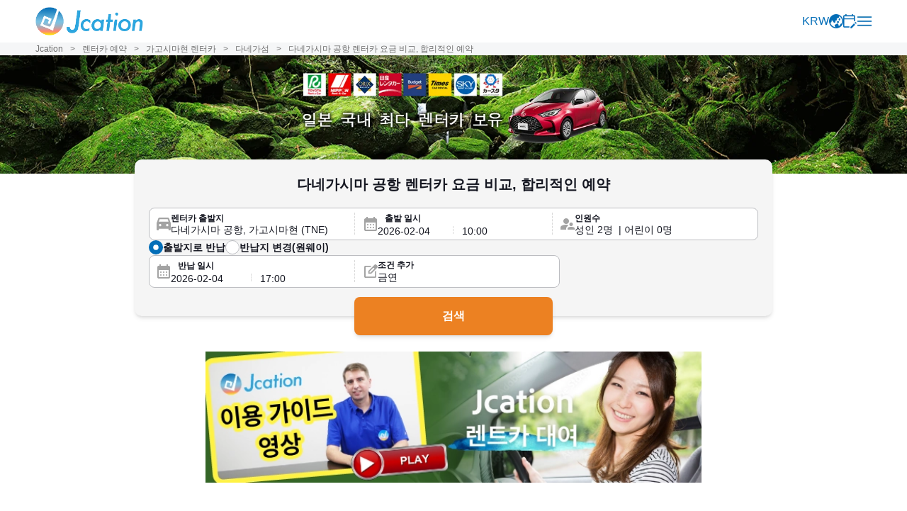

--- FILE ---
content_type: text/css
request_url: https://ko.jcation.com/rentacar/travel-header-footer/css/jcation/footer.css?v=46a13c50
body_size: 751
content:
.jcation-header-footer_section_sns{align-items:center;border-bottom:1px solid #f5f6f7;border-top:1px solid #f5f6f7;display:flex;justify-content:center;min-height:50px}.jcation-header-footer_section_sns .jcation-header-footer_section_sns_img_wrap{display:block;height:35px;width:35px}.jcation-header-footer_section_sns .jcation-header-footer_section_sns_img_wrap:first-child{margin-right:10px}.jcation-header-footer_section_users{background:#f5f6f7;border-bottom:1px solid #f5f6f7;border-top:1px solid #f5f6f7;display:grid;gap:1px;grid-template-columns:repeat(1,minmax(0,1fr))}.jcation-header-footer_section_users .jcation-header-footer_section_user_item{align-items:center;background:#fff;display:flex;font-size:14px;justify-content:flex-start;min-height:50px;padding:15px 10px}.jcation-header-footer_section_clients{background:#f5f6f7;border-bottom:1px solid #f5f6f7;border-top:1px solid #f5f6f7;display:grid;gap:1px;grid-template-columns:repeat(1,minmax(0,1fr))}.jcation-header-footer_section_clients .jcation-header-footer_section_client_item{align-items:center;background:#fff;display:flex;font-size:14px;justify-content:flex-start;min-height:50px;padding:15px 10px}.jcation-header-footer_section_about{background:#f5f6f7;border-bottom:1px solid #f5f6f7;border-top:1px solid #f5f6f7;display:grid;gap:1px;grid-template-columns:repeat(1,minmax(0,1fr))}.jcation-header-footer_section_about .jcation-header-footer_section_about_item{align-items:center;background:#fff;display:flex;font-size:14px;justify-content:flex-start;min-height:50px;padding:15px 10px}.jcation-footer{background:#fff;color:#151721;font-family:Noto Sans JP,Helvetica Neue,Arial,Hiragino Kaku Gothic ProN,Hiragino Sans,Meiryo,sans-serif;margin:0 auto}.jcation-footer .sr-only{clip:rect(0,0,0,0);border-width:0;height:1px;margin:-1px;overflow:hidden;padding:0;position:absolute;white-space:nowrap;width:1px}.jcation-footer img{height:100%;-o-object-fit:contain;object-fit:contain;-o-object-position:center;object-position:center;width:100%}.jcation-footer ol,.jcation-footer ul{list-style:none;margin:0;padding:0}.jcation-footer .jcation-footer_application_wrap{background:#f5f6f7;display:flex;justify-content:center}.jcation-footer .jcation-footer_application_wrap .jcation-footer_application{display:flex;gap:10px;padding:30px 25px}.jcation-footer .jcation-footer_application_wrap .jcation-footer_application .jcation-footer_application_left{border-radius:10px;display:block;flex:none;height:100px;overflow:hidden;width:100px}.jcation-footer .jcation-footer_application_wrap .jcation-footer_application .jcation-footer_application_right{flex:1 1 0%}.jcation-footer .jcation-footer_application_wrap .jcation-footer_application .jcation-footer_application_right .jcation-footer_application_title{font-size:16px;font-weight:700}.jcation-footer .jcation-footer_application_wrap .jcation-footer_application .jcation-footer_application_right .jcation-footer_application_sub{font-size:12px}.jcation-footer .jcation-footer_application_wrap .jcation-footer_application .jcation-footer_application_right .jcation-footer_application_links{align-items:center;display:flex;gap:5px;justify-content:flex-start;margin-top:10px}.jcation-footer .jcation-footer_application_wrap .jcation-footer_application .jcation-footer_application_right .jcation-footer_application_links .jcation-footer_application_link_item{display:block;height:31px}.jcation-footer .jcation-footer_application_wrap .jcation-footer_application .jcation-footer_application_right .jcation-footer_application_links .jcation-footer_application_link_item .jcation-footer_application_link_img_wrap{display:block;height:100%;max-height:30px;max-width:105px;width:100%}.jcation-footer .jcation-footer_section_title{align-items:center;display:flex;font-weight:700;justify-content:center;min-height:50px;padding:15px 25px}.jcation-footer .jcation-footer_sections>.jcation-footer_section_item .jcation-service-list_content{border-bottom:1px solid #f5f6f7;border-top:1px solid #f5f6f7;display:grid;font-size:14px;grid-template-columns:repeat(2,minmax(0,1fr))}.jcation-footer .jcation-footer_sections>.jcation-footer_section_item .jcation-service-list_content li{border-bottom:1px solid #f5f6f7}.jcation-footer .jcation-footer_sections>.jcation-footer_section_item .jcation-service-list_content li:nth-child(odd){border-right:1px solid #f5f6f7}.jcation-footer .jcation-footer_sections>.jcation-footer_section_item .jcation-service-list_content li a{display:block;padding:15px 25px}.jcation-footer .jcation-footer_sections>.jcation-footer_section_item.jcation-footer_section_about_wrapper>.jcation-header-footer_section_about{grid-template-columns:repeat(2,minmax(0,1fr))}.jcation-footer .jcation-footer_copyright{align-items:center;background:#f5f6f7;display:flex;justify-content:center;min-height:50px}


--- FILE ---
content_type: text/css
request_url: https://ko.jcation.com/rentacar/build/assets/app-ea267b20.css
body_size: 22111
content:
*,:before,:after{box-sizing:border-box;border-width:0;border-style:solid;border-color:#e5e7eb}:before,:after{--tw-content: ""}html{line-height:1.5;-webkit-text-size-adjust:100%;-moz-tab-size:4;-o-tab-size:4;tab-size:4;font-family:ui-sans-serif,system-ui,-apple-system,BlinkMacSystemFont,Segoe UI,Roboto,Helvetica Neue,Arial,Noto Sans,sans-serif,"Apple Color Emoji","Segoe UI Emoji",Segoe UI Symbol,"Noto Color Emoji";font-feature-settings:normal;font-variation-settings:normal}body{margin:0;line-height:inherit}hr{height:0;color:inherit;border-top-width:1px}abbr:where([title]){-webkit-text-decoration:underline dotted;text-decoration:underline dotted}h1,h2,h3,h4,h5,h6{font-size:inherit;font-weight:inherit}a{color:inherit;text-decoration:inherit}b,strong{font-weight:bolder}code,kbd,samp,pre{font-family:ui-monospace,SFMono-Regular,Menlo,Monaco,Consolas,Liberation Mono,Courier New,monospace;font-size:1em}small{font-size:80%}sub,sup{font-size:75%;line-height:0;position:relative;vertical-align:baseline}sub{bottom:-.25em}sup{top:-.5em}table{text-indent:0;border-color:inherit;border-collapse:collapse}button,input,optgroup,select,textarea{font-family:inherit;font-feature-settings:inherit;font-variation-settings:inherit;font-size:100%;font-weight:inherit;line-height:inherit;color:inherit;margin:0;padding:0}button,select{text-transform:none}button,[type=button],[type=reset],[type=submit]{-webkit-appearance:button;background-color:transparent;background-image:none}:-moz-focusring{outline:auto}:-moz-ui-invalid{box-shadow:none}progress{vertical-align:baseline}::-webkit-inner-spin-button,::-webkit-outer-spin-button{height:auto}[type=search]{-webkit-appearance:textfield;outline-offset:-2px}::-webkit-search-decoration{-webkit-appearance:none}::-webkit-file-upload-button{-webkit-appearance:button;font:inherit}summary{display:list-item}blockquote,dl,dd,h1,h2,h3,h4,h5,h6,hr,figure,p,pre{margin:0}fieldset{margin:0;padding:0}legend{padding:0}ol,ul,menu{list-style:none;margin:0;padding:0}dialog{padding:0}textarea{resize:vertical}input::-moz-placeholder,textarea::-moz-placeholder{opacity:1;color:#9ca3af}input::placeholder,textarea::placeholder{opacity:1;color:#9ca3af}button,[role=button]{cursor:pointer}:disabled{cursor:default}img,svg,video,canvas,audio,iframe,embed,object{display:block;vertical-align:middle}img,video{max-width:100%;height:auto}[hidden]{display:none}[type=text],input:where(:not([type])),[type=email],[type=url],[type=password],[type=number],[type=date],[type=datetime-local],[type=month],[type=search],[type=tel],[type=time],[type=week],[multiple],textarea,select{-webkit-appearance:none;-moz-appearance:none;appearance:none;background-color:#fff;border-color:#6b7280;border-width:1px;border-radius:0;padding:.5rem .75rem;font-size:1rem;line-height:1.5rem;--tw-shadow: 0 0 #0000}[type=text]:focus,input:where(:not([type])):focus,[type=email]:focus,[type=url]:focus,[type=password]:focus,[type=number]:focus,[type=date]:focus,[type=datetime-local]:focus,[type=month]:focus,[type=search]:focus,[type=tel]:focus,[type=time]:focus,[type=week]:focus,[multiple]:focus,textarea:focus,select:focus{outline:2px solid transparent;outline-offset:2px;--tw-ring-inset: var(--tw-empty, );--tw-ring-offset-width: 0px;--tw-ring-offset-color: #fff;--tw-ring-color: #2563eb;--tw-ring-offset-shadow: var(--tw-ring-inset) 0 0 0 var(--tw-ring-offset-width) var(--tw-ring-offset-color);--tw-ring-shadow: var(--tw-ring-inset) 0 0 0 calc(1px + var(--tw-ring-offset-width)) var(--tw-ring-color);box-shadow:var(--tw-ring-offset-shadow),var(--tw-ring-shadow),var(--tw-shadow);border-color:#2563eb}input::-moz-placeholder,textarea::-moz-placeholder{color:#6b7280;opacity:1}input::placeholder,textarea::placeholder{color:#6b7280;opacity:1}::-webkit-datetime-edit-fields-wrapper{padding:0}::-webkit-date-and-time-value{min-height:1.5em}::-webkit-datetime-edit,::-webkit-datetime-edit-year-field,::-webkit-datetime-edit-month-field,::-webkit-datetime-edit-day-field,::-webkit-datetime-edit-hour-field,::-webkit-datetime-edit-minute-field,::-webkit-datetime-edit-second-field,::-webkit-datetime-edit-millisecond-field,::-webkit-datetime-edit-meridiem-field{padding-top:0;padding-bottom:0}select{background-image:url("data:image/svg+xml,%3csvg xmlns='http://www.w3.org/2000/svg' fill='none' viewBox='0 0 20 20'%3e%3cpath stroke='%236b7280' stroke-linecap='round' stroke-linejoin='round' stroke-width='1.5' d='M6 8l4 4 4-4'/%3e%3c/svg%3e");background-position:right .5rem center;background-repeat:no-repeat;background-size:1.5em 1.5em;padding-right:2.5rem;-webkit-print-color-adjust:exact;print-color-adjust:exact}[multiple],[size]:where(select:not([size="1"])){background-image:initial;background-position:initial;background-repeat:unset;background-size:initial;padding-right:.75rem;-webkit-print-color-adjust:unset;print-color-adjust:unset}[type=checkbox],[type=radio]{-webkit-appearance:none;-moz-appearance:none;appearance:none;padding:0;-webkit-print-color-adjust:exact;print-color-adjust:exact;display:inline-block;vertical-align:middle;background-origin:border-box;-webkit-user-select:none;-moz-user-select:none;user-select:none;flex-shrink:0;height:1rem;width:1rem;color:#2563eb;background-color:#fff;border-color:#6b7280;border-width:1px;--tw-shadow: 0 0 #0000}[type=checkbox]{border-radius:0}[type=radio]{border-radius:100%}[type=checkbox]:focus,[type=radio]:focus{outline:2px solid transparent;outline-offset:2px;--tw-ring-inset: var(--tw-empty, );--tw-ring-offset-width: 2px;--tw-ring-offset-color: #fff;--tw-ring-color: #2563eb;--tw-ring-offset-shadow: var(--tw-ring-inset) 0 0 0 var(--tw-ring-offset-width) var(--tw-ring-offset-color);--tw-ring-shadow: var(--tw-ring-inset) 0 0 0 calc(2px + var(--tw-ring-offset-width)) var(--tw-ring-color);box-shadow:var(--tw-ring-offset-shadow),var(--tw-ring-shadow),var(--tw-shadow)}[type=checkbox]:checked,[type=radio]:checked{border-color:transparent;background-color:currentColor;background-size:100% 100%;background-position:center;background-repeat:no-repeat}[type=checkbox]:checked{background-image:url("data:image/svg+xml,%3csvg viewBox='0 0 16 16' fill='white' xmlns='http://www.w3.org/2000/svg'%3e%3cpath d='M12.207 4.793a1 1 0 010 1.414l-5 5a1 1 0 01-1.414 0l-2-2a1 1 0 011.414-1.414L6.5 9.086l4.293-4.293a1 1 0 011.414 0z'/%3e%3c/svg%3e")}[type=radio]:checked{background-image:url("data:image/svg+xml,%3csvg viewBox='0 0 16 16' fill='white' xmlns='http://www.w3.org/2000/svg'%3e%3ccircle cx='8' cy='8' r='3'/%3e%3c/svg%3e")}[type=checkbox]:checked:hover,[type=checkbox]:checked:focus,[type=radio]:checked:hover,[type=radio]:checked:focus{border-color:transparent;background-color:currentColor}[type=checkbox]:indeterminate{background-image:url("data:image/svg+xml,%3csvg xmlns='http://www.w3.org/2000/svg' fill='none' viewBox='0 0 16 16'%3e%3cpath stroke='white' stroke-linecap='round' stroke-linejoin='round' stroke-width='2' d='M4 8h8'/%3e%3c/svg%3e");border-color:transparent;background-color:currentColor;background-size:100% 100%;background-position:center;background-repeat:no-repeat}[type=checkbox]:indeterminate:hover,[type=checkbox]:indeterminate:focus{border-color:transparent;background-color:currentColor}[type=file]{background:unset;border-color:inherit;border-width:0;border-radius:0;padding:0;font-size:unset;line-height:inherit}[type=file]:focus{outline:1px solid ButtonText;outline:1px auto -webkit-focus-ring-color}html{font-family:Helvetica Neue,Arial,Hiragino Kaku Gothic ProN,Hiragino Sans,Meiryo,sans-serif;color:#151721;touch-action:manipulation;-webkit-overflow-scrolling:touch!important}[x-cloak]{display:none!important}*,:before,:after{--tw-border-spacing-x: 0;--tw-border-spacing-y: 0;--tw-translate-x: 0;--tw-translate-y: 0;--tw-rotate: 0;--tw-skew-x: 0;--tw-skew-y: 0;--tw-scale-x: 1;--tw-scale-y: 1;--tw-pan-x: ;--tw-pan-y: ;--tw-pinch-zoom: ;--tw-scroll-snap-strictness: proximity;--tw-gradient-from-position: ;--tw-gradient-via-position: ;--tw-gradient-to-position: ;--tw-ordinal: ;--tw-slashed-zero: ;--tw-numeric-figure: ;--tw-numeric-spacing: ;--tw-numeric-fraction: ;--tw-ring-inset: ;--tw-ring-offset-width: 0px;--tw-ring-offset-color: #fff;--tw-ring-color: rgb(59 130 246 / .5);--tw-ring-offset-shadow: 0 0 #0000;--tw-ring-shadow: 0 0 #0000;--tw-shadow: 0 0 #0000;--tw-shadow-colored: 0 0 #0000;--tw-blur: ;--tw-brightness: ;--tw-contrast: ;--tw-grayscale: ;--tw-hue-rotate: ;--tw-invert: ;--tw-saturate: ;--tw-sepia: ;--tw-drop-shadow: ;--tw-backdrop-blur: ;--tw-backdrop-brightness: ;--tw-backdrop-contrast: ;--tw-backdrop-grayscale: ;--tw-backdrop-hue-rotate: ;--tw-backdrop-invert: ;--tw-backdrop-opacity: ;--tw-backdrop-saturate: ;--tw-backdrop-sepia: }::backdrop{--tw-border-spacing-x: 0;--tw-border-spacing-y: 0;--tw-translate-x: 0;--tw-translate-y: 0;--tw-rotate: 0;--tw-skew-x: 0;--tw-skew-y: 0;--tw-scale-x: 1;--tw-scale-y: 1;--tw-pan-x: ;--tw-pan-y: ;--tw-pinch-zoom: ;--tw-scroll-snap-strictness: proximity;--tw-gradient-from-position: ;--tw-gradient-via-position: ;--tw-gradient-to-position: ;--tw-ordinal: ;--tw-slashed-zero: ;--tw-numeric-figure: ;--tw-numeric-spacing: ;--tw-numeric-fraction: ;--tw-ring-inset: ;--tw-ring-offset-width: 0px;--tw-ring-offset-color: #fff;--tw-ring-color: rgb(59 130 246 / .5);--tw-ring-offset-shadow: 0 0 #0000;--tw-ring-shadow: 0 0 #0000;--tw-shadow: 0 0 #0000;--tw-shadow-colored: 0 0 #0000;--tw-blur: ;--tw-brightness: ;--tw-contrast: ;--tw-grayscale: ;--tw-hue-rotate: ;--tw-invert: ;--tw-saturate: ;--tw-sepia: ;--tw-drop-shadow: ;--tw-backdrop-blur: ;--tw-backdrop-brightness: ;--tw-backdrop-contrast: ;--tw-backdrop-grayscale: ;--tw-backdrop-hue-rotate: ;--tw-backdrop-invert: ;--tw-backdrop-opacity: ;--tw-backdrop-saturate: ;--tw-backdrop-sepia: }.\!container{width:100%!important}.container{width:100%}@media (min-width: 700px){.\!container{max-width:700px!important}.container{max-width:700px}}@media (min-width: 768px){.\!container{max-width:768px!important}.container{max-width:768px}}@media (min-width: 1024px){.\!container{max-width:1024px!important}.container{max-width:1024px}}@media (min-width: 1280px){.\!container{max-width:1280px!important}.container{max-width:1280px}}@media (min-width: 1536px){.\!container{max-width:1536px!important}.container{max-width:1536px}}.aspect-h-9{--tw-aspect-h: 9}.aspect-w-16{position:relative;padding-bottom:calc(var(--tw-aspect-h) / var(--tw-aspect-w) * 100%);--tw-aspect-w: 16}.aspect-w-16>*{position:absolute;height:100%;width:100%;top:0;right:0;bottom:0;left:0}.starRating{position:relative;z-index:0;display:inline-block;white-space:nowrap;color:#dbdbdb}.starRating:before,.starRating:after{content:"★★★★★";-webkit-text-stroke:.5px #dbdbdb;text-stroke:.5px #dbdbdb;text-shadow:.5px .5px 0 #dbdbdb,-.5px -.5px 0 #dbdbdb,-.5px .5px 0 #dbdbdb,.5px -.5px 0 #dbdbdb,0px .5px 0 #dbdbdb,0 -.5px 0 #dbdbdb,-.5px 0 0 #dbdbdb,.5px 0 0 #dbdbdb}.starRating:after{position:absolute;z-index:1;top:0;left:0;overflow:hidden;white-space:nowrap;color:#ed6e2d;-webkit-text-stroke:.5px #ed6e2d;text-stroke:.5px #ed6e2d;text-shadow:.5px .5px 0 #ed6e2d,-.5px -.5px 0 #ed6e2d,-.5px .5px 0 #ed6e2d,.5px -.5px 0 #ed6e2d,0px .5px 0 #ed6e2d,0 -.5px 0 #ed6e2d,-.5px 0 0 #ed6e2d,.5px 0 0 #ed6e2d}.starRating[data-rate="0"]:after{width:0%}.starRating[data-rate="0.0"]:after{width:0%}.starRating[data-rate="0.1"]:after{width:2%}.starRating[data-rate="0.2"]:after{width:4%}.starRating[data-rate="0.3"]:after{width:6%}.starRating[data-rate="0.4"]:after{width:8%}.starRating[data-rate="0.5"]:after{width:10%}.starRating[data-rate="0.6"]:after{width:12%}.starRating[data-rate="0.7"]:after{width:14%}.starRating[data-rate="0.8"]:after{width:16%}.starRating[data-rate="0.9"]:after{width:18%}.starRating[data-rate="1"]:after{width:20%}.starRating[data-rate="1.0"]:after{width:20%}.starRating[data-rate="1.1"]:after{width:22%}.starRating[data-rate="1.2"]:after{width:24%}.starRating[data-rate="1.3"]:after{width:26%}.starRating[data-rate="1.4"]:after{width:28%}.starRating[data-rate="1.5"]:after{width:30%}.starRating[data-rate="1.6"]:after{width:32%}.starRating[data-rate="1.7"]:after{width:34%}.starRating[data-rate="1.8"]:after{width:36%}.starRating[data-rate="1.9"]:after{width:38%}.starRating[data-rate="2"]:after{width:40%}.starRating[data-rate="2.0"]:after{width:40%}.starRating[data-rate="2.1"]:after{width:42%}.starRating[data-rate="2.2"]:after{width:44%}.starRating[data-rate="2.3"]:after{width:46%}.starRating[data-rate="2.4"]:after{width:48%}.starRating[data-rate="2.5"]:after{width:50%}.starRating[data-rate="2.6"]:after{width:52%}.starRating[data-rate="2.7"]:after{width:54%}.starRating[data-rate="2.8"]:after{width:56%}.starRating[data-rate="2.9"]:after{width:58%}.starRating[data-rate="3"]:after{width:60%}.starRating[data-rate="3.0"]:after{width:60%}.starRating[data-rate="3.1"]:after{width:62%}.starRating[data-rate="3.2"]:after{width:64%}.starRating[data-rate="3.3"]:after{width:66%}.starRating[data-rate="3.4"]:after{width:68%}.starRating[data-rate="3.5"]:after{width:70%}.starRating[data-rate="3.6"]:after{width:72%}.starRating[data-rate="3.7"]:after{width:74%}.starRating[data-rate="3.8"]:after{width:76%}.starRating[data-rate="3.9"]:after{width:78%}.starRating[data-rate="4"]:after{width:80%}.starRating[data-rate="4.0"]:after{width:80%}.starRating[data-rate="4.1"]:after{width:82%}.starRating[data-rate="4.2"]:after{width:84%}.starRating[data-rate="4.3"]:after{width:86%}.starRating[data-rate="4.4"]:after{width:88%}.starRating[data-rate="4.5"]:after{width:90%}.starRating[data-rate="4.6"]:after{width:92%}.starRating[data-rate="4.7"]:after{width:94%}.starRating[data-rate="4.8"]:after{width:96%}.starRating[data-rate="4.9"]:after{width:98%}.starRating[data-rate="5"]:after{width:100%}.starRating[data-rate="5.0"]:after{width:100%}.officeInfoWindowCloseBtn{position:absolute;top:-1px;right:-1px;cursor:pointer;font-weight:700;width:24px;height:24px;text-align:center;border-radius:50%;line-height:24px;color:#c3c3c3}.sr-only{position:absolute;width:1px;height:1px;padding:0;margin:-1px;overflow:hidden;clip:rect(0,0,0,0);white-space:nowrap;border-width:0}.pointer-events-none{pointer-events:none}.pointer-events-auto{pointer-events:auto}.static{position:static}.fixed{position:fixed}.absolute{position:absolute}.relative{position:relative}.sticky{position:sticky}.inset-0{top:0;right:0;bottom:0;left:0}.inset-x-2\/4{left:50%;right:50%}.inset-y-0{top:0;bottom:0}.-bottom-\[24px\]{bottom:-24px}.bottom-0{bottom:0}.bottom-\[-2px\]{bottom:-2px}.bottom-\[100px\]{bottom:100px}.left-0{left:0}.left-1\/2{left:50%}.left-\[17px\]{left:17px}.left-\[50\%\]{left:50%}.right-0{right:0}.right-4{right:1rem}.right-\[10px\]{right:10px}.right-\[20px\]{right:20px}.right-\[5px\]{right:5px}.top-0{top:0}.top-1\/2{top:50%}.top-4{top:1rem}.top-5{top:1.25rem}.top-\[35\%\]{top:35%}.top-\[50\%\]{top:50%}.z-10{z-index:10}.z-20{z-index:20}.z-50{z-index:50}.z-\[1001\]{z-index:1001}.z-\[1002\]{z-index:1002}.z-\[1050\]{z-index:1050}.z-\[10\]{z-index:10}.z-\[1100\]{z-index:1100}.z-\[1200\]{z-index:1200}.z-\[1250\]{z-index:1250}.z-\[1\]{z-index:1}.col-span-1{grid-column:span 1 / span 1}.col-span-2{grid-column:span 2 / span 2}.col-span-3{grid-column:span 3 / span 3}.col-span-4{grid-column:span 4 / span 4}.col-span-5{grid-column:span 5 / span 5}.col-span-6{grid-column:span 6 / span 6}.col-span-7{grid-column:span 7 / span 7}.col-span-8{grid-column:span 8 / span 8}.float-right{float:right}.m-\[10px\]{margin:10px}.m-\[20px_10px\]{margin:20px 10px}.m-auto{margin:auto}.mx-1{margin-left:.25rem;margin-right:.25rem}.mx-4{margin-left:1rem;margin-right:1rem}.mx-\[10px\]{margin-left:10px;margin-right:10px}.mx-\[2px\]{margin-left:2px;margin-right:2px}.mx-\[50px\]{margin-left:50px;margin-right:50px}.mx-\[5px\;\],.mx-\[5px\]{margin-left:5px;margin-right:5px}.mx-\[auto\],.mx-auto{margin-left:auto;margin-right:auto}.my-3{margin-top:.75rem;margin-bottom:.75rem}.my-4{margin-top:1rem;margin-bottom:1rem}.my-\[10px\]{margin-top:10px;margin-bottom:10px}.my-\[15px\]{margin-top:15px;margin-bottom:15px}.my-\[20px\]{margin-top:20px;margin-bottom:20px}.my-\[30px\]{margin-top:30px;margin-bottom:30px}.my-\[40px\]{margin-top:40px;margin-bottom:40px}.my-\[45px\]{margin-top:45px;margin-bottom:45px}.my-\[50px\]{margin-top:50px;margin-bottom:50px}.my-\[5px\]{margin-top:5px;margin-bottom:5px}.my-\[60px\]{margin-top:60px;margin-bottom:60px}.-mt-\[60px\]{margin-top:-60px}.mb-2{margin-bottom:.5rem}.mb-3{margin-bottom:.75rem}.mb-\[100px\]{margin-bottom:100px}.mb-\[10px\]{margin-bottom:10px}.mb-\[15px\]{margin-bottom:15px}.mb-\[18px\]{margin-bottom:18px}.mb-\[20px\]{margin-bottom:20px}.mb-\[30px\]{margin-bottom:30px}.mb-\[40px\]{margin-bottom:40px}.mb-\[45px\]{margin-bottom:45px}.mb-\[4px\]{margin-bottom:4px}.mb-\[50px\]{margin-bottom:50px}.mb-\[5px\]{margin-bottom:5px}.mb-\[60px\]{margin-bottom:60px}.mb-\[65px\]{margin-bottom:65px}.mb-\[90px\]{margin-bottom:90px}.mb-auto{margin-bottom:auto}.ml-0{margin-left:0}.ml-2{margin-left:.5rem}.ml-\[0\.5em\]{margin-left:.5em}.ml-\[10px\]{margin-left:10px}.ml-\[15px\]{margin-left:15px}.ml-\[160px\]{margin-left:160px}.ml-\[19px\]{margin-left:19px}.ml-\[1em\]{margin-left:1em}.ml-\[20px\]{margin-left:20px}.ml-\[3px\]{margin-left:3px}.ml-\[5px\]{margin-left:5px}.mr-1{margin-right:.25rem}.mr-\[0\.5em\]{margin-right:.5em}.mr-\[1\.5em\]{margin-right:1.5em}.mr-\[10px\]{margin-right:10px}.mr-\[15px\]{margin-right:15px}.mr-\[25px\]{margin-right:25px}.mr-\[2px\]{margin-right:2px}.mr-\[30px\]{margin-right:30px}.mr-\[3px\]{margin-right:3px}.mr-\[40px\]{margin-right:40px}.mr-\[5px\]{margin-right:5px}.mt-1{margin-top:.25rem}.mt-2{margin-top:.5rem}.mt-5{margin-top:1.25rem}.mt-\[-10px\]{margin-top:-10px}.mt-\[-20px\]{margin-top:-20px}.mt-\[-70px\]{margin-top:-70px}.mt-\[-80px\]{margin-top:-80px}.mt-\[-90px\]{margin-top:-90px}.mt-\[0\.5em\]{margin-top:.5em}.mt-\[100px\]{margin-top:100px}.mt-\[10px\]{margin-top:10px}.mt-\[15px\]{margin-top:15px}.mt-\[20px\]{margin-top:20px}.mt-\[25px\]{margin-top:25px}.mt-\[2px\]{margin-top:2px}.mt-\[30px\]{margin-top:30px}.mt-\[40px\]{margin-top:40px}.mt-\[50px\]{margin-top:50px}.mt-\[5px\]{margin-top:5px}.mt-\[60px\]{margin-top:60px}.mt-\[6px\]{margin-top:6px}.mt-\[7px\]{margin-top:7px}.mt-auto{margin-top:auto}.line-clamp-1{overflow:hidden;display:-webkit-box;-webkit-box-orient:vertical;-webkit-line-clamp:1}.line-clamp-2{overflow:hidden;display:-webkit-box;-webkit-box-orient:vertical;-webkit-line-clamp:2}.block{display:block}.inline-block{display:inline-block}.inline{display:inline}.flex{display:flex}.inline-flex{display:inline-flex}.table{display:table}.grid{display:grid}.contents{display:contents}.hidden{display:none}.h-1\/2{height:50%}.h-14{height:3.5rem}.h-4{height:1rem}.h-5{height:1.25rem}.h-7{height:1.75rem}.h-9{height:2.25rem}.h-\[100px\]{height:100px}.h-\[10px\]{height:10px}.h-\[113px\]{height:113px}.h-\[125px\]{height:125px}.h-\[130px\]{height:130px}.h-\[13px\]{height:13px}.h-\[14px\]{height:14px}.h-\[150px\]{height:150px}.h-\[15px\]{height:15px}.h-\[16px\]{height:16px}.h-\[170px\]{height:170px}.h-\[172px\]{height:172px}.h-\[18px\]{height:18px}.h-\[191px\]{height:191px}.h-\[1em\]{height:1em}.h-\[200px\]{height:200px}.h-\[204px\]{height:204px}.h-\[20px\]{height:20px}.h-\[21\.5px\]{height:21.5px}.h-\[217px\]{height:217px}.h-\[21px\]{height:21px}.h-\[23px\]{height:23px}.h-\[240px\]{height:240px}.h-\[24px\]{height:24px}.h-\[250px\]{height:250px}.h-\[25px\]{height:25px}.h-\[270px\]{height:270px}.h-\[280px\]{height:280px}.h-\[300px\]{height:300px}.h-\[30px\]{height:30px}.h-\[330px\]{height:330px}.h-\[34px\]{height:34px}.h-\[35px\]{height:35px}.h-\[375px\]{height:375px}.h-\[39px\]{height:39px}.h-\[40px\]{height:40px}.h-\[44px\]{height:44px}.h-\[45px\]{height:45px}.h-\[46px\]{height:46px}.h-\[48px\]{height:48px}.h-\[50px\]{height:50px}.h-\[56px\]{height:56px}.h-\[60px\]{height:60px}.h-\[63px\]{height:63px}.h-\[66px\]{height:66px}.h-\[68px\]{height:68px}.h-\[69px\]{height:69px}.h-\[70\%\]{height:70%}.h-\[80px\]{height:80px}.h-\[90px\]{height:90px}.h-\[91px\]{height:91px}.h-\[calc\(tan\(60deg\)\*10px\/2\)\]{height:calc(tan(60deg)*10px/2)}.h-auto{height:auto}.h-fit{height:-moz-fit-content;height:fit-content}.h-full{height:100%}.max-h-40{max-height:10rem}.max-h-\[250px\]{max-height:250px}.max-h-\[300px\]{max-height:300px}.max-h-\[30px\]{max-height:30px}.max-h-\[37px\]{max-height:37px}.max-h-\[64px\]{max-height:64px}.max-h-\[66px\]{max-height:66px}.max-h-\[calc\(100vh-16px\)\]{max-height:calc(100vh - 16px)}.max-h-full{max-height:100%}.min-h-\[160px\]{min-height:160px}.min-h-\[16px\]{min-height:16px}.min-h-\[200px\]{min-height:200px}.min-h-\[214px\]{min-height:214px}.min-h-\[40px\]{min-height:40px}.min-h-\[42px\]{min-height:42px}.min-h-\[44px\]{min-height:44px}.min-h-\[45px\]{min-height:45px}.min-h-\[50px\]{min-height:50px}.\!w-\[calc\(860px\/3\)\]{width:calc(860px / 3)!important}.w-1\/2{width:50%}.w-1\/3{width:33.333333%}.w-16{width:4rem}.w-2\/12{width:16.666667%}.w-3\/12{width:25%}.w-4{width:1rem}.w-4\/12{width:33.333333%}.w-5{width:1.25rem}.w-56{width:14rem}.w-7{width:1.75rem}.w-8\/12{width:66.666667%}.w-9{width:2.25rem}.w-\[100\%\]{width:100%}.w-\[100px\]{width:100px}.w-\[10px\]{width:10px}.w-\[110px\]{width:110px}.w-\[123px\]{width:123px}.w-\[130px\]{width:130px}.w-\[13px\]{width:13px}.w-\[14\.2857\%\]{width:14.2857%}.w-\[14px\]{width:14px}.w-\[150px\]{width:150px}.w-\[15px\]{width:15px}.w-\[160px\]{width:160px}.w-\[16px\]{width:16px}.w-\[170px\]{width:170px}.w-\[180px\]{width:180px}.w-\[1px\]{width:1px}.w-\[200px\]{width:200px}.w-\[20px\]{width:20px}.w-\[21px\]{width:21px}.w-\[23px\]{width:23px}.w-\[240px\]{width:240px}.w-\[243px\]{width:243px}.w-\[24px\]{width:24px}.w-\[250px\]{width:250px}.w-\[25px\]{width:25px}.w-\[260px\]{width:260px}.w-\[261px\]{width:261px}.w-\[270px\]{width:270px}.w-\[280px\]{width:280px}.w-\[300px\]{width:300px}.w-\[30px\]{width:30px}.w-\[310px\]{width:310px}.w-\[330px\]{width:330px}.w-\[34px\]{width:34px}.w-\[355px\]{width:355px}.w-\[35px\]{width:35px}.w-\[375px\]{width:375px}.w-\[40\%\]{width:40%}.w-\[40px\]{width:40px}.w-\[44px\]{width:44px}.w-\[45px\]{width:45px}.w-\[46px\]{width:46px}.w-\[50px\]{width:50px}.w-\[56px\]{width:56px}.w-\[5em\]{width:5em}.w-\[600px\]{width:600px}.w-\[60px\]{width:60px}.w-\[61px\]{width:61px}.w-\[66px\]{width:66px}.w-\[6em\]{width:6em}.w-\[700px\]{width:700px}.w-\[70px\]{width:70px}.w-\[76px\]{width:76px}.w-\[79px\]{width:79px}.w-\[80\%\]{width:80%}.w-\[80px\]{width:80px}.w-\[840px\]{width:840px}.w-\[8px\]{width:8px}.w-\[90px\]{width:90px}.w-\[91\.5px\]{width:91.5px}.w-\[93px\]{width:93px}.w-\[950px\]{width:950px}.w-\[95px\]{width:95px}.w-\[97px\]{width:97px}.w-\[calc\(100\%-20px\)\]{width:calc(100% - 20px)}.w-\[calc\(50\%-1px\)\]{width:calc(50% - 1px)}.w-\[calc\(50\%-20px\)\]{width:calc(50% - 20px)}.w-\[calc\(860px\/3\)\]{width:calc(860px / 3)}.w-auto{width:auto}.w-fit{width:-moz-fit-content;width:fit-content}.w-full{width:100%}.w-screen{width:100vw}.min-w-\[130px\]{min-width:130px}.min-w-\[150px\]{min-width:150px}.min-w-\[160px\]{min-width:160px}.min-w-\[200px\]{min-width:200px}.min-w-\[250px\]{min-width:250px}.min-w-\[260px\]{min-width:260px}.min-w-\[280px\]{min-width:280px}.min-w-\[300px\]{min-width:300px}.min-w-\[355px\]{min-width:355px}.min-w-\[66px\]{min-width:66px}.min-w-\[70px\]{min-width:70px}.min-w-\[860px\]{min-width:860px}.min-w-full{min-width:100%}.min-w-max{min-width:-moz-max-content;min-width:max-content}.max-w-6xl{max-width:72rem}.max-w-\[1000px\]{max-width:1000px}.max-w-\[1100px\]{max-width:1100px}.max-w-\[1200px\]{max-width:1200px}.max-w-\[132px\]{max-width:132px}.max-w-\[1920px\]{max-width:1920px}.max-w-\[200px\]{max-width:200px}.max-w-\[220px\]{max-width:220px}.max-w-\[260px\]{max-width:260px}.max-w-\[280px\]{max-width:280px}.max-w-\[300px\]{max-width:300px}.max-w-\[30px\]{max-width:30px}.max-w-\[330px\]{max-width:330px}.max-w-\[335px\]{max-width:335px}.max-w-\[355px\]{max-width:355px}.max-w-\[360px\]{max-width:360px}.max-w-\[370px\]{max-width:370px}.max-w-\[375px\]{max-width:375px}.max-w-\[37px\]{max-width:37px}.max-w-\[380px\]{max-width:380px}.max-w-\[400px\]{max-width:400px}.max-w-\[500px\]{max-width:500px}.max-w-\[52\.693\%\]{max-width:52.693%}.max-w-\[600px\]{max-width:600px}.max-w-\[612px\]{max-width:612px}.max-w-\[64px\]{max-width:64px}.max-w-\[66px\]{max-width:66px}.max-w-\[700px\]{max-width:700px}.max-w-\[719px\]{max-width:719px}.max-w-\[750px\]{max-width:750px}.max-w-\[765px\]{max-width:765px}.max-w-\[800px\]{max-width:800px}.max-w-\[830px\]{max-width:830px}.max-w-\[840px\]{max-width:840px}.max-w-\[85\%\]{max-width:85%}.max-w-\[900px\]{max-width:900px}.max-w-full{max-width:100%}.max-w-max{max-width:-moz-max-content;max-width:max-content}.flex-1{flex:1 1 0%}.flex-none{flex:none}.flex-shrink-0,.shrink-0{flex-shrink:0}.basis-auto{flex-basis:auto}.basis-full{flex-basis:100%}.table-auto{table-layout:auto}.border-collapse{border-collapse:collapse}.origin-top-right{transform-origin:top right}.-translate-x-1\/2{--tw-translate-x: -50%;transform:translate(var(--tw-translate-x),var(--tw-translate-y)) rotate(var(--tw-rotate)) skew(var(--tw-skew-x)) skewY(var(--tw-skew-y)) scaleX(var(--tw-scale-x)) scaleY(var(--tw-scale-y))}.-translate-y-1\/2{--tw-translate-y: -50%;transform:translate(var(--tw-translate-x),var(--tw-translate-y)) rotate(var(--tw-rotate)) skew(var(--tw-skew-x)) skewY(var(--tw-skew-y)) scaleX(var(--tw-scale-x)) scaleY(var(--tw-scale-y))}.-translate-y-\[5px\]{--tw-translate-y: -5px;transform:translate(var(--tw-translate-x),var(--tw-translate-y)) rotate(var(--tw-rotate)) skew(var(--tw-skew-x)) skewY(var(--tw-skew-y)) scaleX(var(--tw-scale-x)) scaleY(var(--tw-scale-y))}.translate-x-0{--tw-translate-x: 0px;transform:translate(var(--tw-translate-x),var(--tw-translate-y)) rotate(var(--tw-rotate)) skew(var(--tw-skew-x)) skewY(var(--tw-skew-y)) scaleX(var(--tw-scale-x)) scaleY(var(--tw-scale-y))}.translate-x-\[-50\%\]{--tw-translate-x: -50%;transform:translate(var(--tw-translate-x),var(--tw-translate-y)) rotate(var(--tw-rotate)) skew(var(--tw-skew-x)) skewY(var(--tw-skew-y)) scaleX(var(--tw-scale-x)) scaleY(var(--tw-scale-y))}.translate-x-full{--tw-translate-x: 100%;transform:translate(var(--tw-translate-x),var(--tw-translate-y)) rotate(var(--tw-rotate)) skew(var(--tw-skew-x)) skewY(var(--tw-skew-y)) scaleX(var(--tw-scale-x)) scaleY(var(--tw-scale-y))}.translate-y-\[-50\%\]{--tw-translate-y: -50%;transform:translate(var(--tw-translate-x),var(--tw-translate-y)) rotate(var(--tw-rotate)) skew(var(--tw-skew-x)) skewY(var(--tw-skew-y)) scaleX(var(--tw-scale-x)) scaleY(var(--tw-scale-y))}.translate-y-\[50\%\]{--tw-translate-y: 50%;transform:translate(var(--tw-translate-x),var(--tw-translate-y)) rotate(var(--tw-rotate)) skew(var(--tw-skew-x)) skewY(var(--tw-skew-y)) scaleX(var(--tw-scale-x)) scaleY(var(--tw-scale-y))}.transform{transform:translate(var(--tw-translate-x),var(--tw-translate-y)) rotate(var(--tw-rotate)) skew(var(--tw-skew-x)) skewY(var(--tw-skew-y)) scaleX(var(--tw-scale-x)) scaleY(var(--tw-scale-y))}@keyframes pulse{50%{opacity:0}}.animate-pulse{animation:pulse 2s cubic-bezier(.4,0,.6,1) infinite}.cursor-default{cursor:default}.cursor-not-allowed{cursor:not-allowed}.cursor-pointer{cursor:pointer}.touch-auto{touch-action:auto}.resize{resize:both}.list-decimal{list-style-type:decimal}.list-disc{list-style-type:disc}.grid-cols-1{grid-template-columns:repeat(1,minmax(0,1fr))}.grid-cols-2{grid-template-columns:repeat(2,minmax(0,1fr))}.grid-cols-3{grid-template-columns:repeat(3,minmax(0,1fr))}.grid-cols-4{grid-template-columns:repeat(4,minmax(0,1fr))}.grid-cols-6{grid-template-columns:repeat(6,minmax(0,1fr))}.grid-cols-7{grid-template-columns:repeat(7,minmax(0,1fr))}.grid-cols-8{grid-template-columns:repeat(8,minmax(0,1fr))}.flex-row{flex-direction:row}.flex-row-reverse{flex-direction:row-reverse}.flex-col{flex-direction:column}.flex-col-reverse{flex-direction:column-reverse}.flex-wrap{flex-wrap:wrap}.flex-nowrap{flex-wrap:nowrap}.place-content-center{place-content:center}.place-items-center{place-items:center}.content-center{align-content:center}.items-start{align-items:flex-start}.items-end{align-items:flex-end}.items-center{align-items:center}.items-baseline{align-items:baseline}.items-stretch{align-items:stretch}.justify-start{justify-content:flex-start}.justify-end{justify-content:flex-end}.justify-center{justify-content:center}.justify-between{justify-content:space-between}.justify-around{justify-content:space-around}.justify-evenly{justify-content:space-evenly}.justify-items-start{justify-items:start}.justify-items-center{justify-items:center}.gap-0{gap:0px}.gap-1{gap:.25rem}.gap-2{gap:.5rem}.gap-6{gap:1.5rem}.gap-\[10px\]{gap:10px}.gap-\[15px\]{gap:15px}.gap-\[16px\]{gap:16px}.gap-\[20px\]{gap:20px}.gap-\[25px\]{gap:25px}.gap-\[30px\]{gap:30px}.gap-\[3px\]{gap:3px}.gap-\[40px\]{gap:40px}.gap-\[50px\]{gap:50px}.gap-\[5px\]{gap:5px}.gap-\[5px_10px\]{gap:5px 10px}.gap-\[7px\]{gap:7px}.gap-px{gap:1px}.gap-x-8{-moz-column-gap:2rem;column-gap:2rem}.gap-x-\[10px\]{-moz-column-gap:10px;column-gap:10px}.gap-x-\[15px\]{-moz-column-gap:15px;column-gap:15px}.gap-x-\[2px\]{-moz-column-gap:2px;column-gap:2px}.gap-x-\[3px\]{-moz-column-gap:3px;column-gap:3px}.gap-x-\[5px\]{-moz-column-gap:5px;column-gap:5px}.gap-x-\[8px\]{-moz-column-gap:8px;column-gap:8px}.gap-y-4{row-gap:1rem}.gap-y-\[10px\]{row-gap:10px}.gap-y-\[30px\]{row-gap:30px}.gap-y-\[4px\]{row-gap:4px}.gap-y-\[5px\]{row-gap:5px}.space-x-1>:not([hidden])~:not([hidden]){--tw-space-x-reverse: 0;margin-right:calc(.25rem * var(--tw-space-x-reverse));margin-left:calc(.25rem * calc(1 - var(--tw-space-x-reverse)))}.space-x-4>:not([hidden])~:not([hidden]){--tw-space-x-reverse: 0;margin-right:calc(1rem * var(--tw-space-x-reverse));margin-left:calc(1rem * calc(1 - var(--tw-space-x-reverse)))}.space-x-5>:not([hidden])~:not([hidden]){--tw-space-x-reverse: 0;margin-right:calc(1.25rem * var(--tw-space-x-reverse));margin-left:calc(1.25rem * calc(1 - var(--tw-space-x-reverse)))}.space-x-\[10px\]>:not([hidden])~:not([hidden]){--tw-space-x-reverse: 0;margin-right:calc(10px * var(--tw-space-x-reverse));margin-left:calc(10px * calc(1 - var(--tw-space-x-reverse)))}.space-x-\[5px\]>:not([hidden])~:not([hidden]){--tw-space-x-reverse: 0;margin-right:calc(5px * var(--tw-space-x-reverse));margin-left:calc(5px * calc(1 - var(--tw-space-x-reverse)))}.space-y-1>:not([hidden])~:not([hidden]){--tw-space-y-reverse: 0;margin-top:calc(.25rem * calc(1 - var(--tw-space-y-reverse)));margin-bottom:calc(.25rem * var(--tw-space-y-reverse))}.space-y-\[10px\]>:not([hidden])~:not([hidden]){--tw-space-y-reverse: 0;margin-top:calc(10px * calc(1 - var(--tw-space-y-reverse)));margin-bottom:calc(10px * var(--tw-space-y-reverse))}.space-y-\[15px\]>:not([hidden])~:not([hidden]){--tw-space-y-reverse: 0;margin-top:calc(15px * calc(1 - var(--tw-space-y-reverse)));margin-bottom:calc(15px * var(--tw-space-y-reverse))}.space-y-\[20px\]>:not([hidden])~:not([hidden]){--tw-space-y-reverse: 0;margin-top:calc(20px * calc(1 - var(--tw-space-y-reverse)));margin-bottom:calc(20px * var(--tw-space-y-reverse))}.space-y-\[5px\]>:not([hidden])~:not([hidden]){--tw-space-y-reverse: 0;margin-top:calc(5px * calc(1 - var(--tw-space-y-reverse)));margin-bottom:calc(5px * var(--tw-space-y-reverse))}.divide-x>:not([hidden])~:not([hidden]){--tw-divide-x-reverse: 0;border-right-width:calc(1px * var(--tw-divide-x-reverse));border-left-width:calc(1px * calc(1 - var(--tw-divide-x-reverse)))}.divide-x-\[2px\]>:not([hidden])~:not([hidden]){--tw-divide-x-reverse: 0;border-right-width:calc(2px * var(--tw-divide-x-reverse));border-left-width:calc(2px * calc(1 - var(--tw-divide-x-reverse)))}.divide-y>:not([hidden])~:not([hidden]){--tw-divide-y-reverse: 0;border-top-width:calc(1px * calc(1 - var(--tw-divide-y-reverse)));border-bottom-width:calc(1px * var(--tw-divide-y-reverse))}.divide-y-\[2px\]>:not([hidden])~:not([hidden]){--tw-divide-y-reverse: 0;border-top-width:calc(2px * calc(1 - var(--tw-divide-y-reverse)));border-bottom-width:calc(2px * var(--tw-divide-y-reverse))}.divide-dashed>:not([hidden])~:not([hidden]){border-style:dashed}.divide-\[\#707070\]>:not([hidden])~:not([hidden]){--tw-divide-opacity: 1;border-color:rgb(112 112 112 / var(--tw-divide-opacity))}.divide-\[\#b2b2b2\]>:not([hidden])~:not([hidden]){--tw-divide-opacity: 1;border-color:rgb(178 178 178 / var(--tw-divide-opacity))}.divide-\[\#bcbdc1\]>:not([hidden])~:not([hidden]){--tw-divide-opacity: 1;border-color:rgb(188 189 193 / var(--tw-divide-opacity))}.divide-\[\#ccc\]>:not([hidden])~:not([hidden]){--tw-divide-opacity: 1;border-color:rgb(204 204 204 / var(--tw-divide-opacity))}.divide-\[\#d7d9d9\]>:not([hidden])~:not([hidden]){--tw-divide-opacity: 1;border-color:rgb(215 217 217 / var(--tw-divide-opacity))}.divide-\[\#dbdbdb\]>:not([hidden])~:not([hidden]){--tw-divide-opacity: 1;border-color:rgb(219 219 219 / var(--tw-divide-opacity))}.divide-\[\#e5e5e5\]>:not([hidden])~:not([hidden]){--tw-divide-opacity: 1;border-color:rgb(229 229 229 / var(--tw-divide-opacity))}.divide-\[\#eee\]>:not([hidden])~:not([hidden]){--tw-divide-opacity: 1;border-color:rgb(238 238 238 / var(--tw-divide-opacity))}.divide-white>:not([hidden])~:not([hidden]){--tw-divide-opacity: 1;border-color:rgb(255 255 255 / var(--tw-divide-opacity))}.self-start{align-self:flex-start}.self-end{align-self:flex-end}.self-center{align-self:center}.self-stretch{align-self:stretch}.overflow-auto{overflow:auto}.overflow-hidden{overflow:hidden}.overflow-x-auto{overflow-x:auto}.overflow-y-auto{overflow-y:auto}.overflow-y-hidden{overflow-y:hidden}.overflow-x-scroll{overflow-x:scroll}.overflow-y-scroll{overflow-y:scroll}.overscroll-contain{overscroll-behavior:contain}.overscroll-none{overscroll-behavior:none}.scroll-smooth{scroll-behavior:smooth}.truncate{overflow:hidden;text-overflow:ellipsis;white-space:nowrap}.text-ellipsis{text-overflow:ellipsis}.whitespace-nowrap{white-space:nowrap}.whitespace-pre-line{white-space:pre-line}.break-all{word-break:break-all}.rounded{border-radius:.25rem}.rounded-\[10px\]{border-radius:10px}.rounded-\[13px\]{border-radius:13px}.rounded-\[15px\]{border-radius:15px}.rounded-\[20px\]{border-radius:20px}.rounded-\[2px\]{border-radius:2px}.rounded-\[3px\]{border-radius:3px}.rounded-\[50\%\]{border-radius:50%}.rounded-\[50px\]{border-radius:50px}.rounded-\[5px\]{border-radius:5px}.rounded-\[7px\]{border-radius:7px}.rounded-full{border-radius:9999px}.rounded-lg{border-radius:.5rem}.rounded-md{border-radius:.375rem}.rounded-b-\[5px\]{border-bottom-right-radius:5px;border-bottom-left-radius:5px}.rounded-r-\[7px\]{border-top-right-radius:7px;border-bottom-right-radius:7px}.rounded-t-\[10px\]{border-top-left-radius:10px;border-top-right-radius:10px}.rounded-t-\[5px\]{border-top-left-radius:5px;border-top-right-radius:5px}.border{border-width:1px}.border-0{border-width:0px}.border-2{border-width:2px}.border-\[1px\]{border-width:1px}.border-\[2px\]{border-width:2px}.border-\[3px\]{border-width:3px}.border-y,.border-y-\[1px\]{border-top-width:1px;border-bottom-width:1px}.border-b{border-bottom-width:1px}.border-b-0{border-bottom-width:0px}.border-b-2{border-bottom-width:2px}.border-b-\[1px\]{border-bottom-width:1px}.border-b-\[2px\]{border-bottom-width:2px}.border-b-\[3px\]{border-bottom-width:3px}.border-l-4{border-left-width:4px}.border-l-\[3px\]{border-left-width:3px}.border-l-\[5px\]{border-left-width:5px}.border-r{border-right-width:1px}.border-r-2{border-right-width:2px}.border-t,.border-t-\[1px\]{border-top-width:1px}.border-dashed{border-style:dashed}.border-\[\#000\]{--tw-border-opacity: 1;border-color:rgb(0 0 0 / var(--tw-border-opacity))}.border-\[\#036eb8\]{--tw-border-opacity: 1;border-color:rgb(3 110 184 / var(--tw-border-opacity))}.border-\[\#036ebb\]{--tw-border-opacity: 1;border-color:rgb(3 110 187 / var(--tw-border-opacity))}.border-\[\#036ebb\]\/80{border-color:#036ebbcc}.border-\[\#292929\]{--tw-border-opacity: 1;border-color:rgb(41 41 41 / var(--tw-border-opacity))}.border-\[\#479726\]{--tw-border-opacity: 1;border-color:rgb(71 151 38 / var(--tw-border-opacity))}.border-\[\#52b534\]{--tw-border-opacity: 1;border-color:rgb(82 181 52 / var(--tw-border-opacity))}.border-\[\#707070\]{--tw-border-opacity: 1;border-color:rgb(112 112 112 / var(--tw-border-opacity))}.border-\[\#7D6A44\]{--tw-border-opacity: 1;border-color:rgb(125 106 68 / var(--tw-border-opacity))}.border-\[\#878787\]{--tw-border-opacity: 1;border-color:rgb(135 135 135 / var(--tw-border-opacity))}.border-\[\#88cbfc\]{--tw-border-opacity: 1;border-color:rgb(136 203 252 / var(--tw-border-opacity))}.border-\[\#b2b2b2\]{--tw-border-opacity: 1;border-color:rgb(178 178 178 / var(--tw-border-opacity))}.border-\[\#bcBdc1\],.border-\[\#bcbdc1\]{--tw-border-opacity: 1;border-color:rgb(188 189 193 / var(--tw-border-opacity))}.border-\[\#ccc\]{--tw-border-opacity: 1;border-color:rgb(204 204 204 / var(--tw-border-opacity))}.border-\[\#d3d3d3\]{--tw-border-opacity: 1;border-color:rgb(211 211 211 / var(--tw-border-opacity))}.border-\[\#d4d4d4\]{--tw-border-opacity: 1;border-color:rgb(212 212 212 / var(--tw-border-opacity))}.border-\[\#d7d9d9\]{--tw-border-opacity: 1;border-color:rgb(215 217 217 / var(--tw-border-opacity))}.border-\[\#d7eefe\]{--tw-border-opacity: 1;border-color:rgb(215 238 254 / var(--tw-border-opacity))}.border-\[\#d8d8d8\]{--tw-border-opacity: 1;border-color:rgb(216 216 216 / var(--tw-border-opacity))}.border-\[\#d9d9d9\]{--tw-border-opacity: 1;border-color:rgb(217 217 217 / var(--tw-border-opacity))}.border-\[\#db544a\]{--tw-border-opacity: 1;border-color:rgb(219 84 74 / var(--tw-border-opacity))}.border-\[\#dbdbdb\]{--tw-border-opacity: 1;border-color:rgb(219 219 219 / var(--tw-border-opacity))}.border-\[\#ddd2d7\]{--tw-border-opacity: 1;border-color:rgb(221 210 215 / var(--tw-border-opacity))}.border-\[\#e07000\]{--tw-border-opacity: 1;border-color:rgb(224 112 0 / var(--tw-border-opacity))}.border-\[\#e5e5e5\]{--tw-border-opacity: 1;border-color:rgb(229 229 229 / var(--tw-border-opacity))}.border-\[\#e95447\]{--tw-border-opacity: 1;border-color:rgb(233 84 71 / var(--tw-border-opacity))}.border-\[\#ed6e2c\]{--tw-border-opacity: 1;border-color:rgb(237 110 44 / var(--tw-border-opacity))}.border-\[\#ed6e2d\]{--tw-border-opacity: 1;border-color:rgb(237 110 45 / var(--tw-border-opacity))}.border-\[\#eee\]{--tw-border-opacity: 1;border-color:rgb(238 238 238 / var(--tw-border-opacity))}.border-\[\#f5f6f7\]{--tw-border-opacity: 1;border-color:rgb(245 246 247 / var(--tw-border-opacity))}.border-\[\#ff7b42\]{--tw-border-opacity: 1;border-color:rgb(255 123 66 / var(--tw-border-opacity))}.border-gray-200{--tw-border-opacity: 1;border-color:rgb(229 231 235 / var(--tw-border-opacity))}.border-gray-300{--tw-border-opacity: 1;border-color:rgb(209 213 219 / var(--tw-border-opacity))}.border-red-400{--tw-border-opacity: 1;border-color:rgb(248 113 113 / var(--tw-border-opacity))}.border-red-500{--tw-border-opacity: 1;border-color:rgb(239 68 68 / var(--tw-border-opacity))}.border-white{--tw-border-opacity: 1;border-color:rgb(255 255 255 / var(--tw-border-opacity))}.border-y-\[\#bcbdc1\]{--tw-border-opacity: 1;border-top-color:rgb(188 189 193 / var(--tw-border-opacity));border-bottom-color:rgb(188 189 193 / var(--tw-border-opacity))}.border-b-\[\#bcbdc1\]{--tw-border-opacity: 1;border-bottom-color:rgb(188 189 193 / var(--tw-border-opacity))}.border-b-\[\#d7eefe\]{--tw-border-opacity: 1;border-bottom-color:rgb(215 238 254 / var(--tw-border-opacity))}.border-b-\[\#d9d9d9\]{--tw-border-opacity: 1;border-bottom-color:rgb(217 217 217 / var(--tw-border-opacity))}.border-l-\[\#036eb8\]{--tw-border-opacity: 1;border-left-color:rgb(3 110 184 / var(--tw-border-opacity))}.border-t-\[\#bcBdc1\]{--tw-border-opacity: 1;border-top-color:rgb(188 189 193 / var(--tw-border-opacity))}.bg-\[\#000\]{--tw-bg-opacity: 1;background-color:rgb(0 0 0 / var(--tw-bg-opacity))}.bg-\[\#036EB8\],.bg-\[\#036eb8\]{--tw-bg-opacity: 1;background-color:rgb(3 110 184 / var(--tw-bg-opacity))}.bg-\[\#036ebb\]{--tw-bg-opacity: 1;background-color:rgb(3 110 187 / var(--tw-bg-opacity))}.bg-\[\#04384c\]{--tw-bg-opacity: 1;background-color:rgb(4 56 76 / var(--tw-bg-opacity))}.bg-\[\#292929\]{--tw-bg-opacity: 1;background-color:rgb(41 41 41 / var(--tw-bg-opacity))}.bg-\[\#479726\]{--tw-bg-opacity: 1;background-color:rgb(71 151 38 / var(--tw-bg-opacity))}.bg-\[\#52b534\]{--tw-bg-opacity: 1;background-color:rgb(82 181 52 / var(--tw-bg-opacity))}.bg-\[\#53a3fb\]{--tw-bg-opacity: 1;background-color:rgb(83 163 251 / var(--tw-bg-opacity))}.bg-\[\#688dd9\]{--tw-bg-opacity: 1;background-color:rgb(104 141 217 / var(--tw-bg-opacity))}.bg-\[\#707070\]{--tw-bg-opacity: 1;background-color:rgb(112 112 112 / var(--tw-bg-opacity))}.bg-\[\#878787\]{--tw-bg-opacity: 1;background-color:rgb(135 135 135 / var(--tw-bg-opacity))}.bg-\[\#919191\]{--tw-bg-opacity: 1;background-color:rgb(145 145 145 / var(--tw-bg-opacity))}.bg-\[\#999\]{--tw-bg-opacity: 1;background-color:rgb(153 153 153 / var(--tw-bg-opacity))}.bg-\[\#F3F3F3\]{--tw-bg-opacity: 1;background-color:rgb(243 243 243 / var(--tw-bg-opacity))}.bg-\[\#F5F5F5\]{--tw-bg-opacity: 1;background-color:rgb(245 245 245 / var(--tw-bg-opacity))}.bg-\[\#FFE7BC\]{--tw-bg-opacity: 1;background-color:rgb(255 231 188 / var(--tw-bg-opacity))}.bg-\[\#a3a3a3\]{--tw-bg-opacity: 1;background-color:rgb(163 163 163 / var(--tw-bg-opacity))}.bg-\[\#bb2b3e\]{--tw-bg-opacity: 1;background-color:rgb(187 43 62 / var(--tw-bg-opacity))}.bg-\[\#bcbdc1\]{--tw-bg-opacity: 1;background-color:rgb(188 189 193 / var(--tw-bg-opacity))}.bg-\[\#cce2f1\]{--tw-bg-opacity: 1;background-color:rgb(204 226 241 / var(--tw-bg-opacity))}.bg-\[\#cef2ff\]{--tw-bg-opacity: 1;background-color:rgb(206 242 255 / var(--tw-bg-opacity))}.bg-\[\#d6b498\]{--tw-bg-opacity: 1;background-color:rgb(214 180 152 / var(--tw-bg-opacity))}.bg-\[\#d7d9d9\]{--tw-bg-opacity: 1;background-color:rgb(215 217 217 / var(--tw-bg-opacity))}.bg-\[\#d7eefe\]{--tw-bg-opacity: 1;background-color:rgb(215 238 254 / var(--tw-bg-opacity))}.bg-\[\#ddf1ff\]{--tw-bg-opacity: 1;background-color:rgb(221 241 255 / var(--tw-bg-opacity))}.bg-\[\#e3f5fe\]{--tw-bg-opacity: 1;background-color:rgb(227 245 254 / var(--tw-bg-opacity))}.bg-\[\#e5e5e5\]{--tw-bg-opacity: 1;background-color:rgb(229 229 229 / var(--tw-bg-opacity))}.bg-\[\#e5f0f8\]{--tw-bg-opacity: 1;background-color:rgb(229 240 248 / var(--tw-bg-opacity))}.bg-\[\#e5f4df\]{--tw-bg-opacity: 1;background-color:rgb(229 244 223 / var(--tw-bg-opacity))}.bg-\[\#e6edfe\]{--tw-bg-opacity: 1;background-color:rgb(230 237 254 / var(--tw-bg-opacity))}.bg-\[\#e6eeff\]{--tw-bg-opacity: 1;background-color:rgb(230 238 255 / var(--tw-bg-opacity))}.bg-\[\#e95447\]{--tw-bg-opacity: 1;background-color:rgb(233 84 71 / var(--tw-bg-opacity))}.bg-\[\#e95547\]{--tw-bg-opacity: 1;background-color:rgb(233 85 71 / var(--tw-bg-opacity))}.bg-\[\#eab400\]{--tw-bg-opacity: 1;background-color:rgb(234 180 0 / var(--tw-bg-opacity))}.bg-\[\#ebf4e9\]{--tw-bg-opacity: 1;background-color:rgb(235 244 233 / var(--tw-bg-opacity))}.bg-\[\#ec747b\]{--tw-bg-opacity: 1;background-color:rgb(236 116 123 / var(--tw-bg-opacity))}.bg-\[\#ec8023\]{--tw-bg-opacity: 1;background-color:rgb(236 128 35 / var(--tw-bg-opacity))}.bg-\[\#ec8122\]{--tw-bg-opacity: 1;background-color:rgb(236 129 34 / var(--tw-bg-opacity))}.bg-\[\#ed6e2c\]{--tw-bg-opacity: 1;background-color:rgb(237 110 44 / var(--tw-bg-opacity))}.bg-\[\#ed6e2d\]{--tw-bg-opacity: 1;background-color:rgb(237 110 45 / var(--tw-bg-opacity))}.bg-\[\#ed6e2d\]\/90{background-color:#ed6e2de6}.bg-\[\#eee\]{--tw-bg-opacity: 1;background-color:rgb(238 238 238 / var(--tw-bg-opacity))}.bg-\[\#f1f1f1\]{--tw-bg-opacity: 1;background-color:rgb(241 241 241 / var(--tw-bg-opacity))}.bg-\[\#f4f5f6\]{--tw-bg-opacity: 1;background-color:rgb(244 245 246 / var(--tw-bg-opacity))}.bg-\[\#f5f5f5\]{--tw-bg-opacity: 1;background-color:rgb(245 245 245 / var(--tw-bg-opacity))}.bg-\[\#f5f6f7\]{--tw-bg-opacity: 1;background-color:rgb(245 246 247 / var(--tw-bg-opacity))}.bg-\[\#f6f6f6\]{--tw-bg-opacity: 1;background-color:rgb(246 246 246 / var(--tw-bg-opacity))}.bg-\[\#faf5da\]{--tw-bg-opacity: 1;background-color:rgb(250 245 218 / var(--tw-bg-opacity))}.bg-\[\#fdf7ef\]{--tw-bg-opacity: 1;background-color:rgb(253 247 239 / var(--tw-bg-opacity))}.bg-\[\#ff7b42\]{--tw-bg-opacity: 1;background-color:rgb(255 123 66 / var(--tw-bg-opacity))}.bg-\[\#ffd0d0\]{--tw-bg-opacity: 1;background-color:rgb(255 208 208 / var(--tw-bg-opacity))}.bg-\[\#fff5f5\]{--tw-bg-opacity: 1;background-color:rgb(255 245 245 / var(--tw-bg-opacity))}.bg-\[\#fff8dd\]{--tw-bg-opacity: 1;background-color:rgb(255 248 221 / var(--tw-bg-opacity))}.bg-\[\#fff\]{--tw-bg-opacity: 1;background-color:rgb(255 255 255 / var(--tw-bg-opacity))}.bg-\[\#fffada\]{--tw-bg-opacity: 1;background-color:rgb(255 250 218 / var(--tw-bg-opacity))}.bg-\[\#ffff\]{background-color:#fff}.bg-\[rgb\(0\,0\,0\,0\.7\)\]{background-color:#000000b3}.bg-\[rgba\(156\,156\,156\,0\.9\)\]{background-color:#9c9c9ce6}.bg-black{--tw-bg-opacity: 1;background-color:rgb(0 0 0 / var(--tw-bg-opacity))}.bg-black\/40{background-color:#0006}.bg-gray-200{--tw-bg-opacity: 1;background-color:rgb(229 231 235 / var(--tw-bg-opacity))}.bg-red-100{--tw-bg-opacity: 1;background-color:rgb(254 226 226 / var(--tw-bg-opacity))}.bg-sky-700{--tw-bg-opacity: 1;background-color:rgb(3 105 161 / var(--tw-bg-opacity))}.bg-transparent{background-color:transparent}.bg-white{--tw-bg-opacity: 1;background-color:rgb(255 255 255 / var(--tw-bg-opacity))}.bg-white\/80{background-color:#fffc}.bg-white\/90{background-color:#ffffffe6}.bg-opacity-50{--tw-bg-opacity: .5}.bg-\[url\(\'\@img\/car_mv\/top\/jcation_car_mv_g\.webp\'\)\]{background-image:url([data-uri])}.bg-\[url\(\'\@img\/icon\/close\.webp\'\)\]{background-image:url([data-uri])}.bg-\[url\(\'\@img\/icon\/close_white\.webp\'\)\]{background-image:url([data-uri])}.bg-\[url\(\'\@img\/icon\/search\.webp\'\)\]{background-image:url([data-uri])}.bg-\[url\(\'\@img\/okiraku\/icon\/dotted_line_icon\.webp\'\)\]{background-image:url([data-uri])}.bg-\[url\(\@img\/icon\/hatena\.webp\)\]{background-image:url([data-uri])}.bg-gradient-to-b{background-image:linear-gradient(to bottom,var(--tw-gradient-stops))}.bg-gradient-to-l{background-image:linear-gradient(to left,var(--tw-gradient-stops))}.from-\[\#7ac2e3\]{--tw-gradient-from: #7ac2e3 var(--tw-gradient-from-position);--tw-gradient-to: rgb(122 194 227 / 0) var(--tw-gradient-to-position);--tw-gradient-stops: var(--tw-gradient-from), var(--tw-gradient-to)}.from-\[\#928b85\]{--tw-gradient-from: #928b85 var(--tw-gradient-from-position);--tw-gradient-to: rgb(146 139 133 / 0) var(--tw-gradient-to-position);--tw-gradient-stops: var(--tw-gradient-from), var(--tw-gradient-to)}.from-\[\#e2ba49\]{--tw-gradient-from: #e2ba49 var(--tw-gradient-from-position);--tw-gradient-to: rgb(226 186 73 / 0) var(--tw-gradient-to-position);--tw-gradient-stops: var(--tw-gradient-from), var(--tw-gradient-to)}.from-\[\#fcef00\]{--tw-gradient-from: #fcef00 var(--tw-gradient-from-position);--tw-gradient-to: rgb(252 239 0 / 0) var(--tw-gradient-to-position);--tw-gradient-stops: var(--tw-gradient-from), var(--tw-gradient-to)}.from-\[rgb\(252\,254\,251\)\]{--tw-gradient-from: rgb(252,254,251) var(--tw-gradient-from-position);--tw-gradient-to: rgb(252 254 251 / 0) var(--tw-gradient-to-position);--tw-gradient-stops: var(--tw-gradient-from), var(--tw-gradient-to)}.via-\[\#5aabd7\]{--tw-gradient-to: rgb(90 171 215 / 0) var(--tw-gradient-to-position);--tw-gradient-stops: var(--tw-gradient-from), #5aabd7 var(--tw-gradient-via-position), var(--tw-gradient-to)}.via-\[\#e1e0de\]{--tw-gradient-to: rgb(225 224 222 / 0) var(--tw-gradient-to-position);--tw-gradient-stops: var(--tw-gradient-from), #e1e0de var(--tw-gradient-via-position), var(--tw-gradient-to)}.via-\[\#ed6e2d\]{--tw-gradient-to: rgb(237 110 45 / 0) var(--tw-gradient-to-position);--tw-gradient-stops: var(--tw-gradient-from), #ed6e2d var(--tw-gradient-via-position), var(--tw-gradient-to)}.via-\[\#fce676\]{--tw-gradient-to: rgb(252 230 118 / 0) var(--tw-gradient-to-position);--tw-gradient-stops: var(--tw-gradient-from), #fce676 var(--tw-gradient-via-position), var(--tw-gradient-to)}.via-\[80\%\]{--tw-gradient-via-position: 80%}.to-\[\#036eb8\]{--tw-gradient-to: #036eb8 var(--tw-gradient-to-position)}.to-\[\#9f9e9a\]{--tw-gradient-to: #9f9e9a var(--tw-gradient-to-position)}.to-\[\#ecbe44\]{--tw-gradient-to: #ecbe44 var(--tw-gradient-to-position)}.to-\[\#ed6e2d\]{--tw-gradient-to: #ed6e2d var(--tw-gradient-to-position)}.to-\[\#edf9e9\]{--tw-gradient-to: #edf9e9 var(--tw-gradient-to-position)}.to-40\%{--tw-gradient-to-position: 40%}.bg-\[length\:100\%_100\%\]{background-size:100% 100%}.bg-\[length\:170px_1\.5px\]{background-size:170px 1.5px}.bg-contain{background-size:contain}.bg-bottom{background-position:bottom}.bg-center{background-position:center}.bg-no-repeat{background-repeat:no-repeat}.bg-repeat-x{background-repeat:repeat-x}.object-contain{-o-object-fit:contain;object-fit:contain}.object-cover{-o-object-fit:cover;object-fit:cover}.object-center{-o-object-position:center;object-position:center}.object-top{-o-object-position:top;object-position:top}.p-0{padding:0}.p-1{padding:.25rem}.p-2{padding:.5rem}.p-3{padding:.75rem}.p-4{padding:1rem}.p-5{padding:1.25rem}.p-\[0_10px_10px_10px\]{padding:0 10px 10px}.p-\[10px\]{padding:10px}.p-\[10px_0\]{padding:10px 0}.p-\[10px_10px_20px\]{padding:10px 10px 20px}.p-\[10px_10px_40px\]{padding:10px 10px 40px}.p-\[10px_15px\]{padding:10px 15px}.p-\[10px_20px\]{padding:10px 20px}.p-\[12px\]{padding:12px}.p-\[12px_10px\]{padding:12px 10px}.p-\[15px\]{padding:15px}.p-\[15px_10px\]{padding:15px 10px}.p-\[15px_25px\]{padding:15px 25px}.p-\[20px\]{padding:20px}.p-\[20px_10px\]{padding:20px 10px}.p-\[20px_10px_30px_10px\]{padding:20px 10px 30px}.p-\[2px_5px\]{padding:2px 5px}.p-\[3px\]{padding:3px}.p-\[3px_10px\]{padding:3px 10px}.p-\[3px_5px\]{padding:3px 5px}.p-\[3px_6px\]{padding:3px 6px}.p-\[5px\]{padding:5px}.p-\[5px_10px\]{padding:5px 10px}.p-\[5px_30px\]{padding:5px 30px}.p-\[7px_10px\]{padding:7px 10px}.p-\[8px\]{padding:8px}.px-0{padding-left:0;padding-right:0}.px-2{padding-left:.5rem;padding-right:.5rem}.px-2\.5{padding-left:.625rem;padding-right:.625rem}.px-4{padding-left:1rem;padding-right:1rem}.px-6{padding-left:1.5rem;padding-right:1.5rem}.px-\[10px\]{padding-left:10px;padding-right:10px}.px-\[20px\]{padding-left:20px;padding-right:20px}.px-\[30px\]{padding-left:30px;padding-right:30px}.px-\[50px\]{padding-left:50px;padding-right:50px}.px-\[5px\]{padding-left:5px;padding-right:5px}.px-\[8px\]{padding-left:8px;padding-right:8px}.py-1{padding-top:.25rem;padding-bottom:.25rem}.py-2{padding-top:.5rem;padding-bottom:.5rem}.py-3{padding-top:.75rem;padding-bottom:.75rem}.py-4{padding-top:1rem;padding-bottom:1rem}.py-\[10px\]{padding-top:10px;padding-bottom:10px}.py-\[13px\]{padding-top:13px;padding-bottom:13px}.py-\[15px\]{padding-top:15px;padding-bottom:15px}.py-\[20px\]{padding-top:20px;padding-bottom:20px}.py-\[2px\]{padding-top:2px;padding-bottom:2px}.py-\[30px\]{padding-top:30px;padding-bottom:30px}.py-\[3px\]{padding-top:3px;padding-bottom:3px}.py-\[5px\]{padding-top:5px;padding-bottom:5px}.py-\[60px\]{padding-top:60px;padding-bottom:60px}.py-\[6px\]{padding-top:6px;padding-bottom:6px}.py-\[7px\]{padding-top:7px;padding-bottom:7px}.py-\[8px\]{padding-top:8px;padding-bottom:8px}.pb-2{padding-bottom:.5rem}.pb-2\.5{padding-bottom:.625rem}.pb-\[10px\]{padding-bottom:10px}.pb-\[14px\]{padding-bottom:14px}.pb-\[15px\]{padding-bottom:15px}.pb-\[20px\]{padding-bottom:20px}.pb-\[25px\]{padding-bottom:25px}.pb-\[30px\]{padding-bottom:30px}.pb-\[40px\]{padding-bottom:40px}.pb-\[50px\]{padding-bottom:50px}.pb-\[5px\]{padding-bottom:5px}.pb-\[60px\]{padding-bottom:60px}.pl-0{padding-left:0}.pl-1{padding-left:.25rem}.pl-2{padding-left:.5rem}.pl-5{padding-left:1.25rem}.pl-\[10px\]{padding-left:10px}.pl-\[1em\]{padding-left:1em}.pl-\[20px\]{padding-left:20px}.pl-\[25px\]{padding-left:25px}.pl-\[30px\]{padding-left:30px}.pl-\[35px\]{padding-left:35px}.pl-\[40px\]{padding-left:40px}.pl-\[5px\]{padding-left:5px}.pr-\[10px\]{padding-right:10px}.pr-\[15px\]{padding-right:15px}.pr-\[50px\]{padding-right:50px}.pr-\[5px\]{padding-right:5px}.pt-0{padding-top:0}.pt-1{padding-top:.25rem}.pt-5{padding-top:1.25rem}.pt-7{padding-top:1.75rem}.pt-\[10px\]{padding-top:10px}.pt-\[15px\]{padding-top:15px}.pt-\[20px\]{padding-top:20px}.pt-\[24px\]{padding-top:24px}.pt-\[30px\]{padding-top:30px}.pt-\[3px\]{padding-top:3px}.pt-\[5px\]{padding-top:5px}.pt-\[60px\]{padding-top:60px}.pt-\[6px\]{padding-top:6px}.text-left{text-align:left}.text-center{text-align:center}.text-right{text-align:right}.text-start{text-align:start}.indent-\[-1em\]{text-indent:-1em}.align-top{vertical-align:top}.align-middle{vertical-align:middle}.text-\[10px\]{font-size:10px}.text-\[11px\]{font-size:11px}.text-\[12px\]{font-size:12px}.text-\[13px\]{font-size:13px}.text-\[14px\]{font-size:14px}.text-\[15px\]{font-size:15px}.text-\[16px\]{font-size:16px}.text-\[17px\]{font-size:17px}.text-\[18px\]{font-size:18px}.text-\[20px\]{font-size:20px}.text-\[24px\]{font-size:24px}.text-\[25px\]{font-size:25px}.text-\[26px\]{font-size:26px}.text-\[34px\]{font-size:34px}.text-base{font-size:1rem;line-height:1.5rem}.text-sm{font-size:.875rem;line-height:1.25rem}.text-xs{font-size:.75rem;line-height:1rem}.font-bold{font-weight:700}.font-medium{font-weight:500}.font-normal{font-weight:400}.font-semibold{font-weight:600}.uppercase{text-transform:uppercase}.leading-3{line-height:.75rem}.leading-4{line-height:1rem}.leading-6{line-height:1.5rem}.leading-\[1\.5\]{line-height:1.5}.leading-\[1\.8\]{line-height:1.8}.leading-\[17px\]{line-height:17px}.leading-loose{line-height:2}.leading-none{line-height:1}.leading-normal{line-height:1.5}.leading-tight{line-height:1.25}.text-\[\#000\]{--tw-text-opacity: 1;color:rgb(0 0 0 / var(--tw-text-opacity))}.text-\[\#036EB8\],.text-\[\#036eb8\]{--tw-text-opacity: 1;color:rgb(3 110 184 / var(--tw-text-opacity))}.text-\[\#036ebb\]{--tw-text-opacity: 1;color:rgb(3 110 187 / var(--tw-text-opacity))}.text-\[\#1176d4\]{--tw-text-opacity: 1;color:rgb(17 118 212 / var(--tw-text-opacity))}.text-\[\#151721\]{--tw-text-opacity: 1;color:rgb(21 23 33 / var(--tw-text-opacity))}.text-\[\#292929\]{--tw-text-opacity: 1;color:rgb(41 41 41 / var(--tw-text-opacity))}.text-\[\#388c42\]{--tw-text-opacity: 1;color:rgb(56 140 66 / var(--tw-text-opacity))}.text-\[\#3c59a3\]{--tw-text-opacity: 1;color:rgb(60 89 163 / var(--tw-text-opacity))}.text-\[\#464646\]{--tw-text-opacity: 1;color:rgb(70 70 70 / var(--tw-text-opacity))}.text-\[\#479726\]{--tw-text-opacity: 1;color:rgb(71 151 38 / var(--tw-text-opacity))}.text-\[\#52b534\]{--tw-text-opacity: 1;color:rgb(82 181 52 / var(--tw-text-opacity))}.text-\[\#666\]{--tw-text-opacity: 1;color:rgb(102 102 102 / var(--tw-text-opacity))}.text-\[\#707070\]{--tw-text-opacity: 1;color:rgb(112 112 112 / var(--tw-text-opacity))}.text-\[\#7D6A44\]{--tw-text-opacity: 1;color:rgb(125 106 68 / var(--tw-text-opacity))}.text-\[\#878787\]{--tw-text-opacity: 1;color:rgb(135 135 135 / var(--tw-text-opacity))}.text-\[\#88cbfc\]{--tw-text-opacity: 1;color:rgb(136 203 252 / var(--tw-text-opacity))}.text-\[\#A3A3A3\]{--tw-text-opacity: 1;color:rgb(163 163 163 / var(--tw-text-opacity))}.text-\[\#FF0000\]{--tw-text-opacity: 1;color:rgb(255 0 0 / var(--tw-text-opacity))}.text-\[\#a3a3a3\]{--tw-text-opacity: 1;color:rgb(163 163 163 / var(--tw-text-opacity))}.text-\[\#bb2b3e\]{--tw-text-opacity: 1;color:rgb(187 43 62 / var(--tw-text-opacity))}.text-\[\#bcbdc1\]{--tw-text-opacity: 1;color:rgb(188 189 193 / var(--tw-text-opacity))}.text-\[\#d0d1d3\]{--tw-text-opacity: 1;color:rgb(208 209 211 / var(--tw-text-opacity))}.text-\[\#db544a\]{--tw-text-opacity: 1;color:rgb(219 84 74 / var(--tw-text-opacity))}.text-\[\#dbdbdb\]{--tw-text-opacity: 1;color:rgb(219 219 219 / var(--tw-text-opacity))}.text-\[\#e95447\]{--tw-text-opacity: 1;color:rgb(233 84 71 / var(--tw-text-opacity))}.text-\[\#ed6e2d\]{--tw-text-opacity: 1;color:rgb(237 110 45 / var(--tw-text-opacity))}.text-\[\#ff0707\]{--tw-text-opacity: 1;color:rgb(255 7 7 / var(--tw-text-opacity))}.text-\[\#ff6363\]{--tw-text-opacity: 1;color:rgb(255 99 99 / var(--tw-text-opacity))}.text-\[\#ff7b42\]{--tw-text-opacity: 1;color:rgb(255 123 66 / var(--tw-text-opacity))}.text-\[\#fff\]{--tw-text-opacity: 1;color:rgb(255 255 255 / var(--tw-text-opacity))}.text-gray-400{--tw-text-opacity: 1;color:rgb(156 163 175 / var(--tw-text-opacity))}.text-gray-600{--tw-text-opacity: 1;color:rgb(75 85 99 / var(--tw-text-opacity))}.text-red-700{--tw-text-opacity: 1;color:rgb(185 28 28 / var(--tw-text-opacity))}.text-sky-700{--tw-text-opacity: 1;color:rgb(3 105 161 / var(--tw-text-opacity))}.text-white{--tw-text-opacity: 1;color:rgb(255 255 255 / var(--tw-text-opacity))}.underline{text-decoration-line:underline}.underline-offset-2{text-underline-offset:2px}.antialiased{-webkit-font-smoothing:antialiased;-moz-osx-font-smoothing:grayscale}.opacity-0{opacity:0}.opacity-100{opacity:1}.opacity-50{opacity:.5}.shadow-\[-4px_-4px_10px_rgba\(0\,0\,0\,0\.1\)\]{--tw-shadow: -4px -4px 10px rgba(0,0,0,.1);--tw-shadow-colored: -4px -4px 10px var(--tw-shadow-color);box-shadow:var(--tw-ring-offset-shadow, 0 0 #0000),var(--tw-ring-shadow, 0 0 #0000),var(--tw-shadow)}.shadow-lg{--tw-shadow: 0 10px 15px -3px rgb(0 0 0 / .1), 0 4px 6px -4px rgb(0 0 0 / .1);--tw-shadow-colored: 0 10px 15px -3px var(--tw-shadow-color), 0 4px 6px -4px var(--tw-shadow-color);box-shadow:var(--tw-ring-offset-shadow, 0 0 #0000),var(--tw-ring-shadow, 0 0 #0000),var(--tw-shadow)}.shadow-md{--tw-shadow: 0 4px 6px -1px rgb(0 0 0 / .1), 0 2px 4px -2px rgb(0 0 0 / .1);--tw-shadow-colored: 0 4px 6px -1px var(--tw-shadow-color), 0 2px 4px -2px var(--tw-shadow-color);box-shadow:var(--tw-ring-offset-shadow, 0 0 #0000),var(--tw-ring-shadow, 0 0 #0000),var(--tw-shadow)}.outline{outline-style:solid}.outline-\[1\.31px\]{outline-width:1.31px}.outline-offset-\[-1\.31px\]{outline-offset:-1.31px}.outline-gray-400{outline-color:#9ca3af}.outline-sky-700{outline-color:#0369a1}.ring-0{--tw-ring-offset-shadow: var(--tw-ring-inset) 0 0 0 var(--tw-ring-offset-width) var(--tw-ring-offset-color);--tw-ring-shadow: var(--tw-ring-inset) 0 0 0 calc(0px + var(--tw-ring-offset-width)) var(--tw-ring-color);box-shadow:var(--tw-ring-offset-shadow),var(--tw-ring-shadow),var(--tw-shadow, 0 0 #0000)}.ring-1{--tw-ring-offset-shadow: var(--tw-ring-inset) 0 0 0 var(--tw-ring-offset-width) var(--tw-ring-offset-color);--tw-ring-shadow: var(--tw-ring-inset) 0 0 0 calc(1px + var(--tw-ring-offset-width)) var(--tw-ring-color);box-shadow:var(--tw-ring-offset-shadow),var(--tw-ring-shadow),var(--tw-shadow, 0 0 #0000)}.ring-inset{--tw-ring-inset: inset}.ring-\[\#bcbdc1\]{--tw-ring-opacity: 1;--tw-ring-color: rgb(188 189 193 / var(--tw-ring-opacity))}.ring-black{--tw-ring-opacity: 1;--tw-ring-color: rgb(0 0 0 / var(--tw-ring-opacity))}.ring-opacity-5{--tw-ring-opacity: .05}.filter{filter:var(--tw-blur) var(--tw-brightness) var(--tw-contrast) var(--tw-grayscale) var(--tw-hue-rotate) var(--tw-invert) var(--tw-saturate) var(--tw-sepia) var(--tw-drop-shadow)}.transition{transition-property:color,background-color,border-color,text-decoration-color,fill,stroke,opacity,box-shadow,transform,filter,-webkit-backdrop-filter;transition-property:color,background-color,border-color,text-decoration-color,fill,stroke,opacity,box-shadow,transform,filter,backdrop-filter;transition-property:color,background-color,border-color,text-decoration-color,fill,stroke,opacity,box-shadow,transform,filter,backdrop-filter,-webkit-backdrop-filter;transition-timing-function:cubic-bezier(.4,0,.2,1);transition-duration:.15s}.transition-colors{transition-property:color,background-color,border-color,text-decoration-color,fill,stroke;transition-timing-function:cubic-bezier(.4,0,.2,1);transition-duration:.15s}.transition-opacity{transition-property:opacity;transition-timing-function:cubic-bezier(.4,0,.2,1);transition-duration:.15s}.duration-300{transition-duration:.3s}.ease-in-out{transition-timing-function:cubic-bezier(.4,0,.2,1)}.ease-out{transition-timing-function:cubic-bezier(0,0,.2,1)}.scrollbar-hide{-ms-overflow-style:none;scrollbar-width:none}.scrollbar-hide::-webkit-scrollbar{display:none}.\[mask-image\:url\(\'\@img\/icon\/arrow_bottom\.webp\'\)\]{-webkit-mask-image:url([data-uri]);mask-image:url([data-uri])}.\[mask-image\:url\(\'\@img\/icon\/arrow_forward\.svg\'\)\]{-webkit-mask-image:url(./arrow_forward-7156f307.svg);mask-image:url(./arrow_forward-7156f307.svg)}.\[mask-image\:url\(\'\@img\/icon\/arrow_left\.webp\'\)\]{-webkit-mask-image:url([data-uri]);mask-image:url([data-uri])}.\[mask-image\:url\(\'\@img\/icon\/arrow_right\.webp\'\)\]{-webkit-mask-image:url([data-uri]);mask-image:url([data-uri])}.\[mask-image\:url\(\'\@img\/icon\/arrow_top\.webp\'\)\]{-webkit-mask-image:url([data-uri]);mask-image:url([data-uri])}.\[mask-image\:url\(\'\@img\/icon\/baggage\.svg\'\)\]{-webkit-mask-image:url(./baggage-6a56207f.svg);mask-image:url(./baggage-6a56207f.svg)}.\[mask-image\:url\(\'\@img\/icon\/calendar\.svg\'\)\]{-webkit-mask-image:url(./calendar-1ea8985c.svg);mask-image:url(./calendar-1ea8985c.svg)}.\[mask-image\:url\(\'\@img\/icon\/car\.svg\'\)\]{-webkit-mask-image:url(./car-ba0d4499.svg);mask-image:url(./car-ba0d4499.svg)}.\[mask-image\:url\(\'\@img\/icon\/car\.webp\'\)\]{-webkit-mask-image:url([data-uri]);mask-image:url([data-uri])}.\[mask-image\:url\(\'\@img\/icon\/check\.webp\'\)\]{-webkit-mask-image:url([data-uri]);mask-image:url([data-uri])}.\[mask-image\:url\(\'\@img\/icon\/circle_arrow_right\.svg\'\)\]{-webkit-mask-image:url(./circle_arrow_right-d9f19055.svg);mask-image:url(./circle_arrow_right-d9f19055.svg)}.\[mask-image\:url\(\'\@img\/icon\/clock\.svg\'\)\]{-webkit-mask-image:url(./clock-eac39070.svg);mask-image:url(./clock-eac39070.svg)}.\[mask-image\:url\(\'\@img\/icon\/close_white\.webp\'\)\]{-webkit-mask-image:url([data-uri]);mask-image:url([data-uri])}.\[mask-image\:url\(\'\@img\/icon\/crown\.svg\'\)\]{-webkit-mask-image:url(./crown-c43ae107.svg);mask-image:url(./crown-c43ae107.svg)}.\[mask-image\:url\(\'\@img\/icon\/filter\.svg\'\)\]{-webkit-mask-image:url(./filter-ac4dce52.svg);mask-image:url(./filter-ac4dce52.svg)}.\[mask-image\:url\(\'\@img\/icon\/image\.svg\'\)\]{-webkit-mask-image:url(./image-ae38e92e.svg);mask-image:url(./image-ae38e92e.svg)}.\[mask-image\:url\(\'\@img\/icon\/map\.svg\'\)\]{-webkit-mask-image:url(./map-eb7dde66.svg);mask-image:url(./map-eb7dde66.svg)}.\[mask-image\:url\(\'\@img\/icon\/marker\.svg\'\)\]{-webkit-mask-image:url(./marker-592166c2.svg);mask-image:url(./marker-592166c2.svg)}.\[mask-image\:url\(\'\@img\/icon\/no_smoking\.svg\'\)\]{-webkit-mask-image:url(./no_smoking-2f7c0a32.svg);mask-image:url(./no_smoking-2f7c0a32.svg)}.\[mask-image\:url\(\'\@img\/icon\/number_of_people\.svg\'\)\]{-webkit-mask-image:url(./number_of_people-a36a709a.svg);mask-image:url(./number_of_people-a36a709a.svg)}.\[mask-image\:url\(\'\@img\/icon\/open_in_new\.svg\'\)\]{-webkit-mask-image:url(./open_in_new-b916267e.svg);mask-image:url(./open_in_new-b916267e.svg)}.\[mask-image\:url\(\'\@img\/icon\/people\.svg\'\)\]{-webkit-mask-image:url(./people-59dd9d4f.svg);mask-image:url(./people-59dd9d4f.svg)}.\[mask-image\:url\(\'\@img\/icon\/search\.svg\'\)\]{-webkit-mask-image:url(./search-a7a167df.svg);mask-image:url(./search-a7a167df.svg)}.\[mask-image\:url\(\'\@img\/icon\/smoking\.svg\'\)\]{-webkit-mask-image:url(./smoking-08798d74.svg);mask-image:url(./smoking-08798d74.svg)}.\[mask-image\:url\(\'\@img\/icon\/sort\.svg\'\)\]{-webkit-mask-image:url(./sort-161bb14d.svg);mask-image:url(./sort-161bb14d.svg)}.\[mask-image\:url\(\'\@img\/icon\/store\.svg\'\)\]{-webkit-mask-image:url(./store-79a91b68.svg);mask-image:url(./store-79a91b68.svg)}.\[mask-image\:url\(\'\@img\/icon\/train\.webp\'\)\]{-webkit-mask-image:url([data-uri]);mask-image:url([data-uri])}.\[mask-image\:url\(\'\@img\/icon\/user\.webp\'\)\]{-webkit-mask-image:url([data-uri]);mask-image:url([data-uri])}.\[mask-image\:url\(\@img\/icon\/arrow_bottom\.webp\)\]{-webkit-mask-image:url([data-uri]);mask-image:url([data-uri])}.\[mask-image\:url\(\@img\/icon\/arrow_top\.webp\)\]{-webkit-mask-image:url([data-uri]);mask-image:url([data-uri])}.\[mask-image\:url\(\@img\/icon\/batsu\.webp\)\]{-webkit-mask-image:url([data-uri]);mask-image:url([data-uri])}.\[mask-image\:url\(\@img\/icon\/local_mall\.svg\)\]{-webkit-mask-image:url(./local_mall-78e85dec.svg);mask-image:url(./local_mall-78e85dec.svg)}.\[mask-image\:url\(\@img\/icon\/minus\.webp\)\]{-webkit-mask-image:url([data-uri]);mask-image:url([data-uri])}.\[mask-image\:url\(\@img\/icon\/people\.webp\)\]{-webkit-mask-image:url([data-uri]);mask-image:url([data-uri])}.\[mask-image\:url\(\@img\/icon\/plus\.webp\)\]{-webkit-mask-image:url([data-uri]);mask-image:url([data-uri])}.\[mask-image\:url\(\@img\/icon\/store\.svg\)\]{-webkit-mask-image:url(./store-79a91b68.svg);mask-image:url(./store-79a91b68.svg)}.\[mask-position\:center\]{-webkit-mask-position:center;mask-position:center}.\[mask-position\:center_center\]{-webkit-mask-position:center center;mask-position:center center}.\[mask-repeat\:no-repeat\]{-webkit-mask-repeat:no-repeat;mask-repeat:no-repeat}.\[mask-size\:contain\]{-webkit-mask-size:contain;mask-size:contain}.placeholder\:text-\[\#151721\]::-moz-placeholder{--tw-text-opacity: 1;color:rgb(21 23 33 / var(--tw-text-opacity))}.placeholder\:text-\[\#151721\]::placeholder{--tw-text-opacity: 1;color:rgb(21 23 33 / var(--tw-text-opacity))}.placeholder\:text-\[\#707070\]::-moz-placeholder{--tw-text-opacity: 1;color:rgb(112 112 112 / var(--tw-text-opacity))}.placeholder\:text-\[\#707070\]::placeholder{--tw-text-opacity: 1;color:rgb(112 112 112 / var(--tw-text-opacity))}.placeholder\:text-\[\#dbdbdb\]::-moz-placeholder{--tw-text-opacity: 1;color:rgb(219 219 219 / var(--tw-text-opacity))}.placeholder\:text-\[\#dbdbdb\]::placeholder{--tw-text-opacity: 1;color:rgb(219 219 219 / var(--tw-text-opacity))}.before\:mx-1:before{content:var(--tw-content);margin-left:.25rem;margin-right:.25rem}.before\:mr-\[5px\]:before{content:var(--tw-content);margin-right:5px}.before\:inline-block:before{content:var(--tw-content);display:inline-block}.before\:h-\[13px\]:before{content:var(--tw-content);height:13px}.before\:h-\[20px\]:before{content:var(--tw-content);height:20px}.before\:w-\[13px\]:before{content:var(--tw-content);width:13px}.before\:w-\[20px\]:before{content:var(--tw-content);width:20px}.before\:flex-none:before{content:var(--tw-content);flex:none}.before\:bg-\[\#479726\]:before{content:var(--tw-content);--tw-bg-opacity: 1;background-color:rgb(71 151 38 / var(--tw-bg-opacity))}.before\:bg-\[url\(\'\@img\/okiraku\/icon\/book\.svg\'\)\]:before{content:var(--tw-content);background-image:url(./book-af308a1a.svg)}.before\:bg-contain:before{content:var(--tw-content);background-size:contain}.before\:text-\[0\]:before{content:var(--tw-content);font-size:0}.before\:text-\[\#bcbdc1\]:before{content:var(--tw-content);--tw-text-opacity: 1;color:rgb(188 189 193 / var(--tw-text-opacity))}.before\:content-\[\"\>\"\]:before{--tw-content: ">";content:var(--tw-content)}.before\:content-\[\'\'\]:before{--tw-content: "";content:var(--tw-content)}.before\:content-\[\'\|\'\]:before{--tw-content: "|";content:var(--tw-content)}.after\:ml-\[10px\]:after{content:var(--tw-content);margin-left:10px}.after\:content-\[\"\/\"\]:after{--tw-content: "/";content:var(--tw-content)}.after\:content-\[\'▼\'\]:after{--tw-content: "▼";content:var(--tw-content)}.first\:border-t:first-child{border-top-width:1px}.hover\:bg-\[\#ec971f\]:hover{--tw-bg-opacity: 1;background-color:rgb(236 151 31 / var(--tw-bg-opacity))}.hover\:bg-\[\#ed6e2d\]:hover{--tw-bg-opacity: 1;background-color:rgb(237 110 45 / var(--tw-bg-opacity))}.hover\:bg-\[\#f5f5f5\]:hover{--tw-bg-opacity: 1;background-color:rgb(245 245 245 / var(--tw-bg-opacity))}.hover\:bg-sky-50:hover{--tw-bg-opacity: 1;background-color:rgb(240 249 255 / var(--tw-bg-opacity))}.hover\:bg-none:hover{background-image:none}.hover\:text-\[\#fff\]:hover{--tw-text-opacity: 1;color:rgb(255 255 255 / var(--tw-text-opacity))}.hover\:opacity-100:hover{opacity:1}.hover\:opacity-70:hover{opacity:.7}.hover\:opacity-80:hover{opacity:.8}.focus\:outline-none:focus{outline:2px solid transparent;outline-offset:2px}.focus\:ring-0:focus{--tw-ring-offset-shadow: var(--tw-ring-inset) 0 0 0 var(--tw-ring-offset-width) var(--tw-ring-offset-color);--tw-ring-shadow: var(--tw-ring-inset) 0 0 0 calc(0px + var(--tw-ring-offset-width)) var(--tw-ring-color);box-shadow:var(--tw-ring-offset-shadow),var(--tw-ring-shadow),var(--tw-shadow, 0 0 #0000)}.focus\:ring-2:focus{--tw-ring-offset-shadow: var(--tw-ring-inset) 0 0 0 var(--tw-ring-offset-width) var(--tw-ring-offset-color);--tw-ring-shadow: var(--tw-ring-inset) 0 0 0 calc(2px + var(--tw-ring-offset-width)) var(--tw-ring-color);box-shadow:var(--tw-ring-offset-shadow),var(--tw-ring-shadow),var(--tw-shadow, 0 0 #0000)}.focus\:ring-\[\#036eb8\]:focus{--tw-ring-opacity: 1;--tw-ring-color: rgb(3 110 184 / var(--tw-ring-opacity))}.focus\:ring-blue-500:focus{--tw-ring-opacity: 1;--tw-ring-color: rgb(59 130 246 / var(--tw-ring-opacity))}.active\:text-\[\#fff\]:active{--tw-text-opacity: 1;color:rgb(255 255 255 / var(--tw-text-opacity))}.peer:checked~.peer-checked\:border-white{--tw-border-opacity: 1;border-color:rgb(255 255 255 / var(--tw-border-opacity))}.peer:checked~.peer-checked\:bg-\[\#ed6e2d\]\/80{background-color:#ed6e2dcc}.peer:checked~.peer-checked\:text-white{--tw-text-opacity: 1;color:rgb(255 255 255 / var(--tw-text-opacity))}@media (min-width: 700px){.sm\:mx-0{margin-left:0;margin-right:0}.sm\:mx-auto{margin-left:auto;margin-right:auto}.sm\:mb-0{margin-bottom:0}.sm\:mb-\[35px\]{margin-bottom:35px}.sm\:mb-\[50px\]{margin-bottom:50px}.sm\:mt-0,.sm\:mt-\[0px\]{margin-top:0}.sm\:mt-\[10px\]{margin-top:10px}.sm\:mt-\[20px\]{margin-top:20px}.sm\:mt-\[30px\]{margin-top:30px}.sm\:mt-\[40px\]{margin-top:40px}.sm\:block{display:block}.sm\:inline{display:inline}.sm\:flex{display:flex}.sm\:hidden{display:none}.sm\:h-\[155px\]{height:155px}.sm\:h-\[180px\]{height:180px}.sm\:h-\[240px\]{height:240px}.sm\:h-\[260px\]{height:260px}.sm\:h-\[300px\]{height:300px}.sm\:h-\[30px\]{height:30px}.sm\:h-\[320px\]{height:320px}.sm\:h-\[325px\]{height:325px}.sm\:h-\[40px\]{height:40px}.sm\:h-\[454px\]{height:454px}.sm\:h-\[500px\]{height:500px}.sm\:h-\[50px\]{height:50px}.sm\:h-auto{height:auto}.sm\:h-full{height:100%}.sm\:max-h-\[355px\]{max-height:355px}.sm\:max-h-\[400px\]{max-height:400px}.sm\:w-\[100px\]{width:100px}.sm\:w-\[15\%\]{width:15%}.sm\:w-\[300px\]{width:300px}.sm\:w-\[30px\]{width:30px}.sm\:w-\[33\%\]{width:33%}.sm\:w-\[335px\]{width:335px}.sm\:w-\[340px\]{width:340px}.sm\:w-\[355px\]{width:355px}.sm\:w-\[370px\]{width:370px}.sm\:w-\[430px\]{width:430px}.sm\:w-\[50\%\]{width:50%}.sm\:w-\[500px\]{width:500px}.sm\:w-\[50px\]{width:50px}.sm\:w-\[680px\]{width:680px}.sm\:w-\[calc\(100\%-80px\)\]{width:calc(100% - 80px)}.sm\:w-auto{width:auto}.sm\:w-full{width:100%}.sm\:min-w-\[240px\]{min-width:240px}.sm\:max-w-\[1200px\]{max-width:1200px}.sm\:max-w-\[240px\]{max-width:240px}.sm\:max-w-\[250px\]{max-width:250px}.sm\:max-w-\[300px\]{max-width:300px}.sm\:max-w-\[350px\]{max-width:350px}.sm\:max-w-\[355px\]{max-width:355px}.sm\:max-w-\[370px\]{max-width:370px}.sm\:max-w-\[400px\]{max-width:400px}.sm\:max-w-\[500px\]{max-width:500px}.sm\:max-w-\[550px\]{max-width:550px}.sm\:max-w-\[600px\]{max-width:600px}.sm\:max-w-\[612px\]{max-width:612px}.sm\:max-w-\[635px\]{max-width:635px}.sm\:max-w-\[700px\]{max-width:700px}.sm\:max-w-\[765px\]{max-width:765px}.sm\:max-w-\[80\%\]{max-width:80%}.sm\:max-w-\[885px\]{max-width:885px}.sm\:max-w-full{max-width:100%}.sm\:basis-auto{flex-basis:auto}.sm\:grid-cols-2{grid-template-columns:repeat(2,minmax(0,1fr))}.sm\:grid-cols-3{grid-template-columns:repeat(3,minmax(0,1fr))}.sm\:grid-cols-5{grid-template-columns:repeat(5,minmax(0,1fr))}.sm\:flex-row{flex-direction:row}.sm\:items-center{align-items:center}.sm\:justify-center{justify-content:center}.sm\:gap-4{gap:1rem}.sm\:gap-\[10px\]{gap:10px}.sm\:gap-\[20px\]{gap:20px}.sm\:gap-\[30px\]{gap:30px}.sm\:gap-\[5px\]{gap:5px}.sm\:gap-x-\[10px\]{-moz-column-gap:10px;column-gap:10px}.sm\:overflow-hidden{overflow:hidden}.sm\:whitespace-nowrap{white-space:nowrap}.sm\:rounded-\[10px\]{border-radius:10px}.sm\:rounded-\[5px\]{border-radius:5px}.sm\:border{border-width:1px}.sm\:border-y{border-top-width:1px;border-bottom-width:1px}.sm\:border-b-0{border-bottom-width:0px}.sm\:border-r{border-right-width:1px}.sm\:border-none{border-style:none}.sm\:border-\[\#bcbdc1\]{--tw-border-opacity: 1;border-color:rgb(188 189 193 / var(--tw-border-opacity))}.sm\:border-r-\[\#d9d9d9\]{--tw-border-opacity: 1;border-right-color:rgb(217 217 217 / var(--tw-border-opacity))}.sm\:bg-\[\#919191\]{--tw-bg-opacity: 1;background-color:rgb(145 145 145 / var(--tw-bg-opacity))}.sm\:bg-\[\#f5f6f7\]{--tw-bg-opacity: 1;background-color:rgb(245 246 247 / var(--tw-bg-opacity))}.sm\:bg-gradient-to-b{background-image:linear-gradient(to bottom,var(--tw-gradient-stops))}.sm\:bg-none{background-image:none}.sm\:from-\[rgb\(252\,254\,251\)\]{--tw-gradient-from: rgb(252,254,251) var(--tw-gradient-from-position);--tw-gradient-to: rgb(252 254 251 / 0) var(--tw-gradient-to-position);--tw-gradient-stops: var(--tw-gradient-from), var(--tw-gradient-to)}.sm\:to-\[\#edf9e9\]{--tw-gradient-to: #edf9e9 var(--tw-gradient-to-position)}.sm\:p-\[15px_30px\]{padding:15px 30px}.sm\:p-\[20px\]{padding:20px}.sm\:p-\[5px_20px\]{padding:5px 20px}.sm\:px-0{padding-left:0;padding-right:0}.sm\:px-\[10px\]{padding-left:10px;padding-right:10px}.sm\:px-\[20\%\]{padding-left:20%;padding-right:20%}.sm\:px-\[20px\]{padding-left:20px;padding-right:20px}.sm\:px-\[25px\]{padding-left:25px;padding-right:25px}.sm\:px-\[40px\]{padding-left:40px;padding-right:40px}.sm\:pb-0{padding-bottom:0}.sm\:pb-\[20px\]{padding-bottom:20px}.sm\:pb-\[5px\]{padding-bottom:5px}.sm\:pl-0{padding-left:0}.sm\:pl-\[10px\]{padding-left:10px}.sm\:pr-0{padding-right:0}.sm\:pt-0{padding-top:0}.sm\:pt-\[15px\]{padding-top:15px}.sm\:pt-\[5px\]{padding-top:5px}.sm\:text-right{text-align:right}.sm\:text-\[14px\]{font-size:14px}.sm\:text-\[16px\]{font-size:16px}.sm\:text-\[20px\]{font-size:20px}.sm\:text-\[24px\]{font-size:24px}.sm\:text-\[25px\]{font-size:25px}.sm\:text-\[26px\]{font-size:26px}.sm\:text-base{font-size:1rem;line-height:1.5rem}.sm\:text-sm{font-size:.875rem;line-height:1.25rem}.sm\:shadow-md{--tw-shadow: 0 4px 6px -1px rgb(0 0 0 / .1), 0 2px 4px -2px rgb(0 0 0 / .1);--tw-shadow-colored: 0 4px 6px -1px var(--tw-shadow-color), 0 2px 4px -2px var(--tw-shadow-color);box-shadow:var(--tw-ring-offset-shadow, 0 0 #0000),var(--tw-ring-shadow, 0 0 #0000),var(--tw-shadow)}.sm\:\[mask-image\:url\(\'\@img\/icon\/arrow_right\.webp\'\)\]{-webkit-mask-image:url([data-uri]);mask-image:url([data-uri])}.sm\:\[mask-repeat\:no-repeat\]{-webkit-mask-repeat:no-repeat;mask-repeat:no-repeat}.sm\:\[mask-size\:contain\]{-webkit-mask-size:contain;mask-size:contain}}@media (min-width: 768px){.md\:mx-auto{margin-left:auto;margin-right:auto}.md\:my-\[0px\]{margin-top:0;margin-bottom:0}.md\:my-\[20px\]{margin-top:20px;margin-bottom:20px}.md\:mb-\[30px\]{margin-bottom:30px}.md\:ml-\[10px\]{margin-left:10px}.md\:mt-\[0px\]{margin-top:0}.md\:mt-\[10px\]{margin-top:10px}.md\:mt-\[35px\]{margin-top:35px}.md\:mt-\[5px\]{margin-top:5px}.md\:block{display:block}.md\:flex{display:flex}.md\:grid{display:grid}.md\:hidden{display:none}.md\:h-\[190px\]{height:190px}.md\:h-\[300px\]{height:300px}.md\:h-full{height:100%}.md\:w-\[200px\]{width:200px}.md\:w-\[300px\]{width:300px}.md\:w-full{width:100%}.md\:max-w-\[1200px\]{max-width:1200px}.md\:max-w-\[200px\]{max-width:200px}.md\:max-w-\[240px\]{max-width:240px}.md\:max-w-\[300px\]{max-width:300px}.md\:max-w-\[380px\]{max-width:380px}.md\:max-w-\[400px\]{max-width:400px}.md\:max-w-full{max-width:100%}.md\:flex-1{flex:1 1 0%}.md\:flex-shrink-0{flex-shrink:0}.md\:basis-\[200px\]{flex-basis:200px}.md\:grid-cols-3{grid-template-columns:repeat(3,minmax(0,1fr))}.md\:content-center{align-content:center}.md\:content-stretch{align-content:stretch}.md\:items-stretch{align-items:stretch}.md\:gap-\[10px\]{gap:10px}.md\:gap-\[15px\]{gap:15px}.md\:gap-\[20px\]{gap:20px}.md\:gap-\[30px\]{gap:30px}.md\:overflow-hidden{overflow:hidden}.md\:border-b-0{border-bottom-width:0px}.md\:border-r{border-right-width:1px}.md\:border-r-\[\#d9d9d9\]{--tw-border-opacity: 1;border-right-color:rgb(217 217 217 / var(--tw-border-opacity))}.md\:bg-\[\#fff\]{--tw-bg-opacity: 1;background-color:rgb(255 255 255 / var(--tw-bg-opacity))}.md\:object-cover{-o-object-fit:cover;object-fit:cover}.md\:object-center{-o-object-position:center;object-position:center}.md\:p-\[20px\]{padding:20px}.md\:px-\[0px\]{padding-left:0;padding-right:0}.md\:px-\[10px\]{padding-left:10px;padding-right:10px}.md\:px-\[20px\]{padding-left:20px;padding-right:20px}.md\:py-\[10px\]{padding-top:10px;padding-bottom:10px}.md\:pb-0,.md\:pb-\[0px\]{padding-bottom:0}.md\:pl-0{padding-left:0}.md\:pr-0{padding-right:0}.md\:pt-0{padding-top:0}.md\:text-right{text-align:right}.md\:text-\[18px\]{font-size:18px}.md\:text-\[20px\]{font-size:20px}.before\:md\:mx-\[10px\]:before{content:var(--tw-content);margin-left:10px;margin-right:10px}.md\:first\:border-t-0:first-child{border-top-width:0px}}@media (min-width: 1024px){.lg\:my-\[30px\]{margin-top:30px;margin-bottom:30px}.lg\:mb-\[10px\]{margin-bottom:10px}.lg\:block{display:block}.lg\:hidden{display:none}.lg\:h-auto{height:auto}.lg\:text-\[16px\]{font-size:16px}.lg\:text-\[30px\]{font-size:30px}.lg\:text-base{font-size:1rem;line-height:1.5rem}}@media (min-width: 1280px){.xl\:max-w-\[500px\]{max-width:500px}}.\[\&\:not\(\:last-child\)\]\:border-b:not(:last-child){border-bottom-width:1px}.\[\&\:not\(\:last-child\)\]\:border-\[\#bcbdc1\]:not(:last-child){--tw-border-opacity: 1;border-color:rgb(188 189 193 / var(--tw-border-opacity))}.\[\&\>\*\]\:m-0>*{margin:0}.\[\&\>\*\]\:leading-tight>*{line-height:1.25}.\[\&\>a\]\:text-\[\#036eb8\]>a{--tw-text-opacity: 1;color:rgb(3 110 184 / var(--tw-text-opacity))}.\[\&\>a\]\:underline>a{text-decoration-line:underline}.\[\&\>div\]\:mx-auto>div{margin-left:auto;margin-right:auto}.\[\&\>div\]\:w-full>div{width:100%}.\[\&\>div\]\:max-w-\[400px\]>div{max-width:400px}.\[\&\>div\]\:flex-none>div{flex:none}.\[\&\>div\]\:rounded-\[5px\]>div{border-radius:5px}.\[\&\>div\]\:bg-white>div{--tw-bg-opacity: 1;background-color:rgb(255 255 255 / var(--tw-bg-opacity))}.\[\&\>div\]\:shadow-md>div{--tw-shadow: 0 4px 6px -1px rgb(0 0 0 / .1), 0 2px 4px -2px rgb(0 0 0 / .1);--tw-shadow-colored: 0 4px 6px -1px var(--tw-shadow-color), 0 2px 4px -2px var(--tw-shadow-color);box-shadow:var(--tw-ring-offset-shadow, 0 0 #0000),var(--tw-ring-shadow, 0 0 #0000),var(--tw-shadow)}.\[\&\>li\:not\(\:last-child\)\]\:mb-\[15px\]>li:not(:last-child){margin-bottom:15px}.\[\&\>li\]\:mr-\[5px\]>li{margin-right:5px}.\[\&\>li\]\:rounded-\[3px\]>li{border-radius:3px}.\[\&\>li\]\:bg-\[\#707070\]>li{--tw-bg-opacity: 1;background-color:rgb(112 112 112 / var(--tw-bg-opacity))}.\[\&\>li\]\:px-\[20px\]>li{padding-left:20px;padding-right:20px}.\[\&\>li\]\:px-\[5px\]>li{padding-left:5px;padding-right:5px}.\[\&\>li\]\:py-\[16px\]>li{padding-top:16px;padding-bottom:16px}.\[\&\>li\]\:text-white>li{--tw-text-opacity: 1;color:rgb(255 255 255 / var(--tw-text-opacity))}.\[\&\>section\]\:mb-\[60px\]>section{margin-bottom:60px}.\[\&\>span\]\:align-top>span{vertical-align:top}.\[\&\>span\]\:text-\[12px\]>span{font-size:12px}.\[\&\>span\]\:text-\[14px\]>span{font-size:14px}.\[\&\>span\]\:text-\[\#E95447\]>span{--tw-text-opacity: 1;color:rgb(233 84 71 / var(--tw-text-opacity))}.\[\&\>span\]\:text-\[\#e95447\]>span{--tw-text-opacity: 1;color:rgb(233 84 71 / var(--tw-text-opacity))}.\[\&\>th\]\:h-full>th{height:100%}.\[\&\>th\]\:border>th{border-width:1px}.\[\&\>th\]\:border-\[\#bcbdc1\]>th{--tw-border-opacity: 1;border-color:rgb(188 189 193 / var(--tw-border-opacity))}.\[\&_a\]\:text-\[\#036eb8\] a{--tw-text-opacity: 1;color:rgb(3 110 184 / var(--tw-text-opacity))}.\[\&_a\]\:underline a{text-decoration-line:underline}.\[\&_td\]\:border td{border-width:1px}.\[\&_td\]\:border-\[\#bcbdc1\] td{--tw-border-opacity: 1;border-color:rgb(188 189 193 / var(--tw-border-opacity))}.\[\&_td\]\:p-\[10px\] td{padding:10px}


--- FILE ---
content_type: application/javascript
request_url: https://ko.jcation.com/rentacar/build/assets/clientSort-5564ed23.js
body_size: 334
content:
function a(o,c){return{sortBy:"recommend",clients:Array.isArray(o)?o:[],sortedClients:[],selectedLabel:c,open:!1,sortClients:function(){this.sortBy==="lowest_price"?this.sortedClients=[...this.clients].sort(function(t,i){var e,n;const s=((e=t.client)==null?void 0:e.lowest_price)??t.lowest_price??1/0,r=((n=i.client)==null?void 0:n.lowest_price)??i.lowest_price??1/0;return s-r}):this.sortBy==="statistic_review"?this.sortedClients=[...this.clients].sort(function(t,i){var e,n;const s=((e=t.statistic_review)==null?void 0:e.avg_total)??0;return(((n=i.statistic_review)==null?void 0:n.avg_total)??0)-s}):this.sortBy==="distance"?this.sortedClients=[...this.clients].sort(function(t,i){const s=t.station_distance??t.airport_distance??1/0,r=i.station_distance??i.airport_distance??1/0;return s-r}):this.sortedClients=[...this.clients]},hasMultipleClients(){return this.sortedClients.length>1},hasAnyLowestPrice(){return this.clients.some(t=>t.lowest_price||t.client&&t.client.lowest_price)},hasAnyAvgTotal(){return this.clients.some(t=>t.statistic_review&&t.statistic_review.avg_total!==void 0||t.client&&t.client.statistic_review&&t.client.statistic_review.avg_total!==void 0)},hasAnyDistance(){return this.clients.some(t=>t.station_distance!==void 0||t.airport_distance!==void 0||t.client&&(t.client.station_distance!==void 0||t.client.airport_distance!==void 0))},hasAnySortButton(){return this.hasAnyLowestPrice()||this.hasAnyAvgTotal()||this.hasAnyDistance()},init(){this.sortClients()}}}window.clientSort=a;


--- FILE ---
content_type: application/javascript
request_url: https://ko.jcation.com/rentacar/build/assets/rentacar_search_place-057b796e.js
body_size: 506
content:
class r{constructor(){}select(e,s){const t=this;s=="rentPlaceAssist"?t.setRentPlaceValue(e):s=="returnPlaceAssist"&&t.setReturnPlaceValue(e)}setElementsByNameValue(e,s){const t=document.getElementsByName(s);for(let i=0;i<t.length;i++)t.item(i).value=e}setRentPlaceValue(e){this.setElementsByNameValue(e.text??"","rent_text"),this.setElementsByNameValue(e.prefecture_id??"","rent_prefecture_id"),this.setElementsByNameValue(e.prefecture_name??"","rent_prefecture_name"),this.setElementsByNameValue(e.middle_area_id??"","rent_middle_area_id"),this.setElementsByNameValue(e.airport_id??"","rent_airport_id"),this.setElementsByNameValue(e.airport_name??"","rent_airport_name"),this.setElementsByNameValue(e.station_id??"","rent_station_id"),this.setElementsByNameValue(e.station_name??"","rent_station_name"),this.setElementsByNameValue(e.city_id??"","rent_city_id"),this.setElementsByNameValue(e.city_name??"","rent_city_name"),this.setElementsByNameValue(e.spot_id??"","rent_spot_id"),this.setElementsByNameValue(e.spot_name??"","rent_spot_name"),this.setElementsByNameValue("","rent_office_id")}setReturnPlaceValue(e){this.setElementsByNameValue(e.text??"","return_text"),this.setElementsByNameValue(e.prefecture_id??"","return_prefecture_id"),this.setElementsByNameValue(e.prefecture_name??"","return_prefecture_name"),this.setElementsByNameValue(e.middle_area_id??"","return_middle_area_id"),this.setElementsByNameValue(e.airport_id??"","return_airport_id"),this.setElementsByNameValue(e.airport_name??"","return_airport_name"),this.setElementsByNameValue(e.station_id??"","return_station_id"),this.setElementsByNameValue(e.station_name??"","return_station_name"),this.setElementsByNameValue(e.city_id??"","return_city_id"),this.setElementsByNameValue(e.city_name??"","return_city_name"),this.setElementsByNameValue(e.spot_id??"","return_spot_id"),this.setElementsByNameValue(e.spot_name??"","return_spot_name"),this.setElementsByNameValue("","return_office_id")}getTimesJsonFilePath(e){return e.airport_id&&e.airport_id!==""?"https://jcation.com/json/rentacar/officeBusinessHour/times/airports/"+e.airport_id+".json":e.station_id&&e.station_id!==""?"https://jcation.com/json/rentacar/officeBusinessHour/times/localStations/"+e.station_id+".json":e.city_id&&e.city_id!==""?"https://jcation.com/json/rentacar/officeBusinessHour/times/cities/"+e.city_id+".json":e.spot_id&&e.spot_id!==""?"https://jcation.com/json/rentacar/officeBusinessHour/times/spots/"+e.spot_id+".json":""}updateCurrentTime(e,s){let t=document.querySelector("input[name="+s+"]");e=JSON.parse(JSON.stringify(e)),e.includes(t.value)||(t.value=s==="return_time"?e.includes("17:00")?"17:00":e[e.length-1]:e[0])}}export{r as default};


--- FILE ---
content_type: image/svg+xml
request_url: https://ko.jcation.com/rentacar/img/icon/calendar.svg?v=1769419083
body_size: 367
content:
<svg xmlns="http://www.w3.org/2000/svg" xmlns:xlink="http://www.w3.org/1999/xlink" width="20" height="20" viewBox="0 0 20 20"><defs><clipPath id="a"><rect width="20" height="20" transform="translate(20 188)" fill="#036eb8" stroke="#707070" stroke-width="1"/></clipPath></defs><g transform="translate(-20 -188)" clip-path="url(#a)"><path d="M12-10a.968.968,0,0,1-.712-.288A.968.968,0,0,1,11-11a.968.968,0,0,1,.288-.713A.968.968,0,0,1,12-12a.968.968,0,0,1,.713.287A.968.968,0,0,1,13-11a.968.968,0,0,1-.287.712A.968.968,0,0,1,12-10ZM8-10a.968.968,0,0,1-.713-.288A.968.968,0,0,1,7-11a.968.968,0,0,1,.287-.713A.968.968,0,0,1,8-12a.968.968,0,0,1,.713.287A.968.968,0,0,1,9-11a.968.968,0,0,1-.287.712A.968.968,0,0,1,8-10Zm8,0a.968.968,0,0,1-.712-.288A.968.968,0,0,1,15-11a.968.968,0,0,1,.288-.713A.968.968,0,0,1,16-12a.968.968,0,0,1,.712.287A.968.968,0,0,1,17-11a.968.968,0,0,1-.288.712A.968.968,0,0,1,16-10ZM12-6a.968.968,0,0,1-.712-.287A.968.968,0,0,1,11-7a.968.968,0,0,1,.288-.713A.968.968,0,0,1,12-8a.968.968,0,0,1,.713.287A.968.968,0,0,1,13-7a.968.968,0,0,1-.287.713A.968.968,0,0,1,12-6ZM8-6a.968.968,0,0,1-.713-.287A.968.968,0,0,1,7-7a.968.968,0,0,1,.287-.713A.968.968,0,0,1,8-8a.968.968,0,0,1,.713.287A.968.968,0,0,1,9-7a.968.968,0,0,1-.287.713A.968.968,0,0,1,8-6Zm8,0a.968.968,0,0,1-.712-.287A.968.968,0,0,1,15-7a.968.968,0,0,1,.288-.713A.968.968,0,0,1,16-8a.968.968,0,0,1,.712.287A.968.968,0,0,1,17-7a.968.968,0,0,1-.288.713A.968.968,0,0,1,16-6ZM5-2a1.926,1.926,0,0,1-1.412-.588A1.926,1.926,0,0,1,3-4V-18a1.926,1.926,0,0,1,.588-1.413A1.926,1.926,0,0,1,5-20H6v-2H8v2h8v-2h2v2h1a1.926,1.926,0,0,1,1.413.587A1.926,1.926,0,0,1,21-18V-4a1.926,1.926,0,0,1-.587,1.412A1.926,1.926,0,0,1,19-2ZM5-4H19V-14H5Z" transform="translate(18 210)" fill="#036eb8"/></g></svg>

--- FILE ---
content_type: application/javascript
request_url: https://ko.jcation.com/rentacar/build/assets/google_maps_loader-ba4f2ddd.js
body_size: 553
content:
import{L as r}from"./language-c274b1d6.js";const t=new r,c="AIzaSyBDJ5nfEzDVmvNiC-jpnA4tAHZLyxkcjaY";function s(a,n="ja",o="weekly"){const e=document.createElement("script");e.textContent=`
      (g=>{var h,a,k,p="The Google Maps JavaScript API",c="google",l="importLibrary",q="__ib__",m=document,b=window;b=b[c]||(b[c]={});var d=b.maps||(b.maps={}),r=new Set,e=new URLSearchParams,u=()=>h||(h=new Promise(async(f,n)=>{await (a=m.createElement("script"));e.set("libraries",[...r]+"");for(k in g)e.set(k.replace(/[A-Z]/g,t=>"_"+t[0].toLowerCase()),g[k]);e.set("callback",c+".maps."+q);a.src=\`https://maps.googleapis.com/maps/api/js?\`+e;d[q]=f;a.onerror=()=>h=n(Error(p+" could not load."));a.nonce=m.querySelector("script[nonce]")?.nonce||"";m.head.append(a)}));d[l]?console.warn(p+" only loads once. Ignoring:",g):d[l]=(f,...n)=>r.add(f)&&u().then(()=>d[l](f,...n))})({
        key: "${a}",
        v: "${o}",
        language: "${n}"
      });
    `,document.head.appendChild(e)}s(c,t.getCurrentLang(),"weekly");


--- FILE ---
content_type: application/javascript
request_url: https://ko.jcation.com/rentacar/build/assets/rentacar_search-36e52f3a.js
body_size: 546
content:
import{_ as t}from"./preload-helper-a4192956.js";async function _(){const r=[t(()=>import("./rentacar_search_place-057b796e.js"),[],import.meta.url).then(e=>new e.default).then(e=>window.searchPlace=e),t(()=>import("./picker-96e962ef.js"),["./picker-96e962ef.js","./language-c274b1d6.js","./index-7fd7d197.js","./_commonjsHelpers-725317a4.js","./index-21fdfc57.css","./cdate-aedc7078.js"],import.meta.url).then(e=>new e.default).then(e=>e.execute()),t(()=>import("./rentacar_search_submit-4c0e2134.js"),["./rentacar_search_submit-4c0e2134.js","./cdate-aedc7078.js","./loading-0c46aee4.js"],import.meta.url).then(e=>new e.default).then(e=>e.execute())];await Promise.allSettled(r)}_();


--- FILE ---
content_type: text/javascript
request_url: https://maps.googleapis.com/maps-api-v3/api/js/63/10a/intl/ko_ALL/webgl.js
body_size: 184082
content:
google.maps.__gjsload__('webgl', function(_){/*

 Copyright 2012 Mozilla Foundation

 Licensed under the Apache License, Version 2.0 (the "License");
 you may not use this file except in compliance with the License.
 You may obtain a copy of the License at

     http://www.apache.org/licenses/LICENSE-2.0

 Unless required by applicable law or agreed to in writing, software
 distributed under the License is distributed on an "AS IS" BASIS,
 WITHOUT WARRANTIES OR CONDITIONS OF ANY KIND, either express or implied.
 See the License for the specific language governing permissions and
 limitations under the License.
*/
/*

 MIT LICENSE
 Copyright (c) 2011 Devon Govett

 Permission is hereby granted, free of charge, to any person obtaining a copy
 of this software and associated documentation files (the "Software"), to deal
 in the Software without restriction, including without limitation the rights
 to use, copy, modify, merge, publish, distribute, sublicense, and/or sell
 copies of the Software, and to permit persons to whom the Software is
 furnished to do so, subject to the following conditions:

 The above copyright notice and this permission notice shall be included in
 all copies or substantial portions of the Software.

 THE SOFTWARE IS PROVIDED "AS IS", WITHOUT WARRANTY OF ANY KIND, EXPRESS OR
 IMPLIED, INCLUDING BUT NOT LIMITED TO THE WARRANTIES OF MERCHANTABILITY,
 FITNESS FOR A PARTICULAR PURPOSE AND NONINFRINGEMENT. IN NO EVENT SHALL THE
 AUTHORS OR COPYRIGHT HOLDERS BE LIABLE FOR ANY CLAIM, DAMAGES OR OTHER
 LIABILITY, WHETHER IN AN ACTION OF CONTRACT, TORT OR OTHERWISE, ARISING FROM,
 OUT OF OR IN CONNECTION WITH THE SOFTWARE OR THE USE OR OTHER DEALINGS IN THE
 SOFTWARE.
*/
var FU=function(a){return new Uint8Array(_.Lc(a)||0)},GU=function(a){return(a=_.Lc(a))?a.length:0},HU=function(a){var b=a.Fg;const c=a.Eg,d=b[c+0],e=b[c+1],f=b[c+2];b=b[c+3];_.Vg(a,4);return d<<0|e<<8|f<<16|b<<24},g4a=function(a,b){const c=_.Xg(a,b);return a.yt&&!a.Ig?a.Fg.subarray(c,c+b):_.aja(a.Fg,c,c+b)},h4a=function(a){const b=_.Sg(a.Fg);return g4a(a.Fg,b)},IU=function(a){return _.cf(a)},JU=function(a,b){_.Xe(a.Rh,b.Eg);_.We(a,b.Eg,b.Hg);return _.ag(a,b.un,b.Eg,void 0,b.Fg)},i4a=function(a,b){a.Eg=
b;a.Eg&&a.Fg.size&&_.Aq(a.Gg)},j4a=function(a,b){a=_.Lf(a,3,_.qe,3,!0);_.ud(a,b);return a[b]},k4a=function(a,b){if(a.Eg&&_.xf(a.Eg,_.cz,13)&&a.Dm()){a=_.C(a.Eg,_.cz,13);for(const c of _.dg(a,_.dz,5))if(a=b?6:5,_.pg(c,1)===a)return _.K(c,6)?_.K(c,6):""}return""},KU=function(a,b,c,d){this.left=a;this.top=b;this.width=c;this.height=d},l4a=function(a){const b={};a.forEach(c=>{b[c[0]]=c[1]});return c=>b[c.find(d=>d in b)]||""},m4a=function(a){var b=_.bb();if(a==="Internet Explorer"){if(_.rb())if((a=/rv: *([\d\.]*)/.exec(b))&&
a[1])b=a[1];else{a="";var c=/MSIE +([\d\.]+)/.exec(b);if(c&&c[1])if(b=/Trident\/(\d.\d)/.exec(b),c[1]=="7.0")if(b&&b[1])switch(b[1]){case "4.0":a="8.0";break;case "5.0":a="9.0";break;case "6.0":a="10.0";break;case "7.0":a="11.0"}else a="7.0";else a=c[1];b=a}else b="";return b}const d=RegExp("([A-Z][\\w ]+)/([^\\s]+)\\s*(?:\\((.*?)\\))?","g");c=[];let e;for(;e=d.exec(b);)c.push([e[1],e[2],e[3]||void 0]);b=l4a(c);switch(a){case "Opera":if(_.qb())return b(["Version","Opera"]);if(_.ob()?_.jb("Opera"):
_.kb("OPR"))return b(["OPR"]);break;case "Microsoft Edge":if(_.ob()?0:_.kb("Edge"))return b(["Edge"]);if(_.vb())return b(["Edg"]);break;case "Chromium":if(_.yb())return b(["Chrome","CriOS","HeadlessChrome"])}return a==="Firefox"&&_.wb()||a==="Safari"&&_.zb()||a==="Android Browser"&&_.cBa()||a==="Silk"&&_.kb("Silk")?(b=c[2])&&b[1]||"":""},LU=function(a){if(_.ob()&&a!=="Silk"){var b=_.gb.brands.find(({brand:c})=>c===a);if(!b||!b.version)return NaN;b=b.version.split(".")}else{b=m4a(a);if(b==="")return NaN;
b=b.split(".")}return b.length===0?NaN:Number(b[0])},n4a=function(a,b){return a>b?1:a<b?-1:0},o4a=function(a,b){a.sort(b||n4a)},MU=function(a,b){const c=Array(a.length);for(let e=0;e<a.length;e++)c[e]={index:e,value:a[e]};const d=b||n4a;o4a(c,function(e,f){return d(e.value,f.value)||e.index-f.index});for(b=0;b<a.length;b++)a[b]=c[b].value},p4a=async function(a){return a.length?new _.vc(await (0,_.Tea)(a,[a.buffer]),_.Ac):_.Hc()},q4a=function(a){if(a==null)return a;if(typeof a==="bigint")return a>=
0&&(0,_.$e)(a)?a=Number(a):(a=(0,_.Ge)(64,a),a=(0,_.$e)(a)?Number(a):String(a)),a;if(_.ke(a))return typeof a==="number"?_.Be(a):_.De(a)},NU=function(a,b){return _.re?q4a(_.tf(a,b,void 0,void 0,_.tI)):q4a(_.tf(a,b))},OU=function(a,b){return _.tf(a,b,void 0,void 0,_.Nf)!=null},PU=function(a,b){return new Worker(_.Ii(a),b)},QU=function(a){return a?decodeURI(a):a},r4a=function(a,b){var c=_.Ii(a).toString();const d=c.split(/[?#]/);a=/[?]/.test(c)?"?"+d[1]:"";var e=d[0];c=/[#]/.test(c)?"#"+(a?d[2]:d[1]):
"";b=e+(e.slice(-1)==="/"?"":"/")+encodeURIComponent(b);return _.Hi(b+a+c)},s4a=function(a){a=_.MI(a).toString();return _.Hi(URL.createObjectURL(new Blob([a],{type:"text/javascript"})))},t4a=function(a){return _.LI(a.join(""))},RU=function(a){if(a)if(_.Mj(a))a.eo&&_.Qj(a.eo);else if(a=_.Xj(a)){var b=0;for(const c in a.ph){const d=a.ph[c].concat();for(let e=0;e<d.length;++e)_.ck(d[e])&&++b}}},SU=function(a){return a.getContext("2d")},u4a=function(){if(typeof MessageChannel!=="undefined"){const a=new MessageChannel;
let b={},c=b;a.port1.onmessage=function(){if(b.next!==void 0){b=b.next;const d=b.cb;b.cb=null;d()}};return function(d){c.next={cb:d};c=c.next;a.port2.postMessage(0)}}return function(a){_.ra.setTimeout(a,0)}},TU=function(a){return`rgba(${a>>16&255},${a>>8&255},${a&255},${((a>>24&255)/255).toFixed(2)})`},UU=function(a){return`rgba(${Math.floor(a[0]*255)},${Math.floor(a[1]*255)},${Math.floor(a[2]*255)},${a[3]})`},VU=function(a){return _.kg(a,2,1)},XU=function(a){return _.xf(a,WU,1)},ZU=function(a){return _.cg(a,
YU,1)},$U=function(a){return _.Bf(a,YU,1)},aV=function(a){return _.Of(a,1)},bV=function(a){return OU(a,1)},dV=function(a){return _.C(a,cV,1)},v4a=function(a){return _.xf(a,cV,1)},eV=function(a){return _.Ng(a,4)},gV=function(a){return _.cg(a,fV,1)},hV=function(a){return _.Bf(a,fV,1)},w4a=function(a){return _.pg(a,4,1)},jV=function(a){return _.C(a,iV,1)},kV=function(a){return _.C(a,iV,2)},lV=function(a){return _.xf(a,iV,2)},nV=function(a){return _.C(a,mV,3)},pV=function(a){return _.xf(a,oV,4)},rV=function(a){return _.cg(a,
qV,1)},sV=function(a,b){return _.uv(a,1,qV,b)},tV=function(a){return _.Bf(a,qV,1)},vV=function(a){return _.cg(a,uV,1)},wV=function(a){return _.Bf(a,uV,1)},x4a=function(a){return _.cg(a,xV,1)},yV=function(a){return _.Bf(a,xV,1)},AV=function(a){return _.cg(a,zV,1)},BV=function(a){return _.Bf(a,zV,1)},CV=function(a,b){return _.sg(a,3,b)},y4a=function(a){return _.cg(a,DV,1)},EV=function(a){return _.Bf(a,DV,1)},FV=function(a,b,c,d){this.top=a;this.right=b;this.bottom=c;this.left=d},z4a=function(a=new GV){const b=
{alpha:!0,stencil:!0,preserveDrawingBuffer:a.preserveDrawingBuffer,failIfMajorPerformanceCaveat:!a.Ko&&!0};a.Jg&&(b.antialias=!1);LU("Firefox")<=24&&(b.preserveDrawingBuffer=!0);return b},A4a=function(){return _.Hb()&&LU("Chromium")<=29||_.Hb()&&LU("Firefox")<=26?!1:!0},B4a=function(a,b,c=new GV){let d=null,e=["webgl","experimental-webgl","moz-webgl"];c.To&&(e=["webgl2"]);for(const f of e){try{d=a.getContext(f,b)}catch(g){}if(d)return d}return null},C4a=function(){var a=HV;if(a===void 0)return null;
a=a.toLowerCase();var b=a.match(/angle \((.*)\)/);b&&(a=b[1],a=a.replace(/\s*direct3d.*$/,""));a=a.replace(/\s*\([^\)]*wddm[^\)]*\)/,"");if((b=a.indexOf("swiftshader")<0?null:"swiftshader")||(b=a.indexOf("llvmpipe")<0?null:"llvmpipe"))return b;var c=a;c.indexOf("intel")<0?b=null:(b=["Intel"],c.indexOf("mobile")>=0&&b.push("Mobile"),(c.indexOf("gma")>=0||c.indexOf("graphics media accelerator")>=0)&&b.push("GMA"),c.indexOf("haswell")>=0?b.push("Haswell"):c.indexOf("ivy")>=0?b.push("HD 4000"):c.indexOf("sandy")>=
0?b.push("HD 3000"):c.indexOf("ironlake")>=0?b.push("HD"):(c.indexOf("hd")>=0&&b.push("HD"),(c=c.match(IV))&&b.push(c[1].toUpperCase())),b=b.join(" "));if(b)return b;b=a;if(b.indexOf("nvidia")<0&&b.indexOf("quadro")<0&&b.indexOf("geforce")<0&&b.indexOf("nvs")<0)b=null;else{c=["nVidia"];b.indexOf("geforce")>=0&&c.push("geForce");b.indexOf("quadro")>=0&&c.push("Quadro");b.indexOf("nvs")>=0&&c.push("NVS");b.match(/\bion\b/)&&c.push("ION");b.match(/gtx\b/)?c.push("GTX"):b.match(/gts\b/)?c.push("GTS"):
b.match(/gt\b/)?c.push("GT"):b.match(/gs\b/)?c.push("GS"):b.match(/ge\b/)?c.push("GE"):b.match(/fx\b/)&&c.push("FX");var d=b.match(IV);d&&c.push(d[1].toUpperCase().replace("GS",""));b.indexOf("titan")>=0?c.push("TITAN"):b.indexOf("ti")>=0&&c.push("Ti");b=c.join(" ")}if(b)return b;c=a;c.indexOf("amd")<0&&c.indexOf("ati")<0&&c.indexOf("radeon")<0&&c.indexOf("firegl")<0&&c.indexOf("firepro")<0?b=null:(b=["AMD"],c.indexOf("mobil")>=0&&b.push("Mobility"),d=c.indexOf("radeon"),d>=0&&b.push("Radeon"),c.indexOf("firepro")>=
0?b.push("FirePro"):c.indexOf("firegl")>=0&&b.push("FireGL"),c.indexOf("hd")>=0&&b.push("HD"),(c=(d>=0?c.substring(d):c).match(IV))&&b.push(c[1].toUpperCase().replace("HD","")),b=b.join(" "));if(b)return b;c=a;c.indexOf("qualcomm")<0?b=null:(b=["Qualcomm"],c.indexOf("adreno")>=0&&b.push("Adreno"),(c=c.match(IV))&&b.push(c[1].toUpperCase()),b=b.join(" "));return b?b:a.substring(0,100)},E4a=function(a,b=new GV,c){if(b.Fg&&!A4a())return JV=7,null;var d=z4a(b),e=c||B4a;c=e(a,d,b);if(!c&&d.failIfMajorPerformanceCaveat&&
(d.failIfMajorPerformanceCaveat=!1,e(a,d,b)))return JV=10,null;if(!c||!c.getExtension||!c.getParameter)return JV=1,null;c.getExtension("WEBGL_debug_renderer_info")?(HV=c.getParameter(37446),KV=C4a()):KV=HV=null;c.getExtension("WEBGL_compressed_texture_astc");d=typeof WebGL2RenderingContext!=="undefined"&&c instanceof WebGL2RenderingContext;if(!d&&b.Fg&&!c.getExtension("ANGLE_instanced_arrays"))return JV=7,null;if(c.drawingBufferWidth!==a.width||c.drawingBufferHeight!==a.height)return JV=2,null;if(c.getParameter(35660)<
4)return JV=3,null;a=c.getParameter(3379);if(b.Eg!==void 0&&a<b.Eg)return JV=6,null;if(c.getShaderPrecisionFormat(35632,36338).precision<23)return JV=4,null;a=KV;e=HV;e=e==null?null:e.indexOf("ANGLE Metal")<0?!1:!0;if(_.rb()&&!a)return JV=8,null;if(!b.Ko&&a&&(a==="Intel Q45"&&(_.rb()||_.wb())||d&&a.startsWith("AMD")&&_.yb()&&_.Fb()&&!e||D4a.indexOf(a)!==-1))return JV=5,null;JV=0;return c},LV=function(a,b){a.Fg!==b&&(a.Fg=b)},MV=function(a,b){a.Jg!==b&&(a.bind(),a.Eg.texParameteri(a.target,10242,b),
a.Jg=b)},NV=function(a,b){a.Kg!==b&&(a.bind(),a.Eg.texParameteri(a.target,10243,b),a.Kg=b)},OV=function(a,b){MV(a,b);NV(a,b)},PV=function(a,b){a.Ig!==b&&(a.bind(),a.Eg.texParameteri(a.target,10241,b),a.Ig=b)},QV=function(a,b){a.Hg!==b&&(a.bind(),a.Eg.texParameteri(a.target,10240,b),a.Hg=b)},RV=function(a,b,c,d,e,f){f!==0||b===a.width&&c===a.height&&d===a.format&&e===a.type||(a.width=b,a.height=c)},SV=function(a){return a.target===34067?a.Lg:a.target},TV=function(a,b,c,d){b*=(d===5121||d===5126?F4a[c]:
1)*G4a[d];b%4!==0&&(c=1,b%2===0&&(c=2),a.state.Kg(3317,c))},H4a=function(a,b,c,d,e){RV(a,b.width,b.height,c,d,e);const f=SV(a);a.bind();TV(a,b.width,c,d);a.Eg.texImage2D(f,e,c,c,d,b);a.state.Mg(3317)},UV=function(a,b,c,d,e,f,g){RV(a,c,d,e,f,g);const h=SV(a);a.bind();TV(a,c,e,f);a.Eg.texImage2D(h,g,e,c,d,0,e,f,b);a.state.Mg(3317)},I4a=function(a,b,c,d,e,f,g){const h=SV(a);a.bind();TV(a,b.width,e,f);a.Eg.texSubImage2D(h,g,c,d,e,f,b);a.state.Mg(3317)},VV=function(a,b,c,d,e,f,g,h,k){const m=SV(a);a.bind();
a.Eg.texSubImage2D(m,k,c,d,e,f,g,h,b)},WV=function(a,b){a=a.Gg[0+_.uC[b]];if(a!==0)return a===2},XV=function(a,b){return a.Gg[0+_.uC[b]]>0},YV=function(a,b){a=b?a.Fg[15]:a.Fg[14];if(a!==65535)return a},ZV=function(a){a=a.Fg[20];if(a!==65535)return a},$V=function(a){a=a.Eg[17];if(!(a<0))return a},aW=function(a){if(a.Gg[76]===1)return a.qk[18]},J4a=function(a,b,c,d,e){return a.Gg[80]===(b?2:1)&&a.Gg[81]===(c?2:1)&&a.Gg[82]===(d?2:1)&&a.Gg[83]===(e?2:1)},bW=function(a){a=a.Gg[84];if(a!==0)return a===
2},K4a=function(a){const b=a.Hg[30];if(!(b<0))return[a.Hg[28],a.Hg[29],b,a.Hg[31]]},cW=function(a){a=a.Fg[64];if(a!==65535)return a},eW=function(a){a=a.Fg[dW];if(a!==65535)return a},fW=function(a){a=a.Eg[_.wC];if(!(a<0))return a},gW=function(a,b){a=a.Gg[_.xC+b];if(a!==0)return a===2},hW=function(a,b){a=a.Fg[_.CC+_.BC[b]];if(a!==65535)return a},iW=function(a,b){return a.Fg[_.CC+_.BC[b]]!==65535},jW=function(a){a=a.Fg[_.DC];if(a!==65535)return a},kW=function(a,b){a.yh||(a.yh=[]);a.yh.push(b)},L4a=function(a){let b=
a.Gg;for(;b&&(a.Eg[0]>a.Fm[0]||a.Eg[1]>a.Fm[1]);){const c=b;b=b.Eg;if(a.Eg[0]>a.Fm[0]&&c.Fg>0||a.Eg[1]>a.Fm[1]&&c.Gg>0||c.Fg===0&&c.Gg===0)c.Hg&&c.Hg.call(c.Ig,c.handle,c.item,!1),a.remove(c.handle)}},lW=function(a,b,c){a.Fm[0]=b!==void 0?b:a.Fm[0];a.Fm[1]=c!==void 0?c:a.Fm[1];L4a(a)},M4a=function(a,b){(b=a.entries[b])&&b.Eg&&((b.Eg.next=b.next)?b.next.Eg=b.Eg:a.Gg=b.Eg,b.Eg=null,b.next=a.Fg,a.Fg.Eg=b,a.Fg=b)},mW=function(a){let b=(.75*a.Jg+.25*a.Mg)*a.Ng;b=Math.max(96E6,b);const c=Math.max(200,a.Jg*
.002);a.Og=b*.1;a.Pg=c*.1;lW(a.cache,b,c)},N4a=function(a){for(var b=0;b<a.Fg.length;b++)a.context.deleteBuffer(a.Fg[b]);for(b=0;b<a.Eg.length;b++)a.context.deleteTexture(a.Eg[b]);for(b=0;b<a.Lg.length;b++)a.context.deleteRenderbuffer(a.Lg[b]);a.Gg=0;a.Ig=0;a.Fg.splice(0,a.Fg.length);a.Eg.splice(0,a.Eg.length);a.Lg.splice(0,a.Lg.length)},O4a=function(a){a.Ng=200;mW(a)},P4a=function(a,b,c,d,e){return a.cache.add(b,c,d,e)},Q4a=function(a){switch(a){case 35670:return!1;case 5124:case 5126:case 35678:case 35680:return 0;
case 35664:return new Float32Array(2);case 35667:return new Int32Array(2);case 35671:return[!1,!1];case 35665:return new Float32Array(3);case 35668:return new Int32Array(3);case 35672:return[!1,!1,!1];case 35666:return new Float32Array(4);case 35669:return new Int32Array(4);case 35673:return[!1,!1,!1,!1];case 35674:return new Float32Array(4);case 35675:return new Float32Array(9);case 35676:return new Float32Array(16);default:return null}},nW=function(a){a.Gg=!0;a.Kg={};a.Hg=[];a.Eg=[];a.Jg={};const b=
a.Fg.getProgramParameter(a.Ig,35718);let c=0,d;for(let e=0;e<b;++e){const f=a.Fg.getActiveUniform(a.Ig,e);if(f.name.indexOf("[")>=0){const g=f.name.substring(0,f.name.indexOf("[")),h=f.size;a.Jg[g]=c;for(let k=0;k<h;++k){d=c++;const m=`${g}[${k}]`;a.Jg[m]=d;a.Ng[d]=h-k;a.Hg[d]=a.Fg.getUniformLocation(a.Ig,m);a.Eg[d]=Q4a(f.type)}}else d=c++,a.Jg[f.name]=d,a.Ng[d]=0,a.Hg[d]=a.Fg.getUniformLocation(a.Ig,f.name),a.Eg[d]=Q4a(f.type)}},R4a=function(a){const b=(a.Eg.drawingBufferWidth||a.canvas.Tk.width)*
(a.Eg.drawingBufferHeight||a.canvas.Tk.height);var c=a.canvas.Eg;a=a.Hg;c=b/(c*c);if(b!==a.Mg||c!==a.Jg)a.Mg=b,a.Jg=c,mW(a)},oW=function(a,b){a.Ng=b;a.Ng&2&&(a.pixelStorei(3333,4),a.pixelStorei(3317,4),a.pixelStorei(37440,0),a.pixelStorei(37441,0),a.disable(2884),a.disable(3042),a.disable(2960),a.disable(3089),a.disable(2929),a.depthFunc(513),a.blendFunc(1,0));return a.Eg},S4a=function(a){a.Pg===void 0&&(a.Pg=a.getExtension("OES_vertex_array_object"));return a.Pg},pW=function(a,b){a.Ng&1&&(a.Gj=null);
if(a.Ng&2){var c=a.Fg.Gg;a.Fg.Ig(null);a.Fg.Ig(c||null);c=a.Fg.Hg;a.Fg.Kg(null);a.Fg.Kg(c||null);(c=S4a(a))&&c.bindVertexArrayOES(null);b.pixelStorei(3333,4);b.pixelStorei(3317,4);b.pixelStorei(37440,0);b.pixelStorei(37441,0);b.disable(2884);b.disable(3042);b.disable(2960);b.disable(3089);b.disable(2929);b.depthFunc(513);b.blendFunc(1,0)}a.Ng=0},qW=function(a,b){const c=a.state.Jg()-33984;b===3553?(a=a.Fg.Pn[c],a.setTarget(3553)):(a=a.Fg.qp[c],a.setTarget(34067),b!==34067&&(a.Lg=b));return a},rW=
function(a){a.Lg===void 0&&(A4a()?a.Lg=a.getExtension("ANGLE_instanced_arrays"):a.Lg=null);return a.Lg},T4a=function(a){a.Hg.clear();a.Gj=null;a.Fg.clear();a.state.clear()},sW=function(a,b){return b===3553?a.Mg[a.Fg]:a.Ng[a.Fg]},V4a=function(a,b){return new U4a(a,b)},X4a=function(a,b=new GV){let c=void 0;b.Hg&&(c=V4a);a=E4a(a,b,c);if(!a)throw b=JV,new _.Fpa(`Could not find a 3d context, error: ${b}`,{cause:b});b.Gg&&(a=W4a.hO(a));b.Ig&&(a=W4a.iO(a));return a},tW=function(a){a=_.Ii(a).toString();const b=
new Y4a;_.Ig(b,4,a);return b},uW=function(a,b){a[0]=b[0];a[1]=b[1];a[2]=b[2]},Z4a=function(a,b){return a.length==b.length&&a[0]==b[0]&&a[1]==b[1]&&a[2]==b[2]},$4a=function(a){a[0]=0;a[1]=0;a[2]=0;a[3]=1},vW=function(a,b,c,d){a[0]=b;a[1]=c;a[2]=d;return a},wW=function(a,b){a[0]=b[0];a[1]=b[1];a[2]=b[2]},a5a=function(a,b,c){c[0]=a[0]+b[0];c[1]=a[1]+b[1];c[2]=a[2]+b[2]},xW=function(a,b,c){c[0]=a[0]-b[0];c[1]=a[1]-b[1];c[2]=a[2]-b[2]},DW=function(a,b,c){c[0]=a[0]*b;c[1]=a[1]*b;c[2]=a[2]*b},b5a=function(a){const b=
a[0],c=a[1];a=a[2];return b*b+c*c+a*a},EW=function(a,b){const c=a[0],d=a[1];a=a[2];const e=1/Math.sqrt(c*c+d*d+a*a);b[0]=c*e;b[1]=d*e;b[2]=a*e;return b},FW=function(a,b){return a[0]*b[0]+a[1]*b[1]+a[2]*b[2]},c5a=function(a,b,c){c[0]=a[0]*b;c[1]=a[1]*b;c[2]=a[2]*b;c[3]=a[3]*b},d5a=function(a,b,c,d){var e=-Math.PI,f=Math.PI;a[0]=b;a[1]=0;a[2]=0;a[3]=0;a[4]=0;a[5]=c;a[6]=0;a[7]=0;a[8]=0;a[9]=0;a[10]=d;a[11]=0;a[12]=e;a[13]=f;a[14]=0;a[15]=1},GW=function(a,b){a[0]=b[0];a[1]=b[1];a[2]=b[2];a[3]=b[3];a[4]=
b[4];a[5]=b[5];a[6]=b[6];a[7]=b[7];a[8]=b[8];a[9]=b[9];a[10]=b[10];a[11]=b[11];a[12]=b[12];a[13]=b[13];a[14]=b[14];a[15]=b[15]},HW=function(a,b){a[0]=b[0];a[1]=b[1];a[2]=b[2];a[3]=b[3];a[4]=b[4];a[5]=b[5];a[6]=b[6];a[7]=b[7];a[8]=b[8];a[9]=b[9];a[10]=b[10];a[11]=b[11];a[12]=b[12];a[13]=b[13];a[14]=b[14];a[15]=b[15]},e5a=function(a,b,c){c[0]=a[b];c[1]=a[b+4];c[2]=a[b+8];c[3]=a[b+12]},IW=function(a,b,c){const d=a[0],e=a[1],f=a[2],g=a[3],h=a[4],k=a[5],m=a[6],p=a[7],r=a[8],t=a[9],v=a[10],w=a[11],y=a[12],
D=a[13],G=a[14];a=a[15];const L=b[0],I=b[1],F=b[2],W=b[3],qa=b[4],ta=b[5],ya=b[6],Ha=b[7],Qa=b[8],fb=b[9],xa=b[10],Pa=b[11],Sb=b[12],Jb=b[13],La=b[14];b=b[15];c[0]=d*L+h*I+r*F+y*W;c[1]=e*L+k*I+t*F+D*W;c[2]=f*L+m*I+v*F+G*W;c[3]=g*L+p*I+w*F+a*W;c[4]=d*qa+h*ta+r*ya+y*Ha;c[5]=e*qa+k*ta+t*ya+D*Ha;c[6]=f*qa+m*ta+v*ya+G*Ha;c[7]=g*qa+p*ta+w*ya+a*Ha;c[8]=d*Qa+h*fb+r*xa+y*Pa;c[9]=e*Qa+k*fb+t*xa+D*Pa;c[10]=f*Qa+m*fb+v*xa+G*Pa;c[11]=g*Qa+p*fb+w*xa+a*Pa;c[12]=d*Sb+h*Jb+r*La+y*b;c[13]=e*Sb+k*Jb+t*La+D*b;c[14]=
f*Sb+m*Jb+v*La+G*b;c[15]=g*Sb+p*Jb+w*La+a*b},JW=function(a,b){const c=a[0],d=a[1],e=a[2],f=a[3],g=a[4],h=a[5],k=a[6],m=a[7],p=a[8],r=a[9],t=a[10],v=a[11],w=a[12],y=a[13],D=a[14];a=a[15];const G=c*h-d*g,L=c*k-e*g,I=c*m-f*g,F=d*k-e*h,W=d*m-f*h,qa=e*m-f*k,ta=p*y-r*w,ya=p*D-t*w,Ha=p*a-v*w,Qa=r*D-t*y,fb=r*a-v*y,xa=t*a-v*D;var Pa=G*xa-L*fb+I*Qa+F*Ha-W*ya+qa*ta;Pa!=0&&(Pa=1/Pa,b[0]=(h*xa-k*fb+m*Qa)*Pa,b[1]=(-d*xa+e*fb-f*Qa)*Pa,b[2]=(y*qa-D*W+a*F)*Pa,b[3]=(-r*qa+t*W-v*F)*Pa,b[4]=(-g*xa+k*Ha-m*ya)*Pa,b[5]=
(c*xa-e*Ha+f*ya)*Pa,b[6]=(-w*qa+D*I-a*L)*Pa,b[7]=(p*qa-t*I+v*L)*Pa,b[8]=(g*fb-h*Ha+m*ta)*Pa,b[9]=(-c*fb+d*Ha-f*ta)*Pa,b[10]=(w*W-y*I+a*G)*Pa,b[11]=(-p*W+r*I-v*G)*Pa,b[12]=(-g*Qa+h*ya-k*ta)*Pa,b[13]=(c*Qa-d*ya+e*ta)*Pa,b[14]=(-w*F+y*L-D*G)*Pa,b[15]=(p*F-r*L+t*G)*Pa)},KW=function(a,b,c){const d=b[0],e=b[1];b=b[2];const f=1/(d*a[3]+e*a[7]+b*a[11]+a[15]);c[0]=(d*a[0]+e*a[4]+b*a[8]+a[12])*f;c[1]=(d*a[1]+e*a[5]+b*a[9]+a[13])*f;c[2]=(d*a[2]+e*a[6]+b*a[10]+a[14])*f},LW=function(a,b,c,d){a[0]=b;a[1]=0;a[2]=
0;a[3]=0;a[4]=0;a[5]=c;a[6]=0;a[7]=0;a[8]=0;a[9]=0;a[10]=d;a[11]=0;a[12]=0;a[13]=0;a[14]=0;a[15]=1},MW=function(a,b,c,d){a[12]+=a[0]*b+a[4]*c+a[8]*d;a[13]+=a[1]*b+a[5]*c+a[9]*d;a[14]+=a[2]*b+a[6]*c+a[10]*d;a[15]+=a[3]*b+a[7]*c+a[11]*d},f5a=function(a,b){const c=a[4],d=a[5],e=a[6],f=a[7],g=a[8],h=a[9],k=a[10],m=a[11],p=Math.cos(b);b=Math.sin(b);a[4]=c*p+g*b;a[5]=d*p+h*b;a[6]=e*p+k*b;a[7]=f*p+m*b;a[8]=c*-b+g*p;a[9]=d*-b+h*p;a[10]=e*-b+k*p;a[11]=f*-b+m*p},NW=function(a,b){b[0]=a[12];b[1]=a[13];b[2]=
a[14]},g5a=function(a,b,c,d){const e=Math.cos(b);c+=6371010;vW(d,c*e*Math.cos(a),c*e*Math.sin(a),c*Math.sin(b))},OW=function(a,b,c,d){a=_.vl(a);b=_.vl(b);b=_.PI(b,-1.48442222974533,1.48442222974533);d[0]=a;a=Math.sin(b);d[1]=.5*Math.log((1+a)/(1-a));d[2]=c/(Math.cos(b)*6371010)},h5a=function(a,b,c,d,e){b=2*Math.atan(Math.exp(b))-Math.PI/2;c=c*(e||6371010)*Math.cos(b);d[0]=a;d[1]=b;d[2]=c},PW=function(a,b,c,d,e){h5a(a,b,c,d,e);d[0]=_.wl(d[0]);d[1]=_.wl(d[1])},QW=function(a){a=_.vl(a);a=_.PI(a,-1.48442222974533,
1.48442222974533);return 1/(Math.cos(a)*6371010)},RW=function(a,b,c,d,e){d=(1<<d)/(2*Math.PI);e[0]=(Math.PI+a)*d;e[1]=(Math.PI-b)*d;e[2]=c*d},SW=function(a,b,c,d){c=2*Math.PI/(1<<c);d[0]=a*c-Math.PI;d[1]=-b*c+Math.PI;d[2]=0*c},i5a=function(a,b,c){return 1/Math.tan(Math.PI/180*b/2)*(2*Math.PI/(Math.pow(2,a)*256))*c/2*6371010*Math.cos(Math.PI/180*0)},j5a=function(a,b){a=_.qM(a);b=_.xm(b,1);b=_.rm(Math.round(b*a.alpha*255),0,255);return(b<<24|a.red<<16|a.green<<8|a.blue)>>>0},k5a=function(a,b){return a.Fg[0]>
b.Fg[0]?1:a.Fg[0]<b.Fg[0]?-1:a.Fg[1]>b.Fg[1]?1:a.Fg[1]<b.Fg[1]?-1:a.offsetX>b.offsetX?1:a.offsetX<b.offsetX?-1:a.offsetY>b.offsetY?1:a.offsetY<b.offsetY?-1:a.width>b.width?1:a.width<b.width?-1:a.height>b.height?1:a.height<b.height?-1:0},UW=function(a,b,c=document){if(c){var d=l5a(c);if(d){var e=()=>{a(!TW(c))};b?_.Vk(b,c,d,e):_.Tj(c,d,e)}}},l5a=function(a=document){return"hidden"in a?"visibilitychange":"mozHidden"in a?"mozvisibilitychange":"webkitHidden"in a?"webkitvisibilitychange":"visibilityState"in
a?"visibilitychange":""},TW=function(a=document){return a.visibilityState==="hidden"},VW=function(a,b={}){return new m5a(a,b)},WW=function(a){a.Eg.onload=null;a.Eg.onerror=null},n5a=function(a){a=_.Nw(a).match(_.Xi);const b=a[1]==="data",c=a[3]==="maps.gstatic.com"&&(a[5]||"").startsWith("/tactile/");return!!a[3]&&!b&&!c},o5a=function(a){return!a.decode||TW()&&!!navigator.userAgentData?.brands.some(b=>b.brand==="Chromium")},XW=function(a,b){return(a=a.cache[b])&&a.loaded?a.image:null},p5a=function(a,
b,c,d){return(a=a.cache[`${b}@${c}x${d}`])&&a.loaded?a.image:null},r5a=function(a,b,c,d,e,f){let g=a.cache[c];if(g)return g.loaded?d(!0,g.image):g.Bp.push(d),g.image;const h=YW.rE();g=a.cache[c]={image:h,loaded:!1,Bp:[d]};d={crossOrigin:e?"use-credentials":"",image:h,an:()=>{q5a(a,g,c,!1)}};e=()=>{q5a(a,g,c,!0)};f?(d.kG=e,d.aM=e):d.PB=e;VW(_.KI(b),d);return h},ZW=function(a,b,c,d=!1,e=!0){r5a(a,b,b,c,d,e)},s5a=function(a,b,c,d,e,f){a=r5a(a,c,`${b}@${d}x${e}`,f,!1,!0);a.width=d;a.height=e;return a},
q5a=function(a,b,c,d){if(d){const e=b.image;e.src&&e.src.startsWith(YW.GH)&&e.naturalWidth===1&&e.naturalHeight===1&&(d=!1)}(b.loaded=d)||a.cache[c]===b&&delete a.cache[c];a=b.Bp;for(c=0;c<a.length;++c)a[c](d,b.image);b.Bp.length=0},t5a=function(){return new Image},v5a=function(a,b,c,d){d=u5a(c,d);c=d.width;d=d.height;b instanceof ImageData&&(a=_.Bl("CANVAS"),a.width=b.width,a.height=b.height,a.getContext("2d").putImageData(b,0,0),b=a);for(;b.width/c>2&&b.height/d>2;){a=b.width/2;const e=b.height/
2,f=_.Bl("CANVAS");f.width=a;f.height=e;f.getContext("2d").drawImage(b,0,0,a,e);b=f}a=_.Bl("CANVAS");a.width=c;a.height=d;a.getContext("2d").drawImage(b,0,0,c,d);return a},aX=function(a,b,c,d,e=()=>{}){d=u5a(c,d);c=d.width;d=d.height;a=$W.getInstance();const f=p5a(a,b.src,c,d);if(f)return e(!0,f),f;let g;try{g=v5a(0,b,c,d).toDataURL()}catch(h){}return g?s5a(a,b.src,g,c,d,e):null},bX=function(a,b,c,d){return!!p5a($W.getInstance(),b.src,c,d)},u5a=function(a,b){Number.isInteger(a)||(a=Math.floor(a));
Number.isInteger(b)||(b=Math.floor(b));return{width:a,height:b}},cX=function(a,b,c,d,e){const f=new _.rI(0,0);c=a.getUrl(d,c,e);if(c=XW($W.getInstance(),c))f.width=c.width,f.height=c.height;a=b/a.scale;f.width=Math.floor(f.width*a);f.height=Math.floor(f.height*a);f.width/=b;f.height/=b;return f},dX=function(a,b){const c=new _.rI(0,0);for(let d=0;d<a.Eg.length;d++){const e=cX(a,b,d);c.width<e.width&&(c.width=e.width);c.height<e.height&&(c.height=e.height)}return c},w5a=function(a,b){if(a===b)return!0;
if(!a||!b||a.Fg()!==b.Fg())return!1;if(!_.xf(a,eX,1)&&!_.xf(b,eX,1))return!0;if(!_.xf(a,eX,1)||!_.xf(b,eX,1))return!1;a=_.C(a,eX,1);b=_.C(b,eX,1);if(_.Bf(a,fX,1)!==_.Bf(b,fX,1)||_.Bf(a,fX,2)!==_.Bf(b,fX,2)||_.Bf(a,fX,3)!==_.Bf(b,fX,3))return!1;for(var c=0;c<_.Bf(a,fX,1);c++)if(!gX(_.uv(a,1,fX,c),_.uv(b,1,fX,c)))return!1;for(c=0;c<_.Bf(a,fX,2);c++)if(!gX(_.uv(a,2,fX,c),_.uv(b,2,fX,c)))return!1;for(c=0;c<_.Bf(a,fX,3);c++)if(!gX(_.uv(a,3,fX,c),_.uv(b,3,fX,c)))return!1;return!0},gX=function(a,b){return a===
b?!0:_.kg(a,1)===_.kg(b,1)&&_.og(a,2)===_.og(b,2)&&_.og(a,3)===_.og(b,3)&&hX(_.C(a,iX,4),_.C(b,iX,4))&&hX(_.C(a,iX,5),_.C(b,iX,5))&&hX(_.C(a,iX,6),_.C(b,iX,6))&&hX(_.C(a,iX,7),_.C(b,iX,7))&&hX(_.C(a,iX,8),_.C(b,iX,8))&&hX(_.C(a,iX,9),_.C(b,iX,9))?!0:!1},hX=function(a,b){if(a===b)return!0;if(_.vI(a,1)!==_.vI(b,1))return!1;for(let c=0;c<_.vI(a,1);c++)if(a.wl(c)!==b.wl(c))return!1;return!0},jX=function(a,b){this.x=a;this.y=b},nX=function(a,b){if(a===b)return!0;if(!(a!=null&&b!=null&&a.Gg===b.Gg&&a.Yg===
b.Yg&&a.Qg===b.Qg&&a.Lg===b.Lg&&a.Og===b.Og&&a.Hg===b.Hg&&kX(a.Xg,b.Xg,lX)&&kX(a.Vg,b.Vg,lX)&&kX(a.Ng,b.Ng,x5a)&&kX(a.animation,b.animation,w5a)))return!1;if(a.Pg&&b.Pg){if(!mX(a.Sg,b.Sg)||!mX(a.Tg,b.Tg)||!mX(a.Rg,b.Rg))return!1}else if(a.Pg||b.Pg)return!1;for(let c=0;c<1392;++c)if(a.data[c]!==b.data[c])return!1;return!0},oX=function(a,b){return(a.data[b+0]<<16|a.data[b+1]<<8|a.data[b+2]|a.data[b+3]<<24)>>>0},pX=function(a,b,c,d){var e=a.data[c+3];a.data[b+3]===0?d=1:e===0&&(d=0);e=0|_.bx(a.data[b],
a.data[c],d)<<16;e|=_.bx(a.data[b+1],a.data[c+1],d)<<8;e|=_.bx(a.data[b+2],a.data[c+2],d);e|=_.bx(a.data[b+3],a.data[c+3],d)<<24;return e>>>0},tX=function(a,b,c){const d=Math.floor(c),e=qX(a.data,rX(b,d)+10);if(d===c)return e;const f=Math.ceil(c);a=qX(a.data,rX(b,f)+10);return a===e?e:_.bx(e,a,sX(d,f,c))},uX=function(a,b,c){c=Math.ceil(c);c=rX(b,c)+8;b=a.data[c+0]/2;a=a.data[c+1]/2;return b===0&&a===0?null:[b,a]},vX=function(a,b){if(a.Pg>0)return!1;for(let c=0;c<a.Gg;c++)if(tX(a,c,b)!==0||uX(a,c,
b)!=null)return!1;return!0},rX=function(a,b){return 12+60*b+16+12*a},wX=function(a,b){if(a.Ig){if(a.Ig[b])return _.jg(a.Ig[b],5)&&_.jg(a.Ig[b],4)}else if(a.Eg){if(a.Eg[b])return _.jg(a.Eg[b],7)}else if(a.Jg){if(a.Jg[b])return _.jg(a.Jg[b],5)}else if(a.Fg){if(a.Fg[b])return _.jg(a.Fg[b],3)}else if(a.Kg&&a.Kg[b])return _.jg(a.Kg[b],5);return!1},xX=function(a,b){const c=Math.floor(b);if(wX(a,c))return xX(yX,b);if(c===b)return oX(a,12+60*c+4);const d=Math.ceil(b);return pX(a,12+60*c+4,12+60*d+4,(b-c)/
(d-c))},zX=function(a,b){const c=Math.floor(b);if(wX(a,c))return 0;if(c===b)return oX(a,12+60*c+12);const d=Math.ceil(b);return pX(a,12+60*c+12,12+60*d+12,(Math.floor(b)-c)/(d-c))},BX=function(a,b){return wX(a,b)?null:AX(a.Vg,b)},CX=function(a,b){b=Math.floor(b);return wX(a,b)?null:AX(a.Xg,b)},DX=function(a,b){b=Math.floor(b);return wX(a,b)?null:AX(a.Ng,b)},FX=function(a,b){if(!a.Eg||!a.Eg[b])return 0;a=_.C(a.Eg[b],EX,4);return _.kg(a,2)},GX=function(a,b){if(!a.Eg||!a.Eg[b])return 0;a=_.C(a.Eg[b],
EX,4);return _.kg(a,1)},HX=function(a,b){if(!a.Eg||!a.Eg[b])return 0;a=_.C(a.Eg[b],EX,4);return _.kg(a,4)},JX=function(a,b){if(!a.Eg||!a.Eg[b])return 0;a=a.Eg[b];return _.xf(a,IX,5)&&(a=_.C(a,IX,5),_.Ng(a,4))?_.kg(a,4):0},KX=function(a,b){return a.Eg&&a.Eg[b]&&_.Ng(a.Eg[b],13)?!0:!1},y5a=function(a,b){return a.Eg&&a.Eg[b]&&(_.Ng(a.Eg[b],11)||_.Ng(a.Eg[b],12))},z5a=function(a,b){if(!a.Eg||!a.Eg[b])return 0;a=a.Eg[b];return _.xf(a,IX,5)&&(a=_.C(a,IX,5),_.Ng(a,5))?_.kg(a,5):0},B5a=function(a,b){var c=
A5a;if(!a.Eg||!a.Eg[b])return null;a=a.Eg[b];return _.xf(a,IX,5)?(a=_.C(a,IX,5),c.width=_.og(a,7),c.height=_.og(a,8),c):null},C5a=function(a,b){if(a.Ig){if(a.Ig[b])return _.kg(a.Ig[b],3)}else if(a.Eg){if(a.Eg[b])return _.kg(a.Eg[b],6)}else if(a.Jg){if(a.Jg[b])return _.kg(a.Jg[b],4)}else if(a.Mg){if(a.Mg[b])return _.kg(a.Mg[b],5)}else if(a.Fg){if(a.Fg[b])return _.kg(a.Fg[b],2,-1)}else if(a.Kg&&a.Kg[b])return _.kg(a.Kg[b],4);return 0},E5a=function(a,b,c,d,e){D5a(a,b,!1,d,e);b!==c&&(D5a(a,c,!0,d,e),
e.set(LX(a,c).subarray(52,56),56))},LX=function(a,b){b=12+60*b;return a.data.subarray(b,b+60)},NX=function(a,b,c,d){for(var e=0;e<12;e++)c[e]=a.data[e];e=Math.floor(b);c=c.subarray(12);if(wX(a,e))for(a=0;a<60;a++)c[a]=yX.data[12+a];else if(b===e){b=12+60*b;for(var f=0;f<60;f++)c[f]=a.data[b+f];E5a(a,e,e,d,c)}else f=Math.ceil(b),MX(LX(a,e),LX(a,f),c,(b-e)/(f-e),(Math.floor(b)-e)/(f-e),sX(e,f,b)),E5a(a,e,f,d,c)},D5a=function(a,b,c,d,e){if(b=BX(a,b)){var f=b.getKey();a=(a=d.Ig[f])?OX(d,a.block):void 0;
d=(f=d.Ig[f])?PX(d,f.block):void 0;a!==void 0&&d!==void 0&&(b=XW($W.getInstance(),b.getUrl()))&&(f=40+(c?4:0),e[f]=a>>8&255,e[f+1]=a&255,a=40+(c?6:2),e[a]=d>>8&255,e[a+1]=d&255,e[40+(c?10:8)]=b.width,e[40+(c?11:9)]=b.height)}},QX=function(a,b,c){const d=Math.floor(c);if(wX(a,d))return 0;if(d===c)return oX(a,rX(b,c)+0);const e=Math.ceil(c);return pX(a,rX(b,d)+0,rX(b,e)+0,(c-d)/(e-d))},RX=function(a,b,c){const d=Math.floor(c);if(wX(a,d))return 0;const e=a.Ih(rX(b,d)+4);if(d===c)return e;const f=Math.ceil(c);
a=a.Ih(rX(b,f)+4);return a===e?e:_.bx(e,a,sX(d,f,c))},SX=function(a,b,c){return a?(a=a[b])&&a[c]||null:null},G5a=function(a,b){return a.Eg&&a.Eg[b]?_.dg(a.Eg[b],F5a,20):[]},TX=function(a,b){return a[b]%128*4+a[b+1]/64},UX=function(a,b,c){a[b]=Math.floor(c/4%128);a[b+1]=Math.floor(c*64)%256},qX=function(a,b){a=a[b];a>128&&(a=-(a-128));return a/8},H5a=function(a,b,c){c*=8;if(c>=127||c<=-127)c=c>0?126:-126;c<0&&(c=-c+128);a[b]=Math.floor(c)},lX=function(a,b){return a===b||a&&b&&a.equals(b)?!0:!1},x5a=
function(a,b){if(a===b)return!0;if(a&&b&&_.ug(a,1)===_.ug(b,1)){for(let c=0;c<_.ug(a,1);c++)if(_.sg(a,1,c)!==_.sg(b,1,c))return!1;return!0}return!1},mX=function(a,b){if(a===b)return!0;if(!a||!b||a.length!==b.length)return!1;for(let c=0;c<a.length;c++)if(!I5a(a[c],b[c]))return!1;return!0},YX=function(a){const b=new VX;if(a){b.Gg=a.Gg;b.Yg=a.Yg;b.Qg=a.Qg;b.Lg=a.Lg;b.Og=a.Og;b.Hg=a.Hg;b.Vg=WX(a.Vg);b.Xg=WX(a.Xg);b.Ng=WX(a.Ng);b.animation=WX(a.animation);b.Pg=a.Pg;b.Sg=XX(a.Sg);b.Tg=XX(a.Tg);b.Rg=XX(a.Rg);
b.Ig=a.Ig;b.Eg=a.Eg;b.Jg=a.Jg;b.Mg=a.Mg;b.Fg=a.Fg;b.Kg=a.Kg;b.data=new Uint8Array(1392);a=a.data;const c=b.data;for(let d=0;d<1392;d++)c[d]=a[d]}return b},ZX=function(a,b,c){a.data[b+0]=c>>16&255;a.data[b+1]=c>>8&255;a.data[b+2]=c&255;a.data[b+3]=c>>24&255},$X=function(a,b){a.Gg<=b&&(a.Gg=b)},bY=function(a,b,c){a.Vg=aY(a.Vg,b,c)},cY=function(a,b,c){a.Xg=aY(a.Xg,b,c)},J5a=function(a,b,c){a.Ig||(a.Ig=[]);a.Ig[b]=c.clone()},K5a=function(a,b,c){a.Jg||(a.Jg=[]);a.Jg[b]=c.clone()},L5a=function(a,b,c){a.data[12+
60*b+52]=c},M5a=function(a,b,c){a.data[12+60*b+52+1]=c},N5a=function(a,b,c){a.data[12+60*b+52+2]=c},dY=function(a,b,c,d,e){let f=null;if(!b){if(!e)return null;f=b=[]}if(!b[c]){if(!e)return null;b[c]=[]}(b[c][d]=e)&&a.Pg++;return f},eY=function(a,b,c,d){if(b=dY(a,a.Sg,b,c,d))a.Sg=b},fY=function(a,b,c,d){if(b=dY(a,a.Tg,b,c,d))a.Tg=b},gY=function(a,b,c,d){if(b=dY(a,a.Rg,b,c,d))a.Rg=b},O5a=function(a,b,c){var d=22;c<0&&(c=0);d>22&&(d=22);if(!(c>d||c===d&&b===c)){var e=LX(a,b);if(e)for(;c<=d;c++)if(c!==
b){a.Ig?a.Ig[c]=a.Ig[b]:a.Eg?a.Eg[c]=a.Eg[b]:a.Jg?a.Jg[c]=a.Jg[b]:a.Mg?a.Mg[c]=a.Mg[b]:a.Fg?a.Fg[c]=a.Fg[b]:a.Kg&&(a.Kg[c]=a.Kg[b]);a.data.set(e,12+c*60);bY(a,c,BX(a,b));cY(a,c,CX(a,b));var f=a,g=c,h=DX(a,b);f.Ng=aY(f.Ng,g,h);a.setAnimation(c,a.getAnimation(b));for(f=0;f<a.Gg;f++)eY(a,f,c,SX(a.Sg,f,b)),fY(a,f,c,SX(a.Tg,f,b)),gY(a,f,c,SX(a.Rg,f,b))}}},P5a=function(a,b,c){if(b>c)P5a(a,c,b);else if(!(c-b<=1)){var d=LX(a,b);if(d){var e=LX(a,c);if(e){for(var f=b+1;f<c;f++){var g=LX(a,f);if(!g)return;MX(d,
e,g,(f-b)/(c-b),(Math.floor(f)-b)/(c-b),sX(b,c,f))}for(d=b+1;d<c;d++)for(bY(a,d,BX(a,b)),cY(a,d,CX(a,b)),e=0;e<a.Gg;e++)eY(a,e,d,SX(a.Sg,e,b)),fY(a,e,d,SX(a.Tg,e,b)),gY(a,e,d,SX(a.Rg,e,b));for(g=b+1;g<c;g++)d=a,e=g,f=DX(a,b),d.Ng=aY(d.Ng,e,f),a.setAnimation(g,a.getAnimation(b));for(g=b+1;g<c;g++)d=a,e=b,f=g,d.Ig?d.Ig[f]=d.Ig[e]:d.Eg?d.Eg[f]=d.Eg[e]:d.Jg?d.Jg[f]=d.Jg[e]:d.Mg?d.Mg[f]=d.Mg[e]:d.Fg?d.Fg[f]=d.Fg[e]:d.Kg&&(d.Kg[f]=d.Kg[e])}}}},XX=function(a){let b=null;if(a){b=[];for(let c=0;c<a.length;c++)a[c]&&
(b[c]=_.Xb(a[c]))}return b},sX=function(a,b,c){a=Math.pow(2,a);return(Math.pow(2,c)-a)/(Math.pow(2,b)-a)},MX=function(a,b,c,d,e,f){function g(p,r){const t=a[p+3],v=b[p+3];t>0&&v>0?(c[p]=_.bx(a[p],b[p],r),c[p+1]=_.bx(a[p+1],b[p+1],r),c[p+2]=_.bx(a[p+2],b[p+2],r)):t>0?(c[p]=a[p],c[p+1]=a[p+1],c[p+2]=a[p+2]):v>0&&(c[p]=b[p],c[p+1]=b[p+1],c[p+2]=b[p+2]);c[p+3]=_.bx(a[p+3],b[p+3],r)}function h(p){UX(c,p,_.bx(TX(a,p),TX(b,p),f))}function k(p){H5a(c,p+10,_.bx(qX(a,p+10),qX(b,p+10),f))}function m(p){c[p+
8]=b[p+8];c[p+8+1]=b[p+8+1]}g(4,d);h(0);g(8,e);g(12,e);g(16,d);h(20);k(16);m(16);g(28,d);h(32);k(28);m(28);c.set(a.subarray(40,60),40)},hY=function(a){return!a||!a.count},AX=function(a,b){return a&&a.entries[b]?a.entries[b]:null},kX=function(a,b,c){if(a===b)return!0;if(!a||!b||a.entries.length!==b.entries.length)return!1;for(let d=0;d<a.entries.length;d++)if(!c(a.entries[d],b.entries[d]))return!1;return!0},aY=function(a,b,c){if(!a){if(!c)return a;a=new Q5a}a.entries[b]&&a.count--;c?(a.entries[b]=
c,a.count++):delete a.entries[b];return a},WX=function(a){return a?new Q5a(_.Xb(a.entries),a.count):null},I5a=function(a,b){if(a===b)return!0;if(!a||!b||a.length!==b.length)return!1;for(let c=0;c<a.length;c++)if(!lX(a[c],b[c]))return!1;return!0},R5a=function(a){return _.kg(a,2)},iY=function(a){return _.uv(a,1,S5a,0)},T5a=function(a){a.Eg||(a.Eg=setTimeout(()=>{a.Eg=0;for(const c of a.Gg.keys()){var b=a.Fg.get(c);b&&(b.lx(b.key),a.Fg.delete(c));b=a.Gg.get(c);a.Gg.delete(c);b&&a.Fg.set(c,a.Oi.sC(a.Ig(JSON.parse(c),
b,a.Hg,a.map)))}}))},U5a=function(){this.isRequestingFrame=!1},Y5a=function(a,b,c,d,e,f,g){if(!a.Oi){var h=c.__gm.get("includeLegendaryTags")||!1;f.push(47054750);f.push(46991212);a.Oi=V5a(a.Ig,a.Ng,a.Jg,{KI:d,sx:e,Sr:a.Sr,yr:a.yr,op:a.op,Ci:a.Ci,paintExperimentIds:f,en:g,bw:!1,Vr:!0,oj:a.Gg,uN:!1,Pk:{},At:a.At,Bt:a.Bt,qs:h});a.Oi.Mg.then(()=>{if(a.Oi){c.__gm.sh();var k=a.Hg;k.Oi=a.Oi;T5a(k)}});b.Si(a.Oi);W5a(a,c);for(const k of a.Fg.values())X5a(a,k)}},X5a=function(a,b){a.Oi&&i4a(b,c=>{var d=a.Oi.Eg;
c=c.sort(k5a);if(c.length!==d.Kg.length)d.Kg=c,jY(d);else for(let e=0;e<c.length;e++)if(!c[e].equals(d.Kg[e])){d.Kg=c;jY(d);break}})},W5a=function(a,b){_.Rl("onion").then(c=>{a.Oi&&(a.Eg=new Z5a(new $5a(a.Oi),b.__gm,b,a.Kg),c.TI(b,a.Eg),b.__gm.Kg.register(a.Eg))})},a6a=function(a){return kY&&typeof kY[a]==="number"?kY[a]:null},b6a=function(){const a=lY();if(a!=null)return a;throw Error("This browser doesn't seem to support blob URLs");},lY=function(){return _.ra.URL!==void 0&&_.ra.URL.createObjectURL!==
void 0?_.ra.URL:_.ra.createObjectURL!==void 0?_.ra:null},c6a=function(){if(typeof Worker!=="function"||lY()==null)return!1;var a=s4a(t4a``);if(!_.Ii(a).toString())return!1;let b;try{b=PU(a)}catch(d){return!1}const c=new ArrayBuffer(1);b.postMessage(c,[c]);b.terminate();a=a.toString();b6a().revokeObjectURL(a);return c.byteLength===0},mY=function(a){var b=a6a("worker");b===null&&(b=a6a("workers"));if(b===0)return!1;if(b===1)return!0;b=!0;a&&(b=!a.startsWith("blob:")||lY()!=null)&&(b=a.match(_.Xi),b=
_.OI(b[1],null,b[3],b[4]),b===""||b.startsWith("blob:")?b=!0:(a=a.match(_.Xi),b=_.ra.location.href.match(_.Xi),b=a[3]!==b[3]||a[4]!==b[4]||a[1]!==b[1]&&a[1]?!1:!0));return(0,_.zpa)()&&!(LU("Firefox")<=36)&&c6a()&&b},nY=function(a){return _.kg(a,1)},e6a=function(a){return _.cg(a,d6a,12)},f6a=function(){this.Eg=[];this.Fg=[]},g6a=function(a){a.Eg.length===0&&(a.Eg=a.Fg,a.Eg.reverse(),a.Fg=[])},oY=function(a,b,c){c=Math.floor(c);a.Eg[c]||(a.Eg[c]=new f6a);a.Eg[c].Fg.push(b);if(a.Gg===void 0||c<a.Gg)a.Gg=
c;if(a.Fg===void 0||c>a.Fg)a.Fg=c},h6a=function(a){if(a.Fg===void 0||a.Gg===void 0)return null;for(let b=a.Fg;b>=a.Gg;b--)if(a.Eg[b]&&!a.Eg[b].isEmpty())return a.Eg[b];return null},pY=function(a){(a=h6a(a))?(g6a(a),a=a.Eg.pop()):a=void 0;return a},qY=function(a){if(a.Fg===void 0||a.Gg===void 0)return-1;for(let b=a.Fg;b>=a.Gg;b--)if(a.Eg[b]&&!a.Eg[b].isEmpty())return b;return-1},i6a=function(a){(a=h6a(a))?(g6a(a),a=_.dBa(a.Eg)):a=void 0;return a},j6a=function(a){return!!a&&typeof a==="object"&&a.command===
"XhkDSc"},k6a=function(a,b){a=a.data;if(typeof a==="object"&&Array.isArray(a.__error__)){const [c,d,e,f,g,h]=a.__error__;a=Error(c);for(const [k,m]of Object.entries(g))_.Mc(a,k,m);a.name=d;a.stack=e;if(b)return b(a,h,f),!0;throw a;}return typeof a==="object"&&a?.command==="M44g9c"||j6a(a)?!0:!1},l6a=function(a){var b={bx:"vt"};const c=Array(1);for(let d=0;d<c.length;d++){let e;b&&(e=b.workerOptions,b.bx&&(e=Object.assign({},e,{name:b.bx+String(d)})));c[d]=PU(a,e)}return new rY(c,b&&b.RL)},m6a=function(a,
b,c){if(!b.Eg){var d=a.Kg++;b.id=d;b.Hg=c;a.Tl[c].postMessage({id:d,command:b.command,payload:b.input},b.Kg);var e=Date.now()-b.Gg;b.Ig=e;a.Hg[d]=b;a.Fg[c]++;a.Gg++}},sY=function(a){for(;a.Gg<a.Jg;){const b=a.Eg;if(a.Fg[b]<10){const c=pY(a.tasks);if(c===void 0)break;m6a(a,c,b)}a.Eg=(a.Eg+1)%a.Tl.length}},uY=function(a,b,c){b.priority=c;tY(a,b,!0);oY(a.Eg,b,c)},o6a=function(a,b){a.Og(b,b.priority);b.request.start(()=>{n6a(a,b)})},n6a=function(a,b){b&&(b.active?a.Kg(b):b.Eg&&(_.Pb(a.Jg[b.priority],
b),b.Eg=!1),b.request.state=null);a.Lg()},tY=function(a,b,c){b.Fg=c;a.Pg+=c?1:-1},p6a=function(a){a.Hg=_.ra.setTimeout(()=>{if(a.Ig>0&&a.Hg!==-1){var b=Date.now();const e=[];for(var c=1;c<=3;c++){var d=a.Fg[c];if(d)for(let f=0;f<d.length;++f){const g=d[f];b-g.startTime>=1E4&&e.push(g)}}for(d=0;d<e.length;++d)b=a,c=e[d],b.Kg(c),b.Jg[c.priority]?b.Jg[c.priority].push(c):b.Jg[c.priority]=[c],c.Eg=!0,b.Lg();a.Ig>0?p6a(a):a.Hg=-1}},1E4)},vY=function(a,b){const c=b.Eg,d=a.Fg[c];d.Fg.next=b;d.Fg=b;b.next=
d;a.Mn[c]++;c>2&&(a.Eg=Math.min(c,a.Eg))},wY=function(a,b){a.Gg=b;const c=a.Fg[b];b=a.Mn[b];let d=0;for(;b;)try{const e=c.next;a.Dk();e.oq()!==2&&d++}finally{q6a(a,c),b--}},r6a=function(a,b,c,d=!0){var e=a.Dk();let f=!0;try{wY(a,0),d&&(f=!!(a.Mn[1]+a.Mn[2]),c&&wY(a,1),wY(a,2))}finally{if(a.Gg=-1,d=a.Dk()-e,a.nr.Eg+=d,c&&(a=a.wv,a.enabled)){d=b-a.Fg;if(a.Fg>0&&(a.Ig++,a.Gg+=d,a.Eg))for(e=0;e<a.Eg.length;e++){const g=a.Eg[e];d>=g.Xq&&d<=g.Wq&&a.Hg[e]++}a.Fg=b;f||(a.Fg=0)}}return c&&f},xY=function(a,
b){const c=a.Dk();let d=0;try{for(;a.Eg<9;){var e=a;const f=e.Fg[e.Eg],g=f.next;let h=2;if(g!==f)try{e.Dk(),h=g.oq()}finally{h!==0&&q6a(e,f)}e=h;e===1&&d++;if(e!==2&&b(d))break}}finally{b=a.Dk()-c,a.nr.Fg+=b}return a.Eg<9},q6a=function(a,b){const c=b.next;b.next=c.next;if(--a.Mn[b.Eg]===0&&(b.Fg=b,b.Eg===a.Eg)){for(b=b.Eg+1;b<9&&!a.Mn[b];b++);a.Eg=b}c.Eg=-1;c.next=c},t6a=function(a){const b=a.Ht||document;let c,d;b?(c=!TW(b),d=e=>{UW(e,void 0,b)}):(c=!0,d=()=>{});return new s6a(a,c,d)},u6a=function(a){return a.Dk()>
a.Eg},yY=function(a,b){var c=(b.bj?7:8)-2*b.priority;let d;if(b.Qh)d=()=>{b.Qh();return 1};else{const e=b.iterator?b.iterator:b.IQ[Symbol.iterator]();d=()=>{const f=e.next();return f.done?1:f.value?(f.value.then(()=>{yY(a,b)}),1):0}}c=new zY(c,d);b.YQ?v6a(a,c):w6a(a,c);return c},AY=function(a,b){const c=b.animation?new zY(1,()=>{b.animation(a.Gg());return 1}):null,d=b.Hh?new zY(2,()=>{b.Hh();return 1}):null;let e=b.input?b:null;(b.input?0:b.animation?1:2)>a.Rj.Gg?(c&&vY(a.Rj,c),d&&vY(a.Rj,d)):e={input:()=>
{c&&vY(a.Rj,c);d&&vY(a.Rj,d);b.input&&b.input()}};e&&vY(a.Rj,new zY(0,()=>{e.input();return 1}));a.Pg()},v6a=function(a,b){vY(a.Rj,new zY(0,()=>{w6a(a,b);return 1}));a.Pg()},w6a=function(a,b){vY(a.Rj,b);a.gh()},x6a=function(){return _.ra.performance&&_.ra.performance.now&&(()=>_.ra.performance.now())||Date.now},BY=function(){return 2},y6a=function(a){a.Ig||(a.Ig=!0,_.ra.requestIdleCallback(a.Vg,{timeout:a.xF}))},CY=function(a){u6a(a.Au)||a.Hg||(a.Hg=!0,a.KB(a.Sg))},DY=function(a){if(!u6a(a.Au))if(a.Au.animate&&
a.Ng)typeof a.Eg!=="number"&&(a.Eg=a.Ng.call(_.ra,a.Tg));else{const b=a.Kg;a.Eg!==b&&(typeof a.Eg==="number"&&cancelAnimationFrame(a.Eg),a.Eg=b,a.Jg||(a.Jg=!0,a.Xz===Infinity?a.KB(b):setTimeout(b,1E3/a.Xz)))}},A6a=function(a){a.Fg=a.Gg();const b=a.Dk();try{xY(a.Rj,()=>a.Dk()-b>=1)}finally{a.Fg=0,a.yu||z6a(a)}},z6a=function(a){let b=0;for(let c=3;c<=8;c++)b+=a.Rj.Mn[c];b&&CY(a)},B6a=function(){return!0},GY=function(a,b){if(EY){var c=EY;c.Fg[a]=b;c.loaded[a]=!1;c.Eg[a]=[];c.Gg[a]=!1}else FY.push({id:a,
module:b})},HY=function(){return new Float32Array(3)},IY=function(a,b,c,d){a[0]=b;a[1]=c;a[2]=d;return a},JY=function(a,b){a[0]=b[0];a[1]=b[1];a[2]=b[2]},KY=function(a,b,c){c[0]=a[0]-b[0];c[1]=a[1]-b[1];c[2]=a[2]-b[2]},LY=function(a,b){return a[0]*b[0]+a[1]*b[1]+a[2]*b[2]},C6a=function(a,b,c){const d=a[0],e=a[1];a=a[2];const f=b[0],g=b[1];b=b[2];c[0]=e*b-a*g;c[1]=a*f-d*b;c[2]=d*g-e*f},MY=function(a,b,c){typeof b==="number"?(c[0]=Math.max(a[0],b),c[1]=Math.max(a[1],b),c[2]=Math.max(a[2],b)):(c[0]=
Math.max(a[0],b[0]),c[1]=Math.max(a[1],b[1]),c[2]=Math.max(a[2],b[2]))},NY=function(a,b,c){typeof b==="number"?(c[0]=Math.min(a[0],b),c[1]=Math.min(a[1],b),c[2]=Math.min(a[2],b)):(c[0]=Math.min(a[0],b[0]),c[1]=Math.min(a[1],b[1]),c[2]=Math.min(a[2],b[2]))},OY=function(){return new Float32Array(16)},PY=function(a,b,c,d,e,f,g,h){a[0]=b;a[1]=0;a[2]=0;a[3]=0;a[4]=0;a[5]=c;a[6]=0;a[7]=0;a[8]=0;a[9]=0;a[10]=d;a[11]=e;a[12]=f;a[13]=g;a[14]=h;a[15]=1},QY=function(a,b,c){const d=a[0],e=a[1],f=a[2],g=a[3],
h=a[4],k=a[5],m=a[6],p=a[7],r=a[8],t=a[9],v=a[10],w=a[11],y=a[12],D=a[13],G=a[14];a=a[15];const L=b[0],I=b[1],F=b[2],W=b[3],qa=b[4],ta=b[5],ya=b[6],Ha=b[7],Qa=b[8],fb=b[9],xa=b[10],Pa=b[11],Sb=b[12],Jb=b[13],La=b[14];b=b[15];c[0]=d*L+h*I+r*F+y*W;c[1]=e*L+k*I+t*F+D*W;c[2]=f*L+m*I+v*F+G*W;c[3]=g*L+p*I+w*F+a*W;c[4]=d*qa+h*ta+r*ya+y*Ha;c[5]=e*qa+k*ta+t*ya+D*Ha;c[6]=f*qa+m*ta+v*ya+G*Ha;c[7]=g*qa+p*ta+w*ya+a*Ha;c[8]=d*Qa+h*fb+r*xa+y*Pa;c[9]=e*Qa+k*fb+t*xa+D*Pa;c[10]=f*Qa+m*fb+v*xa+G*Pa;c[11]=g*Qa+p*fb+
w*xa+a*Pa;c[12]=d*Sb+h*Jb+r*La+y*b;c[13]=e*Sb+k*Jb+t*La+D*b;c[14]=f*Sb+m*Jb+v*La+G*b;c[15]=g*Sb+p*Jb+w*La+a*b},D6a=function(a,b,c){const d=b[3],e=b[0],f=b[1];b=b[2];c[0]=e*a[0]+f*a[4]+b*a[8]+d*a[12];c[1]=e*a[1]+f*a[5]+b*a[9]+d*a[13];c[2]=e*a[2]+f*a[6]+b*a[10]+d*a[14];c[3]=e*a[3]+f*a[7]+b*a[11]+d*a[15]},RY=function(a,b,c,d){const e=Math.cos(b);b=Math.sin(b);const f=Math.cos(c);c=Math.sin(c);const g=Math.cos(d);d=Math.sin(d);a[0]=e*g-f*b*d;a[1]=f*e*d+g*b;a[2]=d*c;a[3]=0;a[4]=-e*d-g*f*b;a[5]=e*f*g-b*
d;a[6]=g*c;a[7]=0;a[8]=c*b;a[9]=-e*c;a[10]=f;a[11]=0;a[12]=0;a[13]=0;a[14]=0;a[15]=1},SY=function(a,b){this.origin=new Float64Array(3);a&&uW(this.origin,a);this.dir=new Float64Array(3);b&&uW(this.dir,b)},TY=function(a,b){var c=!1,d=!1;let e=!1;var f=!1;let g=!1;b.Kg!==void 0&&(b.Kg!==a.Cl&&(g=!0,a.Cl=b.Kg),c=!0);b.Lg!==void 0&&(b.Lg!==a.Wl&&(g=!0,a.Wl=b.Lg),c=!0);b.Mg!==void 0&&(b.Mg!==a.um&&(g=!0,a.um=b.Mg),c=!0);b.Jg!==void 0&&(b.Jg!==a.Sn&&(g=!0,a.Sn=b.Jg),d=!0);b.Gg!==void 0&&(b.Gg!==a.Ul&&(g=
!0,a.Ul=b.Gg),e=!0);b.Hg!==void 0&&(b.Hg!==a.Vl&&(g=!0,a.Vl=b.Hg),e=!0);b.Ig!==void 0&&(b.Ig!==a.kl&&(g=!0,a.kl=b.Ig),e=!0);b.Fg!==void 0&&(b.Fg!==a.kn&&(g=!0,a.kn=b.Fg),f=!0);b.tilt!==void 0&&(b.tilt!==a.tilt&&(g=!0,a.tilt=b.tilt),f=!0);b.roll!==void 0&&(b.roll!==a.roll&&(g=!0,a.roll=b.roll),f=!0);b.Eg!==void 0&&b.Eg!==a.ml&&(g=!0,a.ml=b.Eg);b.Og!==void 0&&b.Og!==a.Dr&&(g=!0,a.Dr=b.Og);b.Ng!==void 0&&b.Ng!==a.Cr&&(g=!0,a.Cr=b.Ng);b.width!==void 0&&b.width!==a.width&&(g=!0,a.width=b.width);b.height!==
void 0&&b.height!==a.height&&(g=!0,a.height=b.height);if(g)for(!f||c||e||(e=!0),!d&&e&&c&&(b=a.Ul-a.Cl,d=a.Vl-a.Wl,f=a.kl-a.um,a.Sn=Math.sqrt(b*b+d*d+f*f)),e&&!c&&(E6a(a,a.Eg),a.Cl=a.Ul+a.Eg[0],a.Wl=a.Vl+a.Eg[1],a.um=a.kl+a.Eg[2]),c&&!e&&(E6a(a,a.Eg),a.Ul=a.Cl-a.Eg[0],a.Vl=a.Wl-a.Eg[1],a.kl=a.um-a.Eg[2]),a.Jg=!0,a.Lg=!0,a.Hg++,c=0;c<a.ph.length;c++)a.ph[c]()},UY=function(a){if(a.Jg){var b=a.Gg,c=a.ml,d=a.Ih()/a.Fh(),e=a.Dr,f=a.Cr,g=c/2;c=f-e;var h=Math.sin(g);c!=0&&h!=0&&d!=0&&(g=Math.cos(g)/h,b[0]=
g/d,b[1]=0,b[2]=0,b[3]=0,b[4]=0,b[5]=g,b[6]=0,b[7]=0,b[8]=0,b[9]=0,b[10]=-(f+e)/c,b[11]=-1,b[12]=0,b[13]=0,b[14]=-(2*e*f)/c,b[15]=0);RY(a.Pg,-a.Il(),-a.getTilt(),-a.kn);QY(a.Gg,a.Pg,a.Gg);b=1/a.Sn;d=a.Gg;e=b*(a.Cl-a.Ul);f=b*(a.Wl-a.Vl);c=b*(a.um-a.kl);d[12]+=d[0]*e+d[4]*f+d[8]*c;d[13]+=d[1]*e+d[5]*f+d[9]*c;d[14]+=d[2]*e+d[6]*f+d[10]*c;d[15]+=d[3]*e+d[7]*f+d[11]*c;{var k=a.Gg;d=a.Og;e=k[0];f=k[1];c=k[2];g=k[3];h=k[4];const p=k[5],r=k[6],t=k[7],v=k[8],w=k[9],y=k[10],D=k[11],G=k[12],L=k[13],I=k[14];
k=k[15];const F=e*p-f*h,W=e*r-c*h,qa=e*t-g*h,ta=f*r-c*p,ya=f*t-g*p,Ha=c*t-g*r,Qa=v*L-w*G,fb=v*I-y*G,xa=v*k-D*G,Pa=w*I-y*L,Sb=w*k-D*L,Jb=y*k-D*I;var m=F*Jb-W*Sb+qa*Pa+ta*xa-ya*fb+Ha*Qa;m!=0&&(m=1/m,d[0]=(p*Jb-r*Sb+t*Pa)*m,d[1]=(-f*Jb+c*Sb-g*Pa)*m,d[2]=(L*Ha-I*ya+k*ta)*m,d[3]=(-w*Ha+y*ya-D*ta)*m,d[4]=(-h*Jb+r*xa-t*fb)*m,d[5]=(e*Jb-c*xa+g*fb)*m,d[6]=(-G*Ha+I*qa-k*W)*m,d[7]=(v*Ha-y*qa+D*W)*m,d[8]=(h*Sb-p*xa+t*Qa)*m,d[9]=(-e*Sb+f*xa-g*Qa)*m,d[10]=(G*ya-L*qa+k*F)*m,d[11]=(-v*ya+w*qa-D*F)*m,d[12]=(-h*Pa+
p*fb-r*Qa)*m,d[13]=(e*Pa-f*fb+c*Qa)*m,d[14]=(-G*ta+L*W-I*F)*m,d[15]=(v*ta-w*W+y*F)*m)}d=a.Fg;LW(d,b,b,b);MW(d,-a.Cl,-a.Wl,-a.um);b=_.AL();HW(b,a.Gg);IW(b,d,a.Mg);JW(a.Mg,a.Rg);a.Jg=!1}},VY=function(a){UY(a);return a.Gg},F6a=function(a){UY(a);return a.Mg},WY=function(a,b,c=_.yL()){const d=b[1],e=b[2];c[0]=(b[0]+1)*.5*a.Ih();c[1]=(-d+1)*.5*a.Fh();c[2]=(e+1)*.5},G6a=function(a){const b=a.Qg,c=a.Eg,d=a.Ig;WY(a,a.Tg,c);WY(a,a.Sg,d);xW(d,c,d);PY(b,d[0],d[1],d[2],0,c[0],c[1],c[2]);return b},H6a=function(a){if(a.Lg){var b=
a.Eg;h5a(a.Ul,a.Vl,a.kl,b);var c=a.getTilt(),d=a.ml,e=-a.kn,f=a.Ng,g=-c,h=Math.cos(g);g=Math.sin(g);f[0]=1;f[1]=0;f[2]=0;f[3]=0;f[4]=0;f[5]=h;f[6]=g;f[7]=0;f[8]=0;f[9]=-g;f[10]=h;f[11]=0;f[12]=0;f[13]=0;f[14]=0;f[15]=1;MW(f,0,0,-(b[2]+6371010));f5a(f,-Math.PI/2);var k=-e;e=f[0];h=f[1];g=f[2];var m=f[3],p=f[8],r=f[9],t=f[10],v=f[11],w=Math.cos(k);k=Math.sin(k);f[0]=e*w+p*-k;f[1]=h*w+r*-k;f[2]=g*w+t*-k;f[3]=m*w+v*-k;f[8]=e*k+p*w;f[9]=h*k+r*w;f[10]=g*k+t*w;f[11]=m*k+v*w;f5a(f,b[1]);k=-b[0]-Math.PI/2;
e=f[0];h=f[1];g=f[2];m=f[3];p=f[4];r=f[5];t=f[6];v=f[7];w=Math.cos(k);k=Math.sin(k);f[0]=e*w+p*k;f[1]=h*w+r*k;f[2]=g*w+t*k;f[3]=m*w+v*k;f[4]=e*-k+p*w;f[5]=h*-k+r*w;f[6]=g*-k+t*w;f[7]=m*-k+v*w;f=a.Ih()/a.Fh();e=a.Kg;var y=y?y:6371010;h=Math.abs(c)-d/2;y=h>=Math.PI/2?0:(b[2]+y-(8846+y))*Math.cos(d/2)/Math.cos(h);h=2.5/Math.tan(d/2);y=y<h?.95*h:.95*y;var D=D?D:6371010;h=b[2]+D;b=-10898+D;D=8846+D;c=Math.tan(Math.abs(c)+Math.atan(Math.sqrt(f*f+1)/2/(1/(2*Math.tan(d/2)))));g=c*c+1;m=-2*h;h=h*h-b*b;p=m*
m-4*g*h;p<=0||c<=0?c=(h>0?Math.sqrt(h):0)+Math.sqrt(D*D-b*b):(D=(-m-Math.sqrt(p))/(2*g),c*=D,c=Math.sqrt(D*D+c*c));D=d/2;d=c-y;b=Math.sin(D);d!=0&&b!=0&&f!=0&&(D=Math.cos(D)/b,e[0]=D/f,e[1]=0,e[2]=0,e[3]=0,e[4]=0,e[5]=D,e[6]=0,e[7]=0,e[8]=0,e[9]=0,e[10]=-(c+y)/d,e[11]=-1,e[12]=0,e[13]=0,e[14]=-(2*y*c)/d,e[15]=0);IW(e,a.Ng,a.Kg);a.Lg=!1}},I6a=function(a){H6a(a);return a.Kg},J6a=function(a){H6a(a);return a.Ng},K6a=function(a,b,c,d){const e=1/a.Sn;d?(d=a.Ig,d[0]=b[0],d[1]=b[5],d[2]=b[10],d[3]=b[15],
LW(c,e*d[0],e*d[1],e*d[2]),d=a.Ig,d[0]=b[12],d[1]=b[13],d[2]=b[14],d[3]=b[15],d[0]=e*(d[0]-a.Cl),d[1]=e*(d[1]-a.Wl),d[2]=e*(d[2]-a.um),c[12]=d[0],c[13]=d[1],c[14]=d[2],c[15]=d[3]):(d=a.Fg,LW(d,e,e,e),MW(d,-a.Cl,-a.Wl,-a.um),IW(d,b,c))},L6a=function(a,b,c=_.yL()){const d=b[1],e=b[2];c[0]=b[0]*2/a.Ih()-1;c[1]=-d*2/a.Fh()+1;c[2]=e*2-1},XY=function(a,b,c,d=new SY){var e=a.Eg,f=a.Dr,g=a.Cr;e[0]=b;e[1]=c;e[2]=g/(g-f);L6a(a,e,e);e[2]=(g+f)/(g-f);b=a.Fg;UY(a);HW(b,a.Og);b=a.Fg;c=d.dir;f=e[0];g=e[1];e=e[2];
c[0]=f*b[0]+g*b[4]+e*b[8]+b[12];c[1]=f*b[1]+g*b[5]+e*b[9]+b[13];c[2]=f*b[2]+g*b[6]+e*b[10]+b[14];EW(d.dir,d.dir);vW(d.origin,a.Ul,a.Vl,a.kl)},E6a=function(a,b){vW(b,0,0,-a.Sn);var c=a.Fg,d=a.kn,e=a.getTilt(),f=a.Il(),g=Math.cos(d);d=Math.sin(d);const h=Math.cos(e);e=Math.sin(e);const k=Math.cos(f);f=Math.sin(f);c[0]=g*k-h*d*f;c[1]=h*g*f+k*d;c[2]=f*e;c[3]=0;c[4]=-g*f-k*h*d;c[5]=g*h*k-d*f;c[6]=k*e;c[7]=0;c[8]=e*d;c[9]=-g*e;c[10]=h;c[11]=0;c[12]=0;c[13]=0;c[14]=0;c[15]=1;a=a.Fg;c=b[0];g=b[1];f=b[2];
b[0]=c*a[0]+g*a[4]+f*a[8];b[1]=c*a[1]+g*a[5]+f*a[9];b[2]=c*a[2]+g*a[6]+f*a[10]},M6a=function(a,b,c){const d=1/Math.tan(a.ml/2),e=a.Fh(),f=c!==void 0?a.Sn*Math.cos(c)+a.um:a.kl;a=c!==void 0?c:a.getTilt();b=d*Math.cos(a)-(1-b*2/e)*Math.sin(a);return b<0?Infinity:2/e*f*d/(b*b)},YY=function(a){const b=1/Math.tan(a.ml/2),c=a.getTilt();a=a.Fh();return(1-b/Math.tan(c))*a/2},ZY=function(a){let b;b="ABCDEFGHIJKLMNOPQRSTUVWXYZabcdefghijklmnopqrstuvwxyz0123456789-_."[a.getType()&63];b=b+":"+a.getId();for(let c=
0;c<_.Bf(a,_.sy,4);++c)b+=":",b+=_.uv(a,4,_.sy,c).getKey(),b+=":",b+=_.uv(a,4,_.sy,c).getValue();_.xf(a,_.ty,8)&&(b=b+":tkn:"+_.jj(_.C(a,_.ty,8),(0,_.hpa)()));return b},N6a=function(a,b){if(a===b)return!0;if(a.getType()!==b.getType()||a.getId()!==b.getId()||_.xf(a,_.ty,8)!==_.xf(b,_.ty,8))return!1;const c=_.Bf(a,_.sy,4);var d=_.Bf(b,_.sy,4);if(c!==d)return!1;for(d=0;d<c;++d){const e=_.uv(a,4,_.sy,d),f=_.uv(b,4,_.sy,d);if(e.getKey()!==f.getKey()||e.getValue()!==f.getValue())return!1}return _.xf(a,
_.ty,8)&&(a=_.C(a,_.ty,8),b=_.C(b,_.ty,8),!_.Iw(a,b))?!1:!0},$Y=function(a,b){for(let c=0;c<a.rh.length;++c)if(a.rh[c].getId()===b)return!0;return!1},O6a=function(a,b,c){return(a=a.Eg[b])?!c.QE(a):!1},P6a=function(a,b,c){const d=Array(a.rh.length);for(let e=0;e<a.rh.length;++e){const f=a.rh[e];let g=a.Eg[e];g||(g=a.Eg[e]=ZY(f));let h=null;c&&(h=c.Pm(g,b));h||(h=_.Ng(f,3)?f.Pm():null);d[e]=h}return d},Q6a=function(a){for(let b=0;b<a.rh.length;++b){const c=a.rh[b];if(c.getType()===0&&c.getId()==="m")return!0}return!1},
aZ=function(a){for(let b=0;b<a.stylers.length;++b){const c=a.stylers[b];if(c.getType()!==68)continue;const d=_.Bf(c,_.Qx,2);for(let e=0;e<d;++e){const f=_.uv(c,2,_.Qx,e);if(f.getKey()==="set")return f.getValue()}}return null},R6a=function(a,b=bZ,c){const d=new cZ;let e=dZ;for(const f of a){a=f.Eg;for(let g=0;g<a.rh.length;g++)d.Si(a.rh[g]);e.equals(dZ)&&(e=f.Gg)}return new eZ(b,d,c||void 0,e)},S6a=function(a){const b=new cZ;for(let c=0;c<_.Fy(a);c++){const d=_.uv(a,2,_.ry,c).clone();b.Si(d)}return b},
T6a=function(a,b,c){let d,e,f;0<a.Eg.length?(d=a.Eg[0],e=a.Fg[0],f=a.Gg[0]):(d=128,e=256/360,f=256/(2*Math.PI));a.lng=(b-d)/e;a.lat=_.wl(2*Math.atan(Math.exp((c-d)/-f))-Math.PI/2)},fZ=function(a){var b=a.lat;b>90?a.lat=90:b<-90&&(a.lat=-90);b=a.lng;if(b>=180||b<-180)a.lng=_.ax(b+180,360)-180;a.zoom<=0&&(a.zoom=0);b=a.rotation;if(b>=360||b<0)a.rotation=_.ax(b,360);b=a.tilt;b<0?a.tilt=0:b>179.9&&(a.tilt=179.9)},hZ=function(a){return gZ/(1<<a)/256},iZ=function(a){return Math.floor(a+1E-6)},jZ=function(a){const b=
iZ(a);return a-b<1E-6?b:a},lZ=function(a,b){b.Gg=void 0;b.Hg=void 0;b.Ig=void 0;b.Og=void 0;b.Ng=void 0;b.Fg=-_.vl(a.rotation);b.tilt=_.vl(a.tilt);b.roll=0;b.Eg=_.vl(a.Eg);b.width=a.width;b.height=a.height;b.Jg=1/Math.tan(b.Eg/2)*b.height/2*(gZ/256/Math.pow(2,a.zoom));OW(a.lng,a.lat,a.alt,kZ);b.Kg=kZ[0];b.Lg=kZ[1];b.Mg=kZ[2]},U6a=function(a,b){b.rotation=-_.wl(a.Fg);b.tilt=_.wl(a.tilt);b.Eg=_.wl(a.Eg);b.width=a.width;b.height=a.height;PW(a.Kg,a.Lg,a.Mg,kZ);b.lng=kZ[0];b.lat=kZ[1];b.alt=kZ[2];b.zoom=
Math.log(1/Math.tan(a.Eg/2)*(a.height/2)/a.Jg*gZ/256)/Math.LN2},V6a=function(a,b,c,d){xW(b,a.center,mZ);var e=b5a(mZ);const f=a.radius*a.radius,g=-FW(mZ,c);e<f||g<0?d&&DW(mZ,a.radius/Math.sqrt(e),d):(DW(c,g,nZ),a5a(mZ,nZ,nZ),e=b5a(nZ),e>=f?d&&DW(EW(nZ,d),a.radius,d):d&&(DW(c,g-Math.sqrt(f-e),d),a5a(b,d,d)))},oZ=function(a,b,c=W6a[0]){GW(b,I6a(a));GW(c,J6a(a))},X6a=function(a,b,c,d){XY(c,a,b,pZ);a=-pZ.origin[2]/pZ.dir[2];d[0]=pZ.origin[0]+pZ.dir[0]*a;d[1]=pZ.origin[1]+pZ.dir[1]*a;d[2]=0},qZ=function(a,
b){return!a.Eg||12<=a.zoom?new Y6a(a.camera,b):new Z6a(a.camera,b)},tZ=function(a,b,c,d){if(a.Eg){var e=a.camera;a=rZ;var f=sZ[1];oZ(e,sZ[0],f);const k=sZ[2];JW(f,k);f=_.yL();const m=_.yL();NW(k,f);var g=e.Fh()/2,h=e.Ih()/2;const p=h/g;c=(c-g)/g;b=(b-h)/h;h=Math.tan(e.ml/2);g=_.yL();g[0]=h*b*p;g[1]=-h*c;g[2]=-1;KW(k,g,m);xW(m,f,m);EW(m,m);b=new SY(f,m);V6a(new $6a,b.origin,b.dir,g);a.x=Math.atan2(g[1],g[0]);a.y=Math.atan2(g[2],Math.sqrt(g[0]*g[0]+g[1]*g[1]));b=Math.atan2(e.Ul,e.Vl);a.x<b-Math.PI&&
(a.x+=2*Math.PI);a.x>b+Math.PI&&(a.x-=2*Math.PI);OW(rZ.x*180/Math.PI,rZ.y*180/Math.PI,0,d)}else X6a(b,c,a.camera,d)},a7a=function(a,b){var c=uZ[0],d=uZ[1];if(a.Eg&&a.zoom<12){const e=new Float64Array(2),f=new Float32Array(2);a=qZ(a,0);e[0]=128+c*128/Math.PI;e[1]=128-d*128/Math.PI;a.wu(1,e,f,0,0,0);b.x=f[0];b.y=f[1]}else vW(uZ,c,d,0),a.camera.Km(uZ,uZ),b.x=uZ[0],b.y=uZ[1]},vZ=function(a,b,c,d){OW(b,c,0,uZ);a7a(a,d)},jY=function(a){a.Qg++;for(let b=0;b<a.ph.length;b++)a.ph[b].call(null)},wZ=function(a,
b){_.CI(a.mapOptions,b)||(a.mapOptions=b.slice(),jY(a))},xZ=function(a){if(a.Pg!==a.camera.Xo()){a.camera.getCameraParams(a.Ig);a.Ig.roll!==0&&(a.Ig.roll=0,TY(a.camera,a.Ig));U6a(a.Ig,a.Eg);fZ(a.Eg);var b=a.viewport?a.viewport.Av(a.camera,a.Fg,a.Hg):a.Eg.zoom;a.zoom=Math.round(b/1E-6)*1E-6;a.Gg.setZoom(a.zoom);a.Pg=a.camera.Xo()}},yZ=function(a,b){xZ(a);return a.Eg.clone(b)},zZ=function(a,b){fZ(b);a.Eg=b.clone(a.Eg);lZ(a.Eg,a.Ig);TY(a.camera,a.Ig)},AZ=function(a){xZ(a);return a.Eg.lat},BZ=function(a){xZ(a);
return a.Eg.lng},CZ=function(a){xZ(a);return a.Eg.rotation},b7a=function(a,b){_.CI(a.mapTypes,b)||(a.mapTypes=b.slice(),jY(a))},c7a=function(a,b){a.Hg!==b&&a.Sg&&(a.Hg=b,a.Gg.Eg=b,jY(a))},e7a=function(a,b){const c=new d7a(++a.Eg,a.Ig);a.Fg.set(a.Eg,b);a.Gg();return c},f7a=function(a,b){if(!(a.Eg<=b.Ig)){var c=Array.from(b.Kg.keys());for(const d of c)if(!a.Fg.has(d)){c=b;const e=c.Kg.get(d);if(e){for(let f=0;f<e.length;++f){const g=e[f],h=c.Jg[g];for(let k=0;k<h.length;++k)if(h[k].key===d)if(k===h.length-
1)c.Hg[g]=!0,h.length=k;else{h.splice(k,1);break}}c.Kg.delete(d)}}}},DZ=function(a){a&=4294967295;let b="0123456789ABCDEFGHIJKLMNOPQRSTUVWXYZabcdefghijklmnopqrstuvwxyz@#"[a&63];for(a>>=6;a;)b+="0123456789ABCDEFGHIJKLMNOPQRSTUVWXYZabcdefghijklmnopqrstuvwxyz@#"[a&63],a>>=6;return b},g7a=function(a){return"0123456789ABCDEFGHIJKLMNOPQRSTUVWXYZabcdefghijklmnopqrstuvwxyz@#"[a&63]},EZ=function(a,b){return a!==0&&a!==4?g7a(a):b.tk()},h7a=function(a){a.Hg||(a.Hg=EZ(a.Fg,a.mapOptions));return a.Hg},i7a=function(a){a.Ig||
(a.Ig=`${h7a(a)}:${FZ(a.Eg)}`)},GZ=function(a,b){b=b.Qm();if(a.Gg.length!==b.length)return!1;const c=b.length;for(let d=0;d<c;d++)if(b[d]!==a.Gg[d])return!1;return!0},HZ=function(a){return a.Eg.x},IZ=function(a){return a.Eg.y},KZ=function(a){if(!a.Ur){const b=a.tiles.length,c=Array(b);for(let d=0;d<b;++d)c[d]=new JZ(a.tiles[d],a.Fg,a.mapOptions);a.Ur=c}return a.Ur},LZ=function(a){const b=a.length;if(!b)return null;let c=a[0].x,d=c,e=a[0].y,f=e;for(var g=1;g<b;++g){var h=a[g].x,k=a[g].y;h<c?c=h:h>
d&&(d=h);k<e?e=k:k>f&&(f=k)}g=1<<a[0].getZoom();if(c===0&&d===g-1){d=0;c=g-1;for(h=0;h<b;++h)k=a[h].x,k>d&&k<c&&(c-k>k-d?d=k:c=k);c-1===d?(c=0,d=g-1):d+=g}return{Qi:c,sA:d,minY:e,maxY:f}},NZ=function(a,b){if(a.length===0)return a;const c=new Map;for(const d of a)if(a=d.getZoom(),b.has(a))c.set(FZ(d),d);else for(--a;a>=0;--a)if(b.has(a)){const e=d.zoom-a;a=new MZ(d.x>>e,d.y>>e,a);c.set(FZ(a),a);break}return[...c.values()]},FZ=function(a){a.hash||(a.hash=`${DZ(a.x)},${DZ(a.y)},${g7a(a.zoom)}`);return a.hash},
OZ=function(a){if(a.Gg)for(let b=0;b<a.Fg;b++)a.Gg(a.Eg[b]);a.Fg=0},k7a=function(a,b,c,d,e){let f=a.points[0],g=a.points[1],h=a.points[2],k=a.points[3],m=a.points[4],p=a.points[5];k<g&&(f=h,h=a.points[0],g=k,k=a.points[1]);p<k&&(m=h,h=a.points[4],p=k,k=a.points[5],k<g&&(h=f,f=a.points[4],k=g,g=a.points[5]));if(p<=b)g<b&&d.push(a);else if(g>=b)e.push(a);else if(a=f+(b-g)/(p-g)*(m-f),k===b){var r=c.get();r.set(f,g,h,k,a,b);d.push(r);r=c.get();r.set(h,k,a,b,m,p);e.push(r)}else if(k<b){var t=h+(b-k)/
(p-k)*(m-h);j7a(f,g,a,b,t,b,h,k,c,d);r=c.get();r.set(a,b,t,b,m,p);e.push(r)}else t=f+(b-g)/(k-g)*(h-f),r=c.get(),r.set(f,g,a,b,t,b),d.push(r),j7a(a,b,m,p,h,k,t,b,c,e)},j7a=function(a,b,c,d,e,f,g,h,k,m){let p;(e-a)*(e-a)+(f-b)*(f-b)<(g-c)*(g-c)+(h-d)*(h-d)?(p=k.get(),p.set(a,b,c,d,e,f),m.push(p),p=k.get(),p.set(a,b,e,f,g,h)):(p=k.get(),p.set(a,b,c,d,g,h),m.push(p),p=k.get(),p.set(c,d,e,f,g,h));m.push(p)},PZ=function(a,b,c,d,e,f,g){XY(a,b,c,f);a=e/(2*Math.PI);b=f.origin[2]/f.dir[2];g.x=d/2+d/(2*Math.PI)*
(f.origin[0]-f.dir[0]*b);g.y=e/2-(f.origin[1]-f.dir[1]*b)*a},l7a=function(a,b){const c=QZ(a,b);a=QZ(a,b,0);return c<a?a:c},QZ=function(a,b,c){let d=0;b<1&&(d=Math.log(1/b)/Math.LN2,d-=.5,d=d>0?d:0);a=1/M6a(a,a.Fh(),c);a=Math.log(a*hZ(0))/Math.LN2;a-=d;a>22&&(a=22);a<0&&(a=0);return a},m7a=function(a,b){var c=RZ[0],d=a[0],e=a[1],f=a[2];a=Math.atan2(f,Math.sqrt(d*d+e*e));f=Math.sqrt(d*d+e*e+f*f)-6371010;c[0]=Math.atan2(e,d);c[1]=a;c[2]=f;c[0]=_.wl(c[0]);c[1]=_.wl(c[1]);d=c[2];e=Math.cos(b.getTilt());
e===0&&(e=1E-4);d/=e;c=c[1];a=_.wl(b.ml);f=b.Fh();e=Math.cos(c*Math.PI/180);Math.abs(e-1)<=1E-8?c=d:(c=i5a(12,a,f),f=i5a(4,a,f),d/e<=c?c=d/e:d>=f?c=d:(a=(1-e)/(f-c),c=e+c*(e-1)/(f-c),c=(-c+Math.sqrt(c*c-4*a*-d))/(2*a)));d=_.wl(b.ml);b=b.Fh();b=Math.log(1/Math.tan(Math.PI/180*d/2)*(b/2)*(2*Math.PI)/(c/(6371010*Math.cos(Math.PI/180*0))*256))/Math.LN2;return Math.max(3,b<0?0:b)},n7a=function(a,b){const c=[];b=[b];const d=new Set;for(;b.length;){const g=b.shift();if(!d.has(FZ(g))){d.add(FZ(g));for(var e=
0;e<4;e++){SW(g.x+e%2,g.y+(e>>1),g.getZoom(),RZ[e]);var f=RZ[e];g5a(f[0],2*Math.atan(Math.exp(f[1]))-Math.PI/2,f[2]*6371010,RZ[e])}e=RZ;a:{f=a.Fg;b:for(let h=0;h<6;++h){for(let k=0;k<e.length;k++){const m=e[k];if((63&1<<h)===0||FW(f[h],m)+f[h][3]<=0)continue b}f=!1;break a}f=!0}if(f){c.push(g);if(c.length>150)break;f=Math.pow(2,g.getZoom());e=(g.x+1)%f;b.push(new MZ((g.x+f-1)%f,g.y,g.getZoom()));b.push(new MZ(e,g.y,g.getZoom()));if(g.y===0){if(f<256)for(e=0;e<f;e++)b.push(new MZ(e,g.y,g.getZoom()))}else b.push(new MZ(g.x,
g.y-1,g.getZoom()));if(g.y===f-1){if(f<256)for(e=0;e<f;e++)b.push(new MZ(e,g.y,g.getZoom()))}else b.push(new MZ(g.x,g.y+1,g.getZoom()))}}}return c},o7a=function(a,b,c){a.Jg!==!0&&(a.Jg=!0,jY(a));var d=b.si;a.Og!==d&&(a.Og=d,jY(a));d=b.yh;a.Mg!==d&&(a.Mg=d,jY(a));c7a(a,b.Ig);b=c.Tk;c=c.Eg;d=yZ(a);d.width=Math.ceil(b.width/c);d.height=Math.ceil(b.height/c);zZ(a,d)},SZ=function(a,b){const c=p7a.length;p7a.push({error:a,options:b});b=Error("",{cause:a});b.message="~#!#~"+String(c)+"~#!#~"+a.message+"~#!#~";
throw b;},TZ=function(a,b,c,d){const e=a.Tk;try{a:{try{let g=Math.max(c*b,1),h=Math.max(d*b,1);_.Qea||_.rs?(g=Math.round(g),h=Math.round(h)):(g=Math.floor(g),h=Math.floor(h));if(e.width===g&&e.height===h){var f=!1;break a}e.width=g;e.height=h}catch(g){SZ(Error("setCanvasSize: Error accessing canvas.",{cause:g}),{rv:17})}f=!0}if(f||b!==a.Eg)e.style.width=`${c}px`,e.style.height=`${d}px`}finally{a.Eg=b}},UZ=function(a,b){a.imageSmoothingEnabled=b;a.mozImageSmoothingEnabled=b;a.webkitImageSmoothingEnabled=
b;a.msImageSmoothingEnabled=b},VZ=function(a,b){let c=null;b?c=new q7a(a):a.getContext&&(c=a.getContext("2d"));return c},WZ=function(a){return a.state==="pending"},r7a=function(a){const b=a.Fg;a.Fg=[];for(let c=0;c<b.length;c++){const d=b[c];d.Qh.call(d.scope,a)}},YZ=function(a){return a.state==="error"&&a.error instanceof XZ},s7a=function(a,b,c){const d=[],e=a.As.Ru(b,c);d.push(e);const f=new ZZ;d.push(f);a.Ig.Eg(b)?f.setValue(b):(f.wait(()=>{const k=b.Eg,m=k.ti;m&&m.getState();YZ(m)?(a.ci.indexOf(b)!==
-1?_.Pb(a.ci,b):a.pending.indexOf(b)!==-1&&(_.Pb(a.pending,b),a.Gg.push(b)),k.Eg&&k.Eg.Eg&&k.Eg.Eg.cancel(),a.Eg.Fg++):m.getState()==="error"?(k.Eg&&k.Eg.Eg&&k.Eg.Eg.cancel(),k.oh.Eg(),a.Eg.Eg++):(m.getState(),a.Eg.Gg++);b.Eg.ti=null;b.Eg.ih=-1}),b.Eg.ti=f,b.Eg.ih=c,a.Gg.indexOf(b)!==-1?(_.Pb(a.Gg,b),a.pending.push(b)):(a.ci.unshift(b),a.ci.sort($Z),a_(a)));const g=new b_,h=k=>k.getState()==="success";d.forEach(k=>{k.wait(()=>{d.every(h)&&g.getState()==="pending"&&g.setValue(b)})});g.wait(()=>{YZ(g)&&
f.getState()==="pending"&&f.cancel()});b.Eg.oh=g;a.Eg.started++},a_=function(a){if(!a.ci.length)return a.Fg&&(a.Fg.oq=BY,a.Fg=null,a.Hg=null),!0;const b=a.ci[a.ci.length-1].Eg.ih;return a.Hg!==b?(a.Fg&&(a.Fg.oq=BY),a.Hg=b,a.Fg=yY(a.Jg,{iterator:{next:()=>({value:void 0,done:t7a(a)})},fj:()=>a.Ig.Hg,Bi:5,priority:b}),!0):!1},t7a=function(a){if(!a.ci.length)return a.Hg=null,!0;const b=a.ci.pop(),c=b.Eg.ti;c&&c.getState();const d=_.ra.performance&&_.ra.performance.now?_.ra.performance.now():Date.now(),
e=a.Ig.Gg(b),f=_.ra.performance&&_.ra.performance.now?_.ra.performance.now():Date.now();a.Eg.Hg+=f-d;e.getState()==="success"?a.Ig.Eg(b)?c.setValue(b):a.ci.push(b):e.getState()==="error"?c.Eg():(e.getState(),a.pending.push(b),e.wait(()=>{const g=b.Eg.ti;a.pending.indexOf(b)!==-1?(g&&g.getState(),_.Pb(a.pending,b),a.ci.push(b),a.ci.sort($Z),a_(a)):a.Gg.indexOf(b)!==-1&&_.Pb(a.Gg,b)}));return a_(a)},$Z=function(a,b){return a.Eg.ih-b.Eg.ih},c_=function(a,b,c){a.wait(b,c)},u7a=function(a,b){c_(a,c=>{c.getState()===
"success"&&b.call(void 0,c.getValue(),c)})},v7a=function(a,b){const c=new d_([a]);c_(a,d=>{d.getState()==="success"?c.setValue(b(d.getValue())):c.Eg(d.getError())});return c},w7a=function(a,b){const c=new d_([a]);c_(a,d=>{d.getState()==="success"?(d=b.call(void 0,d),c.tG.push(d),c_(d,e=>{e.getState()==="success"?c.setValue(e.getValue()):c.Eg(e.getError())})):c.Eg(d.getError())});return c},x7a=function(...a){const b=new d_(a),c=e=>e.getState()!=="pending",d=()=>{b.getState()==="pending"&&a.every(c)&&
b.setValue(a)};a.forEach(e=>{e.wait(d,void 0)});return b},e_=function(...a){const b=new d_(a),c=d=>d.getState()==="success";c_(x7a.apply(x7a,a),d=>{d=d.getValue();d.every(c)?b.setValue(d):b.Eg(d)});return b},g_=function(){f_||(f_=new ZZ,f_.setValue(!0));return f_},y7a=function(){if(!h_){const a=new ZZ;a.Eg();h_=a}return h_},z7a=function(a,b){c_(a,c=>{YZ(c)||b.call(void 0,c)})},i_=function(a){if(YZ(a)){a=a.tG;for(let b=0;b<a.length;b++)a[b].cancel()}},A7a=function(...a){if(a.length===1)return a[0];
const b=new ZZ,c=d=>{b.getState()==="pending"&&d.getState()==="success"&&b.setValue(d.getValue())};a.forEach(d=>{d.wait(c,void 0)});return b},B7a=function(a,b){a.Fg=b;a.As.OG(()=>{a.Fg&&a.Fg()})},k_=function(a,b){return!b.data||j_(b.data)?!0:a.Eg.Eg(b)},m_=function(a,b){const c=b.data;return c&&l_(c)?a.Vm.Eg(b):!0},C7a=function(a,b){if(!b.data||j_(b.data))return!0;for(;a.Eg.Gg(b).getState()==="success";);let c=!0;if(l_(b.data)){for(;a.Vm.Gg(b).getState()==="success"&&!a.Vm.Eg(b););c=a.Vm.Eg(b)}return a.Eg.Eg(b)&&
c},n_=function(a,b,c,d){return d&&C7a(a,b)?g_():a.Gg.Ru(b,c)},E7a=function(a){if(!a.ci.length)return a.Fg&&(a.Fg.oq=BY,a.Fg=null,a.Gg=null),!0;const b=a.ci[a.ci.length-1].Eg.Eg.Ng;return a.Gg!==b?(a.Fg&&(a.Fg.oq=BY),a.Gg=b,a.Fg=yY(a.Jg,{iterator:{next:()=>({value:void 0,done:D7a(a)})},fj:()=>a.Vm.Hg,Bi:5,priority:b}),!0):!1},D7a=function(a){if(!a.ci.length)return a.Gg=null,!0;const b=a.ci.pop();var c=Date.now();const d=a.Vm.Gg(b),e=Date.now();a.Eg.Hg+=e-c;c=b.Eg.Eg.Eg;d.getState()==="success"?a.Vm.Eg(b)?
c.setValue(!0):a.ci.push(b):d.getState()==="error"?c.Eg("Label preparation errored"):(d.getState(),a.pending.push(b),d.wait(()=>{YZ(d)||(a.pending.indexOf(b)!==-1?(_.Pb(a.pending,b),d.getState()==="success"?(a.ci.unshift(b),a.xu()):d.getState()==="error"&&a.Eg.Eg++):a.Hg.indexOf(b)!==-1&&_.Pb(a.Hg,b))}));return E7a(a)},o_=function(a,b){return _.uv(a,2,F7a,b)},p_=function(a){return _.rg(a,1,_.Ef())},q_=function(a){return _.C(a,G7a,3)},r_=function(a){return _.xf(a,G7a,3)},H7a=function(a){return _.cg(a,
s_,5)},J7a=function(a){return _.cg(a,I7a,4)},u_=function(a){return _.C(a,t_,2)},v_=function(a){return _.cg(a,K7a,1)},x_=function(a){return _.C(a,w_,7)},z_=function(a){return _.C(a,y_,8)},A_=function(a){return _.xf(a,y_,8)},C_=function(a){return _.C(a,B_,10)},E_=function(a){return _.C(a,D_,11)},F_=function(a){return _.og(a,1,1)},G_=function(a,b,c,d){return[c*a-d*b,d*a+c*b]},H_=function(a,b){return(a&65535|(b&65535)<<16)>>>0},I_=function(a,b,c){a=Math.round((a*b+c)*1073741824);return a|0},L7a=function(a,
b,c){a=Math.round((a*b+c)*16);return a&65535},J_=function(a,b){return b?a<12:!1},M7a=function(a){a.state=1;a.Eg=0;a.Fg=0},K_=function(a){a.state=2;a.Eg=0;a.Fg=0},M_=function(a,b){a.Ig?(a.Gg[a.Fg*2]=a.Hg[b*2],a.Gg[a.Fg*2+1]=a.Hg[b*2+1],a.Fg=(a.Fg+1)%3,a.Fg===0&&N7a(a)):L_(a,a.Hg[b*2],a.Hg[b*2+1])},N_=function(a,b,c){a.state=1;const d=a.Eg/2,e=c===0?2:1;c=c===0?1:2;for(let f=0;f<d-2;f++)M_(a,b),M_(a,(b+f+e)%d),M_(a,(b+f+c)%d);a.state=0},O_=function(a,b,c){var d=a.Hg;var e=a.Eg+1;e>=d.length&&(e=new Int32Array(e*
2),e.set(d),d=e);a.Hg=d;a.Hg[a.Eg]=b;a.Hg[a.Eg+1]=c;a.Eg+=2},N7a=function(a){function b(m,p,r,t){m=r-m;p=t-p;return m*m+p*p}const c=a.Gg[0],d=a.Gg[1],e=a.Gg[2],f=a.Gg[3],g=a.Gg[4],h=a.Gg[5];var k=!1;if(b(c,d,e,f)>262144||b(e,f,g,h)>262144||b(g,h,c,d)>262144)k=!0;if(k){k=(c+e+g)/3;const m=(d+f+h)/3;P_(a,k,m,c,d,e,f);P_(a,k,m,e,f,g,h);P_(a,k,m,g,h,c,d)}else L_(a,c,d),L_(a,e,f),L_(a,g,h)},L_=function(a,b,c){var d=a.buffer;var e=a.cursor;e>=d.length&&(e=new Uint32Array(e*2),e.set(d),d=e);a.buffer=d;d=
a.buffer;e=a.cursor;if(a.Lg===1){const f=a.scale/a.precision;d[e++]=I_(b,f,a.offsetX);d[e++]=I_(c,f,a.offsetY)}else d[e++]=H_(b,c);a.mode===1&&(d[e++]=a.Kg,d[e++]=a.Jg);a.cursor=e},P_=function(a,b,c,d,e,f,g){f-=d;g-=e;let h=Math.ceil(Math.sqrt(f*f+g*g)/512);h=Math.min(h,24);f/=h;g/=h;for(let k=0;k<h;k++)L_(a,b,c),L_(a,d+f*k,e+g*k),L_(a,d+f*(k+1),e+g*(k+1))},R_=function(a){let b=0;_.xf(a,Q_,2)&&(a=_.C(a,Q_,2),b=_.pg(a,2));return O7a(b)},O7a=function(a){switch(a){case 2:return 4;case 3:return 8;case 1:return 16;
case 4:return 32;case 5:return 64;case 6:return 128;case 7:return 256;case 8:return 512;case 9:return 1024;case 10:return 2048;case 11:return 4096;case 12:return 8192;case 13:return 16384;case 14:return 32768;case 15:return 65536;case 16:return 131072;case 17:return 262144;case 18:return 524288;case 19:return 1048576;case 20:return 2097152;case 21:return 4194304;default:return 16}},U_=function(a,b){var c=_.Cv(_.Of(a,1));const d=_.Ng(a,7)?_.kg(a,7):S_(c),e=new Float32Array(d*2);T_(c,d,b,e);c.Sh();
b=[];a=_.rg(a,2,_.Ef())[Symbol.iterator]();for(c={value:0,done:!1};!c.done;){const f=a.next();b.push(e.subarray(c.value*2,(f.done?d:f.value)*2));c=f}return b},Q7a=function(a,b,c){b.reset();P7a(a,b,!1);a=b.buffer.subarray(0,b.cursor);if(a.length===0)return null;b=new Float32Array(a.length*2);for(let d=0;d<a.length;d++){const e=a[d];b[d*2]=(e<<16>>16)/c;b[d*2+1]=(e>>16)/c}return b},P7a=function(a,b,c){function d(f,g,h){let k=1;g&&(k+=g.length);let m=0,p=0,r=0;for(let w=0;w<k;w++){var t=-1;g&&w<k-1&&
(t=g[w]);if(_.Lv(f))break;if(h)K_(b);else{var v=b;v.state=3;v.Eg=0}for(;!_.Lv(f)&&m!==t;)p+=_.Dv(f),r+=_.Dv(f),O_(b,p,r),m++;if(h)N_(b,0,1);else{v=b;v.state=1;t=v.Eg/2;for(let y=0;y<t-2;y++){const D=y%2;M_(v,y);M_(v,y+1+D);M_(v,y+2-D)}v.state=0}}}if(_.ug(a,2)||_.Ng(a,6)||OU(a,8)||OU(a,10)){b.Ig=c;if(_.ug(a,2)||_.Ng(a,6)){(c=_.Ng(a,6))?K_(b):M7a(b);let f=0,g=0;const h=_.Cv(_.Of(a,1));for(;!_.Lv(h);)f+=_.Dv(h),g+=_.Dv(h),O_(b,f,g);h.Sh();if(_.ug(a,2))for(var e of _.rg(a,2,_.Ef()))M_(b,e);c?N_(b,_.kg(a,
6,-1),0):b.state=0}OU(a,8)&&(e=_.Cv(_.Of(a,8)),c=_.ug(a,9)?_.rg(a,9,_.Ef()):null,d(e,c,!0),e.Sh());OU(a,10)&&(e=_.Cv(_.Of(a,10)),a=_.ug(a,11)?_.rg(a,11,_.Ef()):null,d(e,a,!1),e.Sh())}},S_=function(a){const b=a.getCursor();let c=0;for(;a.getCursor()<a.Gg;)_.Qg(a),_.Qg(a),c++;a.setCursor(b);return c},V_=function(a){const b=a.getCursor();let c=0;for(;a.getCursor()<a.Gg;)_.Qg(a),_.Qg(a),_.Qg(a),c++;a.setCursor(b);return c},T_=function(a,b,c,d){let e=0,f=0;for(let g=0;g<b*2;g+=2)e+=_.Dv(a),f+=_.Dv(a),
d[g+0]=e/c,d[g+1]=f/c},W_=function(a,b,c,d){let e=0,f=0,g=0;for(let h=0;h<b*3;h+=3)e+=_.Dv(a)/c,f+=_.Dv(a)/c,g+=_.Dv(a)/c,d[h+0]=e,d[h+1]=f,d[h+2]=g},X_=function(){return new Float32Array(2)},Y_=function(a,b,c){a[0]=b;a[1]=c;return a},R7a=function(a,b){const c=a[0]-b[0];a=a[1]-b[1];return c*c+a*a},S7a=function(a,b,c){return c<=0?a<=b&&a>=b+c:a>=b&&a<=b+c},T7a=function(a,b,c,d){if(!(b<1)){Y_(c,a[0],a[1]);Y_(d,a[0],a[1]);for(let e=1;e<b;++e){const f=a[2*e],g=a[2*e+1];f<c[0]?c[0]=f:f>d[0]&&(d[0]=f);
g<c[1]?c[1]=g:g>d[1]&&(d[1]=g)}}},$_=function(a){return(a=Z_(a))&&_.He(_.tf(a,4))!=null?String(a.Fg()):""},V7a=function(a){return(a=Z_(a))?U7a(a):""},U7a=function(a){if(_.He(_.tf(a,3))!=null&&_.He(_.tf(a,4))!=null){var b=_.uI(a,3);a=a.Fg();b=(new _.JM(globalThis.BigInt(b),globalThis.BigInt(a))).toString()}else b="";return b},Z_=function(a){return _.lM(YU)(a)?a.Eg(a0)||null:_.lM(qV)(a)?a.Eg(b0)||null:_.lM(uV)(a)?a.Eg(c0)||null:_.lM(xV)(a)?a.Eg(d0)||null:_.lM(DV)(a)?a.Eg(e0)||null:null},t0=function(a){if(_.lM(YU)(a)){var b=
_.C(a,f0,15).clone();a.Gg(W7a)&&_.Xv(b,g0,a.Eg(W7a).clone());a.Gg(X7a)&&_.Xv(b,Y7a,a.Eg(X7a).clone());a.Gg(Z7a)&&_.Xv(b,$7a,a.Eg(Z7a).clone());a.Gg(a8a)&&_.Xv(b,h0,a.Eg(a8a).clone());a.Gg(b8a)&&_.Xv(b,c8a,a.Eg(b8a).clone());a.Gg(d8a)&&_.Xv(b,i0,a.Eg(d8a).clone());a.Gg(e8a)&&_.Xv(b,j0,a.Eg(e8a).clone());a.Gg(k0)&&_.Xv(b,l0,a.Eg(k0).clone());a.Gg(a0)&&_.Xv(b,m0,a.Eg(a0).clone());a.Gg(f8a)&&_.Xv(b,n0,a.Eg(f8a).clone());a=b}else if(_.lM(qV)(a)){const c=_.C(a,f0,22).clone();a.Gg(g8a)&&_.Xv(c,g0,a.Eg(g8a).clone());
a.Gg(h8a)&&_.Xv(c,i8a,a.Eg(h8a).clone());a.Gg(j8a)&&_.Xv(c,k8a,a.Eg(j8a).clone());a.Gg(l8a)&&_.Xv(c,m8a,a.Eg(l8a).clone());a.Gg(n8a)&&_.Xv(c,h0,a.Eg(n8a).clone());a.Gg(o8a)&&_.Xv(c,p8a,a.Eg(o8a).clone());a.Gg(q8a)&&_.Xv(c,r8a,a.Eg(q8a).clone());a.Gg(s8a)&&_.Xv(c,t8a,a.Eg(s8a).clone());a.Gg(u8a)&&_.Xv(c,v8a,a.Eg(u8a).clone());a.Gg(w8a)&&_.Xv(c,i0,a.Eg(w8a).clone());a.Gg(x8a)&&_.Xv(c,y8a,a.Eg(x8a).clone());a.Gg(z8a)&&_.Xv(c,A8a,a.Eg(z8a).clone());a.Gg(B8a)&&_.Xv(c,o0,a.Eg(B8a).clone());a.Gg(C8a)&&_.Xv(c,
$7a,a.Eg(C8a).clone());a.Gg(p0)&&_.Xv(c,D8a,a.Eg(p0).clone());if(a.Gg(b0)){const d=a.Eg(b0);c.Gg(h0)||(b=JU(c,h0),_.ag(b,_.OM,1).setQuery(d.Gi()));_.Xv(c,m0,d.clone())}a.Gg(E8a)&&_.Xv(c,j0,a.Eg(E8a).clone());a.Gg(F8a)&&_.Xv(c,n0,a.Eg(F8a).clone());a=c}else _.lM(uV)(a)?(b=_.C(a,f0,17).clone(),a.Gg(G8a)&&_.Xv(b,g0,a.Eg(G8a).clone()),a.Gg(H8a)&&_.Xv(b,k8a,a.Eg(H8a).clone()),a.Gg(I8a)&&_.Xv(b,h0,a.Eg(I8a).clone()),a.Gg(J8a)&&_.Xv(b,K8a,a.Eg(J8a).clone()),a.Gg(L8a)&&_.Xv(b,M8a,a.Eg(L8a).clone()),a.Gg(N8a)&&
_.Xv(b,i0,a.Eg(N8a).clone()),a.Gg(O8a)&&_.Xv(b,j0,a.Eg(O8a).clone()),a.Gg(q0)&&_.Xv(b,l0,a.Eg(q0).clone()),a.Gg(c0)&&_.Xv(b,m0,a.Eg(c0).clone()),a.Gg(P8a)&&_.Xv(b,n0,a.Eg(P8a).clone()),a=b):_.lM(xV)(a)?(b=_.C(a,f0,8).clone(),a.Gg(d0)&&_.Xv(b,m0,a.Eg(d0).clone()),a.Gg(r0)&&_.Xv(b,l0,a.Eg(r0).clone()),a=b):_.lM(DV)(a)?(b=_.C(a,f0,111).clone(),a.Gg(Q8a)&&_.Xv(b,g0,a.Eg(Q8a).clone()),a.Gg(e0)&&_.Xv(b,m0,a.Eg(e0).clone()),a.Gg(s0)&&_.Xv(b,l0,a.Eg(s0).clone()),a.Gg(R8a)&&_.Xv(b,n0,a.Eg(R8a).clone()),a=
b):a=_.lM(zV)(a)?_.C(a,f0,7).clone():null;return a},U8a=function(a,b){var c=b.mF();if(c)return new S8a(b.getMetadata(),a,b,c);c=b.Kk;const d=a.data,e=a.Eg;c=e.Rg&&e.Rg[c]||sV(C_(d.Ug),c);return new T8a(t0(c)||new f0,a,b,c)},V8a=function(a){a.Gg=0;a.Fg=0;for(let b=0;b<a.Eg.length;b++)a.Eg[b]=0;a.Hg=0;a.Ig.length=0},Y8a=function(a,b,c){if(u0(b))b.Fg<0?a.Hg++:(a.Fg++,a.Eg[_.PI(c-b.Fg,0,a.Eg.length-1)]++);else{const d=b.Eg;d.ln&&(d.wm?(a.Jg.Fg++,d.zk===0&&W8a++):(a.Jg.Eg++,d.zk===0&&X8a++),d.zk++);b.xl()&&
b.kh.getZoom()===c&&b.kh.rj()!==4&&(a.Gg++,c=(new Set(b.Eg.labels.map(e=>e.Kk))).size,b=tV(C_(b.data.Ug)),b=b>0?(b-c)/b:0,b>0&&a.Ig.push(b))}},Z8a=function(a,b){for(let c=0;c<b.length;++c){const d=b[c].Eg;for(let e=0;e<d.length;++e){const f=d[e].Eg,g=d[e].Fg;for(let h=0;h<f.length;++h)Y8a(a,f[h],g.zoom)}}},$8a=function(a){let b=null;switch(a){case 7:b="NonRoadmap";break;case 8:b="Roadmap";break;case 27:b="RoadmapDark";break;case 11:b="RoadmapSatellite";break;case 12:b="Terrain";break;case 29:b="TerrainDark";
break;case 18:b="TransitFocused";break;case 30:b="TransitFocusedDark";break;case 20:b="RouteOverview";break;case 28:b="RouteOverviewDark";break;case 19:b="BasemapEditing";break;case 4:b="Navigation";break;case 6:case 43:b="NavigationSatellite";break;case 5:b="NavigationLowLight";break;case 46:case 22:b="NavigationAmbient";break;case 47:case 23:b="NavigationAmbientDark";break;case 50:b="NavigationEgmm";break;case 51:b="NavigationEgmmLowLight";break;case 57:b="NavigationMinMode";break;case 53:b="NavigationTunnel";
break;case 54:b="NavigationTunnelLowLight";break;case 48:b="AirQualityHeatmap";break;case 49:b="AirQualityHeatmapDark";break;case 41:b="Travel";break;case 42:b="TravelDark";break;case 56:b="ImmersiveView"}return b},a9a=function(a){a.Mg||(a.Mg=a.Eg.filter(b=>b.data&&l_(b.data)));return a.Mg},v0=function(a){if(a.Kg===-1){var b=a.Hg;let c=0;for(let d=0;d<b.length;++d){const e=b[d].Eg;for(let f=0;f<e.length;++f){const g=e[f].Eg;for(let h=0;h<g.length;++h)u0(g[h])&&c++}}a.Kg=c}return a.Kg},b9a=function(a){a.data=
null;a.family=null},d9a=function(a,b){return a.family&&a.family===b.family||a.Eg[8]>b.Eg[10]||b.Eg[8]>a.Eg[10]||a.Eg[9]>b.Eg[11]||b.Eg[9]>a.Eg[11]||a.Fg&&!c9a(a,b)||b.Fg&&!c9a(b,a)?!1:!0},c9a=function(a,b){var c=a.Eg[12];let d=0,e=0,f=0,g=0;b=b.Eg;for(var h=0;h<4;h++){const k=b[2*h]+c*b[2*h+1],m=b[2*h+1]-c*b[2*h];h===0?(d=e=k,f=g=m):(k<d&&(d=k),k>e&&(e=k),m<f&&(f=m),m>g&&(g=m))}c=a.Eg[15];b=a.Eg[16];h=a.Eg[14];return a.Eg[13]<=e&&d<=c&&h<=g&&f<=b},e9a=function(a,b,c,d,e,f,g=null,h=null){a.data=g;
a.family=h;g=d-b;h=e-c;const k=Math.sqrt(g*g+h*h);if(k>0){var m=f*-h/(2*k);f=f*g/(2*k)}else m=f/2,f/=2;a.Eg[0]=b+m;a.Eg[1]=c+f;a.Eg[2]=b-m;a.Eg[3]=c-f;a.Eg[4]=d+m;a.Eg[5]=e+f;a.Eg[6]=d-m;a.Eg[7]=e-f;m=m>0?m:-m;f=f>0?f:-f;b<d?(a.Eg[8]=b-m,a.Eg[10]=d+m):(a.Eg[8]=d-m,a.Eg[10]=b+m);c<e?(a.Eg[9]=c-f,a.Eg[11]=e+f):(a.Eg[9]=e-f,a.Eg[11]=c+f);g!==0&&h!==0?(a.Fg=!0,h/=g,a.Eg[12]=h,c=b=a.Eg[0]+h*a.Eg[1],e=d=a.Eg[1]-h*a.Eg[0],g=a.Eg[6]+h*a.Eg[7],h=a.Eg[7]-h*a.Eg[6],g<b&&(b=g),g>c&&(c=g),h<d&&(d=h),h>e&&(e=h),
a.Eg[13]=b,a.Eg[15]=c,a.Eg[14]=d,a.Eg[16]=e):a.Fg=!1},w0=function(a,b,c,d,e,f,g,h){a=a.Eg.get();e9a(a,b,c,d,e,f,g,h);return a},g9a=function(a,b,c,d,e){const f=b.getZoom();if(f<0)return[];c+=x0(b);d+=y0(b);var g=b.Eg.ki;if(!g)return[];a=z0(a,g);if(!a)return[];g=[];b=b.Fg;for(const h of b){b=h.Eg.labels;for(const k of b)f9a(k,a,f,c,d,e)&&g.push({ir:k.Yk(),feature:U8a(h,k)})}g.sort((h,k)=>k.ir-h.ir);return g.map(h=>h.feature)},f9a=function(a,b,c,d,e,f){if(!a.isVisible())return!1;const g=f||.5;f=f||.5;
const h=new FV(e-f,d+g,e+f,d-g);var k=a.getBounds();if(k.left<=h.right&&h.left<=k.right&&k.top<=h.bottom&&h.top<=k.bottom){A0.reset();d=w0(A0,d-g,e,d+g,e,2*f);for(const m of a.elements)if(m.isVisible(B0(b,C0(m)),c)){a=m.Mg(A0);for(const p of a)if(d9a(d,p))return!0}}return!1},x0=function(a){return a.Hg.x-a.Ig.x},y0=function(a){return a.Hg.y-a.Ig.y},h9a=function(a,b,c){if(a.Jg)return!1;b=D0(b);if(b.zoom!==a.Eg.zoom||b.rotation!==a.Eg.rotation||b.tilt!==a.Eg.tilt)return!1;if(b.tilt>0||c)if(b.lat!==a.Eg.lat||
b.lng!==a.Eg.lng)return!1;return b.width!==a.Eg.width||b.height!==a.Eg.height||Math.abs(b.lng)>90&&Math.abs(a.Eg.lng)>90&&Math.sign(b.lng)!==Math.sign(a.Eg.lng)?!1:!0},E0=function(a,b){const c=BZ(b),d=AZ(b);if(c!==a.Gg.x||d!==a.Gg.y)b=b.Gg,vZ(b,a.Eg.lng,a.Eg.lat,a.Ig),vZ(b,c,d,a.Hg),a.Gg.x=c,a.Gg.y=d},D0=function(a){return{lat:AZ(a),lng:BZ(a),zoom:a.getZoom(),rotation:CZ(a),tilt:a.getTilt(),width:a.Ih(),height:a.Fh(),ki:a.ii().ki}},j9a=function(a,b,c,d,e,f){a.Kg=b;a.Jg=c;a.Eg=0;for(b=0;b<d.length;b++)a.Eg+=
d[b]*(b<i9a.length?i9a[b]:1);a.Lg=f.reduce((g,h)=>g+h*.1,0);a.Gg=e},l9a=function(a,b,c=k9a){var d=F0,e=d.Gg,f=d.Eg,g=d.Fg;d=f[0];var h=f[1];f=f[2];var k=g[0],m=g[1],p=g[2];const r=g[3],t=g[4],v=g[5],w=g[6],y=g[7];g=g[8];const D=a[0]-e[0],G=a[1]-e[1];a=a[2]-e[2];G0[0]=D*k+G*r+a*w;G0[1]=D*m+G*t+a*y;G0[2]=D*p+G*v+a*g;H0[0]=b[0]*k+b[1]*r+b[2]*w;H0[1]=b[0]*m+b[1]*t+b[2]*y;H0[2]=b[0]*p+b[1]*v+b[2]*g;I0[0]=-d;I0[1]=-h;I0[2]=-f;I0[3]=d;I0[4]=h;I0[5]=f;d=c||k9a;h=I0;f=G0;b=H0;c=b[0];a=b[1];e=b[2];vW(b,1/c,
1/a,1/e);m=b[0]*(h[0]-f[0]);p=b[0]*(h[3]-f[0]);b[0]<0?(d[0]=p,d[1]=m):(d[0]=m,d[1]=p);d[1]>Infinity&&(d[1]=Infinity);d[1]<0||d[0]>d[1]?d=!1:(m=b[1]*(h[1]-f[1]),p=b[1]*(h[4]-f[1]),b[1]<0?k=p:(k=m,m=p),k>d[0]&&(d[0]=k),m<d[1]&&(d[1]=m),d[0]>d[1]||d[1]<0?d=!1:(m=b[2]*(h[2]-f[2]),p=b[2]*(h[5]-f[2]),b[2]<0?k=p:(k=m,m=p),k>d[0]&&(d[0]=k),m<d[1]&&(d[1]=m),d=d[0]<=d[1]&&d[1]>=0));vW(b,c,a,e);return d},J0=function(a,b){this.start=a<b?a:b;this.end=a<b?b:a},m9a=function(a){function b(k,m){XY(a,k,m,f);return f.origin[0]-
f.dir[0]*f.origin[2]/f.dir[2]}var c=a.Ih();const d=a.Fh();var e=_.PI(YY(a)+1,0,d);const f=new SY,g=b(0,e),h=b(0,d);e=b(c,e);c=b(c,d);return new J0(Math.min(g,h,e,c),Math.max(g,h,e,c))},n9a=function(a){var b=m9a(a);a=Math.floor(b.start/gZ+.5);b=Math.ceil(b.end/gZ-.5);a<-5&&(a=-5);b>5&&(b=5);return new J0(a,b)},K0=function(a){const b=a.Sn;return a.Fh()/2/Math.tan(a.ml/2)/b*(2*Math.PI)},L0=function(a,b,c){a.Eg.length<b&&(a.Eg=new Float32Array(b));a.Fg=b;a=a.Eg;var d=c[0],e=c[1];let f=a[0]=0;for(let h=
1;h<b;h++){var g=2*h;const k=c[g];g=c[g+1];d-=k;e-=g;f+=Math.sqrt(d*d+e*e);a[h]=f;d=k;e=g}},M0=function(a,b){const c=Math.min(Math.max(Math.floor(b),0),a.Fg-2);b-=c;return(1-b)*a.Eg[c]+b*a.Eg[c+1]},N0=function(a,b){if(b===0)return 0;let c=0;for(var d=a.Fg-1;d-c>1;){var e=Math.floor((c+d)/2);b>a.Eg[e]?c=e:d=e}e=a.Eg[c];d=a.Eg[d];return e===d?Math.sign(b)>0?a.Fg:-1:c+(b-e)/(d-e)},O0=function(a,b,c){var d=a[0],e=a[1];for(let t=0;t<b;++t){var f=Math.min(b-1,t+1);const v=a[2*t],w=a[2*t+1];var g=a,h=t,
k=d,m=e;e=v;d=w;var p=a[2*f];f=a[2*f+1];var r=c;p-=e;f-=d;e-=k;d-=m;k=Math.sqrt(p*p+f*f);m=Math.sqrt(e*e+d*d);k===0?(g[2*h]+=-d/m*r,g[2*h+1]+=e/m*r):m===0?(g[2*h]+=-f/k*r,g[2*h+1]+=p/k*r):(e=(e/m+p/k)/2,d=(d/m+f/k)/2,m=e*e+d*d,m<.25&&(m=.25),g[2*h]-=d/m*r,g[2*h+1]+=e/m*r);d=v;e=w}},P0=function(a,b){if(a.Jg!==b){a.Hg||(a.Hg={},a.Hg[0]=a.Fg);if(a.Hg[b])a.Hg[a.Jg]=a.Fg,a.Fg=a.Hg[b];else{const c=new Float32Array(a.Hg[0].subarray(0));O0(c,a.Gg,b);a.Hg[b]=c;a.Fg=c}L0(a.Eg,a.Gg,a.Fg);a.Jg=b}},o9a=function(a,
b,c,d){a.Kg=b.wu(a.Gg,a.points,a.Fg,c,d,a.altitude);L0(a.Eg,a.Gg,a.Fg);a.Jg=0;a.Hg=null},Q0=function(a,b){const c=Math.min(Math.max(Math.floor(b),0),a.Gg-2);b-=c;return(1-b)*a.Fg[2*c]+b*a.Fg[2*(c+1)]},R0=function(a,b){const c=Math.min(Math.max(Math.floor(b),0),a.Gg-2);b-=c;return(1-b)*a.Fg[2*c+1]+b*a.Fg[2*(c+1)+1]},p9a=function(a,b){const c=Math.min(Math.max(Math.floor(b),0),a.Gg-2);b-=c;return(1-b)*a.points[2*c]+b*a.points[2*(c+1)]},q9a=function(a,b){const c=Math.min(Math.max(Math.floor(b),0),a.Gg-
2);b-=c;return(1-b)*a.points[2*c+1]+b*a.points[2*(c+1)+1]},Z0=function(a,b){var c=r9a;KY(b.mD,b.Yw,S0);KY(b.nD,b.Yw,T0);var d=U0,e=a.dir;d[0]=e[0];d[1]=e[1];d[2]=e[2];C6a(U0,T0,V0);d=LY(S0,V0);if(d>-1E-6&&d<1E-6)return null;d=1/d;e=W0;a=a.origin;e[0]=a[0];e[1]=a[1];e[2]=a[2];KY(W0,b.Yw,X0);b=d*LY(X0,V0);if(b<0||b>1)return null;C6a(X0,S0,Y0);a=d*LY(U0,Y0);if(a<0||b+a>1)return null;b=d*LY(T0,Y0);return b>1E-6?(d=U0,a=s9a,a[0]=d[0]*b,a[1]=d[1]*b,a[2]=d[2]*b,d=W0,c[0]=d[0]+a[0],c[1]=d[1]+a[1],c[2]=d[2]+
a[2],b):null},t9a=function(a,b,c,d,e=0,f=!1){const g=b.data;if(g&&!g.Kg()){var h=a.Eg.getZoom(),k=b.Eg.Gg;if(k){var m=g.Eg.Eg[1],p=g.Fg,r=0,t=0;for(let D=0;D<m.length;D++){const G=m[D];var v=G.Cj,w=_.ug(v,2)?_.ug(v,2)+1:1;r=t;t+=w;w=G.Fi;var y=$0(k,w);if(!f&&!g.Eg.featureList[w].ej)continue;let L=!1,I=8,F=0;const W=y.Gg;for(let qa=0;qa<W;++qa)if((QX(y,qa,h)>>24&255)!==0){const ta=RX(y,qa,h)*2;ta>0&&(L=!0,I=ta>I?ta:I,F=tX(y,qa,h))}L&&(I+=e*2,v=U_(v,p),F&&v.forEach(qa=>{O0(qa,qa.length/2,-F)}),y=a.Hg.get(),
y.Gg=v,y.Hg=r,y.Fi=w,y.Fg=G.Fg,y.Eg=G.Eg,y.width=I*d,y.shift=Math.abs(F*d),y.wi=b,c.push(y))}}}},u9a=function(a,b,c){if(_.jg(b,7))return!0;if(!XU(b))return!1;b=_.C(b,WU,1);if(OU(b,1)&&!_.Ng(b,6)&&!_.ug(b,2)){var d=_.Cv(_.Of(b,1));var e=_.Ng(b,5)?_.kg(b,5):S_(d);var f=new Float32Array(e*2);T_(d,e,c,f);d.Sh();d=[];for(var g=_.rg(b,4,_.Ef())[Symbol.iterator](),h={value:0,done:!1};!h.done;){var k=g.next();d.push(f.subarray(h.value*2,(k.done?e:k.value)*2));h=k}e=d;if(e.length){f=0;for(d=0;d<e.length;++d){k=
e[d];b:{g=a;h=k;k=k.length/2;var m=a1[0],p=a1[1];T7a(h,k,m,p);if(k<2||g[0]<m[0]||g[0]>p[0]||g[1]<m[1]||g[1]>p[1]){g=!1;break b}m=!1;p=a1[0];var r=a1[1];p[0]=h[2*k-2];p[1]=h[2*k-1];const w=g[0],y=g[1];for(let D=0;D<k;++D){r[0]=h[2*D];r[1]=h[2*D+1];var t=r[0]-p[0],v=r[1]-p[1];if(Math.abs((g[0]-p[0])*v-(g[1]-p[1])*t)<=1E-6&&S7a(g[0],p[0],t)&&S7a(g[1],p[1],v)){g=!0;break b}t=p[0];v=p[1];const G=r[0],L=r[1];v>y!==L>y&&(L>v?(L-v)*(w-t)<(G-t)*(y-v)&&(m=!m):(L-v)*(w-t)>(G-t)*(y-v)&&(m=!m));t=p;p=r;r=t}g=
m}g&&f++}e=f%2===1}else e=!1;if(e)return!0}e=new b1(0,0);c=Q7a(b,e,c);if(!c)return!1;for(b=0;b<c.length;b+=6)if(e=c[b],f=c[b+1],g=a[0]-e,h=a[1]-f,k=c[b+2]-e,m=c[b+3]-f,p=c[b+4]-e,r=c[b+5]-f,d=k*r-m*p,p=g*r-h*p,g=-(g*m-h*k),d===0?p!==0||g!==0?e=!1:(d=c[2],g=c[3],h=c[4],k=c[5],m=a[0],p=a[1],e=(m>=e||m>=d||m>=h)&&(m<=e||m<=d||m<=h)&&(p>=f||p>=g||p>=k)&&(p<=f||p<=g||p<=k)):e=d>0?p>=0&&g>=0&&p+g<=d:p<=0&&g<=0&&p+g>=d,e)return!0;return!1},v9a=function(a,b,c,d,e,f){const g=b[d*2];d=b[d*2+1];const h=b[e*
2];e=b[e*2+1];IY(c1,b[c*2],b[c*2+1],f);IY(d1,g,d,f);IY(e1,h,e,f);a=Z0(a,{Yw:c1,mD:d1,nD:e1});return a!==null&&a>0?a:null},w9a=function(a,b,c,d,e){const f=b[d*3],g=b[d*3+1];d=b[d*3+2];const h=b[e*3],k=b[e*3+1];e=b[e*3+2];IY(c1,b[c*3],b[c*3+1],b[c*3+2]);IY(d1,f,g,d);IY(e1,h,k,e);a=Z0(a,{Yw:c1,mD:d1,nD:e1});return a!==null&&a>0?a:null},H9a=function(a,b,c,d=0,e=!1,f=!1){f1[0]=b.x;f1[1]=b.y;var g=f1;let h=-1;for(tZ(a.Eg.Gg,g[0],g[1],g1);g1[0]<-Math.PI;)g1[0]+=2*Math.PI;for(;g1[0]>Math.PI;)g1[0]-=2*Math.PI;
const k=[];for(let lc=0;lc<c.length;++lc){const Nc=c[lc],Zc=Nc.data;if(!Zc||Zc.Kg())continue;const Sd=Zc.getZoom();Sd!==h&&(RW(g1[0],g1[1],g1[2],Sd,h1),h=Sd);const ld=i1(Zc),hb=j1(Zc),Wb=(h1[0]-ld)*256,nb=(h1[1]-hb)*256;if(Wb<0||Wb>256||nb<0||nb>256)continue;const Ic=Y_(X_(),Wb,nb);k.push(new x9a(Nc,Ic))}const m=K0(a.Eg.yi()),p=[];let r=[],t=[],v=[];for(let lc=0;lc<k.length;++lc){const Nc=k[lc],Zc=Nc.wi,Sd=Zc.kh.getZoom(),ld=256*Math.pow(2,Sd)/m,hb=[];t9a(a,Zc,hb,ld,d,e);for(let uc=0;uc<hb.length;++uc){const Qb=
hb[uc];Qb.intersects(Nc.Ai)&&p.push(Qb)}const Wb=[];var w=a,y=Nc.Ai,D=Zc,G=Wb,L=e;const nb=D.data;if(nb&&!nb.Kg()){var I=w.Eg.getZoom(),F=D.Eg.Gg;if(F){var W=nb.Eg.Eg[2],qa=nb.Fg;for(let uc=0;uc<W.length;uc++){const Qb=W[uc],ab=Qb.Fi,Db=$0(F,ab);if(!Db.Qg||(xX(Db,I)>>24&255)===0)continue;if(!L&&!nb.Eg.featureList[ab].ej)continue;if(!u9a(y,Qb.Cj,qa))continue;const Bb=w.Gg.get();Bb.Fi=ab;Bb.Fg=Qb.Fg;Bb.Eg=Qb.Eg;Bb.wi=D;G.push(Bb)}}}r=r.concat(Wb);const Ic=[];var ta=a,ya=Nc.Ai,Ha=Zc,Qa=Ic,fb=ld,xa=e;
const ad=Ha.data;if(ad&&!ad.Kg()){var Pa=ta.Eg.getZoom(),Sb=Ha.Eg.Gg;if(Sb){var Jb=ad.Eg.Eg[0],La=ad.Fg;for(let uc=0;uc<Jb.length;uc++){const Qb=Jb[uc],ab=Qb.Fi,Db=$0(Sb,ab);if(!Db.Qg||(xX(Db,Pa)>>24&255)===0||!Db.Yg||Db.getRadius(Pa)===0)continue;if(!xa&&!ad.Eg.featureList[ab].ej)continue;let Bb=Db.getRadius(Pa);Db.Gg>0&&(QX(Db,0,Pa)>>24&255)!==0&&(Bb+=RX(Db,0,Pa));Bb*=fb;const bc=Qb.Cj;if(!bV(_.C(bc,cV,1)))continue;const yc=_.Cv(aV(_.C(bc,cV,1))),ec=_.Dv(yc)/La,Rb=_.Dv(yc)/La;yc.Sh();if(ya[0]>ec+
Bb||ya[0]<ec-Bb||ya[1]>Rb+Bb||ya[1]<Rb-Bb)continue;const qc=ec-ya[0],Oc=Rb-ya[1];if(qc*qc+Oc*Oc>Bb*Bb)continue;const Xc=ta.Fg.get();Xc.Fi=ab;Xc.Eg=Qb.Fg;Xc.Gg=Qb.Gg;Xc.Fg=Qb.Ig;Xc.index=uc;Xc.wi=Ha;Qa.push(Xc)}}}t=t.concat(Ic)}if(f)for(const lc of c){a:{var sa=a,lb=f1;const ld=lc.data;if(!ld||ld.Kg()){var hc=null;break a}const hb=i1(ld),Wb=j1(ld),nb=lc.kh.getZoom(),Ic=sa.Eg.yi(),ad=sa.Eg.Gg;RW(Ic.Ul,Ic.Vl,Ic.kl,nb,k1.origin);const uc=(k1.origin[1]-Wb)*256,Qb=k1.origin[2]*256;k1.origin[0]=(k1.origin[0]-
hb)*256;k1.origin[1]=uc;k1.origin[2]=Qb;tZ(ad,lb[0],lb[1],l1);RW(l1[0],l1[1],l1[2],nb,m1);const ab=(m1[1]-Wb)*256;n1[0]=(m1[0]-hb)*256-k1.origin[0];n1[1]=ab-k1.origin[1];n1[2]=0-k1.origin[2];var T=n1,pa=n1;const Db=T[0],Bb=T[1],bc=T[2],yc=1/Math.sqrt(Db*Db+Bb*Bb+bc*bc);pa[0]=Db*yc;pa[1]=Bb*yc;pa[2]=bc*yc;k1.dir[0]=n1[0];k1.dir[1]=n1[1];k1.dir[2]=n1[2];hc=k1}const Nc=hc;if(!Nc)continue;const Zc=[];var Xa=a,Yc=Nc,Od=lc,Yd=Zc,Ld=e;const Sd=Od.data;if(Sd&&!Sd.Kg()){var Pd=Sd.Fg,Hd=Od.Eg;if(!Hd.Xl||!Hd.El){const ld=
Od.Eg,hb=Od.data,Wb=IY(y9a,0,0,0),nb=IY(z9a,Infinity,Infinity,Infinity),Ic=hb.Eg.Eg[3],ad=new Float32Array(Ic.length*6),uc=hb.Fg;for(let Qb=0;Qb<Ic.length;Qb++){const ab=IY(A9a,Infinity,Infinity,Infinity),Db=IY(B9a,0,0,0),Bb=Ic[Qb].Cj;if(_.Bf(Bb,o1,1))for(const bc of _.dg(Bb,o1,1)){var Gc=p1,kc=q1;IY(Gc,0,0,0);IY(kc,0,0,0);const yc=_.C(bc,WU,1);OU(yc,1);OU(yc,8);OU(yc,10);const ec=_.kg(bc,3)/uc,Rb=_.Cv(_.Of(yc,1)),qc=_.Ng(yc,5)?_.kg(yc,5):S_(Rb),Oc=new Float32Array(qc*2);T_(Rb,qc,uc,Oc);Rb.Sh();qc>
0&&(IY(Gc,Oc[0],Oc[1],0),IY(kc,Oc[0],Oc[1],ec));for(let Xc=1;Xc<qc;Xc++){const je=IY(r1,Oc[Xc*2],Oc[Xc*2+1],ec);NY(Gc,je,Gc);MY(kc,je,kc)}NY(p1,ab,ab);MY(q1,Db,Db)}if(_.xf(Bb,s1,2)){const bc=_.C(Bb,s1,2);var Xd=p1,rd=q1;IY(Xd,0,0,0);IY(rd,0,0,0);_.ug(bc,3);const yc=_.Cv(_.Of(bc,1)),ec=_.Ng(bc,6)?_.kg(bc,6):V_(yc),Rb=new Float32Array(ec*3);W_(yc,ec,uc,Rb);yc.Sh();ec>0&&(IY(Xd,Rb[0],Rb[1],Rb[2]),IY(rd,Rb[0],Rb[1],Rb[2]));for(let qc=1;qc<ec;qc++){const Oc=IY(r1,Rb[qc*3],Rb[qc*3+1],Rb[qc*3+2]);NY(Xd,
Oc,Xd);MY(rd,Oc,rd)}NY(p1,ab,ab);MY(q1,Db,Db)}var oc=IY(r1,Infinity,Infinity,Infinity);ab.length==oc.length&&ab[0]==oc[0]&&ab[1]==oc[1]&&ab[2]==oc[2]&&IY(ab,0,0,0);ad[6*Qb]=ab[0];ad[6*Qb+1]=ab[1];ad[6*Qb+2]=ab[2];ad[6*Qb+3]=Db[0];ad[6*Qb+4]=Db[1];ad[6*Qb+5]=Db[2];MY(Db,Wb,Wb);NY(ab,nb,nb)}ld.Xl=ad;ld.El=new Float32Array([nb[0],nb[1],nb[2],Wb[0],Wb[1],Wb[2]])}a:{var de=Yc,Bc=Hd.El;if(!Bc){var jd=!1;break a}const ld=Bc[0],hb=Bc[1],Wb=Bc[2],nb=Bc[3],Ic=Bc[4],ad=Bc[5];t1[0]=(nb+ld)*.5;t1[1]=(Ic+hb)*.5;
t1[2]=(ad+Wb)*.5;u1[0]=(nb-ld)*.5;u1[1]=(Ic-hb)*.5;u1[2]=(ad-Wb)*.5;wW(F0.center(),t1);JY(F0.Eg,u1);jd=l9a(de.origin,de.dir)}if(jd){var ac=Xa.Eg.getZoom(),va=Hd.Gg;if(va){var Ea=Sd.Eg.Eg[3];for(let ld=0;ld<Ea.length;ld++){const hb=Ea[ld],Wb=hb.Fi,nb=$0(va,Wb);if(!Ld&&!Sd.Eg.featureList[Wb].ej)continue;if(!nb.Qg||(xX(nb,ac)>>24&255)===0)continue;a:{var Ma=Yc,mb=ld,sb=Hd.Xl,Vc=C9a;if(!sb){var wc=!1;break a}const Qb=sb[6*mb],ab=sb[6*mb+1],Db=sb[6*mb+2],Bb=sb[6*mb+3],bc=sb[6*mb+4],yc=sb[6*mb+5];t1[0]=
(Bb+Qb)*.5;t1[1]=(bc+ab)*.5;t1[2]=(yc+Db)*.5;u1[0]=(Bb-Qb)*.5;u1[1]=(bc-ab)*.5;u1[2]=(yc-Db)*.5;wW(F0.center(),t1);JY(F0.Eg,u1);wc=l9a(Ma.origin,Ma.dir,Vc)}if(!wc)continue;var kd=Yc,tb=hb.Cj,Qc=Pd;let Ic=Infinity;if(_.Bf(tb,o1,1))for(const Qb of _.dg(tb,o1,1)){let ab;var Vb=kd,Dc=Qb,sd=Qc;let Db=Infinity;const Bb=_.C(Dc,WU,1);OU(Bb,1);OU(Bb,8);OU(Bb,10);const bc=_.kg(Dc,3)/sd,yc=_.Cv(_.Of(Bb,1)),ec=_.Ng(Bb,5)?_.kg(Bb,5):S_(yc),Rb=new Float32Array(ec*2);T_(yc,ec,sd,Rb);yc.Sh();if(_.ug(Bb,2))for(let Fd=
0;Fd<_.ug(Bb,2);Fd+=3){const Td=_.sg(Bb,2,Fd+0),zc=_.sg(Bb,2,Fd+1),mc=_.sg(Bb,2,Fd+2);ab=v9a(Vb,Rb,Td,zc,mc,bc);ab!==null&&ab<Db&&(Db=ab)}else if(_.Ng(Bb,6)){const Fd=_.kg(Bb,6,-1),Td=ec-2;for(let zc=0;zc<Td;zc++)ab=v9a(Vb,Rb,Fd,(Fd+zc+2)%ec,(Fd+zc+1)%ec,bc),ab!==null&&ab<Db&&(Db=ab)}let qc=0;const Oc=_.ug(Bb,4)?_.rg(Bb,4,_.Ef()):null;let Xc=0;const je=_.ug(Bb,3)?_.rg(Bb,3,_.Ef()):null;let Ad=0;for(let Fd=0;Fd<ec;Fd++){let Td=!0;const zc=Fd;let mc=Fd+1;je&&je[Ad]===zc&&(Td=!1,Ad++);if(mc===ec||Oc&&
Oc[Xc]===mc){const Ja=mc;mc=qc;qc=Ja;Xc++}if(Td){var Wc=Vb;let Ja=null;const wa=Rb[mc*2],P=Rb[mc*2+1],U=Rb[zc*2],ca=Rb[zc*2+1];IY(c1,wa,P,0);IY(d1,U,ca,0);IY(e1,U,ca,bc);const ha={Yw:c1,mD:d1,nD:e1};let vk=Z0(Wc,ha);vk!==null&&(Ja=vk);IY(c1,U,ca,bc);IY(d1,wa,P,bc);IY(e1,wa,P,0);vk=Z0(Wc,ha);ab=vk===null?Ja:Ja===null?vk:Math.min(vk,Ja);ab!==null&&ab<Db&&(Db=ab)}}const Ce=Db!==Infinity?Db:null;Ce!==null&&Ce<Ic&&(Ic=Ce)}if(_.xf(tb,s1,2)){const Qb=_.C(tb,s1,2);let ab,Db;var pc=kd,Ya=Qb,Za=Qc;let Bb=Infinity;
_.ug(Ya,3);const bc=_.Cv(_.Of(Ya,1)),yc=_.Ng(Ya,6)?_.kg(Ya,6):V_(bc),ec=new Float32Array(yc*3);W_(bc,yc,Za,ec);bc.Sh();let Rb=0,qc=0,Oc=CV(Ya,qc++),Xc=CV(Ya,qc++),je=!0;for(;qc<_.ug(Ya,3);)ab=Oc,Oc=Xc,Xc=CV(Ya,qc++),Db=je?w9a(pc,ec,ab,Xc,Oc):w9a(pc,ec,ab,Oc,Xc),Db!==null&&Db<Bb&&(Bb=Db),je=!je,Rb<_.ug(Ya,5)&&qc===_.sg(Ya,5,Rb)&&(Oc=CV(Ya,qc++),Xc=CV(Ya,qc++),Rb++,je=!0);const Ad=Bb!==Infinity?Bb:null;Ad!==null&&Ad<Ic&&(Ic=Ad)}const ad=Ic!==Infinity?Ic:null;if(ad===null)continue;const uc=Xa.Ig.get();
uc.Fi=Wb;uc.Eg=hb.Fg;uc.Fg=ad;uc.wi=Od;Yd.push(uc)}}}}v=v.concat(Zc)}MU(p,D9a);MU(r,E9a);MU(t,F9a);MU(v,G9a);const Lb=[];let pb=p.length-1,Cc=r.length-1,Tb=t.length-1,xc=v.length-1;for(;Tb>=0;--Tb)Lb.push(v1(t[Tb].wi,t[Tb].Fi,0));for(;xc>=0;--xc)Lb.push(v1(v[xc].wi,v[xc].Fi,3));for(;pb>=0&&Cc>=0;){const lc=p[pb],Nc=r[Cc];lc.Eg>=Nc.Eg?(Lb.push(v1(lc.wi,lc.Fi,1)),pb--):(Lb.push(v1(Nc.wi,Nc.Fi,2)),Cc--)}for(;pb>=0;--pb)Lb.push(v1(p[pb].wi,p[pb].Fi,1));for(;Cc>=0;--Cc)Lb.push(v1(r[Cc].wi,r[Cc].Fi,2));
OZ(a.Fg);OZ(a.Hg);OZ(a.Gg);OZ(a.Ig);return Lb},I9a=function(a){a.Gg=[];a.wi=null},D9a=function(a,b){return a.Fg!==b.Fg?a.Fg?1:-1:a.Eg-b.Eg},K9a=function(a,b,c){if(!a.wi.Eg.Dl){var d=a.wi,e=d.Eg,f=d.data;d=f.Eg.Eg[1];var g=0;for(var h=0;h<d.length;h++){var k=d[h].Cj;k=_.ug(k,2)?_.ug(k,2)+1:1;g+=k}h=new Float32Array(g*4);g=0;e.Dl=h;e=f.Fg;for(f=0;f<d.length;f++){k=U_(d[f].Cj,e);for(var m=0;m<k.length;m++)T7a(k[m],k[m].length/2,w1,x1),h[4*g]=w1[0],h[4*g+1]=w1[1],h[4*g+2]=x1[0],h[4*g+3]=x1[1],g++}}d=
a.wi.Eg.Dl;e=a.Hg+c;w1[0]=d[4*e];w1[1]=d[4*e+1];x1[0]=d[4*e+2];x1[1]=d[4*e+3];d=a.width/2+a.shift;if(b[0]<w1[0]-d||b[1]<w1[1]-d||b[0]>x1[0]+d||b[1]>x1[1]+d)return!1;c=a.Gg[c];d=c.length/2;if(d<1)return!1;e=w1;f=x1;a=a.width*a.width/4;e[0]=c[0];e[1]=c[1];if(d>=2){for(h=1;h<d;++h){f[0]=c[2*h];f[1]=c[2*h+1];var p=b;m=e;g=f;k=J9a;var r=g,t=m;y1[0]=r[0]-t[0];y1[1]=r[1]-t[1];t=y1;r=t[0];t=t[1];r=r*r+t*t;r===0?(k[0]=g[0],k[1]=g[1]):(t=m,z1[0]=p[0]-t[0],z1[1]=p[1]-t[1],p=y1,t=z1,p=(p[0]*t[0]+p[1]*t[1])/r,
p<0?(g=k,k=m,g[0]=k[0],g[1]=k[1]):p>1?(k[0]=g[0],k[1]=g[1]):(r=m[0],m=m[1],k[0]=(g[0]-r)*p+r,k[1]=(g[1]-m)*p+m));if(R7a(b,J9a)<=a)return!0;g=e;e=f;f=g}return!1}return R7a(b,e)<a},L9a=function(a){a.wi=null},E9a=function(a,b){return a.Fg!==b.Fg?a.Fg?1:-1:a.Eg-b.Eg},M9a=function(a){a.wi=null},F9a=function(a,b){return a.Eg!==b.Eg?a.Eg?1:-1:a.Gg-b.Gg||a.Fg-b.Fg||a.index-b.index},N9a=function(a){a.wi=null},G9a=function(a,b){return a.Eg!==b.Eg?a.Eg?1:-1:b.Fg-a.Fg},v1=function(a,b,c){a=a.data;if(c===2){var d=
A1(a.Eg,b);c=z_(a.Ug);c=_.uv(c,1,YU,d)}else c===1?(d=A1(a.Eg,b),c=x_(a.Ug),c=_.uv(c,1,uV,d)):c===3?(d=A1(a.Eg,b),c=_.C(a.Ug,B1,9),c=_.uv(c,1,DV,d)):(d=A1(a.Eg,b),c=_.C(a.Ug,C1,6),c=_.uv(c,1,xV,d));return new O9a(a,b,c)},P9a=function(a){const b=a.hh,c=a.ik;b.zC(d=>{d!==1||b.Eg>0||c.requestRedraw();d!==2||c.requestRedraw()})},Q9a=function(a,b,c,d=!1,e=!1){return H9a(a.Tu,b,a.Fg.Eg,c,d,e)},S9a=function(a){return typeof a.setLineDash==="function"?a:new R9a(a)},T9a=function(a,b){a.beginPath();for(let c=
0;c<b.length;c++){const d=b[c];a.moveTo(d[0],d[1]);for(let e=2;e<d.length;e+=2)a.lineTo(d[e],d[e+1]);a.lineTo(d[0],d[1])}},D1=function(a,b,c,d,e){return(a>=0||c>=0)&&(a<=e||c<=e)&&(b>=0||d>=0)&&(b<=e||d<=e)},E1=function(a,b,c,d){d.fillStyle=a;d.save();d.beginPath();d.rect(b.left,b.top,b.width,b.height);d.translate(c.x,c.y);d.fill();d.restore()},H1=function(a){switch(a){case 1:return F1;case 2:return G1;case 3:return U9a;default:return V9a}},I1=function(a,b,c,d,e,f){c>e||d>f||(b[3]<1&&a.clearRect(c,
d,e,f),b[3]>0&&(a.fillStyle=UU(b),a.fillRect(c,d,e,f)))},W9a=function(a,b,c,d,e,f,g){const h=(c.y-d.y)/(c.x-d.x);d=c.y-c.x*h;c=c.y-(c.x-e)*h;d<0&&c<0||d>f&&c>f||(a.beginPath(),a.moveTo(0,g),a.lineTo(0,d),a.lineTo(e,c),a.lineTo(e,g),a.closePath(),b[3]<1&&(a.globalCompositeOperation="destination-out",a.fillStyle="#000",a.fill(),a.globalCompositeOperation="source-over"),b[3]>0&&(a.fillStyle=UU(b),a.fill()))},J1=function(a,b){if(a.Hg!==b){var c=a.Eg[b];if(OU(c,1)){const d=_.Cv(_.Of(c,1));a.Gg=_.Ng(c,
7)?_.kg(c,7):S_(d);if(!a.points||a.points.length<a.Gg*2)a.points=new Float32Array(a.Gg*2);c=R_(a.Ug);T_(d,a.Gg,c,a.points);d.Sh()}a.feature=a.Ig.Eg[1][b];a.Hg=b}},X9a=function(a,b){return _.ug(a,2)&&b>0?_.sg(a,2,b-1):0},Y9a=function(a,b,c){return _.ug(b,2)&&c<_.ug(b,2)?_.sg(b,2,c):a.Gg},Z9a=function(a,b){if(!(b>=0&&b<a.Fg))return 0;J1(a,b);return a.feature.Eg},K1=function(a,b){if(a.Hg!==b){var c=a.Gg[b];if(_.jg(c,7)){if(!a.points||a.points.length<8)a.points=new Float32Array(8);a.points[0]=0;a.points[1]=
0;a.points[2]=256;a.points[3]=0;a.points[4]=256;a.points[5]=256;a.points[6]=0;a.points[7]=256;a.Fg=[4]}else{XU(c);c=_.C(c,WU,1);OU(c,1);const d=_.Cv(_.Of(c,1)),e=_.Ng(c,5)?_.kg(c,5):S_(d);if(!a.points||a.points.length<e*2)a.points=new Float32Array(e*2);const f=R_(a.Ug);T_(d,e,f,a.points);d.Sh();a.Fg=[..._.rg(c,4,_.Ef()),e]}a.feature=a.Ig.Eg[2][b];a.Hg=b}},$9a=function(a,b){if(!(b>=0&&b<a.Eg))return 0;K1(a,b);return a.feature.Eg},L1=function(a){a$a(a)&&(a.feature=a.Fg.Eg[5][a.cursor])},a$a=function(a){const b=
a.cursor;return b>=0&&b<a.Eg.length},c$a=function(a,b){const c=Array(a.length);for(let d=0;d<a.length;d++)c[d]={index:d,value:a[d]};c.sort(b$a);b?(a=b,a.length=c.length):a=Array(c.length);for(b=0;b<c.length;b++)a[b]=c[b].index;return a},b$a=function(a,b){return a.value!==b.value?a.value-b.value:a.index-b.index},M1=function(a,b){a.Hi();var c=a.Fg;a=a.Gg[a.Eg];a>=0&&a<c.Fg?(J1(c,a),c=_.pg(c.Eg[a],6,1),b=c===3?b===0?0:1:c):b=0;return b},N1=function(a,b){a.Hi();var c=a.Fg;a=a.Gg[a.Eg];a>=0&&a<c.Fg?(J1(c,
a),c=_.pg(c.Eg[a],8,1),b=c===3?b===0?0:1:c):b=0;return b},d$a=function(a){a.Hi();var b=a.Fg;a=a.Gg[a.Eg];a>=0&&a<b.Eg?(K1(b,a),b=b.Fg.length):b=0;return b},e$a=function(a){a=O1(a.Gg,a.Ug,a.cursor);a.Fg&&a.Gg(3);return a.image},P1=function(a,b,c){return c?a.Eg[3+b]:a.Eg[b]},f$a=function(a,b){delete a.Gg[b.key];b.Gg=!1;b.Eg?b.Eg.next=b.next:a.Fg=b.next;b.next?b.next.Eg=b.Eg:a.Eg=b.Eg;a.Hg--},R1=function(){Q1||(Q1=new g$a);return Q1},h$a=function(a,b){a.count===a.Eg+1?(a.Fg[a.count]=b,a.count++,a.Eg++):
(a.Fg[a.Fg.indexOf(void 0)]=b,a.count++)},j$a=function(a){for(;a.Gg!==a.Hg;)i$a(a);a.Gg=a.Hg=0;a.Ig=a.Eg.width*Math.floor(a.Eg.height/a.Fg)+1;a.Jg=Array(a.Ig);const b=Math.floor(a.Eg.height/a.Fg);for(let c=0;c<b;c++){const d=Math.floor(a.Eg.width/a.Fg);for(let e=0;e<d;e++){const f=e*a.Fg;S1(a,new T1(f,c*a.Fg,e===d-1?a.Eg.width-f:a.Fg,a.Fg))}}},i$a=function(a){const b=a.Jg[a.Gg];b&&(b.Eg=!1);a.Jg[a.Gg]=null;a.Gg=++a.Gg%a.Ig;return b},S1=function(a,b){a.Jg[a.Hg]=b;a.Hg=++a.Hg%a.Ig},k$a=function(a,b,
c){c>a.Fg&&(a.Fg=c,j$a(a));var d=0;let e=0,f=a.Eg.width;for(;d<b;){const g=i$a(a);d+=g.width;f=g.x<f?g.x:f;e=g.y;d<b&&g.x+g.width>=a.Eg.width&&(S1(a,new T1(f,e,d,a.Fg)),d=0,f=a.Eg.width,e=0)}d-=b;c=new T1(f,e,b,c);S1(a,c);d!==0&&S1(a,new T1(f+b,e,d,a.Fg));return c},U1=function(a,b){return a.label.Yk()-b.label.Yk()||a.label.Kk-b.label.Kk||a.label.Qp()-b.label.Qp()||a.Jg-b.Jg},C0=function(a){return a.Ig!==null?a.Ig:a.Wi},l$a=function(a){const b=new _.rI(0,0);for(const c of a)b.width<c.width&&(b.width=
c.width),b.height<c.height&&(b.height=c.height);return b},r$a=function(a,b,c,d,e,f,g){const h=c.type===4||c.type===1;h&&(b.save(),b.translate(-f,-g));switch(c.type){case 0:const Bc=-1*c.height/2,jd=c.width,ac=c.height,va=c.outlineWidth,Ea=c.Eg,Ma=d.data,mb=V1(e,C0(c)),sb=c.label.ij();if(sb){var k=W1(a.Jg,i1(Ma),j1(Ma),Ma.getZoom(),sb,a.Fg);for(let pc=0;pc<k;++pc){let Ya="magenta",Za="magenta";mb.Hg&&(Ya=TU(oX(mb,0)),Za=TU(oX(mb,4)));var m=b,p=a.Fg[2*pc]+c.Qi,r=a.Fg[2*pc+1]+c.mj+Bc,t=jd,v=ac,w=va,
y=Ya,D=Za,G=Ea,L=a.Fg[2*pc],I=a.Fg[2*pc+1],F=c.Gg,W=c.Ng!=null?c.Ng:c.Gg;const Lb=p+w/2,pb=r+w/2,Cc=t-w,Tb=v-w;m.lineWidth=w;m.strokeStyle=D;m.fillStyle=y;if(F>0||W>0)m.shadowOffsetX=F,m.shadowOffsetY=W,m.shadowBlur=2,m.shadowColor="rgba(0, 0, 0, 0.2)";y!=="magenta"&&(G>0?(m$a(m,p,r,p+t,r+v,L,I,G,0),m.fill()):m.fillRect(p,r,t,v));if(F>0||W>0)m.shadowOffsetX=0,m.shadowOffsetY=0,m.shadowBlur=0;D!=="magenta"&&w>0&&(G?(m$a(m,p,r,p+t,r+v,L,I,G,w/2),m.stroke()):m.strokeRect(Lb,pb,Cc,Tb))}}break;case 2:const Vc=
d.Eg.Tg,wc=Vc.Bm(c.Fg);if(wc){X1(a,wc,Vc,e,c,d.data.getZoom());var qa=c.label.ij();if(qa){var ta=W1(a.Jg,i1(d.data),j1(d.data),d.data.getZoom(),qa,a.Fg);for(let pc=0;pc<ta;++pc){let Ya=a.Fg[2*pc]+c.Qi;const Za=a.Fg[2*pc+1]+c.mj;Ya-=wc.Mg;const Lb=Y1(wc);Lb&&Z1(b,Lb,wc,Ya,Za)}}}break;case 3:const kd=d.data,tb=c.label.Oj(),Qc=V1(e,c.Wi);if(Qc){var ya=CX(Qc,tb);if(ya){var Ha=V1(e,C0(c));if(Ha&&CX(Ha,tb)&&c.label.isVisible()){var Qa=c.label.ij();if(Qa){var fb=W1(a.Jg,i1(kd),j1(kd),kd.getZoom(),Qa,a.Fg);
for(let pc=0;pc<ya.Eg.length;pc++){const Ya=$1(a.Ig,ya,c.text,pc);var xa=a.Ig;const Za=$1(xa,ya,c.text,pc,c.Tr);Za.width/=xa.Tt;Za.height/=xa.Tt;const Lb=Za,pb=a2(ya,Ya.width,Ya.height,c.text,pc);if(pb&&pb.width!==0&&pb.height!==0)for(let Cc=0;Cc<fb;++Cc)b.drawImage(pb,0,0,Ya.width,Ya.height,Math.floor(a.Fg[2*Cc]+c.Qi+c.width/2-Lb.width/2+ya.Eg[pc].Gg/2+.5),Math.floor(a.Fg[2*Cc+1]+c.mj-Lb.height/2+ya.Eg[pc].Hg/2+.5),Lb.width,Lb.height)}}}}}break;case 4:const Vb=c.label.Oj(),Dc=V1(e,c.Wi);if(Dc){var Pa=
CX(Dc,Vb);if(Pa){var Sb=$1(a.Ig,Pa),Jb=a2(Pa,Sb.width,Sb.height);if(Jb&&Jb.width!==0&&Jb.height!==0){var La=V1(e,C0(c));if(La&&CX(La,Vb)&&c.label.isVisible()){var sa=c.label.tj;P0(sa,c.shift);var lb=n$a(c),hc=N0(sa.Eg,lb),T=Q0(sa,hc),pa=R0(sa,hc),Xa=Math.atan2(R0(sa,Math.ceil(hc))-R0(sa,Math.floor(hc)),Q0(sa,Math.ceil(hc))-Q0(sa,Math.floor(hc)));b.save();b.translate(T,pa);b.rotate(Xa+(c.label.ro()?Math.PI:0));b.drawImage(Jb,0,0,Sb.width,Sb.height,Math.floor(-c.width/2+.5),Math.floor(-c.height/2+.5),
c.width,c.height);b.restore()}}}}break;case 1:const sd=d.Eg.Vg,Wc=sd.Bm(c.Fg);if(Wc){X1(a,Wc,sd,e,c,d.data.getZoom());var Yc=Wc.Eg,Od=Yc&&Yc.Eg;if(Wc.canvas||Wc.Gg||Wc.Fg||Od){const pc=Od?null:Y1(Wc);let Ya=c.shift;c.label.ro()&&c.Ng&&(Ya*=-1);if(Yc){const Za=C0(c),Lb=V1(e,Za),pb=o$a(Yc,pc,Wc.Gg);var Yd=Za,Ld=Lb,Pd=d.data.getZoom(),Hd=Wc,Gc=pb,kc=c.label.ro(),Xd=Ya;a.Gg&&!a.Hg&&(a.Hg=new b2);const Cc=Hd.Eg.Lg;a.Eg.reset();p$a(c,Hd,kc,Xd,a.Eg);for(let Tb=0;Tb<a.Eg.Eg;Tb++){const xc=q$a(a,Yd,Ld,Pd,
Hd,Gc,a.Eg.data[6*Tb+4],a.Eg.data[6*Tb+5]);if(xc.width>0&&xc.height>0){b.save();b.translate(a.Eg.data[6*Tb],a.Eg.data[6*Tb+1]);b.rotate(a.Eg.data[6*Tb+2]);const lc=a.Eg.data[6*Tb+3];if(a.Gg){const Nc=xc;b.drawImage(a.Hg.Vh(Nc),Nc.x,Nc.y,xc.width,xc.height,lc,-(xc.height/Cc/2),xc.width/Cc,xc.height/Cc)}else b.drawImage(xc.canvas,0,0,xc.width,xc.height,lc,-(xc.height/Cc/2),xc.width/Cc,xc.height/Cc);b.restore()}}}else{var rd=Wc,oc=pc,de=c.label.ro();const Za=c.label.tj;P0(Za,Ya);const Lb=M0(Za.Eg,Za.anchorPoint),
pb=c.Hg;let Cc,Tb;de?Za.anchor===1?(Cc=Lb-pb,Tb=Lb-pb-rd.width):(Cc=Lb+rd.width+pb,Tb=Lb+pb):(Cc=Lb+pb,Tb=Lb+pb+rd.width);const xc=N0(Za.Eg,Cc),lc=N0(Za.Eg,Tb),Nc=Q0(Za,xc),Zc=R0(Za,xc),Sd=Math.atan2(R0(Za,lc)-Zc,Q0(Za,lc)-Nc);b.save();b.translate(Nc,Zc);b.rotate(Sd);if(Sd!==0){const ld=!!(b.imageSmoothingEnabled||b.mozImageSmoothingEnabled||b.webkitImageSmoothingEnabled||b.msImageSmoothingEnabled);UZ(b,!0);Z1(b,oc,rd,0,0);UZ(b,ld)}else Z1(b,oc,rd,0,0);b.restore()}}}}h&&b.restore()},s$a=function(a,
b,c,d,e,f,g){if(c.isVisible()){for(var h=0;h<c.elements.length;++h)c.elements[h].type===0&&r$a(a,b,c.elements[h],d,e,f,g);for(h=0;h<c.elements.length;++h)c.elements[h].type!==0&&r$a(a,b,c.elements[h],d,e,f,g)}},X1=function(a,b,c,d,e,f){var g=C0(e);b.Ng!==g&&b.Lg();e=!!b.canvas||!!b.Fg||c2(a,b.Gg);var h=b.Eg;if(!(h&&h.Eg||e))if(d=V1(d,g),b.Ng=g,c=c.Jg,b.Eg){if(a=a.Lg,b=b.Eg){h=[];e=[];var k=[],m=b.Kg.length,p={};if(d.Lg){var r=d.Jj(f);if((r&4278190080)===0)r=null;else{var t=d.Og?zX(d,f):0;if(d2(c,
b.key,g)){var v=t$a(b,g);v.Fg=r>>24&255;v.Gg=t>>24&255}for(v=0;v<m;v++){var w=b.Hg&&v<Math.floor(m/2),y=`${w?t:r}${b.Kg[v]}`,D=void 0;a.has(y)?D=a.get(y):p[y]?D=p[y]:(D=new u$a(y),p[y]=D,w?e.push(v):h.push(v));k.push(D)}r=k}}else r=null;b.Eg=r;if(h.length!==0||e.length!==0)if(d2(c,b.key,g)){for(f=0;f<h.length;f++)c=h[f],d=b.Eg[c],d.Fg=b.Jg[c],d.rect=new KU(b.Fg[c*4],b.Fg[c*4+1],b.Fg[c*4+2],b.Fg[c*4+3]),a.add(d);for(f=0;f<e.length;f++)c=e[f],d=b.Eg[c],d.Fg=b.Jg[c],d.rect=new KU(b.Fg[c*4],b.Fg[c*4+
1],b.Fg[c*4+2],b.Fg[c*4+3]),a.add(d)}else{g=b.Eg;t=r=0;for(k=0;k<e.length;k++)m=e[k],g[m].rect=new KU(r,0,b.Gg[m*4+2],b.Gg[m*4+3]),r+=Math.ceil(b.Gg[m*4+2]);for(k=0;k<h.length;k++)m=h[k],g[m].rect=new KU(t+r,0,b.Gg[m*4+2],b.Gg[m*4+3]),t+=Math.ceil(b.Gg[m*4+2]);t=r+t;k=b.height;m=b.Eg;p=e2||_.Bl("canvas");e2||(e2=p,p.height=60);p.width<t&&(p.width=t);p.height<k&&(p.height=k);p.width*p.height>65536&&t*k<=65536&&(p.width=t,p.height=k);p=SU(p);p.clearRect(0,0,t,k);v=[e,h];for(w=0;w<v.length;w++)for(y=
v[w],D=0;D<y.length;D++){const G=y[D],L=m[G];p.drawImage(b.Jg[G],b.Fg[4*G],b.Fg[4*G+1],b.Fg[4*G+2],b.Fg[4*G+3],L.rect.left,L.rect.top,L.rect.width,L.rect.height)}if(f=f2(c,e2,f,d,0,0,t,k,b.Hg?r:void 0)){for(c=0;c<e.length;c++)d=g[e[c]],d.Fg=f,a.add(d);for(c=0;c<h.length;c++)d=g[h[c]],d.Fg=f,a.add(d);f=!0}else f=!1;f||(b.Eg=null)}}}else if(b.Jg)a:{if(r=e=null,(a=b.Jg)&&a.Gg&&a.Gg.complete){if(h=d2(c,a.key,g))if(a.Fg)g=a.Gg,r=a.Fg,d.Og?(t=g2(c,r.width,r.height),k=SU(t),k.globalAlpha=(zX(d,f)>>24&255)/
255,k.drawImage(g,r.left,r.top,r.width,r.height,0,0,r.width,r.height),k.globalAlpha=1,r=t):r=null;else{if(a.Eg&&a.Gg){f=(d.Jj(f)>>24&255)/255;b.Fg=new v$a(a.Eg,a.Gg,f);break a}}else e=f2(c,a.Gg,f,d,a.Eg.left,a.Eg.top,a.Eg.width,a.Eg.height),a.Fg&&(r=f2(c,a.Gg,f,d,a.Fg.left,a.Fg.top,a.Fg.width,a.Fg.height,a.Fg.width));g=a.Eg;r&&(g=(a.Fg.width-a.Eg.width)/2,t=(a.Fg.height-a.Eg.height)/2,g=Math.floor(g),t=a.Fg.height%2===1?Math.floor(t):Math.floor(t+.5),b.Mg=g,b.Pg=t,k=SU(r),k.globalCompositeOperation=
"source-over",h?(d.Lg&&(k.globalAlpha=(d.Jj(f)>>24&255)/255),k.drawImage(a.Gg,a.Eg.left,a.Eg.top,a.Eg.width,a.Eg.height,g,t,a.Eg.width,a.Eg.height),k.globalAlpha=1):k.drawImage(e,0,0,a.Eg.width,a.Eg.height,g,t,a.Eg.width,a.Eg.height),e=r,g=a.Fg);e&&(c.Eg?b.Gg=w$a(e,g):b.canvas=e)}}else b.Ig&&(a=b.Ig)&&(f=c.Ry(a.text,a.width,a.fontSize,a.fontFlags,d,f),c.Eg?b.Gg=w$a(f,new KU(0,0,a.width+10,a.fontSize+10)):b.canvas=f)},Y1=function(a){return a.Gg&&a.Gg.Eg?h2?h2.Vh(a.Gg):null:a.Fg?a.Fg.Gg:a.canvas?a.canvas:
null},Z1=function(a,b,c,d,e){(c.Fg?c.Fg.alpha:1)<1&&(a.globalAlpha=c.Fg?c.Fg.alpha:1);var f=c.Ig;const g=c.Jg,h=c.Gg||c.Fg,k=g?g.Eh:1,m=h?h.x:0,p=h?h.y:0;let r;h?(r=h.width,f=h.height):f?(r=f.width+10,f=f.fontSize+10):g&&g.Fg?(r=g.Fg.width,f=g.Fg.height):g&&g.Eg?(r=g.Eg.width,f=g.Eg.height):(r=b.width,f=b.height);a.drawImage(b,m,p,r,f,Math.floor(d+.5),Math.floor(e+.5-f/k/2),r/k,f/k);(c.Fg?c.Fg.alpha:1)<1&&(a.globalAlpha=1)},c2=function(a,b){return a.Gg?!!b&&b.Eg:!!b},p$a=function(a,b,c,d,e){var f=
a.label.tj;P0(f,d);d=b.Eg.Gg;const g=b.Eg.Lg;var h=b.Eg.Hg,k=M0(f.Eg,f.anchorPoint);a=a.Hg;b=N0(f.Eg,c?f.anchor===1?k-a:k+b.width+a:k+a);if(!(b<0||b>f.Ij()-1))for(i2.init(f,b,5,c),c=d.length/4,f=h?Math.floor(c/2):0,h=0;f<c&&i2.next();){b=h+i2.Wk();a=b*g;k=f;for(let m=k;m<c&&!(d[m*4]+d[m*4+2]/2>a);m++)f++;e.append(i2.Fg,i2.Hg,i2.angle,d[k*4]/g-h,k,f);h=b}},q$a=function(a,b,c,d,e,f,g,h){var k=e.Eg;b=t$a(k,b);e=b.Hg;var m=k.Gg.length/4,p=k.Hg?Math.floor(m/2):0;let r;if(m=h===m&&g===p)var t=b.Eg;else r=
`${g}-${h}`,t=e[r];if(!c2(a,t)){t=h-1;var v=[],w=c.Lg?c.Jj(d):0;c=c.Og?zX(c,d):0;v.push(w);v.push(c);c=k.Gg[g*4];for(d=g;d<h;d++)v.push(k.Kg[d]),v.push(k.Gg[d*4]-c);h=v.join("");c=a.Kg;if(!c.has(h)||!c2(a,c.get(h))){k=k.Gg;v=b.Fg;var y=b.Gg;w=d=k[g*4];for(var D=t;D>=g;D--){var G=k[D*4]+k[D*4+2];G>w&&(w=G)}G=Math.ceil(w-d);if(!f.Fg)if(f.region)f.Fg=f.region.height;else if(f.Eg)for(w=0;w<f.Eg.length;w++)f.Eg[w].rect.height>f.Fg&&(f.Fg=f.Eg[w].rect.height);else f.Fg=f.Gg.height;w=f.Fg;let I,F;a.Gg?(I=
k$a(a.Hg,G,w),D=a.Hg.Vh(I)):(D=R1().Vh(G,w),F=new x$a(D,G,w,h,a.Kg));D=SU(D);a.Gg&&(D.save(),D.translate(I.x,I.y),D.clearRect(0,0,G,w));if(p>0)for(D.globalAlpha=y/255,y=g;y<=t;y++){var L=y-p;G=k[L*4+2];L=k[L*4+3];if(G===0||L===0)continue;const W=(G-k[y*4+2])/2,qa=(w-L)/2,ta=y-p;D.drawImage(f.Vh(ta),y$a(f,ta),f.Eg?f.Eg[ta].rect.top:f.region?f.region.y:0,G,L,k[y*4]-d-W,qa,G,L)}for(D.globalAlpha=v/255;g<=t;g++)p=k[g*4+2],v=k[g*4+3],p!==0&&v!==0&&(y=(w-v)/2,D.drawImage(f.Vh(g),y$a(f,g),f.Eg?f.Eg[g].rect.top:
f.region?f.region.y:0,p,v,k[g*4]-d,y,p,v));a.Gg&&D.restore();t=a.Gg?I:F;c.set(h,t)}t=c.get(h);a.Gg||t.xo++;m?b.Eg=t:e[r]=t}return t},m$a=function(a,b,c,d,e,f,g,h,k){b+=k;c+=k;d-=k;e-=k;h-=k;a.beginPath();a.moveTo(b,c);g<c&&(a.lineTo(f-h,c),a.lineTo(f,c-h),a.lineTo(f+h,c));a.lineTo(d,c);f>d&&(a.lineTo(d,g-h),a.lineTo(d+h,g),a.lineTo(d,g+h));a.lineTo(d,e);g>e&&(a.lineTo(f+h,e),a.lineTo(f,e+h),a.lineTo(f-h,e));a.lineTo(b,e);f<b&&(a.lineTo(b,g+h),a.lineTo(b-h,g),a.lineTo(b,g-h));a.lineTo(b,c)},z$a=function(a,
b,c,d,e,f,g){a.Eg.clearRect(0,0,256,256);let h,k,m;var p=M1(c,0);h=N1(c,0);k=M1(c,1);m=N1(c,1);a.Eg.globalCompositeOperation="source-over";a.Eg.lineCap=p!==0||h!==0?"round":"butt";p=TU(QX(e,0,g));j2(a,a.Eg,c,d,RX(e,0,g)*f,p,uX(e,0,g));a.Eg.globalCompositeOperation="destination-out";a.Eg.lineCap=k!==0||m!==0?"round":"butt";j2(a,a.Eg,c,d,RX(e,1,g)*f,"black",null);b.drawImage(a.Gg,0,0,Math.floor(256*a.Fg),Math.floor(256*a.Fg),0,0,256,256)},j2=function(a,b,c,d,e,f,g){if(e!==0){var h=b;g&&(h=S9a(b),h.setLineDash(g));
b.lineWidth=e;b.strokeStyle=f;b.beginPath();c.Hi();e=c.Fg;f=c.Gg[c.Eg];e=f>=0&&f<e.Fg?_.ug(e.Eg[f],2)+1:0;for(f=0;f<e;f++){var k=c,m=f;k.Hi();var p=k.Fg;k=k.Gg[k.Eg];if(k>=0&&k<p.Fg){J1(p,k);k=p.Eg[k];var r=X9a(k,m);p=Y9a(p,k,m)-r}else p=0;m=a;var t=c,v=f;r=a.Hg;t.Hi();a:{k=t.Fg;t=t.Gg[t.Eg];if(!(t>=0&&t<k.Fg)){k=r||new Float32Array(0);break a}J1(k,t);const w=k.Eg[t];t=X9a(w,v);v=Y9a(k,w,v);k=k.points.subarray(t*2,v*2);r&&(r.length<k.length&&(r=new Float32Array(k.length)),r.set(k),k=r)}m=m.Hg=k;d!==
0&&O0(m,p,-d);h.moveTo(m[0],m[1]);for(k=2;k<p*2-1;k+=2)h.lineTo(m[k],m[k+1])}b.stroke();g&&h.setLineDash([])}},k2=function(a,b,c){var d=a.Hg,e=b.lng,f=b.lat,g=jZ(b.zoom);let h;g===Math.floor(g)&&g<d.Eg.length?(b=d.Eg[g],h=d.Fg[g],g=d.Gg[g]):(g=256*Math.pow(2,g),b=g/2,h=g/360,g/=2*Math.PI);d.Hg=b+e*h;e=_.PI(Math.sin(_.vl(f)),-.9999,.9999);d.Ig=b-.5*Math.log((1+e)/(1-e))*g;d=a.Hg.Ig-a.height/2;c[0]=Math.round((a.Hg.Hg-a.width/2)*a.Fg)/a.Fg;c[1]=Math.round(d*a.Fg)/a.Fg},A$a=function(a){const b=`translate3d(${-a.offset[0]}px, ${-a.offset[1]}px, 0) scale(1)`;
a.Eg.style.transform=b;a.Eg.style.webkitTransform=b},l2=function(a,b,c){let d="";b&2&&(d+="italic ");let e="";b&16&&(e="300 ");b&8&&(e="500 ");b&1&&(e="700 ");return d=d+e+`${a}px `+c},y$a=function(a,b){return a.Eg?a.Eg[b].rect.left:(a.region?a.region.x:0)+a.Hg[b]},o$a=function(a,b,c){b=new B$a(b);a.Eg?b.Eg=a.Eg:(b.region=c,b.Hg=a.Mg);return b},t$a=function(a,b){a.Ig[b]||(a.Ig[b]=new C$a);return a.Ig[b]},w$a=function(a,b){h2||(h2=new b2);b=k$a(h2,b.width,b.height);var c=h2.Vh(b);c=SU(c);c.clearRect(b.x,
b.y,b.width,b.height);c.drawImage(a,0,0,b.width,b.height,b.x,b.y,b.width,b.height);return b},d2=function(a,b,c){const d=a.Fg[b];if(d===void 0)a.Fg[b]=c;else if(d!==c)return!1;return!0},f2=function(a,b,c,d,e,f,g,h,k){if(!d.Lg)return null;const m=TU(d.Jj(c));a=g2(a,g,h);const p=SU(a);k?(c=TU(zX(d,c)),p.fillStyle=c,p.fillRect(0,0,k,h),p.fillStyle=m,p.fillRect(k,0,g-k,h)):(p.fillStyle=m,p.fillRect(0,0,g,h));p.globalCompositeOperation="destination-in";p.drawImage(b,e,f,g,h,0,0,g,h);return a},g2=function(a,
b,c){if(a.Eg){m2||(m2=_.Bl("canvas"));n2||(n2=_.Bl("canvas"));a=m2;m2=n2;n2=a;const d=SU(a);d.globalCompositeOperation="source-over";a.width<b||a.height<c?(a.width<b&&(a.width=b),a.height<c&&(a.height=c)):d.clearRect(0,0,b,c)}else a=R1().Vh(b,c);return a},o2=function(a,b){return!_.Ng(a,12)||_.kg(a,12)<=0?b:b+Math.floor(_.kg(a,12)/8)},p2=function(a){return _.xf(a,mV,3)&&!eV(nV(a))&&v4a(nV(a))&&bV(dV(nV(a)))},q2=function(a){return _.xf(a,mV,3)&&eV(nV(a))},E$a=function(a,b,c,d,e,f,g,h,k){const m=D$a(a.Li,
b),p=r2(a.Li);d=d>1E4||d<0?0:d;const r=o_(_.C(a.Li.Ug,s2,4),b);b=r.Ih();const t=r.Fh(),v=d*a.Fg+b;e.push(m);f.push(p.image);g[c*4]=_.kg(r,1);g[c*4+1]=_.kg(r,2);g[c*4+2]=r.Ih();g[c*4+3]=r.Fh();e=c+1;e<h.length&&(h[e]=h[c]+b);k[c*4]=d*a.Fg;k[c*4+1]=0;k[c*4+2]=b;k[c*4+3]=t;return{height:t,IG:v}},t2=function(a,b){if(a.Eg===b.Eg){if(a.Xg&&b.Yg)return-1;if(a.Yg&&b.Xg)return 1}return a.gh-b.gh||a.Kk-b.Kk||a.Qp()-b.Qp()},u2=function(a,b){return a.Yk()-b.Yk()||a.Kk-b.Kk||a.Qp()-b.Qp()},F$a=function(a){var b=
[];let c=null;for(const d of a.elements)d instanceof v2?c=d:d instanceof w2&&b.push(d);return c?{width:0,height:-c.height}:b.length?(a=b.reduce((d,e)=>d.width>e.width?d:e),b=b.reduce((d,e)=>d.mj<e.mj?d:e),{width:a.Qi+a.width/2,height:b.mj-b.height/2}):null},x2=function(a){const b=a.elements;b.length>0&&b[0].Lg(a.bounds);for(let e=1;e<b.length;++e){b[e].Lg(G$a);var c=a.bounds,d=G$a;c.left=Math.min(c.left,d.left);c.top=Math.min(c.top,d.top);c.right=Math.max(c.right,d.right);c.bottom=Math.max(c.bottom,
d.bottom)}},H$a=function(a){a=a.elements;for(let b=0;b<a.length;++b)a[b].Pg()},y2=function(a,b){a.Ng=b;a.Ng&&(a.visible=!1)},J$a=function(a){var b=I$a;a=a.elements;let c=[];for(let d=0;d<a.length;++d)c=c.concat(a[d].Mg(b));return c},K$a=function(a,b){a.Kg=b},n$a=function(a){const b=a.label.tj,c=M0(b.Eg,b.anchorPoint),d=a.Hg+a.Fg[0].width/2;return b.anchor===1&&a.label.ro()?c-d:c+d},L$a=function(a){if(a.tj&&a.Rg()){var b=a.tj,c=b.Ij()-1,d=0;for(let e=0;e<a.elements.length;++e){const f=a.elements[e];
f.Eg<c&&(c=f.Eg);f.Gg>d&&(d=f.Gg)}a.Mg=Math.abs(Math.atan2(R0(b,d)-R0(b,c),Q0(b,d)-Q0(b,c))-.02)>Math.PI/2}},z2=function(a,b){a=a.data;const c=22-a.getZoom(),d=32767-b.Yk();b.gh=(b.vl()?1:0)|(i1(a)&1)<<1|(j1(a)&1)<<2|(c&31)<<3|(d&32767)<<8|(b.Fg!==0?0:8388608)},P$a=function(a,b,c){if(hV(jV(a))){var d=c.data,e=JU(d.Ug,A2),f=c.Eg.Pg;pV(a);var g=d.Fg,h=_.C(a,oV,4),k=_.Cv(_.Of(h,1));h=_.Ng(h,3)?_.kg(h,3):S_(k);var m=new Float64Array(h*2);T_(k,h,g,m);k.Sh();k=new B2(m);h=k.Ij();m=M0(k.Ig,h-1);g=gV(jV(a));
a:{var p=c.data;var r=F_(JU(p.Ug,A2)),t=sV(C_(p.Ug),b);t=o2(t,p.getZoom());var v=c.Eg,w=v.Pg;v=v.Vg;let D=0;for(let G=0;G<g.length;++G){var y=g[G];const L=CX(V1(w,p.Zh(y)),t);if(L)y=dX(L,r),D+=y.width;else{y=v.Om(y,t);y=v.Bm(y);if(!y){p=-1;break a}D+=y.width}}p=D+=(g.length-1)*2}t=p;if(t!==-1){w=_.C(a,oV,4).getAnchor();b=M$a(c,a,b);b.tj=k;b.tj.anchor=w;b.minZoom<d.getZoom()&&(b.minZoom=d.getZoom());if(p=pV(a))p=_.C(a,oV,4),p=_.Ng(p,5);p?(p=_.C(a,oV,4),p=_.kg(p,5)/8):p=0;v=p;p=h-1;r=0;switch(w){case 2:r=
v;b.tj.anchorPoint=0;break;case 1:r=-t/2;b.tj.anchorPoint=N0(k.Ig,m/2);break;case 3:b.tj.anchorPoint=h-1,r=-t-v}e=F_(e);if(k=pV(a))k=_.C(a,oV,4),k=_.Ng(k,2);k?(a=_.C(a,oV,4),a=_.kg(a,2)/8):a=0;k=c.Eg.Vg;h=0;for(m=0;m<g.length;++m){v=g[m];t=d.Zh(v);if(w=CX(V1(f,t),b.Oj()))v=dX(w,e),t=N$a(t,p,a,r+h,w,e),b.addElement(t),h+=v.width;else{v=k.Om(v,b.Oj());w=k.Bm(v);if(!w||w.width===0||w.height===0)return;t=O$a(t,p,a,r+h,v,w,!1);b.addElement(t);h+=w.width}h+=2}z2(c,b);c.Eg.labels.push(b)}}},M$a=function(a,
b,c){var d=a.data,e=_.kg(b,14);var f=e&1?e&2?2:1:0;e=new C2(a.data.Zh(b));var g=b.Yk();e.ir=g;e.Kk=c;e.attributes=_.kg(b,14);e.Fg=f;e.Lg=a.Eg.pj;d=d.getZoom();(a=a.Eg.Eg)&&a.Og?e.minZoom=a.Og[c]:_.Ng(b,12)&&(e.minZoom=d+_.kg(b,12)/8);_.Ng(b,13)&&(e.maxZoom=d+_.kg(b,13)/8);b=o2(b,d);e.Tg=b;return e},N$a=function(a,b,c,d,e,f){a=new Q$a(a,e,f);a.Eg=0;a.Gg=b;a.Hg=d;a.shift=c;a.Kg=1;return a},O$a=function(a,b,c,d,e,f,g){a=new R$a(a,f.width,f.height,e);a.Eg=0;a.Gg=b;a.Ng=g;c&&!g&&(a.Qg=-2);a.shift=c;a.Hg=
d;a.Kg=1;return a},eab=function(a,b,c,d){var e=d.Eg;const f=S$a(d,a,b);var g=e.Pg;K$a(f,new D2(c.x,c.y));var h=d.data;e=h.Zh(a);var k=V1(g,e);e=T$a(a,k,f.Oj());var m=V1(g,h.Zh(jV(a)));const p=m.Hg;let r=!1;var t=null;let v=[];lV(a)&&(t=V1(g,h.Zh(kV(a))),r=t.Hg,v=U$a(a,G5a(k,f.Oj())));const w=V$a(a,d,f,v.length);g=w.shift();if(g.elements.length!==0){h=W$a(d,a,k,f.Oj());p&&X$a(e,f.Oj(),m,h);E2[0]=h.y;E2[1]=h.x;E2[2]=h.y;E2[3]=h.x;e=Y$a(e);h=w4a(jV(a));if(KX(k,f.Oj())){F2.x=0;F2.y=0;var y=F2}else y=
Z$a;e=new $$a(g,e,h,y,p,aab(m,f.Oj()));var D=[];if(w.length&&t){e.getBounds(E2);const G=bab(k,f.Oj()),L=t;v.forEach((I,F)=>{I=new $$a(w[F],cab(_.pg(I,1,9)),_.pg(I,2,2),G,r,aab(L,f.Oj()));D.push(I)})}p&&dab(g,e,m,f.Oj(),1);if(r)for(k=0;k<w.length;k++)dab(w[k],D[k],t,f.Oj(),2);t=g.elements;for(k=0;k<t.length;++k)f.addElement(t[k]);g.ns&&(f.Og=!0);t=!1;w.length&&(t=!0,k=_.kg(a,14),g=k&1?k&2?2:1:0,k=k&16?0:k&2?2:1,(m=g!==0)||k!==1||(t=!1),g===k&&m&&(t=!1));if(t)for(t=w.map(G=>{const L=S$a(d,a,b,!0);L.Kg=
new D2(c.x,c.y);L.sh=f;f.oh.push(L);const I=G.elements;for(let F=0;F<I.length;++F)L.addElement(I[F]);G.ns&&(L.Og=!0);return L}),G2(f,e),H2(d,f),e=0;e<t.length;e++)G2(t[e],D[e]),H2(d,t[e]),t[e].Jh(e+1);else{if(w.length){t=w[0].elements;for(g=0;g<t.length;++g)f.addElement(t[g]);w[0].ns&&(f.Og=!0)}G2(f,e,D[0]);H2(d,f)}}},W$a=function(a,b,c,d){if(y5a(c,d))return y5a(c,d)?(b=c.Eg[d],a=_.kg(b,11)/8,b=_.kg(b,12)/8,a=new jX(a,b)):a=new jX(0,0),a;b=dV(nV(b));return OU(b,2)?(a=a.data.Fg,b=_.Cv(_.Of(b,2)),c=
_.Dv(b)/a,a=_.Dv(b)/a,b.Sh(),new jX(c,a)):new jX(0,0)},S$a=function(a,b,c,d=!1){var e=a.data,f=_.kg(b,14),g=d?f&16?0:f&2?2:1:f&1?f&2?2:1:0;d=t0(b);f=!1;if(d){var h=d.Eg(y8a)?.SA();h&&h.Fg()===4&&(f=!0)}f=new C2(e.Zh(b),f);h=b.Yk();f.ir=h;f.Kk=c;f.attributes=_.kg(b,14);f.Fg=g;f.Lg=a.Eg.pj;eV(nV(b))&&(g=nV(b),g=_.kg(g,4),g=_.vl(g/10),f.Qg=g,f.xq=g,f.zw=!0);b.Gg(p0)&&(f.Xg=!0);d&&(g=d.Eg(A8a))&&_.kg(g,4)===138674&&(f.Yg=!0);if(g=$_(b))f.Eg=g;e=e.getZoom();(a=a.Eg.Eg)&&a.Og?f.minZoom=a.Og[c]:_.Ng(b,12)&&
(f.minZoom=e+_.kg(b,12)/8);_.Ng(b,13)&&(f.maxZoom=e+_.kg(b,13)/8);b=o2(b,e);f.Tg=b;if(b=d&&d.Gg(o0))b=d.Eg(o0),b=_.Bf(b,S5a,1)>0;b&&(b=iY(d.Eg(o0)),b=_.kg(b,1)!==0);b&&(f.Jg=d.Eg(o0));return f},H2=function(a,b){z2(a,b);a.Eg.labels.push(b)},V$a=function(a,b,c,d){const e=b.data,f=F_(JU(e.Ug,A2));var g=b.Eg;b=g.Pg;g=g.Tg;d=1+d;const h=Array(d),k=_.dg(a,s_,20);let m=!1;for(let F=0;F<d;++F){const W=F===0?jV(a):kV(a),qa=[],ta=[],ya=F===0?1:2;for(let Ha=0;Ha<hV(W);++Ha){var p=_.uv(W,1,fV,Ha),r;(r=Ha+1===
hV(W))||(r=_.uv(W,1,fV,Ha+1),r=_.jg(r,3));var t=e.Zh(p),v=V1(b,t),w=CX(v,c.Oj());if(w)v=p.wh(),v=new v2(t,w,f,v,k),v.Kg=ya,qa.push(v),ta.push(r);else if(_.ug(p,6)||p.Bj()){p=g.Om(p,c.Oj());var y=g.Bm(p);if(y.width!==0&&y.height!==0)if(p=new w2(t,y.width,y.height,p),p.Kg=ya,v.Hg){var D=B5a(v,c.Oj());w=y.width;var G=y.height;y=JX(v,c.Oj());var L=z5a(v,c.Oj()),I=D;D=v.Ih(8);t=new I2(t,w+I.width*2+D*2,G+I.height*2+D*2);t.outlineWidth=D;t.Eg=y;t.Gg=L;t.Kg=ya;qa.push(t);ta.push(r);t.Hg=p;(oX(v,0)>>24&255)!==
255&&(m=!0)}else qa.push(p),ta.push(r)}else _.jg(p,3)}h[F]=new fab(qa,ta)}m&&(c.Og=!0);return h},bab=function(a,b){if(!KX(a,b))return Z$a;a=KX(a,b)?_.kg(a.Eg[b],13)/8:0;F2.x=a;F2.y=a;return F2},aab=function(a,b){const c=new jX(0,0);a.Hg&&(b=B5a(a,b),a=a.Ih(8),c.x+=b.width+a,c.y+=b.height+a);return c},G2=function(a,b,c){const d=a.elements;let e=null;for(let h=0;h<d.length;h++){var f=b,g=0;h>=b.getSize()&&(f=c,g=-b.getSize());const k=d[h];k.Qi=f.Eg[(h+g)*2];k.mj=f.Eg[(h+g)*2+1];k.type===0&&(f=k,f.Eg&&
(f.Fg=k.Qi>0?3:k.Qi+k.width<0?0:k.mj-k.height/2>0?1:2),f.Hg&&(g=f.Hg,g.Qi=k.Qi+(k.width-g.width)/2,g.mj=k.mj,f.Hg=null,e||(e=[]),e.push(g)))}if(e)for(b=0;b<e.length;b++)a.addElement(e[b])},dab=function(a,b,c,d,e){b.getBounds(E2);var f=E2[1]-E2[3],g=E2[2]-E2[0];b=JX(c,d);d=z5a(c,d);var h=c.Ih(8),k=c.Zh();f=new I2(k,f,g);f.outlineWidth=h;f.Eg=b;f.Gg=d;f.Kg=e;a.elements.push(f);(oX(c,0)>>24&255)!==255&&(a.ns=!0)},X$a=function(a,b,c,d){if((b=JX(c,b))&&d.x===0&&d.y===0)switch(a){case 2:d.x=-b;d.y=0;break;
case 3:d.x=b;d.y=0;break;case 4:d.x=0;d.y=-b;break;case 5:d.x=b*2;d.y=-b;break;case 6:d.x=-b*2;d.y=-b;break;case 7:d.x=0;d.y=b;break;case 8:d.x=b*2;d.y=b;break;case 9:d.x=-b*2,d.y=b}if(c=c.Ih(8)){switch(a){case 5:case 2:case 8:d.x+=c;break;case 6:case 3:case 9:d.x-=c}switch(a){case 5:case 4:case 6:d.y+=c;break;case 8:case 7:case 9:d.y-=c}}},T$a=function(a,b,c){b.Eg&&b.Eg[c]&&_.ig(b.Eg[c],9)!=null?a=b.Eg&&b.Eg[c]&&_.ig(b.Eg[c],9)!=null?_.pg(b.Eg[c],9,1):1:(a=nV(a),a=_.pg(a,2,1));return a},Y$a=function(a){switch(a){case 1:return 5;
case 2:return 6;case 3:return 7;case 4:return 9;case 5:return 10;case 6:return 11;case 7:return 13;case 8:return 14;case 9:return 15;default:return 5}},cab=function(a){switch(a){case 6:return 6;case 9:return 7;case 2:return 9;case 1:return 10;case 3:return 11;case 13:return 13;case 12:return 14;case 14:return 15;default:return 5}},U$a=function(a,b){function c(){const f=new F5a;var g=_.pg(a,7,9);_.Kg(f,1,g);g=w4a(kV(a));_.Kg(f,2,g);return f}const d=[],e=new Set;if(_.ig(a,7)!=null){const f=c();e.add(_.pg(f,
1,9));d.push(f)}for(const f of b)e.has(_.pg(f,1,9))||(d.push(f),e.add(_.pg(f,1,9)));d.length||(b=c(),d.push(b));return d},gab=function(a){J2||(J2=new Set,UW(b=>{if(J2)for(const c of J2)c.Jg(!b)}));J2.add(a)},hab=function(a,b){const c=a.Eg,d=new Set;a=$U(z_(a.Ug));for(let f=0;f<a;++f){const g=K2(b,c.Eg[2][f].Fi);if(!hY(g.Vg))for(let h=0;h<23;h++){var e=BX(g,h);e&&(e=e.getUrl(),d.add(e))}}return d},jab=function(a,b,c){function d(m,p,r,t){const v=c.Eg.Eg;p=v.Lg;if(m){m=v.Fg;for(const w of t.xy)if(t=
p[w])t.delete(r),t.size===0&&(delete p[w],m.push(w))}else for(const w of t.xy)delete p[w];r=e.Mg;e.Fg.length&&r&&r.getState()==="pending"&&r.setValue(!0);Object.keys(e.Lg).length===0&&(r?.getState()==="pending"&&r?.Eg(""),k&&k())}const e=c.Eg.Eg;var f={};for(var g of Object.keys(b)){var h=b[g];for(const m of h.xy)f[m]||(f[m]=new Set),f[m].add(g)}g=[];h=e.Ig;for(const m of h)f[m]||g.push(m);e.Lg=f;e.Fg=g;let k=null;f=$W.getInstance();for(const m of Object.keys(b)){const p=b[m];k=k||a.Hg();a.Gg||(a.Eg.add(m),
a.Fg.start(15E3));ZW(f,m,(r,t)=>{a.Eg.delete(m);a.Fg.cancel();a.Eg.size&&a.Fg.start(15E3);r&&L2(t,p)?yY(a.Ig,{Qh:()=>{iab(r,t,m,p,d)},fj:44,Bi:5,priority:2}):d(r,t,m,p)},a.options.Lg)}},M2=function(a,b,c={}){function d(){--e===0&&(h&&h(),g.setValue(!0))}let e=0;const f=$W.getInstance(),g=new ZZ;let h=null;for(const k of b)if(!XW(f,k)){h=h||a.Hg();e++;const m=c[k];a.Gg||(a.Eg.add(k),a.Fg.start(15E3));ZW(f,k,(p,r)=>{a.Eg.delete(k);a.Fg.cancel();a.Eg.size&&a.Fg.start(15E3);p&&m&&L2(r,m)?yY(a.Ig,{Qh:()=>
{iab(p,r,k,m,d)},fj:45,Bi:5,priority:2}):d(p,r,k,m)},a.options.Lg)}e===0&&g.getState()==="pending"&&g.setValue(!0);return g},kab=function(a,b,c,d=!1){const e=F_(JU(b.data.Ug,A2));var f=b.data,g=f.Ug;if(_.xf(g,B_,10)&&tV(C_(g))){var h=[],k=b.Eg.Eg;if(k&&k.Ig.size>0){g=[];k=k.Ig;var m=b.Eg.Rg;for(var p of k)g[p]=m[p]}else g=rV(C_(g));for(p=0;p<g.length;++p)if(k=g[p]){m=lV(k)?2:1;for(let w=0;w<m;++w){const y=w===0?jV(k):kV(k);if(hV(y))for(let D=0;D<hV(y);++D){var r=_.uv(y,1,fV,D),t=f.Zh(r);t=B0(c,t);
var v=o2(k,f.getZoom());if(t=CX(t,v))r=r.wh()||void 0,v=_.dg(k,s_,20),h.push({info:t,text:r,LF:p,Tr:v})}}}c=h}else c=[];h={};for(f=0;f<c.length;++f)for(g=c[f],p=0;p<g.info.Eg.length;p++)k=g.info.getUrl(g.text,p,g.Tr),h[k]?h[k].xy.push(g.LF):h[k]={xy:[g.LF],wF:g.info.scale,Tt:e};return d?(jab(a,h,b),g_()):M2(a,Object.keys(h),h)},L2=function(a,b){const c=b.wF;b=b.Tt;const d=b/c;return bX(N2.getInstance(),a,Math.floor(a.width*d),Math.floor(a.height*d))?!1:b!==0&&c!==b},iab=function(a,b,c,d,e){if(a&&
d&&L2(b,d)){var f=d.Tt/d.wF;aX(N2.getInstance(),b,Math.floor(b.width*f),Math.floor(b.height*f),()=>void e(a,b,c,d))}else e(a,b,c,d)},lab=function(a){const b=a.Eg.Rg,c=Array(b.length),d=a.kh.getZoom();var e=[];for(var f=0;f<b.length;f++){var g=b[f];c[f]=d+_.kg(g,12)/8;var h=q2(g)&&!0;(p2(g)||h)&&e.push(f)}e.sort((k,m)=>b[k].Yk()-b[m].Yk()||k-m);f=0;g=e.length/2;h=0;for(let k=0;k<e.length-1;k++){const m=e[k];f<d&&c[m]===d&&(c[m]=d-f);h++;h>=g&&(f++,g/=2,h=0)}e=e[e.length-1];c[e]===d&&(c[e]=0);a.Eg.Eg.Og=
c},mab=function(a,b=!1,c=!0){var d=a.Eg;a=a.data;b=b?rV(C_(a.Ug)):d.Rg;d=[];for(let g=0;g<b.length;g++){var e=b[g],f=q2(e)&&!c;if((pV(e)||f)&&_.xf(e,iV,1)&&hV(jV(e))){d.push(a.Zh(e));f=a;e=jV(e);(e.Fg()||e.Ig())&&d.push(f.Zh(e));for(const h of _.dg(e,fV,1))d.push(f.Zh(h))}else d.push(0)}},nab=function(a,b=!1,c=!0){var d=a.Eg;a=a.data;b=b?rV(C_(a.Ug)):d.Rg;for(d=0;d<b.length;d++){const e=b[d],f=q2(e)&&c;if((p2(e)||f)&&_.xf(e,iV,1)&&hV(jV(e))){a.Zh(e);(jV(e).Fg()||jV(e).Ig())&&a.Zh(jV(e));for(const g of gV(jV(e)))a.Zh(g);
if(lV(e)&&hV(kV(e))){(kV(e).Fg()||kV(e).Ig())&&a.Zh(kV(e));for(const g of gV(kV(e)))a.Zh(g)}}}},oab=function(a){a=a.Eg.Eg;if(!a||a.Ig.size===0)return!0;for(let b=0;b<a.Gg.length;++b){const c=a.Gg[b];if(!c||c!==1)return!1}return!0},qab=function(a,b,c,d){a.Kg.set(b,c);for(let e=0;e<c.length;++e)pab(a,b,c[e],d)},V1=function(a,b){return B0(a.Mg,b)},pab=function(a,b,c,d){const e=a.Jg[c];e?e.push({key:b,modifier:d}):a.Jg[c]=[{key:b,modifier:d}];a.Hg[c]=!0},sab=function(a,b){const c=a.data.Ug;a=a.data.Jg;
const d=_.xf(c,D_,11)?AV(E_(c)):[];let e=0;for(let f=0;f<d.length;f++){const g=O1(a,c,f);g&&(e+=rab(g,b))}return e},tab=function(a,b){let c=0;a=a.data;_.xf(a.Ug,s2,4)&&(a=r2(a),c+=rab(a,b));return c},rab=function(a,b){a.Fg&&a.Gg(3);return a.xl()&&a.image.src.length!==0?0:(a=a.image,a.decode&&a.src?a.decode().then(b,b):_.Sj(a,"load",()=>{b()}),1)},O2=function(a,b){b.Eg.Ri||(b.Eg.Ri=a.Zg.hA(b));return b.Eg.Ri},uab=function(a,b,c=!1){if(b.Eg.Zg||b.kh.rj()===4)return!0;const d=b.Eg.Ri;if(d.fu>0||d.Ns.length!==
1)var e=null;else e=d.Ns[0],e.type!==1?e=null:(d.fu=1,e=e$a(P1(d.Er,e.type,e.Fg)));if(e)return b.Eg.lk=e,!0;e=b.Eg.Yg;e||(e=a.Yg.Vh(256,256),b.Eg.Yg=e);a=e;if(a.Eg){a.context.save();a.context.setTransform(1,0,0,1,a.x,a.y);a.context.beginPath();a.context.rect(0,0,a.width,a.height);a.context.clip();const f=a.Fg;a.context.scale(f,f)}d.Jx(e.context,1,b.data.getZoom(),c);e.Eg&&e.context.restore();return d.xl()},W1=function(a,b,c,d,e,f){const g=a.Mg,h=OY();let k=0;for(let r=a.Eg.start;r<=a.Eg.end;r++)if(P2(a,
b,c,d,r,h)){var m=e.uh,p=vab;p[0]=e.th;p[1]=m;p[2]=0;p[3]=1;D6a(h,vab,g);f[k*2]=g[0];f[k*2+1]=g[1];k++}return k},P2=function(a,b,c,d,e,f){var g=a.camera,h=a.Fg;if(a.Gg===0||a.Gg===1){a.camera.getTilt();a.camera.Il();g=a.Gg===1;var k=1/Math.pow(2,d);h=Math.pow(2,a.zoom-d);b=b*k+e;if(b+k<a.Jg.start/gZ+.5||b>a.Jg.end/gZ+.5)f=!1;else{b*=a.Fg;d=c*k*a.Fg;c=(g?Math.floor(b):b)-a.Hg;e=(g?Math.floor(d):d)-a.Ig;var m=k=h;g&&(g=Math.floor(d+256*h)-a.Ig,k=(Math.floor(b+256*h)-a.Hg-c)/256,m=(g-e)/256);PY(f,k,
m,1,0,c,e,0);f=!0}return f}k=1/(1<<d);d=h/256*k;f[0]=d;f[1]=0;f[2]=0;f[3]=0;f[4]=0;f[5]=d;f[6]=0;f[7]=0;f[8]=0;f[9]=0;f[10]=1;f[11]=0;f[12]=0;f[13]=0;f[14]=0;f[15]=1;c=c*k-(-g.Wl/gZ+.5);f[12]=(b*k-(g.Cl/gZ+.5)+e)*h;f[13]=c*h;a=a.Lg;RY(a,0,g.getTilt(),g.kn);QY(a,f,f);f[12]+=g.Ih()/2;f[13]+=g.Fh()/2;return!0},wab=function(a,b,c){const d=Math.floor(c[0]+.5),e=Math.floor(c[5]+.5),f=Math.abs(c[0]-d)>1E-6||Math.abs(c[5]-e)>1E-6;var g=a.Kg;a=c[12]*g;g*=c[13];if(c[4]!==0||c[1]!==0||f)return b.transform(c[0],
c[1],c[4],c[5],a,g),1/Math.sqrt(c[0]*c[0]+c[1]*c[1]);b.transform(d,0,0,e,Math.floor(a+.5),Math.floor(g+.5));return 1/Math.sqrt(d*d)},Bab=function(a,b,c){a=new FV(-256,a.width+256,a.height+256,-256);var d=Math.floor((a.right-a.left)/128),e=Math.floor((a.bottom-a.top)/128),f=d*e,g=xab(f);yab(b,a,d,e,g);a=[];zab(g,f,b,a);f={};for(g=0;g<a.length;g++)d=a[g],f[d]||(f[d]=J$a(b[d]));g=[];for(d=0;d<a.length;d+=2){e=a[d];const h=a[d+1];Aab(b[e],f[e],b[h],f[h],g,c)}I$a.reset();g.sort((h,k)=>c&&h[0].Lg===k[0].Lg&&
h[0].isVisible()!==k[0].isVisible()?h[0].isVisible()?-1:1:t2(h[0],k[0]));return g},yab=function(a,b,c,d,e){let f;for(let m=0;m<a.length;m++){var g=a[m];if(g.Fg!==2){var h=g.getBounds();g=Q2(b.left,h.left,c);f=Q2(b.left,h.right,c);var k=Q2(b.top,h.top,d);for(h=Q2(b.top,h.bottom,d);k<=h;k++)for(let p=g;p<=f;p++)e[k*c+p].push(m)}}},zab=function(a,b,c,d){let e,f,g,h,k,m;for(let p=0;p<b;p++)for(let r=0;r<a[p].length-1;r++)for(let t=r+1;t<a[p].length;t++)e=a[p][r],f=c[e],g=a[p][t],h=c[g],k=f.getBounds(),
m=h.getBounds(),k.top>m.bottom-R2||k.bottom<m.top+R2||k.left>m.right-R2||k.right<m.left+R2||(f.Fg!==1||h.Fg!==1)&&d.push(e,g)},Aab=function(a,b,c,d,e,f){for(let g=0;g<b.length;g++)for(let h=0;h<d.length;h++)if(d9a(b[g],d[h])){b=t2(a,c)<0;f&&a.Lg===c.Lg&&a.isVisible()!==c.isVisible()&&(b=a.isVisible());a.Fg===1&&(b=!0);c.Fg===1&&(b=!1);b?e.push([a,c]):e.push([c,a]);return}},xab=function(a){const b=Array(a);for(let c=0;c<a;c++)b[c]=[];return b},Q2=function(a,b,c){a=Math.floor((b-a)/128);return a<0?
0:a>=c?c-1:a},Cab=function(a,b){if(!a.Jg)return null;for(let e=0;e<b.length;e++){var c=_.kg(b[e].Eg,1);var d=iY(a.Jg);d=_.kg(d,1);if(c===d)return b[e]}return null},Dab=function(a,b){if(a=Cab(b,a.Eg))a:{const c=R5a(iY(b.Jg));let d=0;for(let e=0;e<a.labels.length&&!(d>=c);e++)if((a.labels[e].isVisible()||a.labels[e].hs())&&d++,b===a.labels[e]||b.vl()===a.labels[e]){b=!0;break a}b=!1}else b=!0;return b},Fab=function(a,b){for(let c=0;c<b.length;c++){const d=b[c];if(!d.Jg)continue;if(d.vl())continue;let e=
Cab(d,a.Eg);e||(e=new Eab(iY(d.Jg)),a.Eg.push(e));e.labels.push(d)}return a},Kab=function(a,b,c,d,e,f,g){var h=new Map;Gab(c,h);var k=[];for(var m=0;m<b.length;++m){var p=b[m];e||p.Ng||f<p.minZoom||f>=p.maxZoom||Hab(p)||Iab(p,h)?p.Ek(!1):k.push(p)}b=Fab(Fab(new Jab(g),k),c).ym();for(e=0;e<k.length;e++)x2(k[e]);for(e=0;e<c.length;e++)x2(c[e]);if(d.length>0){e=[];for(f=0;f<k.length;f++){h=k[f];m=!1;for(p=0;p<d.length;p++)if(m=d[p].Gg(h.getBounds())){h.Ek(!1);break}m||e.push(h)}k=e}a=Bab(a,k,g);for(d=
0;d<k.length;d++)k[d].Ek(!0);for(d=0;d<a.length;d++)if(g=a[d],Dab(b,g[0]))if(g[0].Xt()){if(g[0].hs()){if(g[0].vl()&&g[0].vl().ho().length>1)for(const v of g[0].vl().ho())g[0]!==v&&v.Fw(!1);g[1].Xt()&&(g[1].Fw(!1),g[1].ho().forEach(v=>{v.Fw(!1)}))}}else if(g[0].isVisible()){if(g[0].vl()&&g[0].vl().ho().length>1){e=g[0].vl().ho();for(const v of e)g[0]!==v&&v.Ek(!1)}g=g[1];g.Ek(!1);g.ho().forEach(v=>{v.Ek(!1)})}b.yn();for(var r of k)if((r.isVisible()||r.hs())&&r.ho().length>1){k=!1;for(var t of r.ho())if(t.isVisible()||
t.hs())k&&t.Ek(!1),k=!0}for(r=0;r<c.length;++r)t=c[r],Hab(t)?t.Ek(!1):t.vl()?t.vl().isVisible()&&t===t.vl().ho()[0]&&t.Ek(!0):t.Ek(!0)},Hab=function(a){const b=a.ij();a=a.tj;return b?b.Eg:a?a.Kg:!1},Gab=function(a,b){for(const c of a)if(!c.vl()&&(a=c.Eg))if(b.has(a)){const d=b.get(a);t2(c,d)<0&&b.set(a,c)}else b.set(a,c)},Iab=function(a,b){const c=a.Eg;if(!c||!b.has(c)||a.Fg!==0)return!1;b=b.get(c);return b===a||b===a.vl()?!1:!0},Mab=function(a){if(!a.tj)return!1;const b=a.tj;for(let e=0;e<a.elements.length;++e){var c=
a.elements[e];if(c.Eg<0||c.Gg>b.Ij()-1)return!0;var d=Math.floor(c.Eg)+1;c=Math.ceil(c.Gg)-1;if(c-d>=0)for(;d<=c;++d){const f=b.Lg[d];if(f>Lab||f<-Lab)return!0}}return!1},Nab=function(a,b){const c=a.context.createTexture();a.fi.push(c);a.Eg+=b;return a.fi.length-1},Oab=function(a,b){a.state===0||a.Hi();return a.fi[b]},S2=function(a,b){a.Ig.push(b);a.Eg+=b.Gg},T2=function(a,b,c){a.Hg.push(b);a.Gg.push(0);a.Jg.push(c);return a.Hg.length-1},Pab=function(a){a.Hi()&&M4a(a.context.Hg.cache,a.Fg)},U2=function(a){a.Fg.Sh();
a.Fg=null},V2=function(a){a.Qg.Sh();a.Qg=null;a.cj=!0},X2=function(a,b){a=new W2(a,null);a.Fg=b;return a},u0=function(a){return!a.data&&a.Fg!==null},Y2=function(a,b,c,d){a=a.getUrl(b,c,d);return XW($W.getInstance(),a)},$1=function(a,b,c,d,e){const f=new _.rI(0,0);if(c=Y2(b,c,d,e))f.width=c.width,f.height=c.height;a=a.Tt/b.scale;f.width=Math.floor(f.width*a);f.height=Math.floor(f.height*a);return f},a2=function(a,b,c,d,e){return!(a=Y2(a,d,e))||a.width===b&&a.height===c?a:(N2.getInstance(),bX(0,a,b,
c),aX(0,a,b,c))},Z2=function(a,b){const c=a[3];return[c*a[0]+(1-c)*b[0],c*a[1]+(1-c)*b[1],c*a[2]+(1-c)*b[2],c+(1-c)*b[3]]},$2=function(a,b=!1){a.si=b?!1:!0;a.ik.requestRedraw()},Qab=function(a){const b=a.Jh?a.Eg.mapTypes.indexOf(1)>=0?2:1:3;a.Wh[b]||(a.Wh[b]=UU(H1(b)));return a.Wh[b]},Rab=function(a){let b=!1;if(a.Mg){var c=a.Yg.Tk;const f=a.canvas.Tk;var d=c.width/parseInt(c.style.width,10),e=g=>(Math.floor(g/256)+2)*256;e=a.yh?_.Mk:e;a=e(parseInt(c.style.width,10));c=e(parseInt(c.style.height,10));
if(f.style.width!==`${a}px`||f.style.height!==`${c}px`)f.style.width=`${a}px`,f.style.height=`${c}px`;a=a*d|0;d=c*d|0;if(f.width!==a||f.height!==d)f.width=a,f.height=d,b=!0}return b},Sab=function(a,b){const c=new Set;b.forEach(d=>{c.add(d.kh.hash)});for(const d in a.oh)if(!c.has(d))return!0;return!1},Uab=function(a,b){return a.kh||b.kh?a.kh?b.kh?a.kh.getZoom()-b.kh.getZoom():1:-1:0},Wab=function(a){return a.length===0?null:a.reduce((b,c)=>{let d=Vab(b)-Vab(c);d===0&&(d=1);return d>=0?b:c})},Vab=function(a){const b=
Xab.get(a.Dn())||0;return a.Np()?1E3+b:b},Yab=function(a,b,c=3,d,e=!1){if(c&1&&a.Ig.Jg){var f=a.Eg;f=g9a(f.Gg.vm,f.Jg,b.x,b.y,d)}else f=[];const g=!!(c&4);a=c&2||g?Q9a(a.Eg,b,d,e,g):[];return f.concat(a)},Zab=function(a){return _.cg(a,a3,1)},fbb=function(a,b){try{var c=$ab(b)}catch{const f=Error("Failed to parse common style data.");f.name="ParseError";setTimeout(()=>{throw f;},0);c=new abb}for(var d of _.dg(c,bbb,1)){b={};var e=0;let f=0;for(let g=0;g<_.ug(d,2);g++)e+=_.sg(d,2,g),f+=_.sg(d,3,g),
b[e]=f;a.Gg.push({tag:_.kg(d,1),mapping:b})}if(_.xf(c,cbb,2)&&(c=_.C(c,cbb,2),dbb(c)))for(d=0;d<_.ug(c,1);d++)b=c.Zh(d),e=_.sg(c,2,d),a.Fg[b]=Zab(_.uv(c,3,ebb,e))},b3=function(a,b,c){if(c.length===0)return b;for(const d of a.Gg)c.indexOf(d.tag)!==-1&&(a=d.mapping[b],b=a!==void 0?a:b);return b},gbb=function(a,b){return a.Fg[b]||null},dbb=function(a){if(_.ug(a,1)!==_.ug(a,2))return _.ug(a,1),_.ug(a,2),!1;const b=_.Bf(a,ebb,3);for(const c of _.rg(a,2,_.Ef()))if(c<0||c>=b)return!1;return!0},c3=function(a,
b){if(a.Eg){var c=[];for(var d=0;d<b.length;++d){var e=b[d];if(!a.Ig.has(e)){var f=a.Lg[e];f!==void 0&&(a.Ig.add(e),c.push(f))}}if(c.length){b=hbb(a.Ng,c,a.Eg);c=[];d=a.styles;e=[];for(f=0;f<b.length;++f){var g=b[f];const k=g.Zh();d[k]=g;c.push(k);if(g=g.Zg)for(var h of g)h===void 0||a.Ig.has(h)||(g=a.Lg[h],g!==void 0&&(e.push(g),a.Ig.add(h)))}if(e.length)for(h=hbb(a.Ng,e,a.Eg),d=a.styles,e=0;e<h.length;++e)f=h[e],g=f.Zh(),d[g]=f,c.push(g),b.push(f);a.Fg&&a.Fg.call(a.Gg,c,b)}}else b.forEach(a.Jg.add,
a.Jg)},jbb=function(a,b){a.Eg=ibb(b);Object.assign(a.Lg,a.Eg.Ig);b=a.Qg;b.Eg||(b.Eg=a.Eg.Gg,b.Gg.resolve(b.Eg));c3(a,[...a.Jg]);a.Jg.clear();a.Pg.resolve()},kbb=function(a,b){a.Og.resolve(b);a.Mg?yY(a.Mg,{Bi:5,fj:74,priority:2,Qh:()=>{jbb(a,b)}}):jbb(a,b)},lbb=function(a,b,c){a.Eg=b;a.Gg=c||null},mbb=function(a,b,c){c>a.Ig&&(a.Ig=c);a.styles[c]=b;a.Eg&&a.Eg.call(a.Gg,c,b)},d3=function(a,b){if(!a.Eg)return 0;b=a.Eg.get(b);a=a.Fg.find(b);return a===-1?0:a},B0=function(a,b){return(a=a.styles[b]||a.Eg.styles[b]||
a.Ig.styles[b]||null)?a:yX},e3=function(a,b){c3(a.Eg,b)},f3=function(a,b,c=!1){const d=[],e=[],f=a.styles;for(let g=0;g<b.length;++g){const h=b[g],k=h.Zh(),m=f[k];m&&c?nX(m,h):m&&nX(m,h)||(f[k]=h,d.push(k),e.push(h))}d.length&&a.Fg&&a.Fg.call(a.Gg,d,e)},nbb=function(a){let b=a.styles.length-1;const c=a.Ig.Ig;c>b&&(b=c);a=a.Eg.styles.length-1;a>b&&(b=a);return b},obb=function(a,b,c){a.Fg=b;a.Gg=c||null;a=a.Eg;a.Fg=b;a.Gg=c||null},pbb=function(a){a.Fg=null;a.Gg=null;a=a.Eg;a.Fg=null;a.Gg=null},tbb=
function(a){a=new _.gja(a,void 0,void 0,{yt:!0});const b=new qbb(a),c=b.Fg;for(;!_.Lv(a);){var d=_.Sg(a),e=c.get(d);if(e)e.append(a);else switch(d){case 106:e=d=void 0;var f=_.Sg(a);for(f=a.getCursor()+f;a.getCursor()<f;){const g=_.Sg(a);g===8?e=_.Rg(a):g===16?d=String(_.Rg(a)):g3(a,g)}typeof e==="number"&&typeof d==="string"&&(b.Mg.push(d),b.Gg.set(e,d));break;case 90:b.urlPrefix=rbb(a);break;case 98:b.urlSuffix=rbb(a);break;default:g3(a,d)}}sbb(b,a);return b},sbb=function(a,b){const c=a.Ig;a.Jg.forEach((d,
e,f)=>{b.setCursor(f);for(e=f+e;b.getCursor()<e;)if(f=_.Sg(b),f===8){e=_.Pg(b,_.Zd);c[e]=d;break}else g3(b,f)})},ubb=function(a,b,c){b*=2;a=a.Eg;const d=a[b+1];if(d==null)throw new RangeError("Index out of range");c.setCursor(d);return a[b]},h3=function(a,b,c){b=new vbb(b);c.set((a<<3|2)>>>0,b);return b},g3=function(a,b,c=100){var d=b&7;switch(d){case 0:_.Qg(a);break;case 2:_.Vg(a,_.Sg(a));break;case 1:_.Vg(a,8);break;case 5:_.Vg(a,4);break;case 3:a:{if(c<=0)throw new RangeError("Message group parsing recursion limit exceeded");
for(b=b&-4|4;!_.Lv(a);){d=_.Sg(a);if(d===b)break a;g3(a,d,c-1)}throw new RangeError(`Failed to find matching END_GROUP for field number: ${b>>>3}`);}break;default:throw Error(`Unexpected wire type: ${d} for: ${b>>>3}`);}},rbb=function(a){const b=_.Sg(a);return _.$g(a,b)},wbb=function(a,b,c,d=""){var e=a.url;if(a.Ig){var f=!1;e=!1;const p=[],r=[],t=[];for(var g of a.Jg){var h=p,k=h.push;a:{var m=g.url;if(!m.startsWith("icon/name=")){m="";break a}let v=m.indexOf("&");v===-1&&(v=m.length);m=m.substring(10,
v)}k.call(h,m);g.Fg!=null?(f=!0,r.push(g.Fg.toString(16))):r.push("ff000000");g.Eg!=null?(e=!0,t.push(g.Eg.toString(16))):t.push("00000000")}g="";f&&(g=`&highlight=${r.join(",")}`);f="";e&&(f=`&filter=${t.join(",")}`);d&&d[0]!=="&"&&(d=`&${d}`);e=`icon/name=${p.join(",")}${g}${f}${d}${"?"}scale=${c}`}_.Zi(1,e)||QU(_.Zi(3,e))||(e=b.bm(e));return new i3(e,a.Hg,a.Gg)},ybb=function(a,b,c,d,e){J5a(d,b,a);let f;_.Bf(a,j3,1)?f=_.dg(a,j3,1):f=_.ug(a,6)?_.rg(a,6,_.Ef()).map(g=>e.Kg.get(g,e.Eg)):[];d.style.Gg<
f.length&&$X(d,f.length);for(let g=0;g<f.length;g++)xbb(f[g],g,b,c,d,e);d.setFillColor(b,_.lg(a,2));_.nv(a,10)&&_.ig(a,12)!=null&&1>=_.kg(a,15)&&(c=k3(c,_.K(a,10),_.Ng(a,11)?_.kg(a,11):-1,e),bY(d,b,new l3([c],1)),L5a(d,b,_.pg(a,12)),M5a(d,b,_.pg(a,13)),N5a(d,b,_.pg(a,14)))},Dbb=function(a,b,c,d,e,f,g,h){e.Eg||(e.Eg=[]);e.Eg[b]=a.clone();if(_.xf(a,IX,5)&&!_.jg(a,7)){var k=_.C(a,IX,5);if(_.Bf(k,m3,6)||_.ug(k,9)){if(!CX(e.style,b)&&(k=zbb(k,h),k.length)){var m=[],p="ff000000";_.xI(a,1)&&(p=a.Jj().toString(16));
m.push("color=",p);if(_.xf(a,EX,4)&&(p=_.C(a,EX,4),_.nv(p,5)&&m.push("&font=",_.Vi(_.K(p,5))),_.Ng(p,1)&&m.push("&psize=",_.kg(p,1)),_.Ng(p,2))){p=_.kg(p,2);let r="",t="";p&1?r="bold":p&8?r="medium":p&16&&(r="light");p&2&&(t="italic");r&&m.push("&font_weight=",r);t&&m.push("&font_style=",t)}m=Abb(k,c,d,h,m.join(""));m.length?cY(e,b,new l3(m,d)):Bbb(k,b,c,d,e,h)}}else e.Hg||(m=_.lg(k,3),e.Hg=!0,ZX(e,0,m),m=_.lg(k,1),e.Hg=!0,ZX(e,4,m),k=_.kg(k,2)/8,e.Hg=!0,UX(e.data,8,k))}k=a.Jj();e.Lg=!0;ZX(e,12+60*
b+8,k);_.xf(a,EX,4)&&(k=_.C(a,EX,4),_.kg(k,6)>0&&(k=_.lg(a,2),e.Og=!0,ZX(e,12+60*b+12,k)));f=f&&g>=_.C(a,n3,18).Fg();if(_.Bf(a,m3,3)||_.ug(a,8))CX(e.style,b),g=Cbb(a,h),k=Abb(g,c,d,h,"",f),k.length?cY(e,b,new l3(k,d)):Bbb(g,b,c,d,e,h);_.Ng(a,16)?(c=_.kg(a,16),c=h.Og.get(c,h.Eg)):c=_.xf(a,o3,15)?_.C(a,o3,15):null;c&&(e.Ng=aY(e.Ng,b,c));f&&(_.Ng(a,19)?(a=_.kg(a,19),h=h.Ng.get(a,h.Eg)):h=_.xf(a,n3,18)?_.C(a,n3,18):null,h&&e.setAnimation(b,h))},zbb=function(a,b){let c;c=_.ug(a,9)?_.rg(a,9,_.Ef()).map(d=>
b.Hg.get(d,b.Eg)):[];_.Bf(a,m3,6)&&c.push(..._.dg(a,m3,6));return c},Cbb=function(a,b){let c;c=_.ug(a,8)?_.rg(a,8,_.Ef()).map(d=>b.Hg.get(d,b.Eg)):[];_.Bf(a,m3,3)&&c.push(..._.dg(a,m3,3));return c},k3=function(a,b,c,d){c!==-1&&(b=d.Lg.get(c,d.Eg)+b);return _.Zi(1,b)||QU(_.Zi(3,b))?b:a.bm(b)},Bbb=function(a,b,c,d,e,f){let g=null;const h=[];for(const k of a)a=Ebb(k,f),_.Zi(1,a)||QU(_.Zi(3,a))?(h.push(new i3(a,(_.kg(k,9)-_.kg(k,10))/VU(k),(_.kg(k,11)-_.kg(k,12))/VU(k))),!g||VU(k),g=VU(k)):(g=d,a=c.bm(a),
h.push(new i3(`${a}${a.indexOf("?")===-1?"?":"&"}scale=${g}`,(_.kg(k,9)-_.kg(k,10))/VU(k),(_.kg(k,11)-_.kg(k,12))/VU(k))));h.length&&(c=new l3(h,g),cY(e,b,c))},Abb=function(a,b,c,d,e="",f=!1){const g=[];b=new Fbb(b,f);for(let m=0;m<a.length;m++){var h=a[m];if(_.nv(h,1)&&_.K(h,1)||_.Ng(h,5)||_.xI(h,8))if(_.xI(h,8)){f=g;var k=f.push;_.xI(h,8);const p=(_.kg(h,9)-_.kg(h,10))/VU(h),r=(_.kg(h,11)-_.kg(h,12))/VU(h);h=new i3("",p,r,_.lg(h,8));k.call(f,h)}else b.Si(Ebb(h,d),_.xI(h,6)?_.lg(h,6,-16777216):null,
_.xI(h,7)?_.lg(h,7):null,(_.kg(h,9)-_.kg(h,10))/VU(h),(_.kg(h,11)-_.kg(h,12))/VU(h))}return[...b.ym(c,e),...g]},Ebb=function(a,b){let c=_.K(a,1);if(c.startsWith("data:"))return c;_.Ng(a,5)&&(a=_.kg(a,5,-1),c=b.Lg.get(a,b.Eg)+c);b&&(c=b.urlPrefix+c+b.urlSuffix);return c},Gbb=function(a,b,c,d,e){K5a(d,b,a);let f;_.Bf(a,j3,1)?f=_.dg(a,j3,1):f=_.ug(a,6)?_.rg(a,6,_.Ef()).map(h=>e.Kg.get(h,e.Eg)):[];a=f.length;let g=0;a>2&&(g=a-2,a=2);d.style.Gg<a&&$X(d,a);for(let h=0;h<a;h++)xbb(f[h+g],h,b,c,d,e)},Hbb=
function(a,b,c){c.Kg||(c.Kg=[]);c.Kg[b]=a.clone();c.setFillColor(b,_.lg(a,3));_.xI(a,1)&&($X(c,1),a=_.lg(a,1),ZX(c,rX(0,b)+0,a))},xbb=function(a,b,c,d,e,f){var g=_.lg(a,1);ZX(e,rX(b,c)+0,g);g=a.Ih()/8;UX(e.data,rX(b,c)+4,g);g=_.kg(a,8)/8;H5a(e.data,rX(b,c)+10,g);g=[];for(var h=0;h<_.ug(a,3)&&(g.push(_.sg(a,3,h)/8),g.length!==2);h++);g.length&&(h=rX(b,c)+8,g&&g.length===2?(e.data[h+0]=Math.floor(g[0]*2),e.data[h+1]=Math.floor(g[1]*2)):(e.data[h+0]=0,e.data[h+1]=0));_.mI(a,13)||(_.nv(a,4)&&(g=k3(d,
_.K(a,4),_.Ng(a,9)?_.kg(a,9):-1,f),eY(e,b,c,new l3([g],1))),_.xf(a,p3,10)&&(g=_.C(a,p3,10),_.nv(g,1)&&(g=k3(d,_.K(g,1),_.Ng(g,3)?_.kg(g,3):-1,f),fY(e,b,c,new l3([g],1)))),_.xf(a,p3,11)&&(a=_.C(a,p3,11),_.nv(a,1)&&(d=k3(d,_.K(a,1),_.Ng(a,3)?_.kg(a,3):-1,f),gY(e,b,c,new l3([d],1)))))},Ibb=function(a,b){for(let c=0;c<a.length-1;++c)P5a(b,a[c],a[c+1]);a=a[a.length-1];O5a(b,a,a+1)},ibb=function(a){try{return tbb(a)}catch{const b=Error("Failed to parse style table.");b.name="ParseError";setTimeout(()=>
{throw b;},0);return tbb(_.Hc())}},hbb=function(a,b,c){const d=[];for(let e=0;e<b.length;++e){const f=Jbb(a,c,b[e]);f&&d.push(f)}return d},Jbb=function(a,b,c){var d=b.Jg.get(c,b.Eg),e=_.Bf(d,Kbb,2);if(e===0)return null;var f=c=null,g=[];const h=String(d.getId());for(var k=0;k<e;k++){var m=_.uv(d,2,Kbb,k),p=m.getZoom();if(_.Ng(m,4)){if(!c)c=new VX,f=2;else if(f!==2)return null;g.push(p);var r=b;var t=_.kg(m,4);r=r.Rg.get(t,r.Eg);Gbb(r,p,a.Eg,c,b)}if(_.Ng(m,2)){if(!c)c=new VX,f=0;else if(f!==0)return null;
g.push(p);r=b;t=_.kg(m,2);r=r.Pg.get(t,r.Eg);ybb(r,p,a.Eg,c,b)}if(_.Ng(m,6)){if(!c)c=new VX,f=4;else if(f!==4)return null;g.push(p);r=b;t=_.kg(m,6);r=r.Vg.get(t,r.Eg);Hbb(r,p,c)}if(_.Ng(m,3)){if(!c)c=new VX,f=1;else if(f!==1)return null;g.push(p);r=b;t=_.kg(m,3);r=r.Qg.get(t,r.Eg);Dbb(r,p,a.Eg,q3(a.options),c,a.options.gh,a.options.Fg===1?0:-1,b)}if(_.Ng(m,7)){if(!c)c=new VX,f=3;else if(f!==3)return null;g.push(p);r=b;m=_.kg(m,7);r=r.Sg.get(m,r.Eg);m=c;m.Fg||(m.Fg=[]);m.Fg[p]=r.clone()}}if(c){Ibb(g,
c);if(_.Ng(d,3)){e=c;d=_.kg(d,3);b=b.Tg.get(d,b.Eg);d=[];f=Math.min(_.ug(b,1),_.ug(b,2));for(g=0;g<f;g++)k=b.Pt(g),d[_.sg(b,1,g)]=String(k);e.Zg=d}b=c.style;a=a.Fg.allocate(h);b.Wi=a;return c.style}return null},Mbb=function(a,b,c){const d=_.Bf(b,r3,2);if(d===0)return null;let e=null,f=null;const g=[];for(let y=0;y<d;y++){var h=_.uv(b,2,r3,y),k=_.jg(b,4,!0)||d>1?h.getZoom():0;if(_.xf(h,s3,4)){if(!e)e=new VX,f=2;else if(f!==2)return null;g.push(k);Gbb(_.C(h,s3,4),k,a.Eg,e)}if(_.xf(h,Lbb,9)){if(!e)e=
new VX,f=5;else if(f!==5)return null;g.push(k);var m=_.C(h,Lbb,9),p=k,r=e,t=r,v=p,w=m;t.Mg||(t.Mg=[]);t.Mg[v]=w.clone();r.setRadius(p,m.getRadius()/8);r.setFillColor(p,_.lg(m,1));if(_.Ng(m,4)||_.xI(m,3))$X(r,1),_.Ng(m,4)&&(t=r,v=p,w=_.kg(m,4)/8,UX(t.data,rX(0,v)+4,w)),_.xI(m,3)&&(m=_.lg(m,3),ZX(r,rX(0,p)+0,m))}if(_.xf(h,t3,2)){if(!e)e=new VX,f=0;else if(f!==0)return null;g.push(k);ybb(_.C(h,t3,2),k,a.Eg,e)}if(_.xf(h,u3,6)){if(!e)e=new VX,f=4;else if(f!==4)return null;g.push(k);Hbb(_.C(h,u3,6),k,e)}if(_.xf(h,
v3,3)){if(!e)e=new VX,f=1;else if(f!==1)return null;g.push(k);Dbb(_.C(h,v3,3),k,a.Eg,q3(a.options),e,a.options.gh,a.options.Fg===1?0:-1)}if(_.xf(h,w3,8)){if(!e)e=new VX,f=3;else if(f!==3)return null;g.push(k);m=_.C(h,w3,8);h=e;h.Fg||(h.Fg=[]);h.Fg[k]=m.clone()}}return e?(Ibb(g,e),b=e.style,a=a.Fg.allocate(c),b.Wi=a,e.style):null},z0=function(a,b){const c=b.tk();b=aZ(b)||"Roadmap";let d=a.Lg[c];d||(b=Nbb(a,b),d=a.Lg[c]=new Obb(a.Eg,b,new Pbb(b,a.Ig)),kW(a,d));return d},Nbb=function(a,b){let c=a.Jg[b];
c||(c=a.Jg[b]=new Qbb(a.Og,a.Gg,a.Ng),kW(a,c),a.Mg?.(b,c));return c},Rbb=function(a,b){a.Mg=b;for(const [c,d]of Object.entries(a.Jg))b(c,d)},$0=function(a,b){return B0(a.Mg,x3(a,b))},K2=function(a,b){return B0(a.Mg,a.Eg[b])},x3=function(a,b){let c=a.Fg[b];void 0===c&&(c=a.Eg[b]);return c},A1=function(a,b){b=a.featureList[b];return a.Eg[b.featureType].indexOf(b)},y3=function(a,b,c,d,e,f,g){b=new Sbb(b,c,a.featureList.length,e,f,g);a.featureList.push(b);return a.Eg[c][d]=b},Tbb=function(a){let b=(a[0]<<
23)*2+(a[1]<<16)+(a[2]<<8)+a[3],c;switch(b){case 2303741511:c="image/png";break;case 4292411360:c="image/jpeg";break;case 1195984440:c="image/gif";break;case 1145328416:c="image/x-dds";break;case 1380533830:c="image/unknown";a.length>12&&(b=(a[8]<<23)*2+(a[9]<<16)+(a[10]<<8)+a[11],b===1464156752&&(c="image/webp"));break;default:c="image/unknown"}return c},Wbb=function(a,b){const c=(a.Eg?Ubb:Vbb)(b,Tbb(b));return VW(c,{PB:a.Eg?()=>{var d=_.Nw(c);b6a().revokeObjectURL(d)}:void 0}).Eg},Ubb=function(a,
b){a=new Blob([a],{type:b});b=window;if(typeof MediaSource!=="undefined"&&a instanceof MediaSource||typeof b.ManagedMediaSource!=="undefined"&&a instanceof b.ManagedMediaSource)a=_.Ki(URL.createObjectURL(a));else{b=a.type;b.toLowerCase()==="application/octet-stream"?b=!0:(b=b.match(/^([^;]+)(?:;\w+=(?:\w+|"[\w;,= ]+"))*$/i),b=b?.length===2&&(/^image\/(?:bmp|gif|jpeg|jpg|png|tiff|webp|x-icon|heic|heif|avif|x-ms-bmp)$/i.test(b[1])||/^video\/(?:3gpp|avi|mpeg|mpg|mp4|ogg|webm|x-flv|x-matroska|quicktime|x-ms-wmv)$/i.test(b[1])||
/^audio\/(?:3gpp2|3gpp|aac|amr|L16|midi|mp3|mp4|mpeg|oga|ogg|opus|x-m4a|x-matroska|x-wav|wav|webm)$/i.test(b[1])||/^font\/[\w-]+$/i.test(b[1])));if(!b)throw Error("");a=_.Ki(URL.createObjectURL(a))}return a},Vbb=function(a,b){a=_.cc(a);return _.KI(`data:${b};base64,${a}`)},Xbb=function(a,b){if(b.Eg)if(b=b.Eg,b.format===1){var c=b.width,d=b.height;b=b.data;UV(qW(a,3553),b,c,d,6408,5121,0)}else b.format===4?(c=b.width,d=b.height,b=b.data,UV(qW(a,3553),b,c,d,6406,5121,0)):b.format===2?(a.Jg(),a.compressedTexImage2D(3553,
0,33776,b.width,b.height,0,b.data)):b.format===3&&(a.Jg(),a.compressedTexImage2D(3553,0,33779,b.width,b.height,0,b.data));else b.image&&b.image.complete&&(b=b.image,H4a(qW(a,3553),b,6408,5121,0))},z3=function(a,b){return a.Eg[b]+(a.Eg[b+1]<<8)+(a.Eg[b+2]<<16)+a.Eg[b+3]*16777216},A3=function(){this.Fg=this.Gg=0;this.Kg=!1;this.buffer=null},B3=function(a,b){var c=a.buffer,d=c?c.byteLength:0;if(b<d)return c;for(var e=512;e<b;)e<<=1;b=new Uint8Array(e);if(c)for(e=0;e<d;++e)b[e]=c[e];return a.buffer=b},
C3=function(a){this.Jg=null;this.Hg=this.Ig=this.Eg=0;a&&this.setData(a);A3.call(this)},D3=function(a,b){this.Eg=a;this.Fg=b},E3=function(a,b){for(var c=a.Ig,d=a.Hg,e=a.Jg,f=a.Eg,g;c<b;)g=e[f++],d|=g<<c,c+=8;a.Hg=d>>b;a.Ig=c-b;a.Eg=f;return d&(1<<b)-1},F3=function(a,b){var c=b.Eg,d=b.Fg;b=a.Ig;for(var e=a.Hg,f=a.Jg,g=a.Eg;b<d;){var h=f[g++];e|=h<<b;b+=8}c=c[e&(1<<d)-1];d=c>>16;a.Hg=e>>d;a.Ig=b-d;a.Eg=g;return c&65535},G3=function(a,b,c,d){for(var e=0,f=b;f<c;++f)a[f]>e&&(e=a[f]);var g=1<<e;d=g<=d.length?
d:new Uint32Array(g);for(var h=1,k=0,m=2;h<=e;++h,k<<=1,m<<=1)for(var p=b;p<c;++p)if(a[p]==h){var r=0,t=k;for(f=0;f<h;++f)r=r<<1|t&1,t>>=1;for(f=r;f<g;f+=m)d[f]=h<<16|p-b;++k}return new D3(d,e)},H3=function(){this.Pg=new C3;this.data=new Uint8Array(0);this.Eg=8;this.Ig=[];this.Mg=null;this.Fg={};this.animation=null;this.text={};this.Jg=this.Ng=0;this.Lg=null;this.Hg=this.Kg=this.Gg=this.height=this.width=0;this.hasAlphaChannel=!1;this.Og=0;this.colorSpace="DeviceGray"},I3=function(a){var b=a.data[a.Eg++]<<
24;var c=a.data[a.Eg++]<<16;var d=a.data[a.Eg++]<<8;a=a.data[a.Eg++];return b|c|d|a},Ybb=function(a){var b=a.data[a.Eg++]<<8;a=a.data[a.Eg++];return b|a},L3=function(a,b){var c,d,e,f,g,h,k,m,p,r;b==null&&(b=a.Mg);if(b.length===0)return new Uint8Array(0);a.Pg.setData(b);var t=a.Pg;b=t;for(f=b.Gg;!b.Kg;){t=b;var v=E3(t,3);v&1&&(t.Kg=!0);v>>=1;if(v==0){v=t.Jg;var w=t.Eg;var y=e=v[w++];e=v[w++];y|=e<<8;w++;w++;t.Hg=0;t.Ig=0;e=t.Fg;var D=B3(t,e+y);y=e+y;t.Fg=y;for(d=e;d<y;++d){if(typeof(e=v[w++])=="undefined"){t.Kg=
!0;break}D[d]=e}t.Eg=w}else{w=Zbb;e=$bb;if(v!=1&&v==2){D=E3(t,5)+257;y=E3(t,5)+1;v=E3(t,4)+4;for(w=0;w<J3.length;++w)J3[w]=0;for(w=0;w<v;++w)J3[acb[w]]=E3(t,3);e=G3(J3,0,J3.length,bcb);w=v=0;for(y=D+y;w<y;){d=F3(t,e);if(d==16){var G=2;var L=3;d=v}else if(d==17)L=G=3,d=v=0;else if(d==18)G=7,L=11,d=v=0;else{K3[w++]=v=d;continue}for(G=E3(t,G)+L;G-- >0;)K3[w++]=d}w=G3(K3,0,D,ccb);e=G3(K3,D,y,dcb)}y=(D=t.buffer)?D.length:0;for(d=t.Fg;;)if(G=F3(t,w),G<256)d+1>=y&&(D=B3(t,d+1),y=D.length),D[d++]=G;else{if(G==
256){t.Fg=d;break}G-=257;G=ecb[G];L=G>>16;L>0&&(L=E3(t,L));v=(G&65535)+L;G=F3(t,e);G=fcb[G];L=G>>16;L>0&&(L=E3(t,L));G=(G&65535)+L;d+v>=y&&(D=B3(t,d+v),y=D.length);for(L=0;L<v;++L,++d)D[d]=D[d-G]}}}t=b.Fg;t||(b.buffer=new Uint8Array(0));b.Gg=t;t=b.buffer.subarray(f,t);b=a.Og/8;f=b*a.width;w=new Uint8Array(f*a.height);D=t.length;for(v=e=y=0;e<D;){switch(t[e++]){case 0:for(h=0;h<f;h+=1)w[v++]=t[e++];break;case 1:for(c=k=0;k<f;c=k+=1)a=t[e++],d=c<b?0:w[v-b],w[v++]=(a+d)%256;break;case 2:for(c=m=0;m<
f;c=m+=1)a=t[e++],L=(c-c%b)/b,G=y&&w[(y-1)*f+L*b+c%b],w[v++]=(G+a)%256;break;case 3:for(c=p=0;p<f;c=p+=1)a=t[e++],L=(c-c%b)/b,d=c<b?0:w[v-b],G=y&&w[(y-1)*f+L*b+c%b],w[v++]=(a+Math.floor((d+G)/2))%256;break;case 4:for(c=r=0;r<f;c=r+=1){a=t[e++];L=(c-c%b)/b;d=c<b?0:w[v-b];y===0?G=g=0:(G=w[(y-1)*f+L*b+c%b],g=L&&w[(y-1)*f+(L-1)*b+c%b]);var I=d+G-g;L=Math.abs(I-d);c=Math.abs(I-G);I=Math.abs(I-g);d=L<=c&&L<=I?d:c<=I?G:g;w[v++]=(a+d)%256}break;default:throw Error("Invalid filter algorithm: "+t[e-1]);}y++}return w},
M3=function(a,b,c){var d=a.Gg;var e=null;var f=a.hasAlphaChannel;if(a.Jg){if(!(e=a.Lg)){e=a.Ng;d=a.data;f=a.Fg.fB||null;var g=a.Jg;var h=new Uint8Array(g/3*4);for(var k=0,m=0,p=0;p<g;p+=3)h[k++]=d[e+p],h[k++]=d[e+p+1],h[k++]=d[e+p+2],h[k++]=f?f[m++]:255;e=h}e=a.Lg=e;d=4;f=!0}a=b.length;if(d===1)if(e)if(f)for(f=d=0;d<a;d+=4,f++)g=c[f]*4,h=e[g],b[d]=h,b[d+1]=h,b[d+2]=h,b[d+3]=e[g+1];else for(f=d=0;d<a;d+=4,f++)g=c[f]*4,h=e[g],b[d]=h,b[d+1]=h,b[d+2]=h,b[d+3]=255;else if(f)for(f=d=0;d<a;d+=4,f+=2)h=c[f],
b[d]=h,b[d+1]=h,b[d+2]=h,b[d+3]=c[f+1];else for(f=d=0;d<a;d+=4,f++)h=c[f],b[d]=h,b[d+1]=h,b[d+2]=h,b[d+3]=255;else if(e)if(f)for(f=d=0;d<a;d+=4,f++)g=c[f]*4,b[d]=e[g],b[d+1]=e[g+1],b[d+2]=e[g+2],b[d+3]=e[g+3];else for(f=d=0;d<a;d+=4,f++)g=c[f]*4,b[d]=e[g],b[d+1]=e[g+1],b[d+2]=e[g+2],b[d+3]=255;else if(f)for(d=0;d<a;d+=4)b[d]=c[d],b[d+1]=c[d+1],b[d+2]=c[d+2],b[d+3]=c[d+3];else for(f=d=0;d<a;d+=4,f+=3)b[d]=c[f],b[d+1]=c[f+1],b[d+2]=c[f+2],b[d+3]=255},O1=function(a,b,c){if(a.rasterRenderOpImages[c]!==
void 0)return a.rasterRenderOpImages[c];b=E_(b);b=_.uv(b,1,zV,c);b=FU(b.getImageData());b=new gcb(b);return a.rasterRenderOpImages[c]=b},icb=function(a,b){if(!a.Eg){{var c=a.Hg,d=new hcb(c.buffer,c.byteOffset+4),e=z3(d,0)+4;var f=z3(d,8);const m=z3(d,12);var g=z3(d,80);if(z3(d,76)&4&&(g===827611204||g===894720068))if(b){g=new Uint16Array(c.buffer,c.byteOffset+e,c.byteLength-e>>1);b=new Uint32Array(m*f);N3||(N3=new Uint32Array(4));c=N3;d=m/4;e=f/4;for(let p=0;p<e;p++)for(let r=0;r<d;r++){const t=4*
(p*d+r);var h=g[t],k=h>>11;let v=h>>5&63,w=h&31;k=k<<3|k>>2;v=v<<2|v>>4;w=w<<3|w>>2;c[0]=k|v<<8|w<<16|-16777216;const y=g[t+1];let D=y>>11,G=y>>5&63,L=y&31;D=D<<3|D>>2;G=G<<2|G>>4;L=L<<3|L>>2;c[1]=D|G<<8|L<<16|-16777216;h<=y?(c[2]=k+D>>1|v+G>>1<<8|w+L>>1<<16|-16777216,c[3]=0):(c[2]=5*k+3*D>>3|5*v+3*G>>3<<8|5*w+3*L>>3<<16|-16777216,c[3]=3*k+5*D>>3|3*v+5*G>>3<<8|3*w+5*L>>3<<16|-16777216);h=g[t+2];k=p*4*m+r*4;b[k+0]=c[h&3];b[k+1]=c[h>>2&3];b[k+2]=c[h>>4&3];b[k+3]=c[h>>6&3];k+=m;b[k+0]=c[h>>8&3];b[k+
1]=c[h>>10&3];b[k+2]=c[h>>12&3];b[k+3]=c[h>>14];h=g[t+3];k+=m;b[k+0]=c[h&3];b[k+1]=c[h>>2&3];b[k+2]=c[h>>4&3];b[k+3]=c[h>>6&3];k+=m;b[k+0]=c[h>>8&3];b[k+1]=c[h>>10&3];b[k+2]=c[h>>12&3];b[k+3]=c[h>>14]}f=new O3(new Uint8Array(b.buffer),m,f,1)}else b=new Uint8Array(c.buffer,c.byteOffset+e,c.byteLength-e),f=new O3(b,m,f,g===827611204?2:3);else f=null}a.Eg=f;a.Hg=null;a.Ig=null}},jcb=function(a,b){return a.Fg!==b.Fg?a.Fg-b.Fg:a.Eg!==b.Eg?a.Eg-b.Eg:a.order-b.order},j_=function(a){var b;if(b=a.Eg.featureList.length===
0&&!l_(a)&&a.styles.length===0&&!_.xf(a.Ug,s2,4)&&_.Bf(a.Ug,kcb,5)===0)b=_.C(a.Ug,P3,17),b=_.Bf(b,K7a,1)===0;return b&&_.Bf(a.Ug,lcb,19)===0},l_=function(a){if(a.Mg===null){a.Mg=!1;for(const b of rV(C_(a.Ug)))if(_.xf(b,iV,1)&&hV(jV(b))>0){a.Mg=!0;break}}return a.Mg},mcb=function(a,b,c,d){b=i1(a)+b/256;c=j1(a)+c/256;SW(b,c,a.getZoom(),d);PW(d[0],d[1],d[2],d)},i1=function(a){return _.Sx(_.C(a.Ug,_.Cy,1))},j1=function(a){return _.Ux(_.C(a.Ug,_.Cy,1))},r2=function(a){var b=a.Jg;b.spritemapImage?b=b.spritemapImage:
(a=_.C(a.Ug,s2,4),a=_.Of(a,1),a=FU(a),a=new gcb(a),b=b.spritemapImage=a);return b},D$a=function(a,b){const c=o_(_.C(a.Ug,s2,4),b);return NU(c,7)!=null?String(_.uI(c,7)):`g_${a.Tg}_${b}`},ocb=function(a,b,c){const d=a.Eg.featureList.length,e=Array(d);for(let f=0;f<d;++f)e[f]=a.Eg.Zh(f);return new ncb(e,b,c)},rcb=function(a){const b=a.Eg.featureList.length;if(!a.Ig){a.Ig=new pcb;for(var c=0;c<b;c++){var d=a.Eg.featureList[c];if(d.featureType===4||d.featureType===3||d.featureType===0)continue;d=a;var e=
c;var f=d.getZoom();f=C5a(K2(d.Og,e),f);d=a.Ig;e=c;var g=a.Eg.featureList[c].Gg,h=a.Eg.featureList[c].Ig,k=d.Eg;let m=null;for(let p=0;p<k.length;p++)if(k[p].Fg===f&&k[p].Eg===g&&k[p].order===h){m=k[p];break}m||(m=new qcb(f,g,h),d.Eg.push(m));d.Fg[e]=m}}c=a.Ig;c.Gg||(c.Eg.sort(jcb),c.Gg=!0);for(d=0;d<c.Eg.length;d++)c.Eg[d].Gg=-1,c.Eg[d].Hg=-1;c=c.Eg;d=10;for(f=0;f<c.length;){g=c[f].Fg;h=c[f].Eg;for(e=f+1;e<c.length&&(k=c[e],k.Fg===g&&k.Eg===h);e++);for(g=f;g<e;g++)c[g].Gg<0?c[g].Gg=d:d=c[g].Gg,d+=
10;for(;f<e;f++)c[f].Hg<0?c[f].Hg=d:d=c[f].Hg,d+=10;f=e}for(c=0;c<b;c++)d=a.Eg.featureList[c],d.featureType!==4&&d.featureType!==3&&d.featureType!==0&&(d.Eg=a.Ig.Fg[c].Hg,d.Hg=a.Ig.Fg[c].Gg)},tcb=function(a,b){if(b<0)return 0;if(!a.Ng||!_.Bf(a.Ug,Q3,3))return b;if(b>=_.Bf(a.Ug,Q3,3))return 0;var c=_.uv(a.Ug,3,Q3,b);b=String(c.getId());c=_.jg(c,4,!0)&&!_.Bf(c,r3,2);b=scb(a,b,c);b===0&&(i1(a),j1(a),a.getZoom());return b},scb=function(a,b,c){if(c)return a.Qg[b]||(a.Qg[b]=!0,a.Gg.push(b)),a.Lg.allocate(b);
a=a.Lg.find(b);return a===-1?0:a},R3=function(a,b,c){c=_.kg(c,1);if(a=a.Hg.Eg?.get(c)||null)b.Ig(),b.Kg(a)},S3=function(a){var b=_.Cv(a);for(a=[];b.getCursor()<b.Gg;){var c=HU(b)/1E7,d=128+HU(b)/1E7*256/360;c=_.PI(Math.sin(c*Math.PI/180),-.9999,.9999);a.push([d,128-.5*Math.log((1+c)/(1-c))*256/(2*Math.PI)])}b.Sh();d=O7a(21);b=[];let e=c=0;for(let f=0;f<a.length;f++)b[f*2]=Math.round(a[f][0]*d-c),b[f*2+1]=Math.round(a[f][1]*d-e),c+=b[f*2],e+=b[f*2+1];a=new _.$ea;for(d=0;d<b.length;d++)_.jh(a,_.sv(b[d]));
return new Uint8Array(a.end())},wcb=function(a,b,c){if(!a.Fg&&b.Ig()){var d=c[b.Jg()];_.Dg(b,2,d||0)}b.Gg(ucb)&&R3(a,b,b.Eg(ucb));for(d=0;d<hV(b);++d){const e=_.Ew(b,1,fV,d);if(!a.Fg&&e.Ig()){const f=c[e.Jg()];_.Dg(e,2,f||0)}e.Gg(vcb)&&R3(a,e,e.Eg(vcb))}},zcb=function(a,b,c){if(b.kh&&a.lj(b.kh)){var d=_.KI(a.Gg.getUrl(b.kh));a.Ql.kp(new xcb(d,e=>{ycb(e,b,!0,a.Eg)},{crossOrigin:a.crossOrigin,an:e=>{ycb(e,b,!1,a.Eg)}}),c)}else a.Eg.Eg++,b.result.Eg("")},ycb=function(a,b,c,d){b.data=a;b.result.getState()===
"pending"&&(c&&a.complete?(d.Gg++,b.result.setValue(!0)):(d.Eg++,b.result.Eg()))},U3=function(a){if(a.length===1)a=new T3(a[0]);else{const b=Array(a.length);for(let c=0;c<a.length;++c)b[c]=new T3(a[c]);a=new Acb(b)}return a},W3=function(){var a=V3||(V3=new Bcb);return _.jg(a,16)},X3=function(a,b){a.Fg=b},Y3=function(a,b){if(b===0)throw Error("Trying to set the Rpc status to INACTIVE.");a.status=b},Ccb=function(a,b){a.Gg=b},Z3=function(a,b){a.priority=b;a.Gg&&a.Gg()},Dcb=function(a,b,c,d){const e=
f=>{RU(c);d.getStatus()!==3&&f&&b()};_.Tj(c,"success",()=>{e(!0)});_.Tj(c,"abort",()=>{e(!1)});_.Tj(c,"error",()=>{Y3(d,2);e(!0)});_.Tj(c,"timeout",()=>{Y3(d,2);e(!0)});_.Tj(c,"readystatechange",()=>{const f=_.yk(c);_.qk(c)&&_.pk(c)===4&&a(f)})},a4=function(a,b,c,d,e){b=a.Gg.ri(b);const f=e||new $3;f.start(a.methodName);a.channel.send(b,g=>{try{if(f.getStatus()!==3){++f.Eg;var h=Ecb(a,g,f);h!=null&&c(h)}}catch(k){throw a.Eg(k),k;}},()=>{try{f.getStatus()!==3&&(d&&d(),f.done())}catch(g){throw a.Eg(g),
g;}},f)},Ecb=function(a,b,c){let d=null;try{d=a.Hg.Eg(b)}catch(e){Y3(c,2),d=null}return d},Gcb=function(a){return a>255&&Fcb[a]?Fcb[a]:a},b4=function(a,b){return Hcb?Gcb(a.charCodeAt(b)):a.charCodeAt(b)&255},Icb=function(a,b){for(a.Hg=b.length;;)switch(a.state){case 2:var c=a;b.length<c.Eg+4?c=!1:b[c.Eg]!=="X"||b[c.Eg+1]!=="H"||b[c.Eg+2]!=="R"||b[c.Eg+3]!=="1"?(c.state=1,c=!1):(c.Eg+=4,c.state=3,c=!0);if(!c)return!1;break;case 3:c=a;b.length<c.Eg+4?c=!1:(c.Fg=b4(b,c.Eg)<<24|b4(b,c.Eg+1)<<16|b4(b,
c.Eg+2)<<8|b4(b,c.Eg+3),c.Eg+=4,c.Fg<0?(c.state=1,c=!1):(c.state=4,c=!0));if(!c)return!1;break;case 4:return b.length<a.Eg+a.Fg?b=!1:(a.Gg(b.substring(a.Eg,a.Eg+a.Fg)),a.Eg+=a.Fg,a.Fg=-1,a.state=3,b=b.length>a.Eg),b?!0:!1;default:return!1}},Jcb=function(a){a.Eg=()=>{};a.Uh&&(a.Uh.onloadend=null);a.Uh=null},Kcb=function(a,b,c,d){c_(b.result,()=>{let e=!1;for(let f=0;f<c.length;++f){const g=c[f].result;if(g.getState()==="pending")return;e=e&&YZ(g);YZ(g)&&b.kh&&a.Eg.Fg++}e&&d.cancel()&&(a.Eg.Jg++,a.yn(c))})},
d4=function(a,b,c){const d=new _.UB;var e=a.Gg,f=b[0].kh.ii().Ig;if(f)if(a.Eg.has(f))e=a.Eg.get(f);else{e=a.options.Ng.get(f);e=_.C(e,_.UB,2).clone();if(f==="lore-rec"||f==="photopins"){var g=_.ag(e,c4,6);g=_.ag(g,Lcb,30);_.Hw(g,1,4)}e=Mcb(a.options,e);a.Eg.set(f,e)}_.Jw(d,e);g=b[0].kh.ii();e=g.Eg;g=g.ki;var h=!!f,k=_.ag(d,c4,6),m=a.options.rm;$Y(e,"m")&&_.pg(k,44)===1&&(e=_.ag(k,Ncb,26),_.Bg(e,4,!0));!m&&h&&_.Bg(k,71,!0);aZ(g)&&_.Bg(k,39,!0);if(!f){f=b[0].kh.ii();e=f.Eg;g=e.rh.length;h=Array(g);
for(k=0;k<g;++k)h[k]=Array(b.length);for(k=0;k<b.length;++k){m=b[k].kh.Qm();for(var p=0;p<m.length;++p)h[p][k]=m[p]}for(k=0;k<g;++k)m=null,(f.Fg?O6a(f.Eg,k,f.Fg):1)&&(m=f.Cq(k,h[k])),m!==-1&&(p=_.Ey(d),_.Jw(p,e.rh[k]),m!==null&&_.Nx(p,m));f=_.Hy(d);e=b[0].kh.ii().ki;for(g=0;g<e.stylers.length;++g)_.Jw(_.Ay(f),e.stylers[g])}(f=b[0].kh.ii().Gg.Eg)&&_.Jw(_.ag(d,_.AA,27),f);a.Fg.TD(b,c,d);return d},Ocb=function(a,b,c){for(let d=0;d<b.length;++d){const e=b[d].result;e.getState()==="pending"&&(c.getStatus()===
3?(a.Eg.Fg++,e.cancel()):(a.Eg.Eg++,e.Eg()))}c.getStatus()===1&&a.Eg.Mg++;c.getStatus()===2&&a.Eg.Kg++},Pcb=function(a,b,c,d){c_(b.result,function(){let e=!1;for(let f=0;f<c.length;++f){const g=c[f].result;if(g.getState()==="pending")return;e=e||YZ(g);YZ(g)&&b.kh&&this.Eg.Fg++}e&&d.cancel()&&(this.Eg.Jg++,Ocb(this,c,d))},a)},Qcb=function(a){const b=new _.kk;b.Ng=0;_.Tj(b,"readystatechange",()=>{e4(a,!1)});_.Tj(b,"success",()=>{e4(a,!0)});_.Tj(b,"error",()=>{f4(a)});_.Tj(b,"abort",()=>{f4(a)});return b},
e4=function(a,b){b&&g4(a,!0);if(a.Gg)a.Hg=!0;else if(!(a.Eg||a.Fg!==null||a.Jg&&a.Pp().length===0)){var c=Date.now();!b&&c-a.Kg<10?a.Fg=_.ra.setTimeout(()=>{Rcb(a)},a.Kg+10-c):Rcb(a)}},f4=function(a){a.Gg?a.Ig=!0:(a.xn(),g4(a,!1))},g4=function(a,b){!b&&a.Eg&&(a.Eg.oq=BY,a.Eg=null);a.Fg!=null&&(_.ra.clearTimeout(a.Fg),a.Fg=null);a.Uh&&(a.Ng=a.Uh.Pp(),a.Og=a.Uh.getStatus(),RU(a.Uh),a.Uh=null)},Rcb=function(a){a.Fg=null;if(a.Mg)a.Eg=yY(a.Mg,{iterator:{next:()=>Scb(a)},fj:4,Bi:3,priority:a.Pg});else for(;!Scb(a).done;);
},Scb=function(a){a.Kg=Date.now();if(a.Lg())return h4;a.Eg=null;return i4},Ucb=function(a,b,c){return new Tcb(a,b,c)},Vcb=function(a){var b=a.Eg;if(b.state!==3||b.Hg>b.Eg||!_.hk(a.Uh.getStatus()))switch(a.Uh.getStatus()){case 400:a.bj&&Y3(a.bj,4);break;case 404:a.bj&&Y3(a.bj,5);break;default:a.bj&&Y3(a.bj,2)}a.Fg()},Wcb=function(a){switch(a){case 3:return 2;case 2:return 1;case 1:return 0;default:return 1}},Xcb=function(a,b,c,d,e,f){let g=e!==void 0?e:c.length,h,k,m,p;const r=c[d].kh.getZoom();for(;d<
g;++d){const t=c[d].kh;if(a.lj(t)){if(e===void 0&&t.getZoom()!==r){g=d;break}if(f===void 0||f.contains(t))h===void 0?(h=HZ(t),k=IZ(t),m=h,p=k):(h=Math.min(h,HZ(t)),k=Math.min(k,IZ(t)),m=Math.max(m,HZ(t)),p=Math.max(p,IZ(t)))}}h!==void 0&&b.reset(h,k,m,p);return g},Zcb=function(a,b,c,d,e,f,g){var h=d.Ih(),k=d.Fh();if(h<=64&&k<=64)for(e=_.Cf(e,1,_.Ky),e=_.ag(e,Ycb,8),k=f[b].kh,_.Tx(_.ag(e,_.Cy,1),d.Eg),_.Vx(_.ag(e,_.Cy,1),d.Fg),_.ag(e,_.Cy,1).setZoom(k.getZoom()),_.Dg(e,2,h);b<c;++b)if(k=f[b].kh,a.lj(k)){if(d.contains(k)){h=
k;k=(IZ(h)-_.Ux(_.C(e,_.Cy,1)))*_.kg(e,2)+(HZ(h)-_.Sx(_.C(e,_.Cy,1)));h=Math.floor(k/32);var m=k%32;if(_.Lf(e,3,_.qe,3,!0).length<h+1)for(k=_.Lf(e,3,_.qe,3,!0).length;k<h+1;++k)_.Rf(e,3,_.pe,0,void 0,_.qe);if((j4a(e,h)&1<<m)!==0)h=!1;else{k=e;var p=h;h=(j4a(e,h)|1<<m)>>>0;_.Sf(k,3,_.pe,p,h,_.qe);h=!0}h?g.push(f[b]):f[b].result.Eg("Could not be handled by TileBitmapPaintRegionBuilder.")}}else f[b].result.Eg("");else{const t=d.split(h>64,k>64);for(let v=0;v<t.length;++v){d=a;h=b;k=c;p=e;m=f;var r=g;
const w=new j4;Xcb(d,w,m,h,k,t[v]);w.Eg!==void 0&&Zcb(d,h,k,w,p,m,r)}}},$cb=function(a,b){a=a.kh;b=b.kh;let c=k4(a.getZoom(),b.getZoom());if(c!==0)return c;c=k4(IZ(a),IZ(b));return c!==0?c:k4(HZ(a),HZ(b))},k4=function(a,b){return a<b?-1:a>b?1:0},adb=function(a){const b={};a.uri!=null&&(b.uri=a.uri);a.xdc!=null&&(b.xdc=a.xdc);a.streaming!=null&&(b.streaming=a.streaming);a.chunked!=null&&(b.chunked=a.chunked);a.batched!=null&&(b.batched=a.batched);a.workerOptions!=null&&(b.workerOptions=a.workerOptions);
return b},l4=function(a){return a?new O3(a.data,a.width,a.height,a.format):null},bdb=function(a,b,c){for(let d=0;d<b.length;++d){const e=b[d].result;e.getState()==="pending"&&(c.getStatus()===3?(a.Eg.Fg++,e.cancel()):(a.Eg.Eg++,e.Eg()))}c.getStatus()===1&&a.Eg.Mg++;c.getStatus()===2&&a.Eg.Kg++},cdb=function(a,b,c,d){c_(b.result,()=>{let e=!1;for(let f=0;f<c.length;++f){const g=c[f].result;if(g.getState()==="pending")return;e=e&&YZ(g);YZ(g)&&b.kh&&a.Eg.Fg++}e&&d.cancel()&&(a.Eg.Jg++,bdb(a,c,d))})},
r4=function(a,b,c,d,e){var f;let g;const h=new ddb,k=m4(b)&1;if(W3())switch(k?f=new edb(b.Lm,c,h,b,new n4(b,new o4),d,e):f=new fdb(c,h,b,new n4(b,new o4),d,e),a){case 1:return new p4(f);case 5:return new gdb(f);default:throw Error(`Invalid fetcher type ${a}`);}switch(a){case 1:return f=U3(b.Eg),k?g=new hdb(b.Lm,c,f,h,m4(b),b.sendCrossDomainCredentials):g=new idb(c,f,h,b.sendCrossDomainCredentials),new p4(new q4(g,new n4(b,new o4),d,e));case 2:case 3:case 0:return f=U3(b.Ui),a===3?k?g=new jdb(b.Lm,
c,f,h,m4(b),b.sendCrossDomainCredentials):g=new kdb(c,f,h,b.sendCrossDomainCredentials):k?g=new ldb(b.Lm,c,f,h,m4(b),b.sendCrossDomainCredentials):g=new mdb(c,d,f,h,b.sendCrossDomainCredentials),b=new n4(b,new ndb),a===2?new p4(new q4(g,b,d,e)):new gdb(new q4(g,b,d,e));default:throw Error(`Invalid fetcher type ${a}`);}},odb=function(a,b,c){b=new s4(b,"arraybuffer");b.sendCrossDomainCredentials=c;return new t4(a,b)},pdb=async function(a,b,c){const d=Nbb(a.Gg,b);kbb(d,c);await d.Pg.promise;a.Fg[b]=
!0},qdb=function(a,b,c){b=new s4(b,"arraybuffer");b.sendCrossDomainCredentials=c;return new t4(a,b)},tdb=function(a,b){if(b.result.getState()!=="success")return y7a();const c=b.priority;var d=a.Hg[c];d||(d=new rdb(a,a.scheduler,c),a.Hg[c]=d);a=new ZZ;d.Eg.push(new sdb(b,a));yY(d.scheduler,{iterator:d,fj:7,Bi:5,priority:d.priority});return a},udb=function(a,b,c){const d=b+c,e=new Uint8Array(a);var f=c>7;c=f?d&-4:b;if(f){const g=b+3&-4;f=c-g>>2;for(a=new Int32Array(a,g,f);b<g;b++)e[b]^=155;for(b=0;b<
f;b++)a[b]^=2610666395}for(;c<d;c++)e[c]^=155},vdb=function(a,b){if(a?.length){if(!b?.length)return a;const c=new Uint8Array(a.length+b.length);c.set(a);c.set(b,a.length);return c}return b},wdb=function(a){var b=_.Fy(a);if(b<2)return!1;b=Array(b);for(let c=0;c<b.length;++c){b[c]=_.uv(a,2,_.ry,c);const d=b[c].getId();for(let e=0;e<c;++e)if(b[e].getId()===d)return!0}return!1},xdb=function(a){const b=Array(_.Fy(a));for(var c=0;c<b.length;++c)b[c]=_.uv(a,2,_.ry,c);c=[];for(let d=b.length-1;d>=0;--d){const e=
b[d].getId();for(let f=d-1;f>=0;--f)if(e===b[f].getId()){const g=new _.UB;_.Jw(g,a);_.vf(g,2);const h=_.Ey(g);_.Jw(h,_.uv(a,2,_.ry,f));c.push(g);a.fl(f);--d}}c.push(a);return c},ydb=function(a,b,c){{const d=FZ(b.Eg),e=a.Eg[d];b=e&&!GZ(e.kh,b)?e:(a=a.Fg[d])&&!GZ(a.kh,b)?a:null}return!b||c&&!k_(c,b)?null:b},Adb=function(a,b,c){c=c.getValue();return zdb(a,c.kh,b)},Bdb=function(a,b,c){b.getState()==="success"?b=Adb(a,c,b):(b=w7a(b,d=>Adb(a,c,d)),b.wait(i_,void 0));return b},zdb=function(a,b,c){let d;
if(b){const e=u4(a.storage,b.rj(),b.ii());e&&(b=v4(e,b))&&(k_(a.Eg,b)&&m_(a.Eg,b)?(a=new ZZ,a.setValue(b),d=a):d=n_(a.Eg,b,c))}d||(a=new ZZ,a.Eg(""),d=a);return d},w4=function(a,b,c){const d=[];for(let e=0;e<b.length;e++){const f=a.Mg.process(b[e]);for(let g=0;g<f.length;++g){const h=f[g];h.getState()!=="success"&&d.push(h)}}if(!d.length)return g_();d.length===1?b=d[0]:(b=e_.apply(null,d),b.wait(i_,void 0));c&&a.Qg(d);return b},Cdb=function(a,b,c,d,e,f){var g=g||a.Ng;b=g.Zx(b,c,d,e,a.viewport,f);
b=w4(a,b,!0);if(b.getState()==="pending"){const h=a.Lg;h.Eg++;h.Qh&&h.Eg===1&&h.Qh(1);b.wait(()=>{h.Eg--;h.Qh&&h.Eg===0&&h.Qh(1)})}a.Eg&&a.Eg.cancel();a.Eg=b;a.Fg=!1;return a.Eg},Edb=function(a,b){Ddb(a);var c=b.Ur;for(b=[];c.length>0;){const e=[];var d=c[0];const f=d.rj(),g=d.ii();d=[d.Eg];for(let h=1;h<c.length;++h){const k=c[h];g.equals(k.ii())&&f===k.rj()?d.push(k.Eg):e.push(k)}b.push(new x4(d,g,f,2,3,!1,!1));c=e}c=a.Eg;a.Eg=w4(a,b,!0);c&&c.cancel();Ddb(a)},Ddb=function(a){let b=0;for(let c=0;c<
a.Jg.length;c++)b+=a.Jg[c].js().started},Fdb=function(a,b,c){u7a(b,d=>{d=d.kh;if(a&&d&&d.hash!==a.hash){i7a(d);i7a(a);d=d.Qm();const e=a.Qm(),f=a.ii().Eg;for(let g=0;g<d.length;++g){const h=d[g];h!==null&&h!==e[g]&&c.iC(f.rh[g],a.Eg,e[g],h)}}})},Gdb=function(a,b,c,d){const e=a.Eg;c_(b,f=>{YZ(f)?(e.Fg++,c.cancel()):f.getState()==="error"?e.Eg++:(e.Gg++,e.Hg+=Date.now()-d)})},Jdb=function(a,b,c,d){c_(d.result,()=>{if(c.getState()==="pending"){var e=b.hash;if(d.result.getState()==="success")Hdb(a,b,
c,d),delete a.Fg[e];else{var f=a.Fg[e];f||(a.Fg[e]=new Idb(c),f=a.Fg[e]);if(f.Eg.Fg<6){e=f;f=Date.now();var g=a.Kg;let h=e.Eg.getValue();g!==void 0&&(h*=g);e.retry=f+h;_.oFa(e.Eg)}else a.Gg[e]=f.result,delete a.Fg[e];c.Eg("")}}})},Hdb=function(a,b,c,d){const e=a.Jg.Eg(d);e?(c_(c,f=>{YZ(f)&&e.cancel()}),c_(e,()=>{if(c.getState()==="pending"){var f=e.getValue();f?c.setValue(f):YZ(e)||(a.Gg[b.hash]=c,c.Eg())}},a)):(a.Gg[b.hash]=c,c.Eg(""))},y4=function(a){return!!a&&!!Kdb[a.toLowerCase()]},Ndb=function(a,
b,c){b.getState();b=b.getValue();if(!b)return!1;if(b.data&&b.kh){const f=b.kh.ii();var d=b.kh.rj(),e=Ldb;a=a.storage;d=EZ(d,f);a.Fg[d]||(a.Fg[d]=new Mdb(a.Gg,a.Hg,a.Eg,f.Hg));e(a.Fg[d],b,c)}return!0},Odb=function(a,b,c,d){const e=new b_;e.wait(f=>{YZ(f)&&c.cancel()});a.Eg[b]=e;c.wait(f=>{delete a.Eg[b];e.getState()==="pending"&&(Ndb(a,f,d)?e.setValue(f.getValue()):e.Eg(f.getError()))});return e},Pdb=function(a,b){a&&GZ(a.kh,b)||(a=null);return a},u4=function(a,b,c){b=EZ(b,c);return a.Fg[b]||null},
v4=function(a,b){const c=FZ(b.Eg);let d=Pdb(a.Eg[c],b);d||(d=Pdb(a.Fg[c],b));if(!d||!d.xl()||Qdb(a,d))return null;M4a(a.Gg,d.Eg.qk);return d},Ldb=function(a,b,c){const d=b.kh;if(!Qdb(a,b)){var e=v4(a,d);if(!e||!GZ(d,e.kh)){e=FZ(d.Eg);var f=a.Eg[e];if(f){const g=a.Fg[e];g&&a.remove(a.Fg,g.kh,!1);a.Eg[e]=b;a.Fg[e]=f}else a.Eg[e]=b;a.size++;b.Eg.ln=!0;b.Eg.wm=!!c;b.Eg.qk=a.Gg.add(1,()=>{a.remove(a.Fg,d,a.remove(a.Eg,d,!1))},1);a.Ig(b);c?Rdb++:Sdb++}}},Qdb=function(a,b){return a.Hg!==void 0&&Math.floor(Date.now()/
1E3)-b.Gg>a.Hg},Tdb=function(a,b){a.Hg=b},aeb=function(a,b){b=new Udb(a.bt,b);var c=a.Mg;a.Qg&&a.Fg&&(c=new Vdb(a.Fg,c));a.Qg&&a.Pg&&a.Fg&&(c=new Wdb(a.Pg,a.Fg,c,a.Tg,a.options));a.Rg&&(c=new Xdb(c));c=new Ydb(a.gh,a.Ng,c);c=new Zdb(a.oh,c);return c=new $db(b,c)},beb=function(a,b){return k_(b,a)&&m_(b,a)?!0:n_(b,a,2,a.Eg.Zg).getState()==="success"},z4=function(a,b){return(4294967295<<a&4294967295>>>32-b-1)>>>0},A4=function(a){for(let b=0;b<32;b++)if(a&1<<b)return b;return 0},ceb=function(a,b){var c=
a.Fg;const d=b+15>>4,e=a.Eg,f=new Uint16Array(d);c=d>c?c:d;for(let g=0;g<c;g++)f[g]=e[g];a.size=b;a.Fg=d;a.Eg=f},deb=function(a){for(let b=0;b<a.Fg;b++)a.Eg[b]=0},eeb=function(a,b,c){var d=b>>4;const e=c-1>>4;b&=15;c=c-1&15;if(d===e)a.Eg[d]|=z4(b,c);else{a.Eg[d]|=z4(b,15);for(d+=1;d<e;d++)a.Eg[d]=65535;a.Eg[e]|=z4(0,c)}},feb=function(a,b,c){var d=b>>4;const e=c-1>>4;b&=15;c=c-1&15;if(d===e)a.Eg[d]&=~z4(b,c);else{a.Eg[d]&=~z4(b,15);for(d+=1;d<e;d++)a.Eg[d]=0;a.Eg[e]&=~z4(0,c)}},geb=function(a,b,c,
d){let e=!1;var f=b>>4;const g=c-1>>4;for(;f<=g&&a.Eg[f]===65535;)e=!0,f++;if(f>g)return-1;for(e&&(b=f<<4);b<=c-d;){e=!1;for(f=b+d-1;f>=b;f--)if(a.Eg[f>>4]>>(f&15)&1){b=f+1;e=!0;break}if(!e)return b}return-1},heb=function(a,b,c){if(c<=b)return c;var d=b>>4,e=c-1>>4,f=b&15;b=c-1&15;if(d===e)return e=a.Eg[d]&z4(f,b),e===0?c:A4(e)+(d<<4);if(f=a.Eg[d]&z4(f,15))return A4(f)+(d<<4);for(d+=1;d<e;d++)if(f=a.Eg[d])return A4(f)+(d<<4);a=a.Eg[e]&z4(0,b);return a===0?c:A4(a)+(e<<4)},jeb=function(a){var b=a.Fg;
const c=b?b.length:0,d=c/6,e=d+1024,f=new Int32Array(e*6);if(b)for(let g=0;g<c;g++)f[g]=b[g];a.Fg=f;for(b=d;b<e;b++)ieb(a,b)},leb=function(a){var b=a.Eg;const c=b?b.length:0,d=c/6,e=d+128,f=new Int32Array(e*6);if(b)for(let g=0;g<c;g++)f[g]=b[g];a.Eg=f;for(b=d;b<e;b++)keb(a,b)},meb=function(a,b,c){b=b*6+5;const d=a.Fg[b];a.Fg[b]=c?d|2:d&-3},ieb=function(a,b){a.Fg[b*6+1]=0;a.Fg[b*6+2]=0;a.Fg[b*6+3]=0;a.Fg[b*6+4]=0;a.Fg[b*6+5]=0;a.Fg[b*6]=a.Gg;a.Gg=b},keb=function(a,b){a.Eg[b*6+2]=0;a.Eg[b*6+3]=0;a.Eg[b*
6+4]=0;a.Eg[b*6+5]=a.width;a.Eg[b*6]=a.Hg;a.Eg[b*6+1]=-1;a.Hg=b},neb=function(a,b,c){const d=a.Jg[c];d===void 0?a.Ig[c]=b:(a.Eg[b*6+1]=d,a.Eg[b*6]=-1,a.Eg[d*6]=b);a.Jg[c]=b},oeb=function(a,b,c){const d=a.Eg[b*6+1],e=a.Eg[b*6];b===a.Ig[c]&&(e>=0?a.Ig[c]=e:delete a.Ig[c]);b===a.Jg[c]&&(d>=0?a.Jg[c]=d:delete a.Jg[c]);d!==-1&&(a.Eg[d*6]=e);e!==-1&&(a.Eg[e*6+1]=d);a.Eg[b*6+1]=-1;a.Eg[b*6]=-1},peb=function(a,b,c){const d=a.Eg[b*6+2];a.Lg[d]=-1;feb(a.Og,d,d+c);keb(a,b)},qeb=function(a,b){var c=a.Fg[b*6+
2];const d=a.Fg[b*6+4];var e=Math.ceil(a.Qg/d),f=Math.floor(a.width/e);const g=a.Lg[c];c=c*a.Mg+a.Fg[b*6+1]/e;e=a.Fg[b*6+3]/e;feb(a.Kg,c,c+e);ieb(a,b);c=a.Eg[g*6+4];b=c-e;a.Eg[g*6+4]=b;a.Eg[g*6+5]=a.width;c===f?(f=a.Eg[g*6+1],e=a.Eg[g*6],g===a.Ng&&(a.Ng=e),f!==-1&&(a.Eg[f*6]=e),e!==-1&&(a.Eg[e*6+1]=f),a.Eg[g*6+1]=-1,a.Eg[g*6]=-1,b===0?peb(a,g,d):neb(a,g,d)):b===0&&(oeb(a,g,d),peb(a,g,d))},B4=function(a,b,c){a:{var d=[b];b=Math.ceil(a.Qg/c);const v=Math.floor(a.width/b);var e=d[0],f=Math.ceil(e/b);
if(e>a.width)c=-1;else{var g=-1,h=-1,k=-1,m=-1,p=-1,r=a.Ig[c];if(r!==void 0)for(;r!==-1;r=a.Eg[r*6])if(m=a.Eg[r*6+4],!(m+f>v||a.Eg[r*6+5]<=f))if(g=a.Eg[r*6+2],h=g*a.Mg,k=h+v,p=geb(a.Kg,h,k,f),p!==-1)break;else a.Eg[r*6+5]=f;if(p===-1){p=geb(a.Og,0,a.height,c);p===-1?r=-1:(a.Hg===-1&&leb(a),g=a.Hg,a.Hg=a.Eg[a.Hg*6],a.Eg[g*6]=-1,a.Eg[g*6+2]=p,a.Eg[g*6+3]=c,eeb(a.Og,p,p+c),r=a.Lg[p]=g);if(r===-1){c=-1;break a}neb(a,r,c);g=a.Eg[r*6+2];h=g*a.Mg;k=h+v;m=0;p=h}f=p+f;var t=1;for(let w=1;w<d.length;w++){e+=
d[w];const y=p+Math.ceil(e/b);if(y>k)break;if(heb(a.Kg,f,y)===y)f=y,t++;else break}e=f-p;a.Gg===-1&&jeb(a);d=a.Gg;a.Gg=a.Fg[a.Gg*6];a.Fg[d*6]=-1;k=(f-p)*b;a.Fg[d*6+1]=(p-h)*b;a.Fg[d*6+2]=g;a.Fg[d*6+3]=k;a.Fg[d*6+4]=c;m+=e;a.Eg[r*6+4]=m;m===v&&(oeb(a,r,c),c=r,b=a.Ng,a.Eg[c*6+1]=-1,a.Eg[c*6]=b,b!==-1&&(a.Eg[b*6+1]=c),a.Ng=c);eeb(a.Kg,p,f);c=d}}c!==-1&&a.Pg++;return c},reb=function(a,b,c){c=c!==void 0?c:b.buffer.Eg;let d=0;for(let e=0;e<b.Eg.length;++e){const f=b.Eg[e],g=c.byteLength===f.size?c:new Uint8Array(c.buffer,
c.byteOffset+d,f.size),h=a.context.Fg.arrayBuffer||null;a.context.Fg.Fg(f.Eg);a.context.bufferSubData(34962,f.start,g);a.context.Fg.Fg(h);d+=f.size}b.buffer=null},C4=function(a,b,c,d){var e=a.createShader(35632);a.shaderSource(e,c);a.compileShader(e);c=a.createShader(35633);a.shaderSource(c,b);a.compileShader(c);b=a.createProgram();a.attachShader(b,c);a.attachShader(b,e);for(e=0;e<d.length;e++)a.bindAttribLocation(b,e,d[e]);a.linkProgram(b);return b},D4=function(a,b){if(b.Ig.length){for(var c=0;c<
b.Fg.length;c++){var d=b.Fg[c];a.enableVertexAttribArray(d.index);a.vertexAttribDivisor(d.index,1)}for(c=0;c<b.Ig.length;c++)d=b.Ig[c],a.enableVertexAttribArray(d.index),a.vertexAttribDivisor(d.index,0)}else for(c=0;c<b.Fg.length;c++)a.enableVertexAttribArray(b.Fg[c].index)},E4=function(a,b){if(b.Ig.length){for(var c=0;c<b.Fg.length;c++){var d=b.Fg[c];a.disableVertexAttribArray(d.index);a.vertexAttribDivisor(d.index,0)}for(c=0;c<b.Ig.length;c++)d=b.Ig[c],a.disableVertexAttribArray(d.index),a.vertexAttribDivisor(d.index,
0)}else for(c=0;c<b.Fg.length;c++)a.disableVertexAttribArray(b.Fg[c].index)},F4=function(a,b){const c=a.Eg.createBuffer();let d=a.Fg.arrayBuffer;d===void 0&&(d=null);a.Fg.Fg(c);a.bufferData(34962,new Float32Array(b),35044);a.Fg.Fg(d);return c},seb=function(a,b,c,d,e,f){const g=[];b=(b-a)/c;e=(e-d)/f;for(let h=0;h<f;h++){const k=d+e*h,m=d+e*(h+1);for(let p=0;p<c;p++){const r=a+b*p,t=a+b*(p+1);g.push(r);g.push(k);g.push(r);g.push(m);g.push(t);g.push(k);g.push(t);g.push(k);g.push(r);g.push(m);g.push(t);
g.push(m)}}return g},G4=function(a,b,c,d,e,f,g){b=seb(b,c,d,e,f,g);return{buffer:F4(a,b),size:b.length/2}},H4=function(a,b,c,d){var e=!1;a.Fg.arrayBuffer!==b&&(a.Fg.Fg(b),e=!0);if(e||d!==void 0)for(d=d!==void 0?d:0,b=0;b<c.Fg.length;b++)e=c.Fg[b],a.vertexAttribPointer(e.index,e.arity,e.Fg,e.Gg,c.Eg,e.Eg+d)},I4=function(a,b,c){a.Fg.arrayBuffer!==b&&a.Fg.Fg(b);for(b=0;b<c.Ig.length;b++){const d=c.Ig[b];a.vertexAttribPointer(d.index,d.arity,d.Fg,d.Gg,c.Kg,d.Eg)}},J4=function(a,b,c){c.Eg!==a.Fg.arrayBuffer&&
H4(a,c.Eg,b);a.drawArrays(4,c.Fg,c.Gg)},K4=function(a,b,c){H4(a,c.Eg,b,c.Fg*b.Eg);a.drawArraysInstanced(4,0,6,c.Gg)},L4=function(a,b,c,d=c.length){a=b.allocate(d*4,!1);d<c.length&&(c=c.subarray(0,d));reb(b,a,c);return a},teb=function(a,b,c,d,e,f){const g=b.Qg;var h=b.Rg;const k=h.left,m=b.Mg-h.right,p=h.bottom;h=b.Lg-h.top;f>h&&(f=h);e>m&&(e=m);d<p&&(d=p);c<k&&(c=k);c-=.01;e+=.01;f+=.01;d-=.01;e<c&&(e=c);f<d&&(f=d);c*=g;e*=g;f*=g;d*=g;c+=b.Fg.x;f+=b.Fg.y;e+=b.Fg.x;d+=b.Fg.y;c=c+.5|0;d=d+.5|0;a.scissor(c,
d,(e+.5|0)-c,(f+.5|0)-d)},M4=function(a,b){teb(a,b,0,0,b.Mg,b.Lg)},N4=function(a,b,c,d,e,f){if(b.Yg)a.stencilFunc(514,c,255);else{let g;c=d-b.hh;g=e+f*256-b.ih;d=d+f*256-b.hh;e-=b.ih;c*=b.Ng;d*=b.Ng;g*=b.Ng;e*=b.Ng;c+=b.Mg/2;d+=b.Mg/2;g=-g+b.Lg/2;e=-e+b.Lg/2;teb(a,b,c,g,d,e)}},O4=function(a,b,c,d,e,f,g){switch(c){case 1:a.colorMask(!1,!1,!1,!1);a.enable(3042);break;case 2:a.colorMask(!0,!0,!0,!0);a.disable(3042);break;case 3:a.colorMask(!0,!0,!0,!0);a.enable(3042);a.blendFuncSeparate(770,771,1,771);
a.blendEquation(32774);break;case 4:a.colorMask(!0,!0,!0,!0);a.enable(3042);a.blendFuncSeparate(1,771,1,771);a.blendEquation(32774);break;case 5:a.colorMask(!0,!0,!0,!0),a.enable(3042),a.blendFuncSeparate(770,0,1,0),a.blendEquation(32774)}switch(d){case 1:a.depthMask(!1);a.disable(2929);break;case 2:a.depthMask(!0);a.disable(2929);break;case 3:a.depthMask(!0);a.enable(2929);a.depthFunc(515);break;case 4:a.depthMask(!0),a.enable(2929),a.depthFunc(513)}e===2&&b.Yg===!1&&(e=1);switch(e){case 1:a.disable(2960);
a.stencilOp(7680,7680,7680);break;case 2:a.enable(2960);a.stencilOp(7680,7680,7680);break;case 3:a.enable(2960);a.stencilOp(7680,7681,7681);break;case 4:a.enable(2960),a.stencilFunc(514,0,4294967295),a.stencilOp(7680,7680,7682)}switch(f){case 2:a.enable(3089);M4(a,b);break;case 1:a.disable(3089)}switch(g){case 1:a.disable(2884);break;case 2:a.enable(2884);a.cullFace(1029);break;case 3:a.enable(2884),a.cullFace(1028)}},P4=function(a,b,c){c&&(c&16384&&(a.colorMask(!0,!0,!0,!0),b=b.clearColor,a.clearColor(b[0],
b[1],b[2],b[3])),c&256&&(a.depthMask(!0),a.clearDepth(1)),c&1024&&a.clearStencil(0),a.disable(3089),a.clear(c))},S4=function(a,b){const c=a.getId();if(Q4[c]==null){Q4[c]=[];R4[c]=[];const d=new _.Tk;_.UAa(d,a.Vh(),"webglcontextlost",()=>{Q4[c]=null;R4[c]=null});_.SAa(a,()=>{Q4[c]=null;R4[c]=null;d.dispose()})}a=Q4[c].indexOf(b);if(a!==-1)return R4[c][a];a=new b;Q4[c].push(b);R4[c].push(a);return a},ueb=function(a,b,c){return a.Qg?(xX(a,c)>>24&255)%255>0||b&&(xX(a,c+1)>>24&255)%255>0?2:1:0},veb=function(a,
b){for(let c=0;c<16;c++)a.value[c]=b[c]},T4=function(a,b){a.value[0]=b[0];a.value[1]=b[1];a.value[2]=b[2]},W4=function(a,b,c,d){var e=a.context,f=a.Eg;if(d){var g=a.Kg;c=c?a.Mg:a.Lg}else g=a.Hg,c=c?a.Jg:a.Ig;if(g.length){O4(e,b,4,d?4:3,2,2,2);f.wm.set(d?1:0);d=g;e=c;f=a.context;var h=a.Eg;c=a.Og;g=a.Gg;a:{for(k of d)if(k.Ui){var k=!0;break a}k=!1}D4(f,g);h.Vg.set(b.Eg.x,b.Eg.y);if(k){U4(a.Fg,5);a.Eg.si.set(5);a.Eg.ti.set(1/a.Fg.textureWidth,1/a.Fg.textureHeight);var m=Math.min(Math.max((a.Eg.Fg.value-
.75)*4,0),1);a.Eg.qk.set(m,Math.pow(2,a.Eg.Fg.value),1-m,1-a.Eg.Fg.value);a.Eg.Wh=1}m=oW(f,1);c.bind(m,h);for(h=0;h<e.length;h++){var p=d[h];const r=e[h]||[];m.uniform4f(c.Gg,p.Mg,p.Ng,p.gh,p.Lg);N4(f,b,p.Gh,p.Mg,p.Ng,p.Lg);for(p=0;p<r.length;p++)J4(f,g,r[p])}E4(f,a.Gg);pW(f,m);k&&(a.Eg.Wh=0,V4(a.Fg))}},X4=function(a,b,c,d){for(let h=0;h<c.length;h++){const k=c[h];for(let m=0;m<k.Eg.length;m++){const p=k.Eg[m];for(let r=0;r<p.Eg.length;++r){var e=p.Eg[r];if(e){var f=a;e=e.Eg;var g=e.Ii;if(g){b.uniform4f(d,
e.Mg,e.Ng,e.gh,e.Lg);e=f.context;f=f.Eg;for(let t=0;t<g.length;t++)J4(e,f,g[t])}}}}}},web=function(a,b,c,d,e,f,g,h){const k=b[d*2];d=b[d*2+1];const m=b[e*2];e=b[e*2+1];Y4(a,b[c*2],b[c*2+1],f,0,0,1,f,g,h);Y4(a,k,d,f,0,0,1,f,g,h);Y4(a,m,e,f,0,0,1,f,g,h)},xeb=function(a,b,c,d,e,f,g,h){const k=b[c*3],m=b[c*3+1];c=b[c*3+2];const p=b[d*3],r=b[d*3+1];d=b[d*3+2];const t=b[e*3],v=b[e*3+1];b=b[e*3+2];e=-(v-m)*(d-c)+(b-c)*(r-m);let w=+(t-k)*(d-c)-(b-c)*(p-k),y=-(t-k)*(r-m)+(v-m)*(p-k);const D=Math.sqrt(e*e+
w*w+y*y);e=e/D*-1;w=w/D*-1;y=y/D*-1;Y4(a,k,m,c,e,w,y,f,g,h);Y4(a,p,r,d,e,w,y,f,g,h);Y4(a,t,v,b,e,w,y,f,g,h)},Y4=function(a,b,c,d,e,f,g,h,k,m){const p=m.Fg,r=m.Eg,t=m.Gg,v=m.offset,w=v>>1;p[w]=b*16;p[w+1]=c*16;p[w+2]=d*16;p[w+3]=h*16;r[v+8]=(e+1)*127;r[v+9]=(f+1)*127;r[v+10]=(g+1)*127;r[v+11]=0;t[w+6]=k.x;t[w+7]=k.y;m.offset+=a.Eg.Eg},yeb=function(a,b){return a.kh.rj()!==2&&b.Kg?null:a.Eg.Xg},Z4=function(a,b){const c=a.Eg.Gg;return a.cursor+b*c<65536*c},$4=function(a,b,c){a.Mg=0;a.Ig=0;a.Kg=0;switch(b){case 0:a.Mg=
0;break;case 1:case 2:case 4:a.Mg=10;break;case 3:a.Mg=8;break;default:a.Mg=0}switch(c){case 0:a.Ig=0;break;case 1:case 2:case 4:a.Ig=20;break;case 3:a.Ig=16;break;default:a.Ig=0}b===2&&(a.Kg|=32);c===2&&(a.Kg|=64)},a5=function(a,b){a.Tg=H_(b.x,b.y)},b5=function(a,b,c){a.Gg===0&&(a.si=b,a.ti=c);a.Gg===1&&(a.Wh=b,a.ei=c);a.Gg++;var d=a.dx;a.dx=b;const e=a.dy;a.dy=c;var f=a.ih;a.ih=a.Og;var g=a.sh;a.Gg>1&&(a.sh=Math.sqrt((b-d)*(b-d)+(c-e)*(c-e))/a.precision,a.Og+=a.sh);a.Qg=a.Rg;a.Rg=a.Ng;a.Ng=a.Fg;
const h=a.scale/a.precision;a.Hg?(a.yh=a.Zg,a.Gh=a.gh,a.Zg=I_(d,h,a.offsetX),a.gh=I_(e,h,a.offsetY),a.Jh=g?f/g:0):(a.Nh=a.hh,a.hh=L7a(d,h,a.offsetX)|L7a(e,h,a.offsetY)<<16);f=a.Vg;a.Vg=Math.round(Math.atan2(c-e,b-d)/Math.PI*128)&255;b=256-a.Lg&255;a.Lg=a.Vg-f&255;d=20/360*256;c=!1;a.Fg&&a.Lg>128-d&&a.Lg<128+d&&(a.Lg=0,c=!0);if(a.Rg)a:{d=a.Sg|(a.Qg?0:a.Mg)|(a.Ng?0:a.Ig)|a.Kg,c&&(d|=a.Ig,d&=-65),a.Yg=f|(a.Qg?b:0)<<8|(a.Ng?a.Lg:0)<<16|d<<24,a.Gg===3&&(a.oh=!0),a.Hg&&a.Pg.push(g),g=a.Eg.Gg;if(a.cursor===
a.buffer.length){if(!Z4(a,0))break a;f=new Uint32Array(a.cursor*2);f.set(a.buffer);a.buffer=f;a.Xg=new Float32Array(a.buffer.buffer)}f=a.buffer;b=a.cursor;a.Hg?(f[b+0]=a.yh,f[b+1]=a.Gh,f[b+2]=a.Zg,f[b+3]=a.gh,f[b+4]=a.Tg,f[b+5]=a.Jg,f[b+6]=a.Yg,a.Xg[b+7]=a.Jh,a.Xg[b+8]=0):(f[b+0]=a.Nh,f[b+1]=a.hh,f[b+2]=a.Tg,f[b+3]=a.Jg,f[b+4]=a.Yg);a.cursor+=g}else a.Hg&&zeb(a);a.Fg=!0},zeb=function(a){const b=a.Pg.length;let c=0;const d=a.Eg.Gg,e=a.cursor-d+8;for(let f=0;f<b;f++){const g=a.Pg[b-1-f];a.Xg[e-f*d]=
c/g;c+=g}a.Pg=[]},c5=function(a){a.Fg=!1;b5(a,0,0);a.Hg&&zeb(a);a.Fg=!1},Aeb=function(a){a.zh=a.cursor;a.Gg=0;a.Hg&&(a.Pg=[]);a.Qg=!1;a.Rg=!1;a.Ng=!1;a.Fg=!1;a.ih=0;a.Og=0;a.oh=!1},Beb=function(a){if(a.Gg<3)c5(a);else if(a.Fg)if(b5(a,a.si,a.ti),a.oh){b5(a,a.Wh,a.ei);var b=a.Hg?6:4,c=a.zh+b;b=a.cursor-a.Eg.Gg+b;a.buffer[c]&=-1342242561;a.buffer[c]|=256-(a.buffer[b]>>16&255)<<8;a.Fg=!1}else c5(a);else c5(a)},d5=function(a,b,c,d,e,f){b=`${b},${c},${d},${e}`;a.state!==0||a.allocate(f);return a.Mg[b]},
Ceb=function(a,b,c,d){const e=_.Cv(_.Of(a,1));a=_.rg(a,2,_.Ef())[Symbol.iterator]();var f=a.next().value;let g;c>=12?d=!1:(g=Math.pow(2,c-12)*256*b.precision,b.precision<=16&&(g=Math.max(g,256*b.precision/8)));let h=c=0,k,m;b.zh=b.cursor;b.Gg=0;b.Hg&&(b.Pg=[]);b.Qg=!1;b.Rg=!1;b.Ng=!1;b.Fg=!1;b.ih=0;b.Og=0;for(let r=0;!_.Lv(e);r++)if(k=_.Dv(e),m=_.Dv(e),r===f)c+=k,h+=m,f=b,f.Fg=!1,f.Gg=0,f.Og=0,f=a.next().value,b5(b,c,h);else if(r>0&&d){var p=Math.sqrt(k*k+m*m);if(p>0){p=Math.ceil(p/g);for(let t=1;t<=
p;t++)b5(b,c+t*k/p|0,h+t*m/p|0);c+=k;h+=m}}else c+=k,h+=m,b5(b,c,h);c5(b);e.Sh()},Deb=function(a,b){const c=_.Cv(_.Of(a,1)),d=_.rg(a,4,_.Ef())[Symbol.iterator]();a=_.rg(a,3,_.Ef())[Symbol.iterator]();var e=d.next().value;let f=a.next().value,g=0,h=0;Aeb(b);for(let k=0;!_.Lv(c);k++)g+=_.Dv(c),h+=_.Dv(c),k===e&&(e=b,Beb(e),Aeb(e),e=d.next().value),b5(b,g,h),k===f&&(b.Fg=!1,f=a.next().value);Beb(b);c.Sh()},e5=function(a,b,c){if(!a.Eg.isEmpty()){const d=b.Eg;b=b.data;const e=L4(a.context,a.Jg,a.Eg.buffer,
a.Eg.getCursor());S2(d.Fg,e);d.Wh||(d.Wh=[],d.xj=[]);d.Wh.push(e.Eg[0]);d.xj.push(c);a.Eg.reset(d.Mg,d.Ng,d.Lg,b.Fg)}},Eeb=function(a,b){return a.Gg[b]!==a.Eg?(a.Gg[b]=a.Eg,(b=!a.Fg[b])&&a.Hg++,b):!1},f5=function(a,b){return a.Gg[b]===a.Eg},g5=function(a,b,c){a.Fg[b]&&!c&&f5(a,b)&&a.Hg++;a.Fg[b]=c},Feb=function(a,b,c,d){const e=a%d;a=Math.floor(a/d);b[c+1]=e&255;b[c+2]=e>>8&255;b[c+3]=a},h5=function(a,b){a=a.Ig;return{x:b%a,y:Math.floor(b/a)}},Geb=function(a){a.Fg&&(a.Fg=!1,a.Kg&&a.Kg())},Heb=function(a,
b){a.Kg=b},Ieb=function(a,b){a.fi.has(b);const c=a.fi.get(b);return c?(c.xo++,c.yq!=null&&(a.Ng.remove(c.yq),c.yq=null),i5(()=>void a.Ig(b))):i5(()=>{})},Keb=function(a,b){const c=a.Hg.get(b);c&&(Jeb(a.Fg,b,c.aA),a.Hg.delete(b))},j5=function(a,b,c){a.fi.has(b)?Ieb(a,b):(a.Lg++,c=(0,_.Wea)(c)?c():c,a.fi.set(b,{xo:1,Th:c,qo:!0,yq:null}),a.allocate(b,c));return i5(()=>void a.Ig(b))},i5=function(a,b){return new Leb(a,b)},k5=function(a,b,c){c=[a.getUrl(b,c)];b&&c.push(`t:${b}`);b=a.Eg;b!=null&&c.push(`f:${b}`);
if(a=a.Jg)c.push(`nph:${_.rg(a,1,_.Ef()).join(",")}`),c.push(`npv:${_.rg(a,2,_.Ef()).join(",")}`);return`<${c.join(">:<")}>`},Neb=function(a,b,c,d,e,f){const g=k5(b,e,f);b=b.getUrl(e,f);return(c=Meb(b,c,d))?j5(a,g,{image:c}):i5(()=>{})},Meb=function(a,b,c){return!(a=XW($W.getInstance(),a))||a.width===b&&a.height===c?a:(N2.getInstance(),bX(0,a,b,c),aX(0,a,b,c))},l5=function(a){let b=1-a.label.Yk()/32767;a.type===0&&b<1&&(b+=1/65536);return b},Peb=function(a,b,c,d,e,f){b=b.Eg;for(const k of b.Ig)if(k&&
(k.getType()===3||k.getType()===4)&&c[k.Eg]){b=k.labels;var g=b.reduce((m,p)=>p.label.isVisible()&&C0(p)!==0?m+p.Fg.length:m,0);if(g>0){f[k.Eg]+=g;var h=f[k.Eg]*a.Eg.Jg;g=c[k.Eg];h>g.length&&(h=new Uint32Array(Math.max(h,g.length*2)),h.set(g),c[k.Eg]=h,d[k.Eg]=new Float32Array(h.buffer));e[k.Eg]=Oeb(a,b,e[k.Eg],c[k.Eg],d[k.Eg])}}},Oeb=function(a,b,c,d,e){for(const h of b)if(h.label.isVisible()&&C0(h)!==0){a:{b=a;const k=Array(h.Fg.length);for(let m=0;m<h.Fg.length;m++){var f=b.Gg,g=k5(h.Og().Eg[m],
h.type===3?h.text:"",h.Tr);if(f=f.Hg.get(g)?.YD?.vF)k[m]=f;else{b=null;break a}}b=k}b&&(c=Qeb(a,h,c,b,d,e))}return c},Qeb=function(a,b,c,d,e,f){const g=l5(b),h=Reb(b),k=Math.cos(h.angle),m=Math.sin(h.angle);for(let y=0;y<b.Fg.length;y++){var p=b.Fg[y],r=b.Og().Eg[y],t=r.Gg,v=r.Hg;r=r.Fg;let D=0;r!=null&&(D=(r>>>16&255|(r>>>8&255)<<8|(r&255)<<16|-16777216)>>>0);r=(h.lE+t/2-p.width/2)*16;t=(h.lE+t/2+p.width/2)*16;const G=(h.mE+v/2-p.height/2)*16;p=(h.mE+v/2+p.height/2)*16;var w=d[y];v=w.left;const L=
w.left+w.width,I=w.top;w=w.top+w.height;const F=b.type===4||b.Ng.length===0?1:b.Ng[y],W=(qa,ta,ya,Ha)=>{var Qa=h.screenX,fb=h.screenY,xa=c,Pa=F,Sb=D;const [Jb,La]=G_(qa,ta,k,m);f[xa+0]=Qa;f[xa+1]=fb;e[xa+2]=H_(Jb,La);e[xa+3]=H_(ya,Ha);f[xa+4]=g;f[xa+5]=Pa;e[xa+6]=Sb;c+=a.Eg.Gg};W(r,p,v,w);W(r,G,v,I);W(t,G,L,I);W(r,p,v,w);W(t,G,L,I);W(t,p,L,w)}return c},Reb=function(a){let b,c;if(a.type===4){c=b=0;var d=a.label.tj;P0(d,a.shift);var e=n$a(a);const g=N0(d.Eg,e);e=Q0(d,g);var f=R0(d,g);d=Math.atan2(R0(d,
Math.ceil(g))-R0(d,Math.floor(g)),Q0(d,Math.ceil(g))-Q0(d,Math.floor(g)))+(a.label.ro()?Math.PI:0)}else a.type===3?(b=a.Qi+a.width/2,c=a.mj,f=a.label.ij(),e=f.screenX,f=f.screenY,d=a.label.xq+(a.label.ro()?Math.PI:0)):_.ae(a,void 0);return{lE:b,mE:c,screenX:e,screenY:f,angle:d}},Teb=function(a,b,c,d,e,f){var g=b.Eg;for(const m of g.Ig){if(!m)continue;g=m.getType()===2;const p=m.getType()===1;if(!g&&!p)continue;const r=m.Eg;if(!c[r])continue;const t=m.labels;var h=t.reduce((v,w)=>w.label.isVisible()?
p?v+(a.Gg.Eg.get(w.Fg)?.element?.Eg.length||0):v+1:v,0);if(h>0){f[r]+=h;var k=f[r]*a.Fg.Jg;h=c[r];k>h.length&&(k=new Uint32Array(Math.max(k,h.length*2)),k.set(h),c[r]=k,d[r]=new Float32Array(k.buffer));e[r]=Seb(a,b,t,e[r],c[r],d[r],g)}}},Seb=function(a,b,c,d,e,f,g){for(const y of c)if(y.label.isVisible()){if(g){c=a;var h=y.Fg,k=y,m=b.Eg.Tg,p=h;m?.Bm(p);(k=m?.Bm(p)??new m5(k.width,k.height))?(m=y.label.ij(),c=(c=c.Ig.fi.get(h)?.Th)&&c.sq>=0&&c.tq>=0?[c.sq,c.tq]:[],c=c.length?[{angle:y.label.xq+(y.label.ro()?
Math.PI:0),measurement:k,screenX:m.screenX,screenY:m.screenY,Qi:y.Qi,mj:y.mj,YC:c[0],ZC:c[1]}]:null):c=null}else if(c=a,h=y.Fg,b.Eg.Vg?.Bm(h),c=Ueb(c.Gg,h),c.length===0)c=null;else{var r=y;h=[];k=r.label.tj;m=r.label.ro();p=r.shift;m&&r.Ng&&(p*=-1);P0(k,p);p=M0(k.Eg,k.anchorPoint)+r.Hg;m&&(p+=r.width);for(r=0;r<c.length;r++){var t=c[r].vN,v=t+c[r].oF.width;m&&(t*=-1,v*=-1);var w=N0(k.Eg,p+t);t=Q0(k,w);w=R0(k,w);v=N0(k.Eg,p+v);h.push({screenX:t,screenY:w,angle:Math.atan2(R0(k,v)-w,Q0(k,v)-t),Qi:0,
mj:0,YC:c[r].sq,ZC:c[r].tq,measurement:c[r].oF})}c=h}c&&(h=h5(a.context,C0(y)),d=Veb(a,y,d,H_(h.x,h.y),c,b,e,f))}return d},Veb=function(a,b,c,d,e,f,g,h){f=f.Eg.Eh;const k=2*f,m=l5(b);for(const t of e){var p=t.measurement,r=Math.round(p.height*f);b=t.YC-k;e=t.ZC-k-r/2;const v=t.YC+k+Math.round(p.width*f);r=t.ZC+k+r/2;const w=t.Qi-2,y=t.mj-2-p.height/2,D=t.Qi+2+p.width;p=t.mj+2+p.height/2;const G=Math.cos(t.angle),L=Math.sin(t.angle),I=(F,W,qa,ta)=>{var ya=t.screenX,Ha=t.screenY,Qa=c;const [fb,xa]=
G_(F,W,G,L);h[Qa+0]=fb+ya;h[Qa+1]=xa+Ha;g[Qa+2]=d;g[Qa+3]=H_(qa,ta);h[Qa+4]=m;c+=a.Fg.Gg};I(w,p,b,r);I(w,y,b,e);I(D,y,v,e);I(w,p,b,r);I(D,y,v,e);I(D,p,v,r)}return c},Xeb=function(a,b,c,d,e,f){for(const k of b.Eg.Ig){if(!k||k.getType()!==0)continue;b=k.Eg;if(!c[b])continue;const m=k.labels;var g=m.reduce((p,r)=>r.label.isVisible()?p+1:p,0);if(!(g<1)){f[b]+=g;var h=f[b]*a.Eg.Jg;g=c[b];h>g.length&&(h=new Uint32Array(Math.max(h,g.length*2)),h.set(g),c[b]=h,d[b]=new Float32Array(h.buffer));e[b]=Web(a,
m,e[b],c[b],d[b])}}},Web=function(a,b,c,d,e){for(const p of b)if(b=p.label.ij(),p.label.isVisible()&&b){b=a;var f=p,g=d,h=e;const r=[0,1,2,0,2,3];var k=f.label.ij(),m=h5(b.context,C0(f));m=H_(m.x,m.y);const t=H_(f.width,f.height),v=H_(f.Fg,f.Gg<<4|f.Eg&15),w=k.screenX+f.Qi;k=k.screenY+f.mj;const y=l5(f),D=H_(f.Qi*16,f.mj*16);for(const G of r)g[c+0]=G,g[c+1]=t,g[c+2]=v,h[c+3]=w,h[c+4]=k,g[c+5]=m,h[c+6]=y,h[c+7]=f.outlineWidth,g[c+8]=D,c+=b.Eg.Gg}return c},U4=function(a,b){!a.Lg&&a.Th&&(a.Jg?a.Jg++:
(a.context.Fg.Nk(b,a.Th),a.Jg=1))},V4=function(a){a.Lg||a.Jg&&(a.Jg>1?a.Jg--:a.Jg=0)},OX=function(a,b){return a.Gg.Fg[b*6+1]*a.Qg},PX=function(a,b){return a.Gg.Fg[b*6+2]*a.Mg},n5=function(a,b){return a.Gg.Fg[b*6+3]*a.Qg},o5=function(a,b){return a.Gg.Fg[b*6+4]*a.Mg},$eb=function(a,b,c,d){if(!b)return-1;const e=a.Ig[b];if(e)return e.Nn++,e.block;c=Yeb(a,c,d);c!==-1&&(a.Yg&&a.Ig[b]===null&&a.Yg(),a.Ig[b]=new Zeb(c));return c},Yeb=function(a,b,c){if(b<=0||b>a.textureWidth||c<=0)return-1;b=Math.ceil(b/
a.Qg);c=Math.ceil(c/a.Mg);var d=B4(a.Gg,b,c);if(d!==-1)return d;d=p5(a)+a.Pg;if(d>a.Vg)return-1;d=Math.floor(d/a.Mg)-a.Gg.Fh();if(!a.Gg.extend(d))return-1;a.Eg>0&&q5(a)&&(afb(a),r5(a));a=B4(a.Gg,b,c);return a!==-1?a:-1},s5=function(a){if(!a.Kg()&&!a.Lg)if(a.Eg)a.Eg++;else if(a.Th){q5(a)&&a.format!==6408&&bfb(a);a.Eg=1;q5(a)&&(afb(a),r5(a));var b=a.context,c=b.Fg.ko()+1-1;a.Sg=b.state.Jg();a.Ng=b.Fg.Pn[c];b.Fg.Nk(c,a.Th);a.Rg=hW(b.state,37441);b.pixelStorei(37441,a.Zg?1:0);for(b=0;b<a.Og;b++)c=a.Tg[b],
cfb(a,c.left,c.top,c.width,c.height);a.Og=0}},t5=function(a){if(!a.Lg&&a.Eg)if(a.Eg>1)a.Eg--;else{var b=a.context;a.Rg!==void 0&&(b.pixelStorei(37441,a.Rg),a.Rg=void 0);a.Ng!==void 0&&(a.Ng&&a.Ng.Vk||b.bindTexture(3553,a.Ng),a.Ng=void 0);a.Sg!==void 0&&(b.activeTexture(a.Sg),a.Sg=void 0);a.Eg=0}},Jeb=function(a,b,c){if(b&&!(c<0)){var d=a.Ig[b];d&&d.block===c&&(d.Nn--,d.Nn>0||(a.Ig[b]=null,dfb(a,c)))}},dfb=function(a,b){if(!(b<0)){if(a.Gg.Fg[b*6+5]&2)if(a.Eg>0)cfb(a,OX(a,b),PX(a,b),n5(a,b),o5(a,b));
else{a.Og===a.Tg.length&&a.Tg.push(new KU(0,0,0,0));const c=a.Tg[a.Og++];c.left=OX(a,b);c.top=PX(a,b);c.width=n5(a,b);c.height=o5(a,b)}a=a.Gg;qeb(a,b);a.Pg--}},efb=function(a,b){a.Yg=b},r5=function(a){return a.Gg.Fh()*a.Mg},p5=function(a){return Math.ceil(r5(a)/a.Pg)*a.Pg},q5=function(a){return p5(a)>a.textureHeight},ffb=function(a){for(const b of Object.keys(a.Ig)){const c=a.Ig[b];c&&(c.source=null,c.block>=0&&meb(a.Gg,c.block,!1))}a.Og=0},bfb=function(a){ffb(a);a.Th&&a.context.deleteTexture(a.Th);
a.textureHeight=p5(a);a.Th=a.createTexture(a.textureWidth,a.textureHeight);a.version++},afb=function(a){if(a.format!==6406&&!a.Lg&&a.Eg>0){var b=a.context,c=a.textureWidth,d=a.textureHeight,e=a.Th,f=p5(a),g=a.createTexture(c,f);if(g){var h=b.Eg.createFramebuffer();if(h){var k=K4a(b.state),m=b.Fg.Gg;b.bindFramebuffer(36160,h);b.framebufferTexture2D(36160,36064,3553,e,0);b.Fg.Nk(b.Fg.ko()+1-1,g);b.copyTexSubImage2D(3553,0,0,0,0,0,c,d);var p=new Uint8Array(c*(f-d)*4);b.texSubImage2D(3553,0,0,d,c,f-d,
a.format,5121,p);b.bindFramebuffer(36160,m);b.viewport(k[0],k[1],k[2],k[3]);b.deleteFramebuffer(h);b.deleteTexture(e);a.Th=g;a.textureWidth=c;a.textureHeight=f}else b.deleteTexture(g)}}},cfb=function(a,b,c,d,e){var f=d*e*4;f>a.Xg.length&&(a.Xg=new Uint8Array(f));f=a.format;var g=a.Xg;VV(qW(a.context,3553),g,b,c,d,e,f,5121,0)},u5=function(a,b,c,d,e,f,g){if(!(a.Lg||b<0||!(a.Eg>0)||e<=0||f<=0||0+e>n5(a,b)||0+f>o5(a,b))){if(c!==null){var h=a.Ig[c];if(!h||h.block!==b||d&&h.source&&h.source===d)return}h=
OX(a,b)+0;var k=PX(a,b)+0;if(g instanceof Uint8Array){var m=a.format;VV(qW(a.context,3553),g,h,k,e,f,m,5121,0)}else e=a.format,I4a(qW(a.context,3553),g,h,k,e,5121,0);meb(a.Gg,b,!0);c&&d&&(a.Ig[c].source=d)}},v5=function(a){return a===void 0?null:a},Ueb=function(a,b){b=a.Eg.get(b)?.element;if(!b)return[];if(b.Fg.length)return b.Fg;const c=b.Eg,d=[];for(let e=0;e<c.length;e++){const f=a.fi.get(c[e])?.Th;if(!f?.measurement||f.sq<0||f.tq<0)return[];d.push({oF:f.measurement,sq:f.sq,tq:f.tq,vN:b.Gg[e]})}b.Fg=
d;return b.Fg},gfb=function(a,b,c,d){j5(a,b,()=>Object.assign({borderWidth:d},c()))},hfb=function(a,b){if(a.Eg.has(b)){var c=a.Eg.get(b);c.xo--;if(c.xo<=0){const d=()=>{c.element.Eg.forEach(f=>void a.Qg(f));a.Eg.delete(b)},e=a.Mg.add(1,d);e===-1?d():c.yq=e}}},ifb=function(a,b,c,d,e){if(a.Eg.has(b))c=a.Eg.get(b),a.Gg(b);else{for(let f=0;f<d.Eg.length;f++){const g=d.Eg[f];gfb(a,g,()=>e(g,f),c)}c={element:d,xo:1,yq:null};a.Eg.set(b,c)}return i5(()=>void hfb(a,b),c.element)},kfb=function(a,b,c,d,e){const f=
new Map;for(const g of d)f.set(g.key,g);return ifb(a,b,c,new jfb(d.map(g=>g.key)),(g,h)=>e(f.get(g),h))},w5=function(a,b){if(!a.Eg.isEmpty()){const c=b.Eg;b=b.data;const d=L4(a.context,a.Hg,a.Eg.buffer,a.Eg.getCursor());S2(c.Fg,d);c.hh||(c.hh=[]);c.hh.push(d.Eg[0]);a.Eg.reset(0,0,1,b.Fg)}},lfb=function(a,b,c,d,e,f,g,h){const k=a.Eg;Z4(k,_.kg(c,7))||w5(a,b);$4(k,_.pg(c,6,1),_.pg(c,8,1));k.Sg=e;a5(k,f);k.Jg=65535-d.Hg|65535-d.Eg<<16;Ceb(c,k,h,g)},mfb=function(a,b,c,d,e,f){const g=a.Eg;var h=_.C(c,WU,
1);h=_.kg(h,5);Z4(g,h)||w5(a,b);$4(g,1,1);g.Sg=e;a5(g,f);g.Jg=65535-(d.Eg+1)|65535-(d.Eg+2)<<16;Deb(_.C(c,WU,1),g)},nfb=function(a,b,c){const d=b.Ih(),e=b.Fh();var f=0;const g=a.context,h=a.Gg,k=g.Fg.ko()+1-1;g.Fg.Nk(k,b);h.cj.set(k);h.dj.set(d,e);h.wj.set(1);h.hj.set(d,e);h.Fj.set(0,0);f=f!==void 0?f:0;h.Ri.set(c!==void 0?c:1);h.Ii.set(f);h.gj.set(1);D4(g,a.Eg);H4(g,a.buffer,a.Eg);b=oW(g,1);a.Fg.bind(b,h);g.drawArrays(5,0,4);pW(g,b);E4(g,a.Eg)},ofb=function(a,b,c,d,e,f,g){const h=(d-c)/(g-f);d=(d-
e)/(g-f);var k=Math.min(f,g);g=Math.max(f,g);k=Math.max(0,Math.floor(.999+k));for(g=Math.min(a.size-1,Math.floor(g));k<=g;k++){var m=k-f,p=c+h*m;m=e+d*m;p=Math.max(0,Math.floor(.999+p));for(m=Math.min(a.size-1,Math.floor(m));p<=m;p++)b[k*a.size+p]=255}},pfb=function(a,b,c){a.Xl.set(1/4096);a.Qg.set(2);a.Vg.set(b.Eg.x,b.Eg.y);c=h5(c,b.oh);a.Nh.set(c.x,c.y);b=(c=!!b.Pk&&!!b.Pk.ip)?b.Pk.ip:[0,0,0];a.ip.set(b[0],b[1],b[2],c?1:0)},sfb=function(a,b,c,d=!1){a.Rg<0&&(a.Rg=Math.min(a.getParameter(35660),a.Fg.ko()+
1));for(var e=0;e<x5.length;++e){const f=x5[e];if(f.context===a&&f.ik===b&&f.Eh===c)return f.So.Nn++,f.So}e=new qfb(a,b,c);d=new rfb(e,d);x5.push({context:a,ik:b,Eh:c,So:d});return d},Ifb=function(a){const b=a.Eg.getContext(),c=a.Fg,d=a.Eg.Eg,e=a.Eg.Hg,f=a.Eg.Jg,g=a.Eg.Gg;a.Gg=new tfb(b,c,d);a.Ig=new ufb(b,c);a.Mg=new vfb(b,c);a.Og=new wfb(b,c,d,a.Eg.Ig);a.Hg=new xfb(b,c);a.Lg=new yfb(b,c,d,a.hh);a.Pg=new zfb(b,c,e,f,g);a.Rg=new Afb(b,c);a.Ng=new Bfb(b,c);a.Zg=new Cfb(b);a.Xg=new Dfb(b);a.Yg=new Efb(b);
a.gh=new Ffb(b,c);a.Qg=new Gfb(b,c);a.Tg=new Hfb(b,c)},Jfb=function(a){return[a.Gg,a.Lg,a.Rg,a.Mg,a.Ng]},Kfb=function(a){const b=[];b.push(a.Qg);b.push(a.Pg);b.push(a.Og);return b},Mfb=function(a,b){const c=a.Eg.getContext().Fg;c.Fg(null);for(var d=0;d<=6;++d)c.Nk(d,null);d=[0,0];const e=b.context;b.Th||(b.Th=e.createTexture(),e.activeTexture(33984+e.Fg.ko()),e.bindTexture(3553,b.Th),e.texParameteri(3553,10240,9728),e.texParameteri(3553,10241,9728),e.texParameteri(3553,10242,33071),e.texParameteri(3553,
10243,33071),b.textureWidth=0,b.textureHeight=0,b.Fg=!1);if(!b.Fg){e.activeTexture(33984+e.Fg.ko());const w=b.context;var f=b.Th;w.activeTexture(33984+w.Fg.ko());w.bindTexture(3553,f);var g=b.context.Ig;var h=b.Eg;f=nbb(h.Eg)+1;y5(h)&&(h=nbb(h.Fg)+1,f=f>h?f:h);var k=Math.max(Math.ceil(f/g),1);h=Math.min(Math.ceil(f/65536)*65536,g);var m=!1;h!==b.textureWidth&&(m=!0);g=Math.min(k*18,g);g!==b.textureHeight&&(m=!0);m&&(b.textureWidth=h,b.textureHeight=g,UV(qW(w,3553),null,h,g,6408,5121,0));g=m||b.Hg;
b.Hg=!1;m=1;y5(b.Eg)&&(m=b.Eg,y5(m)?(m=1-(m.Lg-Date.now())/167,m=Lfb(m)):m=1);k=0;for(let y=0;y<f;++y)if(f5(b.Gg,y)){if(g||!b.Gg.Fg[y]){if(m!==1){var p=B0(b.Eg.Fg,y);NX(B0(b.Eg.Eg,y),b.Ig,b.Ng,b.Jg);NX(p,b.Ig,b.Og,b.Jg);p=b.Og;var r=b.Ng,t=b.Mg,v=m;for(let D=0;D<12;D++)t[D]=r[D];MX(p.subarray(12),r.subarray(12),t.subarray(12),v,v,v)}else NX(B0(b.Eg.Eg,y),b.Ig,b.Mg,b.Jg);p=y%h;r=Math.floor(y/h)*18;t=b.Mg;VV(qW(w,3553),t,p,r,1,18,6408,5121,0);g5(b.Gg,y,!0);k++}}else g&&g5(b.Gg,y,!1);e.Fg.Nk(33984+e.Fg.ko()-
33984,null);b.Fg=!0}d[0]=b.textureWidth;d[1]=b.textureHeight;c.Nk(0,b.Th);a.Fg.Xg.set(0);a.Fg.Yg.set(d[0],d[1],1/d[0],1/d[1]);b=a.Eg.Fg;U4(b,1);a.Fg.Sg.set(1);a.Fg.Tg.set(b.textureWidth,b.textureHeight,1/b.textureWidth,1/b.textureHeight)},Nfb=function(a,b,c,d){var e=2*Math.PI,f=a.Cl/e+.5;const g=-a.Wl/e+.5;a=a.um/e;f-=b;b=Math.round(f*65536)/65536;e=Math.round(g*65536)/65536;const h=Math.round(a*65536)/65536;d.Kg.set(b,e,h);f=new Float32Array([f-b,g-e,a-h]);d.Lg.set(f[0],f[1],f[2]);c.hh=b+f[0];c.ih=
e+f[1]},Pfb=function(a,b,c,d){const e=a.Eg.getContext();b=b.filter(h=>h.Eg.length&&h.Eg[0].Eg.length);for(let h=0;h<b.length;++h){const k=b[h];var f=.8/b.length,g=1-f*h;e.depthRange(g-f,g);f=[];for(g=0;g<k.Eg.length;++g){const m=k.Eg[g];for(let p=0;p<m.Eg.length;++p){const r=m.Eg[p];r.xl()&&f.push(r)}}f.length&&Ofb(a,f,c,d)}M4(e,c)},Ofb=function(a,b,c,d){var e=a.Eg.getContext();c.Yg&&(P4(e,c,1024),a.gh.draw(b,c));e=a.Gg;d=d.Eg;for(let p=0;p<b.length;p++){const r=b[p];let t=r.Eg.hj,v=r.Eg.mn;c.Kg&&
(v=t=null);if(t||v){e.Hg.push(r.Eg);e.Ig.push(t);e.Jg.push(v);a:{var f=r;var g=d;var h=c.zoom;const w=f.Eg;var k=f.data;if(j_(k)){g=!1;break a}h>22&&(h=22);f=Math.floor(h);h=h!==f;const y=g.Gg,D=w.Gg.Ig,G=h?f+.5:f;if(y===w.vp&&G===w.ut&&D===w.vt){g=w.nk;break a}let L=!1;k=k.Eg.Eg[2];for(let I=0;I<k.length;I++){var m=x3(w.Gg,k[I].Fi);const F=ueb(B0(g.Eg,m),h,f);if(F===2){L=!0;break}if(y5(g)){m=ueb(B0(g.Fg,m),h,f);if(m===2){L=!0;break}if((m===0||F===0)&&m!==F){L=!0;break}}}w.nk=L;w.vp=y;w.vt=D;w.ut=
G;g=w.nk}g&&(e.Kg.push(r.Eg),e.Lg.push(t),e.Mg.push(v))}}W4(a.Gg,c,!1,!1);W4(a.Gg,c,!1,!0);a.Hg.draw(b,c);W4(a.Gg,c,!0,!1);c.Kg||a.Ig.draw(b,c);a.Rg.draw(b,c);a.Lg.draw(b,c);W4(a.Gg,c,!0,!0);a=a.Gg;a.Hg=[];a.Ig=[];a.Jg=[];a.Kg=[];a.Lg=[];a.Mg=[]},z5=function(a,b,c,d,e,f,g,h){this.Eg=a;this.Kg=b;this.Gg=c;this.Ig=d;this.Hg=e;this.Jg=f;this.Fg=g;this.Lg=h},A5=function(a,b){if(b==0)return a.Eg;if(b==1)return a.Fg;let c=_.bx(a.Eg,a.Gg,b),d=_.bx(a.Gg,a.Hg,b);a=_.bx(a.Hg,a.Fg,b);c=_.bx(c,d,b);d=_.bx(d,
a,b);return _.bx(c,d,b)},Qfb=function(a,b){if(b==0)return a.Kg;if(b==1)return a.Lg;let c=_.bx(a.Kg,a.Ig,b),d=_.bx(a.Ig,a.Jg,b);a=_.bx(a.Jg,a.Lg,b);c=_.bx(c,d,b);d=_.bx(d,a,b);return _.bx(c,d,b)},Rfb=function(a,b){let c=(b-a.Eg)/(a.Fg-a.Eg);if(c<=0)return 0;if(c>=1)return 1;let d=0,e=1,f=0;for(var g=0;g<8;g++){f=A5(a,c);const h=(A5(a,c+1E-6)-f)/1E-6;if(Math.abs(f-b)<1E-6)return c;if(Math.abs(h)<1E-6)break;else f<b?d=c:e=c,c-=(f-b)/h}for(g=0;Math.abs(f-b)>1E-6&&g<8;g++)f<b?(d=c,c=(c+e)/2):(e=c,c=(c+
d)/2),f=A5(a,c);return c},B5=function(a,b,c){a=new z5(0,0,a,b,c,1,1,1);const d=Array(51);for(b=0;b<51;b++)d[b]=Qfb(a,Rfb(a,b/50));return e=>{if(e<=0)return 0;if(e>=1)return 1;var f=e*50;e=Math.floor(f);f-=e;return d[e]*(1-f)+d[e+1]*f}},y5=function(a){return a.Mg&&Date.now()<a.Lg},Sfb=function(a,b,c){a.Hg=b;a.Jg=c||null},Tfb=function(a,b){a.Kg=b},Ufb=function(a,b){a.Eg!==b&&(a.Fg=a.Eg,a.Fg&&pbb(a.Fg),a.Eg=b,obb(a.Eg,a.Pg,a),a.Gg++,a.Mg&&a.Fg&&(a.Lg=Date.now()+167,a.Ig||(a.Ig=!0,AY(a.Ng,{fj:19,Bi:5,
animation:c=>void a.animate(c)}))))},Vfb=function(a,b){for(const {apply:c,zt:d}of Object.values(a.Fg))c!==0&&b(d)},Wfb=function(a,b){if(a=a.Gg.get(b))return new Set(a)},Xfb=function(a,b){for(const [d,e]of a.Gg.entries()){a=d;var c=e;for(const f of c)c=f.zt,f.apply===1&&b(a,c)}},Zfb=function(a,b,c){for(const d of a.Hg)a=_.C(d.zt,C5,1),a=_.C(a,Yfb,2),b(a)&&(c||(c=new Set),c.add(d));return c},$fb=function(a,b){if(!_.xf(b,D5,3))return 1;b=_.C(b,D5,3);for(const c of _.rg(b,2,_.Ef()))if(a.Eg.has(c))return 0;
if(_.ug(b,1)===0)return 1;for(const c of _.rg(b,1,_.Ef()))if(a.Eg.has(c))return 1;for(const c of _.rg(b,3,_.Ef()))if(a.Eg.has(c))return 2;return 0},agb=function(a,b,c){a.Fg[b]=c;if(c.apply!==0){b=_.C(c.zt,C5,1);var d=String(_.uI(b,1));if(d!=="0"){let e=a.Gg.get(d);e||(e=new Set,a.Gg.set(d,e));e.add(c)}_.xf(b,Yfb,2)&&a.Hg.add(c)}},E5=function(a,b){var c=a.Eg,d=b.Eg;if(!(c.size!==(Array.isArray(d)?d.length:d.size)||Array.isArray(d)&&c.size>d.length||(d=Array.isArray(d)?new Set(d):d,c.size>d.size)))for(const e of c)if(!d.has(e))break;
for(const [e,f]of Object.entries(b.Fg))b=e,c=f,b in a.Fg?a.Fg[b].count+=c.count:agb(a,b,c)},G5=function(a){const b=String(_.uI(a,4));if(b!=="0")return b;String(_.uI(a,4))==="0"&&(F5.has(a)||F5.set(a,`zero-${String(bgb++)}`));return F5.get(a)},egb=function(a,b,c){var d=$_(c);let e;d&&(e=Wfb(b,d));if(b.Hg.size>0){d=_.dg(c,a3,17);let f=[];c.Fg()&&(f=gbb(a.Hg,Number(c.Hg()))||f);const g=cgb(d,f);g.length&&(e=Zfb(b,h=>dgb(g,h),e))}return e},hgb=function(a,b){var c=b.data;if(!l_(c))return!1;const d=b.Eg.Eg.Jg,
e=new Set;b.Eg.Fj.forEach(h=>{for(const k of h)e.add(k)});let f;for(const [h,k]of a.Gg){var g=k;e.has(h)||(f||(f=a.Fg.create()),f.add(g))}g=fgb(e,new Set(a.Gg.keys()));if(g.size===0&&!f)return!1;c=C_(c.Ug);for(let h=0;h<tV(c);h++){const k=sV(c,h);!b.Eg.Fj[h]||ggb(g,b.Eg.Fj[h])?d.add(h):f&&egb(a,f,k)?.size&&d.add(h)}return!!d.size},H5=function(a,b,c){if(b.Fg()){const d=Number(b.Hg());a=b3(a.Hg,d,c);a!==d&&b.Kg(a)}},igb=function(a,b,c){for(const d of J7a(_.C(a,D5,3)))_.kg(d,1)===b&&c.Eg.pn.add(_.kg(d,
2))},dgb=function(a,b){const c=_.dg(b,jgb,1);switch(_.pg(b,2,2)){case 1:return c.some(d=>kgb(a,d));case 2:return c.every(d=>kgb(a,d));default:return!1}},kgb=function(a,b){var c=_.dg(b,a3,1);switch(_.pg(b,2,1)){case 1:a:{for(var d=b=0;b<a.length&&d<c.length;){var e=I5(a[b],c[d]);if(e===0){a=!0;break a}e<0?b++:d++}a=!1}return a;case 2:a:{for(d=b=0;b<a.length&&d<c.length;)if(e=I5(a[b],c[d]),e===0)b++,d++;else if(e<0)b++;else{a=!1;break a}a=d===c.length}return a;default:return!1}},I5=function(a,b){return _.kg(a,
1)-_.kg(b,1)||_.kg(a,2)-_.kg(b,2)},cgb=function(a,b){if(a.length===0)return b;if(b.length===0)return a;let c=0,d=0;const e=[];for(;c<a.length&&d<b.length;){const f=I5(a[c],b[d]);f===0?(e.push(a[c]),c++,d++):f<0?e.push(a[c++]):e.push(b[d++])}for(;c<a.length;)e.push(a[c++]);for(;d<b.length;)e.push(b[d++]);return e},ggb=function(a,b){for(const c of a)if(b.has(c))return!0;return!1},fgb=function(a,b){const c=new Set;for(const d of a)b.has(d)||c.add(d);return c},lgb=function(a,b,c){a=_.kg(a,8)/8+b;return c>=
a},ngb=function(a,b){a.Fg||(yY(a.Hg,{Qh:()=>{a.Fg=!1;const c=a.Jg.Eg.slice();a.Gg.update(c,b);a.Eg=c;c.length&&mgb(a)},fj:60,Bi:5,priority:2}),a.Fg=!0);a.Eg=[]},mgb=function(a){yY(a.Hg,{iterator:{next:()=>{const b=a.Eg.pop();b&&hgb(a.Gg,b)&&n_(a.Ig,b,2);return{value:void 0,done:a.Eg.length===0}}},fj:61,Bi:5,priority:2})},ogb=function(a,b,c){var d=a.kh.ii();if(!a.Hg&&c&&c.tk()!==d.tk())return null;c=new Set;d=a.Eg.labels;for(const e of d)d=U8a(a,e),b(d)&&c.add(e.Kk);return c.size?[...c]:null},pgb=
function(a,b){return a.Eg?ogb(b,c=>String(c.gs()?.Fg())===a.Eg,a.mapOptions):null},qgb=function(a,b){a.Eg.clear();const c=a.Ig.create();E5(c,a.Lg);for(const d of b)if(b=d.data){b=b.Ug;for(const e of v_(_.C(b,P3,17)))c.add(e)}Xfb(c,(d,e)=>{if(d!=="0"){var f=a.Eg.get(d);f||(f=[],a.Eg.set(d,f));f.push(e)}})},tgb=function(a,b,c,d){d=rgb(d);if(d.length===0)return null;c=Number(c.Hg());var e=b.kh.ii().ki;d.sort((f,g)=>f-g);b=`${c}:${e.tk()}:${d.join(",")}`;if(a.Hg.has(b))return a.Hg.get(b);e=z0(a.Jg,e);
d=b3(a.Kg,c,d).toString();e3(e,[d]);d=a.Jg.Ig.allocate(d);d=new sgb(B0(e,d));a.Hg.set(b,d);return d},rgb=function(a){const b=[];for(const c of a)if(_.xf(c,t_,2)&&r_(u_(c)))for(const d of p_(q_(u_(c))))b.push(d);return b},wgb=function(a,b,c,d){const e=d-c.Vg();let f=-1;for(const t of c.elements)if(t.type===3){const v=t,w=V1(b,C0(v)).getAnimation(c.Oj());if(w){var g=void 0;g=_.C(w,eX,1);var h=e,k=v.Ng.slice();switch(c.Gg()){case 4:var m=_.dg(g,fX,1);for(var p=0;p<m.length;p++){var r=m[p];g=h/_.kg(r,
1);0<=g&&g<=1&&(r=_.C(r,iX,9),g=(new ugb(r)).apply(g),k[p]=g)}break;case 6:for(m=_.dg(g,fX,3),p=0;p<m.length;p++)r=m[p],_.kg(r,1)&&(g=h/_.kg(r,1)%1,r=_.C(r,iX,9),g=(new ugb(r)).apply(g),k[p]=g)}v.Ng=k;h=vgb(_.C(w,eX,1),c.Gg());f=f<h?h:f}}return a.Gg(c,d,f)},xgb=function(a,b,c){for(const e of b.elements)if(e.type===3){var d=V1(a,C0(e)).getAnimation(b.Oj());if(d){d=_.C(d,eX,1);if(c===4)return!!_.Bf(d,fX,1);if(c===6)return!!_.Bf(d,fX,3);if(c===5)return!!_.Bf(d,fX,2)}}return!1},vgb=function(a,b){function c(d){let e=
0;for(const f of d)_.kg(f,1)>e&&(e=_.kg(f,1));return e}return b===1||b===4?c(_.dg(a,fX,1)):b===3||b===6?c(_.dg(a,fX,3)):-1},Bgb=function(a,b,c,d){if(b.length!==0){var e=b[0].kh.getZoom();for(let k=0;k<b.length;k++){var f=b[k];const m=f.kh;m.getZoom();var g=c?-1:f.Fg;f=g<0;var h=void 0;f||d?g=h=1:(h=ygb,g<0?h=1:g>=17&&e>=17?h=0:(g=e-g,h=g>=3?h[2]:g>=2?h[1]+g%1*(h[2]-h[1]):g>=1?h[0]+g%1*(h[1]-h[0]):0),g=0);zgb(a,new Agb(HZ(m),IZ(m),f,h,g))}a.zoom=e}},J5=function(a,b,c,d){var e=(e=a.Fg[b*67108864+c])?
a.Eg[e-1]:void 0;e||(e=new Agb(b,c,!0,1,0),zgb(a,e),e.Eg=0,e.Fg=!1);e.alpha=d.alpha},zgb=function(a,b){const c=b.x*67108864+b.y;let d=a.Fg[c];d||(a.Eg.push(b),d=a.Eg.length);a.Fg[c]=d},Cgb=function(a,b,c,d,e,f){var g=new Uint32Array(b*b);let h=0;for(let k=0;k<b;k++)for(let m=0;m<b;m++)m===0||k===0||m===b-1||k===b-1?g[h++]=e:m%c&&k%c?g[h++]=d:g[h++]=f;c=a.context.createTexture();LV(c,3);PV(c,9729);QV(c,9729);OV(c,10497);g=new Uint8Array(g.buffer);UV(c,g,b,b,6408,5121,0);a.Mg=c},Jgb=function(a,b,c,
d){function e(h){let k;k=0|Math.round(h[0]*255);k|=Math.round(h[1]*255)<<8;k|=Math.round(h[2]*255)<<16;return k|=Math.round(h[3]*255)<<24}let f,g;c===2?(c=Dgb,f=Egb,g=Fgb):(c=Ggb,f=Hgb,g=Igb);c=e(c);f=e(f);g=e(g);b=_.PI(Math.round(b),1,2);Cgb(a,128*b,16*b,c,f,g);d=G4(a.context,0,4096,d,0,4096,d);a.Ig=d.buffer;a.Jg=d.size},K5=function(a,b){a.steps.push(b);return a},Kgb=function(a,b){a.Gg=!0;if(a.Eg)a.Eg(b);else throw b;},Ngb=function(a){for(let b=0;b<a.length;++b)if(Lgb(a,b)||!Mgb(a,b))return!0;return!1},
Lgb=function(a,b=0){a=a.charCodeAt(b);return a>=1424&&a<1792},Mgb=function(a,b=0){a=a.charCodeAt(b);return a>=0&&a<1536||a>=8192&&a<8303||a>=12288&&a<55296},Ogb=function(a,b,c,d,e,f,g){a.letterSpacing=`${e*d/1E3}px`;var h=l2(d,c,f);(_.ra.fonts||_.ra.document?.fonts)?.check(h,b);a.lastSpecifiedFont!==h&&(a.font=a.lastSpecifiedFont=h);a:{for(h=0;h<b.length;++h)if(Lgb(b,h)){h=!0;break a}h=!1}a.direction=h?"rtl":"ltr";c=`${b}:${c}:${d}:${e}:${f}`;a=g?.get(c)||a.measureText(b);g?.kB(c,a);g=a.width<=0?
1:a.width;b=Math.max(1,Math.ceil(g));let k;c=a.fontBoundingBoxAscent!==void 0&&a.fontBoundingBoxAscent!==void 0?{height:a.fontBoundingBoxAscent+a.fontBoundingBoxDescent,baseline:a.fontBoundingBoxAscent}:null;a=a.actualBoundingBoxAscent!==void 0&&a.actualBoundingBoxDescent!==void 0?{height:a.actualBoundingBoxAscent+a.actualBoundingBoxDescent,baseline:a.actualBoundingBoxAscent}:null;c&&(!a||c.height>a.height)?k=c:a?k=a:k={height:d,baseline:d/2};k.height=Math.max(k.height,1);k.baseline=Math.max(k.baseline,
1);return{width:b,height:k.height,fractionalWidth:g,baseline:k.baseline}},Pgb=function(a,b,c,d){return(_.ra.fonts||_.ra.document?.fonts).load(l2(b,a,c),d)?.catch(()=>{})},Qgb=function(a){const b=_.ra.fonts||_.ra.document?.fonts,c=new Map;for(const {fontFlags:d,fontSize:e,YJ:f,text:g}of a){a=l2(e,d,f);const h=`${a};${g||""}`;c?.has(h)||c.set(h,b.load(a,g)?.catch(()=>{}))}return Promise.all(c.values())},L5=function(){const a=_.Bl("canvas");a.width=512;a.height=128;return a},Rgb=function(a,b){a=a.map(c=>
{c=_.C(c,M5,2);const d=N5(c),e=_.og(c,2);return{fontFlags:d,fontSize:e,YJ:b,text:c.wh()}});return Qgb(a)},N5=function(a){let b=0;switch(_.pg(a,3)){case 3:b|=1;break;case 2:b|=8}_.jg(a,6)&&(b|=2);return b},Sgb=function(a){a.canvas=a.Fg();a.Eg=a.canvas.getContext("2d",{willReadFrequently:!0});a.Eg.textAlign="left"},Ugb=function(a,b){a:if(a.Fg.length>0)var c=a.Fg.shift();else{for(;c=a.Gg.shift();)if(c=b(c))break a;c=null}c&&Tgb(a,b,c)},Vgb=function(a,b){Ugb(a,b);return a.Gg.length===0&&a.Fg.length===
0?a.Eg.size?Promise.all(a.Eg):!0:!1},Tgb=function(a,b,c){const d=c.next();if((0,_.ws)(d.value)){const e=d.value.then(()=>{d.done||a.Fg.push(c);a.Eg.delete(e)},()=>{a.Eg.delete(e)});a.Eg.add(e);Ugb(a,b)}else d.done||Tgb(a,b,c)},Wgb=function(a,b){if(b.length!==0)for(let c=0;c<b.length;c++){const d=b[c];if(!pV(d))continue;const e=o2(d,a.Li.getZoom());for(const f of gV(jV(d)))a.Ig.Gg.push({element:f,zoom:e})}},Ygb=function(a,b,c){const d=b.element;b=b.zoom;const e=a.Li.Zh(d);if(CX(B0(a.Jg,e),b)||!d.Bj())return null;
const f=a.Om(d,b);return Xgb(a,f,d.wh(),b,e,g=>{c.push(g);if(!g.element.measurement){g=g.element;let k=0,m=0;for(let p=0;p<g.Eg.length;p++){var h=(a.Eg.fi.get(g.Eg[p])?.Th||null).measurement;const r=h.height;h=h.width+(g.Gg[p]||0);r>k&&(k=r);h>m&&(m=h)}g.measurement=new m5(m,k)}})},Zgb=function(a,b){return Vgb(a.Ig,c=>Ygb(a,c,b))},Xgb=function(a,b,c,d,e,f,g){const h=B0(a.Jg,e),k=Math.round(GX(h,d)*a.Eh)||2,m=FX(h,d),p=HX(h,d)*k/1E3;return K5(K5(new $gb(()=>Pgb(m,k,a.Gg.Oz,c)),()=>{g?g={height:g.height*
a.Eh,baseline:g.baseline*a.Eh}:g=a.Kg.measureText(c,m,k,p);const r=ahb(c,m,k,p,g.height,g.baseline);var t=[];let v=!1;for(const w of r){const y=bhb(a,w,d,e,m,k,p,g);t.push(y);(0,_.ws)(y)&&(v=!0)}return v?(t=Promise.all(t),t.catch(()=>{for(const w of r)a.Fg.delete(w.key)}),t):t}),r=>{const t={};for(var v of r)t[v.key]=v,a.Fg.delete(v.key);v=kfb(a.Eg,b,a.borderWidth,r.map(y=>({key:y.key,text:y.glyphText})),y=>t[y.key]);const w=v.element;if(!w.Gg.length){let y=0;for(const D of r)w.Gg.push(Math.ceil(y)),
y+=D.fractionalWidth+p}f?.(v)})},ahb=function(a,b,c,d,e,f){return(Ngb(a)?[a]:a.split("")).map(g=>({key:`${g}:${b}:${c}:${d}:${e}:${f}`,text:g}))},bhb=function(a,b,c,d,e,f,g,h){if(a.Fg.has(b.key))return a.Fg.get(b.key);let k=a.Eg.fi.get(b.key)?.Th||null;if(k)return k;var m=p=>{var r=new chb(b.key,{glyphText:b.text,zoom:c,Wi:d});r.fractionalWidth=p.fractionalWidth;r.textureWidth=p.textureWidth;r.textureHeight=p.textureHeight;r.blockWidth=p.blockWidth;r.blockHeight=p.blockHeight;r.blockData=p.blockData;
r.measurement=new m5(p.measurement.width,p.measurement.height);k=r;a.Fg.set(b.key,k);return k};e=a.Gg.Ry({text:b.text,fontFlags:e,fontSize:f,tracking:g,fullTextVerticalMeasurements:h});return(0,_.ws)(e)?(m=e.then(m),a.Fg.set(b.key,m),m):m(e)},dhb=function(a,b,c){if(b.blockData)return c?.(),null;const d=b.text,e=b.zoom,f=B0(a.Kg,b.Wi),g=Math.round(GX(f,e)*a.Eh)||2,h=FX(f,e);return K5(K5(new $gb(()=>Pgb(h,g,a.Hg.Oz,d)),()=>{if(a.Gg.has(b.key))return a.Gg.get(b.key);const k=a.Hg.Ry({text:d,fontFlags:h,
fontSize:g,tracking:HX(f,e)});a.Gg.set(b.key,k);return k}),k=>{a.Gg.delete(b.key);b.textureWidth=k.textureWidth;b.textureHeight=k.textureHeight;b.blockWidth=k.blockWidth;b.blockHeight=k.blockHeight;b.blockData=k.blockData;b.measurement=new m5(k.measurement.width,k.measurement.height);c?.()})},ehb=function(a){return Vgb(a.Jg,b=>dhb(a,b))},fhb=function(a,b){b=b.Eg.Eg.Gg;for(let c=0;c<a.Fg.length;c++)b[c]===2&&(b[c]=null)},ghb=function(a,b){a=a.Eg.labels;if(a.length!==0)for(let c=a.length-1;c>=0;c--)b.has(a[c].Kk)&&
a.splice(c,1)},lhb=function(a,b,c,d,e,f){var g=[];if(e.rm)return{Vm:new hhb(a,b,g,c,d,e),As:new ihb};a=new jhb(a,b,g,c,d,e);return{Vm:a,As:new khb(a,f)}},mhb=function(a,b,c,d,e){if(!a.Eg||!!a.Fg!==e||a.width!==c||a.height!==d){var f=b.Fg.Gg,g=b.Fg.Hg,h=b.state.Jg(),k=b.Fg.Pn[h-33984];a.Eg&&b.deleteFramebuffer(a.Eg);a.Fg&&b.deleteRenderbuffer(a.Fg);a.Th&&b.deleteTexture(a.Th);var m=b.Eg.createFramebuffer();b.bindFramebuffer(36160,m);var p=null;e&&(p=b.Eg.createRenderbuffer(),b.bindRenderbuffer(36161,
p),b.renderbufferStorage(36161,34041,c,d),b.framebufferRenderbuffer(36160,33306,36161,p));e=b.createTexture();PV(e,9728);QV(e,9728);OV(e,33071);b.bindTexture(3553,e);UV(qW(b,3553),null,c,d,6408,5121,0);b.framebufferTexture2D(36160,36064,3553,e,0);b.checkFramebufferStatus(36160);a.Eg=m;a.Fg=p;a.Th=e;a.width=c;a.height=d;f&&b.bindFramebuffer(36160,f);g&&b.bindRenderbuffer(36161,g);h!==void 0&&k!==void 0&&(b.activeTexture(h),b.bindTexture(3553,k))}},O5=function(a,b){a.labels.push(...b);a.labels.sort(U1)},
ohb=function(a){a.Eg.labels.sort(u2);const b=new nhb;let c=!0;for(var d of a.Eg.labels){var e=d.elements;for(var f of e)b.addElement(f);d.Fg!==2&&(c=!1)}d=[];for(e=0;e<b.elements.length;++e){if(!b.elements[e])continue;f=e;const g=[],h=[];for(let k=0;k<b.elements[e].length;++k){const m=b.elements[e][k];m.label.ns()?h.push(m):g.push(m)}g.length&&(g.sort(U1),d.push(new P5(0,f,g)));h.length&&(h.sort(U1),d.push(new P5(1,f,h)))}a.Eg.Ig=d;a.Eg.Sk=!c},thb=function(a,b){if(!a.Kg){var c=b.Eg.labels;if(c.length!==
0){b.Eg.sh&&phb(b);var d=b.data,e=[],f=[],g=0,h=0;a.Fg.length<c.length&&(a.Fg=new Float64Array(c.length),a.Ig=new Float64Array(c.length));for(let m=0;m<c.length;m++){const p=c[m];if(p.Sg)continue;var k=0;let r=0;const t=p.ij(),v=p.tj;t?(k=t.th,r=t.uh):v&&(k=p9a(v,v.anchorPoint),r=q9a(v,v.anchorPoint));k=k/256+i1(d);r=r/256+j1(d);SW(k,r,d.getZoom(),a.Eg);PW(a.Eg[0],a.Eg[1],0,a.Eg);k=a.Hg.tl();isFinite(k)?(a.Ig[h]=a.Eg[1],a.Fg[h]=k,a.Lg[h]=m,h++):(e[2*g]=a.Eg[0],e[2*g+1]=a.Eg[1],f[g]=m,g++);y2(p,!0)}h>
0&&qhb(b,a.Lg,new Float64Array(a.Fg.buffer,0,h),m=>a.Ig[m]);if(e.length>0){const m=new Float64Array(e);c=a.Hg.aR(m,p=>{rhb(a,b,f,p,m)});b.Eg.sh=new shb(a.Hg,c)}}}},qhb=function(a,b,c,d){const e=a.Eg.labels;a=hZ(a.data.getZoom());let f=!0;for(let h=0;h<c.length;h++){var g=d(h);const k=c[h];g=QW(g)/a;const m=e[b[h]];if(isFinite(k)){const p=m.ij(),r=m.tj;p?(p.altitude=k*g,y2(m,!1),m.Sg=!0):r&&(r.altitude=k*g,y2(m,!1),m.Sg=!0)}else f=!1}return f},rhb=function(a,b,c,d,e){b.Eg.Qg&&V2(b.Eg);c=qhb(b,c,d,
f=>e[2*f+1]);a.Ng(b);c&&phb(b)},phb=function(a){a.Eg.sh.dispose();a.Eg.sh=null},Q5=function(a,b){const c=Math.floor(b/a.Gg),d=a.Lg(c);b-=a.Gg*c;return new _.cx(OX(a.Fg,a.Eg[c])+b%d,PX(a.Fg,a.Eg[c])+Math.floor(b/d))},uhb=function(a,b,c,d){function e(){b.Eg.Sg--;b.Eg.Sg===0&&d.setValue(!0)}c&&(c.Fg&&(a.sh&&c.Jg(1)?c.Gg(1):c.Gg(3)),c.xl()||(_.Sj(c.image,"load",e),b.Eg.Sg++))},whb=function(a,b){if(a.qE!==0)throw Error("Invalid Coordinate System");a.getCameraParams(R5);a=_.ag(b,vhb,2);var c=_.ag(b,S5,
3);var d=_.ag(b,_.SM,1);R5.Fg!==void 0&&a.setHeading(_.ax(-_.wl(R5.Fg),360));R5.tilt!==void 0&&a.setTilt(_.ax(_.wl(R5.tilt),360));R5.roll!==void 0&&_.Hw(a,3,_.ax(-_.wl(R5.roll),360));R5.Eg!==void 0&&_.Hw(b,4,_.wl(R5.Eg));R5.width!==void 0&&_.Dg(c,1,R5.width);R5.height!==void 0&&_.Dg(c,2,R5.height);PW(R5.Gg,R5.Hg,R5.Ig,T5);b=_.Hw(d,2,T5[0]);b=_.Hw(b,3,T5[1]);_.Hw(b,1,T5[2])},Ahb=function(a,b,c=!1,d=new xhb){var e=_.Kg(d,11,c?4:1);var f=a.Ih();e=_.Dg(e,1,f);f=a.Fh();e=_.Dg(e,2,f);_.Hw(e,12,b);c?(_.Kg(d,
11,4),JW(J6a(a),U5),NW(U5,V5),yhb(d,I6a(a))):(V5[0]=a.Ul*W5,V5[1]=a.kl*W5,V5[2]=-a.Vl*W5,IW(F6a(a),zhb,U5),yhb(d,U5))},yhb=function(a,b){var c=V5;var d=_.Hw(a,6,c[0]);d=_.Hw(d,7,c[1]);_.Hw(d,8,c[2]);JW(b,Bhb);for(d=0;d<16;d++)c=_.Rf(a,10,_.be,b[d],void 0,_.ce),_.Rf(c,9,_.be,Bhb[d],void 0,_.ce)},Dhb=function(a){return _.dg(a,Chb,1)},X5=function(a){return _.og(a,1)},Y5=function(a,b){return _.Hw(a,1,b)},Z5=function(a){return _.og(a,2)},a6=function(a){return _.C(a,$5,1)},b6=function(a){return _.ag(a,
$5,1)},c6=function(a){return _.C(a,$5,2)},d6=function(a){return _.ag(a,$5,2)},Fhb=function(a){return _.K(a,_.Xf(a,Ehb,1))},Hhb=function(a){var b=a.width;const c=a.height,d=new _.rI(b-2,c-2);e6||(e6=f6?new OffscreenCanvas(b,c):_.Bl("CANVAS"));if(e6.width<b||e6.height<c)e6.width=b,e6.height=c;var e=e6.getContext("2d",{willReadFrequently:!0});e.clearRect(0,0,b,c);e.drawImage(a,0,0,b,c);e=e.getImageData(0,0,b,c);e=new Uint32Array(e.data.buffer);const {Qy:f,size:g}=g6(e,a.width,a.height,0),{Qy:h,size:k}=
g6(e,a.width,a.height,1);a=g6(e,b,c,2).Qy;b=g6(e,b,c,3).Qy;const [m,p]=a.length>0?a[0]:[0,d.width],[r,t]=b.length>0?b[0]:[0,d.height];return new Ghb(d,f,h,new KU(m,r,p-m,t-r),g,k)},g6=function(a,b,c,d){const e=[];var f=0;let g=0,h=0;switch(d){case 0:f=0;g=1;h=b;break;case 1:f=0;g=b;h=c;break;case 2:f=b*(c-1);g=1;h=b;break;case 3:f=b-1,g=b,h=c}c=b=d=0;for(let k=1,m=f+g;k<h;++k,m+=g)f=a[m],f===4278190080&&k!==h-1?++b:d===4278190080&&(d=k-b-1,c+=b,e.push([d,d+b]),b=0),d=f;return{Qy:e,size:c}},Nhb=function(a,
b){const c=Ihb(b);b=$W.getInstance();const {url:d,scale:e}=Jhb(c,a.Gg);ZW(b,d,(f,g)=>{f?d.includes(".9.png")&&!d.match(/[&/?]text=/)?yY(a.Eg,{Qh:()=>{var h=Khb(c,g,e,!0);const k=Hhb(g);var m=_.ag(h,Lhb,3);var p=k.Fg.flat();m=_.Pf(m,1,p,_.ne);p=k.Gg.flat();m=_.Pf(m,2,p,_.ne);p=Y5(b6(_.ag(m,h6,3)),k.Eg.left/e);_.Hw(p,2,k.Eg.top/e);m=Y5(d6(_.ag(m,h6,3)),k.Eg.width/e);_.Hw(m,2,k.Eg.height/e);h=i6(h);a.Fg(h)},fj:63,Bi:5,priority:2}):yY(a.Eg,{Qh:()=>{var h=Khb(c,g,e);h=i6(h);a.Fg(h)},fj:63,Bi:5,priority:2}):
yY(a.Eg,{Qh:()=>{var h=new Mhb;var k=_.uI(c,1);h=_.GI(h,1,k);h=_.Kg(h,4,2);h=i6(h);a.Fg(h)},fj:72,Bi:5,priority:2})},a.sendCrossDomainCredentials)},Ohb=function(a,b){yY(a.Eg,{Qh:()=>void Nhb(a,b),fj:63,Bi:5,priority:2})},Jhb=function(a,b){return{url:Phb(Fhb(_.C(a,j6,2)),b),scale:_.og(a,3)}},Phb=function(a,b){return _.Zi(1,a)||QU(_.Zi(3,a))?a:b.bm(a)},Khb=function(a,b,c,d=!1){var e=new Mhb;a=_.uI(a,1);e=_.GI(e,1,a);d=d?2:0;Y5(_.ag(e,$5,2),(b.width-d)/c);a=_.ag(e,$5,2);_.Hw(a,2,(b.height-d)/c);return e},
Vhb=function(a,b,c,d=!0){var e=[],f=new Set;for(var g of b)b=g.kh.hash,f.add(b),d&&g.data&&!a.Eg.has(b)&&(a.Eg.set(b,a.Fg++),e.push(g));var h;for(const [m,p]of a.Eg)d=m,g=p,f.has(d)||(h?h.push(g):h=c.candidateIdsToRemove=[g],a.Eg.delete(d));if(e.length){c=c.addLabelCandidates=[];for(const m of e){e=a.Eg.get(m.kh.hash);d=m.data;h=d.Ug;f=d.labelGroupBytes;!f&&_.xf(d.Ug,B_,10)&&(f=Qhb(C_(d.Ug)));g=d.annotationGroupBytes;!g&&_.xf(d.Ug,P3,17)&&(g=Rhb(_.C(d.Ug,P3,17)));d=g;g=Shb(_.C(h,_.Cy,1));b=_.C(h,
Q_,2);b=_.pg(b,2);var k=_.C(h,Q_,2);k=_.pg(k,1);const p=new Thb;for(const r of _.dg(h,Q3,3))h=_.Cf(p,6,Q3),_.Jw(h,r);h=Uhb(p);c.push({clientId:e,annotationGroupBytes:d,labelGroupBytes:f,tileBytes:g,vertexResolution:b,vertexEncoding:k,partialLabelCandidatesBytes:h})}}},k6=function(a,b){return((b?-1:1)*a+536870912)/4194304},Xhb=function(a,b){a.stub.postMessage({command:9,payload:b});a.Pg.Fg.Eg.promise.then(d=>{d=FU(d);a.stub.postMessage({command:10,payload:d,majorEpoch:b},[d.buffer])});const c=Whb(a.Mg);
a.stub.postMessage({command:11,majorEpoch:b,payload:c},[c.buffer])},$hb=function(a,b){var c=a.Eg.yi(),d=a.Eg.getZoom(),e=a.Eg.Wx(),f=qZ(a.Eg.Gg,0);a=a.Eh;d=(new Yhb).setZoom(d);whb(c,_.ag(d,_.TM,1));for(const g of e){g.transform(f);const h=_.Cf(d,3,h6);Y5(b6(h),g.Eg[0]);e=b6(h);_.Hw(e,2,g.Eg[1]);Y5(d6(h),g.width);e=d6(h);_.Hw(e,2,g.height)}Ahb(c,a,b,_.ag(d,xhb,5));_.Kg(d,6,b?1:2);return Zhb(d)},l6=function(a,b){a.Fg&b&&(a.Fg&=~b,a.Fg===0&&a.requestRedraw())},aib=function(a,b=!1){var c=a.Hg.Ig;if(a.Ig===
c&&h9a(a.layout,a.Eg,b))E0(a.layout,a.Eg);else{a.Ig=c;a.layout=new m6(a.Ig,a.Eg,{rm:!0});a.Og++;b=qZ(a.Eg.Gg,0);for(const e of a.layout.Fg)for(const f of e.Eg.labels){(a=f.ij())&&a.transform(b,0,0);const g=f.tj;if(g){o9a(g,b,0,0);if(f instanceof n6){a=f.hh;c=g;var d=g.Ij()-1;g.anchorPoint=N0(g.Eg,a*M0(c.Eg,d))}H$a(f)}x2(f)}}},bib=function(a){const b=a.Jg;a.Jg=void 0;b&&b()},cib=function(a,b,c,d){let e=0;return()=>{if(e<b.length){var f=e++,g=a.font,h=a.Eh,k=a.Eg,m=b[f];const p=Number(_.uI(m,1));m=
_.C(m,M5,2);const r=m.wh(),{height:t,fractionalWidth:v,baseline:w}=Ogb(d,r,N5(m),_.og(m,2)*h,_.kg(m,4),g,k);c.set([p,w/h,v/h,t/h],4*f);if(e<b.length)return h4}f={command:3,payload:c};a.stub.Rn.postMessage(f,[f.payload.buffer]);return i4}},eib=function(a){return _.cg(a,dib,1)},o6=function(a){return _.C(a,M5,1)},p6=function(a){return _.C(a,h6,2)},fib=function(a,b){b=b.Eg;if(b==null)return a;if(!(a instanceof ImageData)){var c=document.createElement("canvas");c.width=a.width;c.height=a.height;c=c.getContext("2d");
c.drawImage(a,0,0,a.width,a.height);a=c.getImageData(0,0,a.width,a.height)}if(b!=null){const [d,e,f,g]=[b>>16&255,b>>8&255,b&255,b>>24&255].map(h=>h+1);b=a.data;for(c=0;c<b.length;c+=4)b[c+3]!==0&&(b[c]=d*b[c]>>8,b[c+1]=e*b[c+1]>>8,b[c+2]=f*b[c+2]>>8,b[c+3]=g*b[c+3]>>8)}return a},gib=function(a){return{start:a[0],length:a[1]-a[0]}},iib=function(a,b,c,d){if(d&&a.Hg&&a.Gg!==!1){const e=a.Gg===void 0;a.Hg.kp(new hib(2,{url:b,ZA:d.ZA,oD:d.oD,sendCrossDomainCredentials:a.sendCrossDomainCredentials},f=>
{a.Gg=a.Gg??!!f.aH;f.aH?c(new ImageData(new Uint8ClampedArray(f.aH),f.width,f.height)):e?iib(a,b,c,d):c(null)}),99)}else{const e=a.Fg.size+a.Eg.Lg<100;ZW($W.getInstance(),b,(f,g)=>{if(f)try{if(d){{var h=d.ZA,k=d.oD,m=Hhb(g);const qa=m.Gg.map(gib),ta=m.Fg.map(gib);var p=m.size.height-m.Hg,r=m.size.width-m.Ig;for(var t of h)r+=t;f=p;for(var v of k)f+=v;var w=new _.rI(r,f);var y=f6?new OffscreenCanvas(m.size.width,m.size.height):document.createElement("canvas");if(y.width<m.size.width||y.height<m.size.height)y.width=
m.size.width,y.height=m.size.height;var D=y.getContext("2d",{willReadFrequently:!0});D.drawImage(g,1,1,m.size.width,m.size.height,0,0,m.size.width,m.size.height);var G=D.getImageData(0,0,m.size.width,m.size.height);if(w.width===G.width&&w.height===G.height)var L=G;else{var I=new ImageData(w.width,w.height);w=g=0;var F=G.height,W=G.width;for(m=0;m<F;m++){const ya=qa[g];y=r=1;D=0;if(ya?.start===m){const Ha=ya.length;r=k[g];r!==Ha&&(y=Ha/r);D=Ha-1;g++}for(v=0;v<r;v++){f=0;const Ha=m+Math.floor(v*y);
for(p=0;p<W;p++){const Qa=ta[f];let fb=t=1,xa=0;if(Qa?.start===p){const Pa=Qa.length;t=h[f];t!==Pa&&(fb=Pa/t);xa=Pa-1;f++}for(let Pa=0;Pa<t;Pa++){const Sb=w*4,Jb=(Ha*G.width+(p+Math.floor(Pa*fb)))*4;I.data[Sb]=G.data[Jb];I.data[Sb+1]=G.data[Jb+1];I.data[Sb+2]=G.data[Jb+2];I.data[Sb+3]=G.data[Jb+3];w++}p+=xa}}m+=D}L=I}}}else L=g;c(L)}catch(qa){c(null)}else c(null)},a.sendCrossDomainCredentials,e)}},jib=function(a,b,c){const d=k5(b);if(a.Eg.fi.has(d))return Promise.resolve(a.Eg.Gg(d));if(a.Fg.has(d))return a.Fg.get(d).then(()=>
a.Eg.Gg(d));const e=b.getUrl();var f=b.Jg;let g=void 0;f&&(g={ZA:_.rg(f,1,_.Ef()),oD:_.rg(f,2,_.Ef())});f=(new Promise((h,k)=>{iib(a,e,m=>{if(m)try{c!==1&&(m=v5a(N2.getInstance(),m,Math.floor(m.width*c),Math.floor(m.height*c)));var p=a.Eg,r=fib(m,b);var t=j5(p,d,{image:r});h(t)}catch(v){throw k(v),v;}else k(`failed to load ${e}`)},g)})).finally(()=>{a.Fg.delete(d)});a.Fg.set(d,f);return f},kib=function(a,b,c,d,e,f){if(a.Eg.Eg.has(b))return Promise.resolve(a.Eg.Gg(b));var g=a.Hg.get(b);if(g)return g.then(()=>
a.Eg.Gg(b));g=(new Promise((h,k)=>{h=Xgb(a,b,d,e,c,h,f);h.Eg=k;yY(a.Mg,{fj:67,Bi:5,priority:2,iterator:h})})).finally(()=>{a.Hg.delete(b)});a.Hg.set(b,g);return g},lib=function(a,b,c,d){const e=dhb(a,b,()=>{c(j5(a.Fg,b.key,Object.assign({borderWidth:a.borderWidth},b)))});e&&(e.Eg=d,yY(a.Mg,{fj:66,Bi:5,priority:2,iterator:e}))},nib=function(a,b,c,d,e){if(a.Fg.fi.has(b))return Promise.resolve(a.Fg.Gg(b));var f=a.Ig.get(b);if(f)return f.then(()=>a.Fg.Gg(b));f=(new Promise((g,h)=>{const k=new mib(b,{text:d,
zoom:e,Wi:c});a.Eg.set(b,k);lib(a,k,g,h)})).finally(()=>{a.Ig.delete(b)});a.Ig.set(b,f);return f},oib=function(a,b){a.Fg=b},pib=function(a,b){const c=k5(b.ky);return a.xk(0,c,()=>jib(a.Ig,b.ky,b.YM))},qib=function(a,b){return a.xk(1,b.Yu,()=>nib(a.Hg,b.Yu,b.Wi,b.text,b.zoom))},rib=function(a,b){return a.xk(2,b.Yu,()=>kib(a.Gg,b.Yu,b.Wi,b.text,b.zoom,b.hK))},sib=function(a,b){a.Fg=b;oib(a.Gg,()=>{a.Yt()&&a.Fg()})},wib=function(a){a.ki=a.Tg.ii().ki;a.Vg=a.ki.tk();a.Eg=z0(a.Xg,a.ki);a.Pg=void 0;const b=
new tib(a.Eg,a.options.Kg,a.Rg,a.Eh,a.Jg,a.Hg),c=new uib(a.Eg,a.options.Kg,a.Eh,a.Hg,a.Lg,a.Rg);a.Gg=new vib(a.Sg,b,c)},xib=function(a,b){a.Zg.Eg++;a.Qg++;yY(a.Hg,{Qh:()=>void a.xk(b),fj:65,Bi:5,priority:2})},Dib=function(a){function b(p){p.Kk=c.Eg.labels.length;c.Eg.labels.push(p)}a.Mg=new Set;const c=new W2(yib,zib,!0);c.Eg.Eg=new Aib;c.Eg.Jh=[];c.Eg.Eh=a.Eh;c.Eg.Pg=new q6(a.ki,a.Eg);var d=a.Gg;const e=[],f=[],g=[],h=[],k=[],m=[];for(const p of a.Og.values()){const r=Bib(a,p,d);r.Jn.length?m.push({label:p,
mL:r}):(b(r.label),c.Eg.zh.push(...r.gC),e.push(...r.xG),f.push(...r.SF),g.push(...r.hH),h.push(...r.gH),k.push(...r.vG))}for(const p of a.Ng.values())b(new n6(p));c.Eg.Jh.push(...a.Mg);c.Eg.Ig[3]=new P5(0,3,e);c.Eg.Ig[4]=new P5(0,4,f);c.Eg.Ig[2]=new P5(1,2,g);c.Eg.Ig[0]=new P5(0,0,h);c.Eg.Ig[1]=new P5(0,1,k);d=a.wi;a.wi=c;d.Eg.dispose();a.Ig=new r6([a.wi]);for(const {label:p,mL:r}of m){const t=v=>{yY(a.Hg,{Qh:()=>{if(v&&!c.Eg.Kg()){const w=Bib(a,p,a.Gg);w.Jn.length?Cib(w):(c.Eg.zh.push(...w.gC),
O5(c.Eg.Ig[3],w.xG),O5(c.Eg.Ig[4],w.SF),O5(c.Eg.Ig[2],w.hH),O5(c.Eg.Ig[0],w.gH),O5(c.Eg.Ig[1],w.vG),b(w.label),a.Ig=new r6([a.wi]));a.Fg()}Cib(r)},fj:65,Bi:5,priority:2})};Promise.all(r.Jn).then(()=>void t(!0),()=>void t(!1))}a.Fg()},Eib=function(a){if(!a.Pg){const b=new VX;cY(b,0,new l3(["fake"],1));O5a(b,0,1);a.Pg=s6(a,b).Zh()}return a.Pg},s6=function(a,b){b=b.style;var c=a.gh.allocate(0,b);b.Wi=c;a.Eg&&f3(a.Eg,[b],!0);a.Mg.add(b.Zh());return b},Bib=function(a,b,c){const d=new n6(b),e=[],f=[],g=
[],h=[],k=[],m=[],p=[],r=[];for(let fb=0;fb<_.Bf(b,t6,4);fb++){var t=_.uv(b,4,t6,fb),v=new VX;if(t.ap()){var w=void 0,y=a.Yg;v=a.Eh;var D=[];for(const xa of eib(_.wv(t,u6,4,v6))){var G=_.og(xa,5)||v,L=Fhb(_.C(xa,j6,1));if(L!==""){w=_.xI(xa,3)?_.lg(xa,3):void 0;var I=_.xI(xa,4)?_.lg(xa,4):void 0,F=(_.kg(xa,6)-_.kg(xa,7))/G,W=(_.kg(xa,8)-_.kg(xa,9))/G;D.push(new i3(Phb(L,y),F,W,void 0,w,I,_.xf(xa,Fib,2)?_.C(xa,Fib,2):void 0));w=G}}v=new l3(D,w||v);y=a;D=v;v=d;G=c;L=[];w=[];for(I=0;I<D.Eg.length;I++){F=
D.Eg[I];W=k5(F);var qa=y.Kg.Hg.get(W)?.YD?.vF;qa?(m.push(y.Kg.Gg(W)),w.push(qa.getSize().scale(1/y.Eh))):L.push({ky:F,key:W})}I=D.scale;if(L.length)for(const xa of L)y.Kg.fi.has(xa.key)||p.push(pib(G,{ky:xa.ky,YM:y.Eh/I}));else v.ij()?(y=new v2(Eib(y),D,I,void 0,void 0,w),e.push(w6(y,v,p6(t)))):(y=new Q$a(Eib(y),D,I,w),Gib(y,v,t),f.push(y))}else if(t.Bj()){y=a;I=v;w=r;v=d;D=c;G=_.wv(t,x6,3,v6);L=o6(G).wh();F=G;W=I;var ta=o6(F);qa=new v3;var ya=_.ag(qa,EX,4),Ha=_.og(ta,2);ya=_.Dg(ya,1,Ha);Ha=N5(ta);
ya=_.Dg(ya,2,Ha);ta=_.kg(ta,4);_.Dg(ya,4,ta);for(ta=0;ta<=22;ta++){ya=W;Ha=ta;var Qa=_.lg(F,2);ya.Lg=!0;ZX(ya,12+60*Ha+8,Qa);ya=W;Ha=ta;Qa=_.lg(F,3);ya.Og=!0;ZX(ya,12+60*Ha+12,Qa);ya=W;Ha=ta;Qa=qa;ya.Eg||(ya.Eg=[]);ya.Eg[Ha]=Qa.clone()}I=s6(y,I);w.push(I);w=I.Zh();I=`${L}:${w}:${0}:${y.Vg}`;v.tj?y.Lg.Eg.has(I)?(m.push(y.Lg.Gg(I)),y=new R$a(w,X5(c6(p6(t))),Z5(c6(p6(t))),I),Gib(y,v,t),k.push(y)):p.push(rib(D,{text:L,Yu:I,Wi:w,zoom:0,hK:{height:Z5(_.C(G,$5,5)),baseline:_.og(G,4)}})):y.Jg.fi.has(I)?(m.push(y.Jg.Gg(I)),
D=c6(p6(t)),y=y.Jg.fi.get(I)?.Th?.measurement||new m5(X5(D),Z5(D)),g.push(w6(new w2(w,y.width,y.height,I),v,p6(t)))):p.push(qib(D,{text:L,Yu:I,Wi:w,zoom:0}))}else t.WA()&&(D=a,t=_.wv(t,y6,5,v6),y=_.C(t,h6,4).clone(),G=v,L=_.lg(t,1),G.Hg=!0,ZX(G,0,L),G=v,L=_.lg(t,2),G.Hg=!0,ZX(G,4,L),D=s6(D,v),r.push(D),v=_.kg(t,3)/8,Y5(d6(y),X5(c6(y))+v),G=d6(y),L=Z5(c6(y))+v,_.Hw(G,2,L),Y5(b6(y),X5(a6(y))-v/2),G=b6(y),L=Z5(a6(y))-v/2,_.Hw(G,2,L),D=new I2(D.Zh(),X5(c6(y)),Z5(c6(y))),D.Gg=_.kg(t,8),D.Ng=_.kg(t,9),
G=Hib.get(_.pg(t,5)),G!=null&&(D.Fg=G,D.Eg=_.kg(t,6)),D.outlineWidth=v,h.push(w6(D,d,y)))}d.styles=r;a=_.vl(_.og(b,6));d.Qg=a;d.xq=a;d.zw=!0;return{label:d,gC:m,Jn:p,xG:e,SF:f,hH:g,gH:h,vG:k}},Cib=function(a){for(const b of a.gC)b.dispose();for(const b of a.Jn)b.then(c=>void c.dispose(),()=>{})},w6=function(a,b,c){b.addElement(a);a.Qi=X5(a6(c));b=Z5(c6(c));a.mj=Z5(a6(c))+b/2;return a},Gib=function(a,b,c){b.addElement(a);a.Hg=X5(a6(p6(c)));b=Z5(c6(p6(c)));a.shift=Z5(a6(p6(c)))+b/2},Kib=function(a){var b=
[];a:{let c;if(a instanceof Error){if(a[Iib]===a){b=a;break a}c=a;a=a.message}else a=`${a}`;b.length&&(a=a+"`"+b.join("`"));b=new Jib(a,c)}return b},Lib=function(a){for(const b of a.Tl)z6(a,b)},Nib=function(a){(a.Tl.length===0||a.yA&&a.Eg===a.Tl.length)&&z6(a,a.Fg());const b=a.Tl[a.Tl.length-1];Mib(a,b);a.Eg++;return b.Rn},z6=function(a,b){if(b.state&1){if(b.Cy){var c=b.Cy.fQ(`worker_${b.options.name}`);b.Oy=new Oib(c,Pib(!!a.Bl,b.Cy.pQ));c.done("main-actionflow-branch")}b.Oy?.tick("wl0");const d=
a.Bl||a.workerUrl;c=PU(d,b.options);c.onerror=()=>{a.Cs(b,Kib(Error(`Failed to load worker with URL ${d.toString()}`)))};b.Rn=c;b.state=2;b.Oy?.Gg(b.Rn)}},Mib=function(a,b){if(!(b.state&4)){z6(a,b);if(a.Bl){b.Oy?.tick("wasmt");const c=IU(tW(a.workerUrl)),d=b.Rn,e=f=>{f=f.data;j6a(f)&&(d.removeEventListener("message",e),f.success||a.Cs(b,Error(`Failed to activate worker with URL ${a.workerUrl}: ${f.error}`)))};d.addEventListener("message",e);d.postMessage({workerUrl:c,workerBaseUrl:c})}b.state|=4}},
Pib=function(a,b){const c=["wl1"];a&&c.push("wa1");b&&c.push(...b);return new Set(c)},Qib=function(a,b){a.Rn.onmessage=b},Uib=function(a){if(a instanceof _.Gi){var b={};a=!Rib.Ax(a.toString())||b.Bl&&!Rib.Ax(b.Bl.toString())?null:new Sib(a,b)}return a?(Lib(a),new Tib(Nib(a))):null},Zib=function(a,b,c,d,e){let f;c.rm&&(f=c.Bl?Uib(c.Bl):Uib(c.Tj||c.Im));if(f){if(c.Im&&c.workerBaseUrl){var g=IU(tW(c.Im));const h=IU(tW(c.workerBaseUrl));f.postMessage({workerUrl:g,workerBaseUrl:h})}g=new Vib(a,b,d.ik.Eg,
d.Ig,d.Jg,d.Gg,new Wib(b.Ig),d.Kg,c);return new Xib(a,f,b,g,d.ik.Eg,e,d.Kg,c.majorEpoch,c.Kg,c.Hg,q3(c),c.paintExperimentIds,c.Mg,c.Lg,c.fp,c.cannedDataUrlMapping,c.enableGeoxpLabelerOptimization,c.enableDynamicExtendedPins)}return new Yib(a,b,c.fp)},$ib=function(a,b){if(a.oj)a.oj.onContextLost();const c=oW(a.getContext(),3);b.onContextRestored(c,a.Rg);pW(a.getContext(),c);a.oj=b;a.Rg.Eg=!1},ajb=function(a){const b=a.Fg.Eg;for(let c=0;c<b.length;++c)if(!k_(a.ei,b[c]))return!1;return!0},bjb=function(a,
b,c){const d=a.Fg[b];d&&(a.loaded[b]?c(b,d):a.Eg[b].push(c))},ejb=function(a){if(!cjb)return 0;let b=djb[a];b===void 0&&(b=Math.random()<.1?0:Math.floor(Math.random()*Math.random()*2E3),djb[a]=b);return b},fjb=function(a,b){a.loaded[b]=!0;const c=a.Eg[b];a.Eg[b]=[];if(c)for(let d=0;d<c.length;++d){const e=c[d];e&&e(b,a.Fg[b])}},gjb=function(a,b){if(!a.Gg[b]){a.Gg[b]=!0;const c=ejb(b);c===0?fjb(a,b):_.dy(()=>{fjb(a,b)},c)}},hjb=function(a,b){return _.Ig(a,1,b)},ijb=function(a,b){return _.Ig(a,2,b)},
jjb=function(a,b){_.GI(a,3,b)},rjb=function(a,b){for(var c of e6a(_.C(a,kjb,1)))b.Ng.set(_.K(c,9),c);c=_.C(a,A6,2);b.majorEpoch=nY(c);b.Mg=_.C(c,ljb,7);b.zh=_.K(c,6);for(var d of _.dg(c,_.ez,2))mjb(b,_.pg(d,1),d.getUrl());if(a.Gg(njb)){d=a.Eg(njb);if(_.Bf(d,ojb,3)>0)throw Error(`Error loading quickstyle: ${_.dg(d,ojb,3).map(e=>e.ri()).join(", ")}`);if(_.xf(d,B6,7)){a=b.Gg?.Fg();d=_.C(d,B6,7);b.Gg=new pjb;jjb(ijb(hjb(_.ag(b.Gg,B6,1),_.K(d,1)),_.K(d,2)),_.uI(d,3));a&&_.Pf(b.Gg,2,a,_.Je);const e=_.cc(qjb(b.Gg),
4);a=f=>_.$i(_.rBa(f,"qsproto"),"qsproto",e);b.Eg=b.Eg.map(a);b.Hg=b.Eg.map(a)}}},q3=function(a){return _.PI(a.Eh,1,2)},Mcb=function(a,b){_.Kg(b,4,1);a.hh&&_.Ig(b,7,a.hh);_.Dg(b,28,a.majorEpoch);var c=_.ag(b,c4,6);c=_.Kg(c,44,a.Fg);c=_.Kg(c,1,12);c=_.Dg(c,2,2);_.Kg(c,50,0);a.qs&&_.Bg(c,86,!0);a.At&&_.Bg(c,1029,!0);if(a.Rg){var d=_.ag(c,sjb,69);_.Bg(d,1,!0)}a.Vg&&_.Bg(c,74,!0);a.oh&&_.fg(b,_.AA,27,a.oh);a.Gg&&_.Xv(b,tjb,a.Gg);a.Fg===1&&(a.Jh&&(d=_.ag(b,_.SB,5),d=_.Kg(d,1,4),d=_.ag(d,ujb,8),_.Lf(d,
1,_.me,3,!0),d=_.xv(d,1,0),_.xv(d,1,1)),!(d=a.Zg)&&(d=_.xf(c,C6,67))&&(d=_.C(c,C6,67),d=_.ig(d,1)!=null),d||(d=_.ag(c,C6,67),_.Kg(d,1,1)),d=_.ag(c,vjb,20),_.Kg(d,1,0),d=_.ag(c,wjb,19),_.Kg(d,1,0));a.Fg===2&&(a.Gh&&_.Kg(c,28,3),_.Bg(c,71,!0),d=q3(a),Math.abs(d-1)<=1E-6||(c=_.ag(c,Lcb,30),_.Hw(c,1,d)));_.yy(_.Hy(b),a.Wm);for(c=0;c<a.paintExperimentIds.length;++c)_.Mg(b,23,a.paintExperimentIds[c]);a.en&&_.Jw(_.ag(b,_.Ly,26),a.en);a.language&&_.wy(_.Hy(b),a.language);a.Uk&&y4(a.Uk)&&_.xy(_.Hy(b),a.Uk);
return b},m4=function(a){if(!a.Lm)return 0;let b=1;a.Fg===1&&(b|=2,a.Ig&&(b|=4));return b},xjb=function(a){if(a.zh)return a.zh;let b="sxforms?v=0";a.paintExperimentIds.length>0&&(b+=`&expIds=${a.paintExperimentIds.join(",")}`);return(new T3(a.Eg[0])).bm(b)},yjb=function(a,b){if(a.Jg[b])return a.Jg[b];var c=encodeURIComponent(a.majorEpoch.toString());b=encodeURIComponent(b);c=`st?ep=${c}&cs=${b}&fmt=compact`;a.paintExperimentIds.length>0&&(c+=`&expIds=${a.paintExperimentIds.join(",")}`);return(new T3(a.Eg[0])).bm(c)},
mjb=function(a,b,c){(b=$8a(b))&&(a.Jg[b]=c)},zjb=function(a,b){const c=[];for(let d=0;d<a.length;d++)c[d]=a[d]+b;return c},Ajb=function(a,b,c=a.ki,d=a.Lg,e){a=[];for(let f=0;f<d.length;f++)a.push(new eZ(c[f],d[f],b,e?e[f]:dZ));return a},Bjb=function(a){UW(b=>{b&&a.requestRedraw()},a.Hg)},Cjb=function(a){a.Gg||(AY(a.Eg,{Hh:()=>{a.Hh()},fj:2,Bi:3}),a.Gg=!0)},Djb=function(a,b){return new Promise((c,d)=>{a.Eg.send(b,e=>{e?c(e):d(Kib("Failed to fetch paint parameters"))})})},Ejb=function(a){const b=QU(_.Zi(3,
a))||"";return(a=Number(_.Zi(4,a))||null)?`${b}:${a}`:b},D6=function(a){a=QU(_.Zi(3,a));return!(!a||!a.match(Fjb))},Hjb=function(a){a=QU(_.Zi(3,a));return!(!a||!a.match(Gjb))},Jjb=async function(a){let b=_.Zi(1,a);b?.match(/^https?$/)||(b="http");a=encodeURIComponent(`${b}://${Ejb(a)}`);a=await (await fetch(`${"https://uberproxy-pen-redirect.corp.google.com/uberproxy/pen?json=1&url="}${a}`,{credentials:"include"})).text();a=JSON.parse(a.replace(Ijb,""));if(a.error)throw Error(a.error);return a.url},
Ljb=async function(a){if(!D6(a))return a;var b=Ejb(a),c=Kjb[b];if(!c){try{c=Jjb(a)}catch(d){return a}Kjb[b]=c}b=await c;a=a.match(_.Xi);b=b.match(_.Xi);for(c=0;c<5;c++)a[c]=b[c];return _.OI(...a)},Mjb=async function(a){let b=!1;var c=f=>{const g=[];for(let k=0;k<f.length;++k){var h=f[k];D6(h)&&(b=!0,h=Ljb(h),h.then(m=>{f[k]=m}),g.push(h))}return Promise.all(g)};const d=[];d.push(c(a.Eg));d.push(c(a.Hg));d.push(c(a.ih));c=!1;for(const f of Object.keys(a.Jg)){var e=a.Jg[f];D6(e)&&(c=!0,e=Ljb(e),d.push(e.then(g=>
{a.Jg[f]=g})))}b&&(a.sendCrossDomainCredentials=!0);c&&(a.Og=!0);return Promise.all(d)},E6=function(a,b){return b!=null&&b>0&&a.Gg!=null&&b<a.Gg?!1:!0},Pjb=function(a,b,c){const d=ZY(b);var e=a.Eg[d];e||(e=_.Ng(b,3)?b.Pm():null,e=new Njb(e,new Ojb(a.Hg,a.Gg,c)),a.Eg[d]=e,a.Fg[b.getId()]=d)},Qjb=function(a){a>=1E6&&(a=(a-a%1E6)/1E6);return a},Ujb=function(a,b,c){if(a.config.Ig!==0){b.Qg=!0;var d=_.Nx(_.Mx(_.Lx(new _.ry,0),"m"),b.majorEpoch*1E6);if(a.config.Ig===1){var e=new Rjb;a.Ig=e;b.cj=e;b.Wh=
e;Pjb(e,d,Qjb(b.majorEpoch)*1E6+999999)}else if(a.config.Ig===2){e=a.config.cs!==void 0?a.config.cs:Qjb(b.majorEpoch)*1E6+999999;if(a.config.gk){const f=nY(_.C(a.config.gk,A6,2)),g=Math.floor(e/1E6);if(f!==g)throw Error(`Epoch mismatch: ${f} and ${g}`);}a.Ig=new Sjb(d,e)}}b.Jh==null&&a.context.Eg&&a.context.Eg.Jg&&a.context.Eg.Jg()&&(b.Jh=!0);!b.Lm&&a.config.workerUrl&&(d=a.config.workerUrl,mY(d.toString())&&(b.Lm=l6a(d)));a.config.Im&&(b.Im=a.config.Im);Tjb(a,b,()=>{c&&c()})},Yjb=async function(a,
b,c){if(!(c&&c.majorEpoch||a.config.gk)){var d=a.config;var e=new Vjb(a.config.Kg,{Ql:a.runtime.Ql,sendCrossDomainCredentials:a.config.sendCrossDomainCredentials});var f=a.config;var g=new Wjb;var h=_.ag(g,Xjb,2);h=_.Ig(h,3,f?.Ct??"tactile");h=_.Ig(h,2,"US");h=_.Ig(h,1,"EN");h=_.Kg(h,4,1);_.Kg(h,6,2);h=_.ag(g,Xjb,2);for(let k=0;k<f.paintExperimentIds.length;++k)_.Mg(h,5,f.paintExperimentIds[k]);e=Djb(e,g);d.gk=await e}d=a.config;e=a.Fg;c===void 0&&(c=new F6,c.Qg=!0);if(e===1||e===2){(e=e===2)&&c.Gh==
null&&(c.Gh=!0);c.Fg=e?2:1;c.Wm=d.Wm;d.paintExperimentIds.length>0&&(c.paintExperimentIds=d.paintExperimentIds);e=d.Eg||["//www.google.com/maps/vt"];c.Eg=e;c.Hg=e;c.Ui=zjb(e,"/stream");c.sh=zjb(e,"/proto");c.ih=d.Fg||["//www.google.com/maps/vt?src=VECTOR&lyrs=s"];c.Hp=d.Hp;d.gk&&rjb(d.gk,c);d.Mg!==null&&(c.hh=d.Mg);c.Eh=d.Gg;c.Rg=d.Rg;c.oh=d.Qg;c.qs=d.qs;c.sendCrossDomainCredentials=d.sendCrossDomainCredentials;c.Og=d.sendCrossDomainCredentials;c.ei=d.Hg===void 0?d.sendCrossDomainCredentials:d.Hg;
c.Lg=d.sendCrossDomainCredentials;for(const k of d.yr.keys())e=c,g=k,f=d.yr.get(k),(g=$8a(g))&&(e.Nh[g]=f);c.Ci=d.Ci;for(const k of d.Sr.keys())mjb(c,k,d.Sr.get(k));c.op=d.op;d.en&&(c.en=d.en);c.zp=d.zp;c.language=d.language;c.Uk=d.Uk;d.Jg&&(c.Zg=d.Jg);c.rm=d.rm;c.Im=d.Im;c.workerBaseUrl=d.workerBaseUrl;c.Bl=d.Bl}c=a.options=c;a.config.Og&&await Mjb(c);Ujb(a,c,b)},Tjb=function(a,b,c){if(!EY)throw Error("Module loader requested but none has been injected.");var d=EY;const e=()=>{if(a.Gg&&a.Mg){a.Eg=
a.Mg.ym(b,a.context,a.canvas,a.ik,a.Gg);var g=a.Eg.Oq(),h=G6(a);wZ(g,h);b7a(g,a.config.mapTypes);a.Eg.Jo();g=a.ik;g.Fg=a.Eg;g.requestRedraw();c()}};(()=>{bjb(d,1,()=>{a.Gg=new Zjb(b,a.runtime.Eg,a.runtime.Ql);e()})})();d.Yx(1);var f=a.Fg;if(f===1)f=2;else if(f===2)f=3;else throw Error("Unsupported context type");bjb(d,f,(g,h)=>{a.Mg=h.ZF();e()});d.Yx(f)},H6=function(a){if(!a.Eg)throw Error("Not initialized.");return a.Eg},G6=function(a,b,c,d,e=a.config.Tg){b=Ajb(a.config,a.Ig||void 0,b,c,d);c=a.Eg;
for(const f of e)(e=c.MA(f))&&b.push(e);return a.Fg===2?[R6a(b,b[0].ki,a.Ig||void 0)]:b},$jb=function(a){TZ(a.canvas,a.config.Gg,a.Lg.clientWidth,a.Lg.clientHeight);const b=a.Oq(),c=a.canvas.Tk,d=a.canvas.Eg;yZ(b,a.Jg);a.Jg.width=c.width/d;a.Jg.height=c.height/d;b.Fg=d;zZ(b,a.Jg);a.ik.requestRedraw()},akb=function(a,b){a.Gg&&(a=a.Gg.bt,a.Eg.Fm[0]!==b&&lW(a.Eg,b<500?500:b))},I6=function(a,b,c,d,e,f,g){g.lat=d;g.lng=e;g.rotation=c;g.tilt=b;g.zoom=a;fZ(g);f&&(g.width=f.mh===0?1:f.mh,g.height=f.nh===
0?1:f.nh)},J6=function(a){a=a.Eg.Ot();return a?.Gg(l0)?a.Eg(l0):null},bkb=function(){let a=()=>{};const b=new Promise(c=>{a=c});return{HM:a,promise:b}},fkb=async function(a,b){a.Gg?new Promise(c=>{ckb(a,{tilt:a.tilt,heading:a.heading,zoom:_.xw(a.scale),center:a.center});var d={...b,Bu:a.Bu,Jw:a.Jw};const e=new K6(b.stylers);d=dkb(a,e,d);ekb(a,d).wait(()=>{L6(a,b);c()})}):L6(a,b)},L6=function(a,b){a.mapTypes=b.mapTypes;a.ki=new K6(b.stylers);if(a.Tg)for(const c of b.stylers)c.getType()===68&&_.Kg(c,
4,2);a.Ig=b.rh;a.sx=b.Gk;a.searchPipeMetadata=b.searchPipeMetadata;a.travelMapRequest=b.travelMapRequest;a.clientSignalPipeMetadata=b.clientSignalPipeMetadata;gkb(a)},hkb=function(a){yY(a.runtime.Eg,{Qh:()=>{a.oj&&H6(a.instance).Dv().OB()},fj:59,Bi:5,priority:2})},jkb=function({sx:a,KI:b,Ko:c=!1,workerUrl:d,Uk:e,Sr:f,yr:g,op:h,Ci:k=!1,Vr:m=!1,language:p,Wm:r,bw:t=!1,To:v,cs:w,en:y,gk:D,YB:G,xC:L,Hp:I=!1,OC:F=!1,zp:W=!1,rm:qa=!1,Im:ta,qs:ya=!1,workerBaseUrl:Ha,Bl:Qa,Ct:fb}={}){const xa=new ikb;a&&
a.forEach(Pa=>{xa.Lg[0].Si(Pa)});b&&b.forEach(Pa=>{xa.ki[0].stylers.push(Pa)});ya&&(xa.qs=ya);e&&(xa.Uk=e);p&&(xa.language=p);xa.Ng=1;xa.Jg=!0;xa.zp=W;xa.To=!1;r&&(xa.Wm=r);v&&(xa.To=v);D?(xa.gk=D,xa.Eg=G||null):(G=G??[],a=G.map(Pa=>{try{const Jb=new URL(Pa);Jb.search="";var Sb=Jb.toString()}catch(Jb){Sb=null}return Sb}).filter(Pa=>Pa!==null),a.length>0?(xa.Kg=a[0]+"/params",xa.Eg=a):(xa.Kg="//paint.sandbox.google.com/nightly/vt/params",xa.Eg=["//paint.sandbox.google.com/nightly/vt"]));xa.Fg=L||null;
xa.Eg&&xa.Eg[0]&&Hjb(xa.Eg[0])&&(xa.sendCrossDomainCredentials=!0);xa.Fg&&xa.Fg[0]&&Hjb(xa.Fg[0])?xa.Hg=!0:xa.Hg=!1;xa.Ko=c;xa.workerUrl=d;xa.rm=qa;xa.Im=ta;xa.workerBaseUrl=Ha;xa.Bl=Qa;F&&(xa.Og=!1);w!==void 0&&(xa.Ig=2,xa.cs=w);y&&(xa.en=y);t&&(xa.bw=!0);f&&(xa.Sr=f);g&&(xa.yr=g);h&&(xa.op=h);k&&(xa.Ci=k);xa.Vr=m;fb&&(xa.Ct=fb);I&&(xa.Hp=I);return xa},kkb=function({Lm:a=null,LQ:b=!1,paintExperimentIds:c,uN:d=!1,Pk:e,At:f=!1,fp:g=!1}={}){const h=new F6;h.zp=!1;h.Lm=a;h.Ig=d;h.Pk=e;h.At=f;b&&(h.Yg=
!1,h.yh=!1,h.si=!1,h.ti=0);c&&(h.paintExperimentIds=c);h.clearColor=[0,0,0,0];h.fp=g;return h},M6=function(a,b,c,d,e){const f=a.Eg.Rg;T6a(f,b.Eg,b.Fg);a=yZ(a.Eg);I6(c,e,d,f.lat,f.lng,null,a);return a},okb=function(a){a.Gg=!0;a.Zg();a.Eg=a.instance.Oq();var b=a.instance.Vh();TZ(b,_.ra.devicePixelRatio,Math.ceil(a.size.mh),Math.ceil(a.size.nh));b=b.Eg;const c=yZ(a.Eg);lkb(a,c);zZ(a.Eg,c);a.Eg.Fg=b;wZ(a.Eg,G6(a.instance,[a.ki]));b=H6(a.instance).Dv();_.Vj(b,"FrameComplete",d=>{d={Wz:d.Eg>0&&d.Eg===d.Hg&&
d.Gg===0,XE:d.Gg<d.Eg,WE:d.Jg>0,XD:d.Eg>0&&d.Eg===d.Hg&&d.Gg===0&&d.Ig};a:{var e=a.Vg;for(f in d)if(!(f in e)||d[f]!==e[f]){var f=!1;break a}for(const g in e)if(!(g in d)){f=!1;break a}f=!0}f||(Object.assign(a.Vg,d),a.Yg(d))});a.oj&&$ib(b,a.oj);a.Jg=new mkb(H6(a.instance).Nz,a.runtime.Eg,a.instance.Oq(),a.Xg);gkb(a);nkb(a)},ckb=function(a,b){if(b.center.equals(a.Ng)&&b.zoom===a.Sg&&b.heading===a.Og&&b.tilt===a.Pg)return!1;a.Ng=b.center;a.Sg=b.zoom;a.Og=b.heading;a.Pg=b.tilt;b=M6(a,b.center,b.zoom,
b.heading,b.tilt);lZ(b,a.Rg);TY(a.Qg,a.Rg);return!0},ekb=function(a,b){const c=Cdb(H6(a.instance).Nz,a.Qg,a.Eg.Fg,b,a.Eg.mapTypes,a.Eg.Hg);a.Jg.cancel();z7a(c,()=>{a.Jg.kp(a.Eg.yi(),b)});return c},nkb=function(a){const b=M6(a,a.center,_.xw(a.scale),a.heading,a.tilt);lkb(a,b);zZ(a.Eg,b)},lkb=function(a,b){var c=a.instance.Vh();a=c.Tk;c=c.Eg;b.width=a.width/c;b.height=a.height/c},gkb=function(a){if(a.Mg&&a.Eg){var b=dkb(a,a.ki,{Gk:a.sx,clientSignalPipeMetadata:a.clientSignalPipeMetadata,rh:a.Ig,mapTypes:a.mapTypes,
searchPipeMetadata:a.searchPipeMetadata,Jw:a.Jw,stylers:[],travelMapRequest:a.travelMapRequest,Bu:a.Bu});b7a(a.Eg,a.mapTypes);wZ(a.Eg,b)}},dkb=function(a,b,c){const d=N6.clone();c.Jw&&d.Si(c.Jw);pkb[c.Bu]&&d.Si(pkb[c.Bu]);c.Gk&&c.Gk.forEach(e=>{d.Si(e)});a=G6(a.instance,[b],[d]);if(c.rh)for(const e of c.rh)a.push(new eZ(b,new cZ([e]),void 0,qkb(c.searchPipeMetadata||null,c.travelMapRequest||null,c.clientSignalPipeMetadata||null)));return a},rkb=function(a,b,c){const d=b.Fg,e=b.viewport,f=b.mapOptions.slice(),
g=b.mapTypes;b=b.Hg;let h=0;for(const k of c){c=k.Zx(a,d,f,g,e,b);for(const m of c)h+=m.tiles.length}return h},skb=function(a,b){const c=a.mh/256;a=a.nh/256;b=(1+b)*Math.ceil(2*(c*a+2*c+2*a));return b>500?b:500},tkb=function(a){const b=_.Px(new _.py,68);_.Ox(_.Rx(b),"set").setValue(a);return new K6([b])},qkb=function(a,b,c){if(!a&&!b&&!c)return new O6;const d=new _.AA;a&&_.Xv(d,_.hna,a.clone());b&&_.Xv(d,_.apa,b.clone());c&&_.Xv(d,_.Zma,c.clone());return new O6(d)},V5a=function(a,b,c,d){return new ukb(b,
a.zIndex,c,{...a.options,...d,Lm:a.Lm,qq:a.qq,gk:a.gk,runtime:a.runtime})},vkb=function(a){const b=a.runtime.Eg;return c=>{AY(b,{fj:56,Bi:5,animation:c})}},wkb=class extends _.M{constructor(a){super(a)}},xkb=class extends _.M{constructor(a){super(a)}};_.dB.prototype.SA=_.da(45,function(){return _.C(this,xkb,8)});_.aB.prototype.js=_.da(44,function(){return _.E(this,wkb,9)});_.cr.prototype.rj=_.da(29,function(){return _.pg(this,1)});_.Oz.prototype.rj=_.da(28,function(){return _.pg(this,2,1)});
_.GB.prototype.rj=_.da(27,function(){return _.pg(this,5)});_.dr.prototype.Fg=_.da(26,function(){return _.pg(this,8)});_.YA.prototype.Fg=_.da(25,function(){return _.pg(this,3)});_.OL.prototype.Fg=_.da(24,function(){return _.pg(this,1)});_.M.prototype.Gg=_.da(1,function(a){_.Xe(this.Rh,a.Eg);_.We(this,a.Eg,a.Hg);return a.un?_.xf(this,a.un,a.Eg,a.Fg):this.Eg(a)!==void 0});
var ujb=class extends _.M{constructor(a){super(a)}},ykb=class extends _.M{constructor(a){super(a)}Fg(){return _.pg(this,1)}},sjb=class extends _.M{constructor(a){super(a)}},C6=class extends _.M{constructor(a){super(a)}},Ncb=class extends _.M{constructor(a){super(a)}},vjb=class extends _.M{constructor(a){super(a)}getType(){return _.pg(this,1)}},wjb=class extends _.M{constructor(a){super(a)}getType(){return _.pg(this,1)}},Lcb=class extends _.M{constructor(a){super(a)}},c4=class extends _.M{constructor(a){super(a,
500)}getType(){return _.pg(this,1)}Fg(){return _.kg(this,2)}},zkb=class extends _.M{constructor(a){super(a)}},Akb=class extends _.M{constructor(a){super(a)}getZoom(){return _.kg(this,3)}setZoom(a){return _.Dg(this,3,a)}},Ycb=class extends _.M{constructor(a){super(a)}},dW=66,vhb=class extends _.M{constructor(a){super(a)}getHeading(){return _.og(this,1)}setHeading(a){return _.Hw(this,1,a)}getTilt(){return _.og(this,2)}setTilt(a){return _.Hw(this,2,a)}Il(){return _.og(this,3)}},S5=class extends _.M{constructor(a){super(a)}Ih(){return _.kg(this,
1)}Fh(){return _.kg(this,2)}};_.z=KU.prototype;_.z.clone=function(){return new KU(this.left,this.top,this.width,this.height)};_.z.intersection=function(a){const b=Math.max(this.left,a.left),c=Math.min(this.left+this.width,a.left+a.width);if(b<=c){const d=Math.max(this.top,a.top);a=Math.min(this.top+this.height,a.top+a.height);if(d<=a)return this.left=b,this.top=d,this.width=c-b,this.height=a-d,!0}return!1};
_.z.intersects=function(a){return this.left<=a.left+a.width&&a.left<=this.left+this.width&&this.top<=a.top+a.height&&a.top<=this.top+this.height};
_.z.difference=function(a){b:{var b=Math.max(this.left,a.left);var c=Math.min(this.left+this.width,a.left+a.width);if(b<=c){var d=Math.max(this.top,a.top),e=Math.min(this.top+this.height,a.top+a.height);if(d<=e){b=new KU(b,d,c-b,e-d);break b}}b=null}if(b&&b.height&&b.width){b=[];c=this.top;d=this.height;e=this.left+this.width;var f=this.top+this.height,g=a.left+a.width,h=a.top+a.height;a.top>this.top&&(b.push(new KU(this.left,this.top,this.width,a.top-this.top)),c=a.top,d-=a.top-this.top);h<f&&(b.push(new KU(this.left,
h,this.width,f-h)),d=h-c);a.left>this.left&&b.push(new KU(this.left,c,a.left-this.left,d));g<e&&b.push(new KU(g,c,e-g,d));a=b}else a=[this.clone()];return a};_.z.contains=function(a){return a instanceof _.cx?a.x>=this.left&&a.x<=this.left+this.width&&a.y>=this.top&&a.y<=this.top+this.height:this.left<=a.left&&this.left+this.width>=a.left+a.width&&this.top<=a.top&&this.top+this.height>=a.top+a.height};
_.z.distance=function(a){const b=a.x<this.left?this.left-a.x:Math.max(a.x-(this.left+this.width),0);a=a.y<this.top?this.top-a.y:Math.max(a.y-(this.top+this.height),0);return Math.sqrt(b*b+a*a)};_.z.getSize=function(){return new _.rI(this.width,this.height)};_.z.getCenter=function(){return new _.cx(this.left+this.width/2,this.top+this.height/2)};_.z.ceil=function(){this.left=Math.ceil(this.left);this.top=Math.ceil(this.top);this.width=Math.ceil(this.width);this.height=Math.ceil(this.height);return this};
_.z.floor=function(){this.left=Math.floor(this.left);this.top=Math.floor(this.top);this.width=Math.floor(this.width);this.height=Math.floor(this.height);return this};_.z.round=function(){this.left=Math.round(this.left);this.top=Math.round(this.top);this.width=Math.round(this.width);this.height=Math.round(this.height);return this};_.z.translate=function(a,b){a instanceof _.cx?(this.left+=a.x,this.top+=a.y):(this.left+=a,typeof b==="number"&&(this.top+=b));return this};
_.z.scale=function(a,b){b=typeof b==="number"?b:a;this.left*=a;this.width*=a;this.top*=b;this.height*=b;return this};
var P6=_.Rh(_.Rja,function(a,b,c){b=_.Nh(_.Ie,b,!1);if(b!=null&&b.length){c=_.nh(a,c);for(let e=0;e<b.length;e++){const f=b[e];switch(typeof f){case "number":var d=a.Eg;_.Kd(f);_.hh(d,_.Gd,_.Id);break;case "bigint":d=_.eh(f);_.hh(a.Eg,d.lo,d.hi);break;default:d=_.gh(f),_.hh(a.Eg,d.lo,d.hi)}}_.oh(a,c)}},_.Aj),Bkb=_.Ph(function(a,b,c){if(a.Eg!==5)return!1;_.Th(b,c,HU(a.Fg));return!0},function(a,b,c){b=_.oe(b);b!=null&&(_.mh(a,c,5),a=a.Eg,a.Eg.push(b>>>0&255),a.Eg.push(b>>>8&255),a.Eg.push(b>>>16&255),
a.Eg.push(b>>>24&255))},_.xj),Q6=[!0,_.R,_.R],Ckb=[!0,_.R,_.V],Dkb=[!0,_.R,_.Z],Ekb=class extends _.M{constructor(a){super(a)}},Fkb=class extends _.M{constructor(a){super(a,500)}getMetadata(){return _.E(this,Ekb,500)}},Gkb=[0,_.Z,_.X],R6,Hkb=[0,[0,_.X],[0,_.FA]],Ikb=[0,_.Y,[0,_.X,-2]],Jkb=[0,_.X,-1,_.V,_.Y,[0,_.X,-1],_.X,-2],S6=[0,[1,2,3],_.lA,_.eA,_.fA,[0,_.X,-1]],Kkb=[0,_.R,-1],Lkb=[0,_.X,_.ys,_.X,-1,Kkb],Mkb=[0,[0,_.Z],[0,[1,2,4],_.eA,-1,_.CA,_.fA,_.CA],[0,[1,2,3],_.fA,_.QA,_.fA,[0,_.CA,-1],_.fA,
_.CA],[0,_.gA]],Nkb=[0,_.Z,_.X],Y4a=class extends _.M{constructor(a){super(a)}},Okb=[0,_.X,-1,_.Y,[0,_.X,-1,[0,[3,4,5],_.Z,_.Y,[0,[1],_.dA,_.X],_.fA,[0,_.V,_.X,-2,Kkb],_.fA,Lkb,_.fA,[0,[1,2],_.fA,[0,2,_.X],_.fA,[0,[0,_.Y,Lkb,_.Z,S6],-1]]],_.Z,S6,_.V,_.X,_.Z,_.Y,[0,[0,[0,_.R,-1],[0,_.GA]]]],S6,_.X],p3=class extends _.M{constructor(a){super(a)}},j3=class extends _.M{constructor(a){super(a)}Ih(){return _.kg(this,2)}},t3=class extends _.M{constructor(a){super(a)}},iX=class extends _.M{constructor(a){super(a)}wl(a){return _.YAa(this,
1,a)}setValues(a,b){return _.Sf(this,1,_.be,a,b,_.ce)}},fX=class extends _.M{constructor(a){super(a)}getOpacity(){return _.E(this,iX,9)}setOpacity(a){return _.fg(this,iX,9,a)}},eX=class extends _.M{constructor(a){super(a)}},n3=class extends _.M{constructor(a){super(a)}Fg(){return _.kg(this,2)}},o3=class extends _.M{constructor(a){super(a)}},EX=class extends _.M{constructor(a){super(a)}},m3=class extends _.M{constructor(a){super(a,15)}},F5a=class extends _.M{constructor(a){super(a)}},IX=class extends _.M{constructor(a){super(a)}},
v3=class extends _.M{constructor(a){super(a)}Jj(){return _.lg(this,1)}setIcon(a,b){return _.Df(this,3,m3,a,b)}getAnimation(){return _.E(this,n3,18)}setAnimation(a){return _.fg(this,n3,18,a)}},s3=class extends _.M{constructor(a){super(a)}},Lbb=class extends _.M{constructor(a){super(a)}getRadius(){return _.kg(this,2)}setRadius(a){return _.Dg(this,2,a)}},w3=class extends _.M{constructor(a){super(a)}},u3=class extends _.M{constructor(a){super(a)}},r3=class extends _.M{constructor(a){super(a,19)}getZoom(){return _.kg(this,
1)}setZoom(a){return _.Dg(this,1,a)}},Pkb=class extends _.M{constructor(a){super(a)}Pt(a){return _.sg(this,2,a)}},Q3=class extends _.M{constructor(a){super(a,500)}getId(){return _.uI(this,1)}},s_=class extends _.M{constructor(a){super(a)}getKey(){return _.lg(this,1)}},WU=class extends _.M{constructor(a){super(a,500)}},f0=class extends _.M{constructor(a){super(a,1)}},T6={},YU=class extends _.M{constructor(a){super(a,500)}Jg(){return _.kg(this,3,-1)}Ig(){return _.Ng(this,3)}Hg(){return _.ng(this,8,
_.Ed(-1))}Kg(a){_.wI(this,8,a)}Fg(){return _.FI(this,8)!=null}},U6={},y_=class extends _.M{constructor(a){super(a,3)}},a3=class extends _.M{constructor(a){super(a)}},cV=class extends _.M{constructor(a){super(a,500)}},mV=class extends _.M{constructor(a){super(a)}getPosition(){return _.E(this,cV,1)}setPosition(a){return _.fg(this,cV,1,a)}},fV=class extends _.M{constructor(a){super(a,500)}wh(){return _.K(this,1)}Bj(){return _.nv(this,1)}Jg(){return _.kg(this,2,-1)}Ig(){return _.Ng(this,2)}Hg(){return _.ng(this,
4,_.Ed(-1))}Kg(a){_.wI(this,4,a)}Fg(){return _.FI(this,4)!=null}},Qkb={},iV=class extends _.M{constructor(a){super(a,500)}addElement(a,b){return _.Fw(this,1,fV,a,b)}pm(a){_.Gw(this,1,fV,a)}Jg(){return _.kg(this,2,-1)}Ig(){return _.Ng(this,2)}Hg(){return _.ng(this,3,_.Ed(-1))}Kg(a){_.wI(this,3,a)}Fg(){return _.FI(this,3)!=null}},Rkb={},oV=class extends _.M{constructor(a){super(a,500)}getAnchor(){return _.pg(this,4,1)}setAnchor(a){return _.Kg(this,4,a)}},qV=class extends _.M{constructor(a){super(a,
500)}Ao(a){return _.fg(this,mV,3,a)}hasAttributes(){return _.Ng(this,14)}Yk(){return _.kg(this,11)}Jg(){return _.kg(this,8,-1)}Ig(){return _.Ng(this,8)}Hg(){return _.ng(this,5,_.Ed(-1))}Kg(a){_.wI(this,5,a)}Fg(){return _.FI(this,5)!=null}},V6={},B_=class extends _.M{constructor(a){super(a)}},uV=class extends _.M{constructor(a){super(a,500)}hasAttributes(){return _.Ng(this,10)}Jg(){return _.kg(this,3,-1)}Ig(){return _.Ng(this,3)}Hg(){return _.ng(this,11,_.Ed(-1))}Kg(a){_.wI(this,11,a)}Fg(){return _.FI(this,
11)!=null}},W6={},w_=class extends _.M{constructor(a){super(a,3)}},xV=class extends _.M{constructor(a){super(a,500)}getPosition(){return _.E(this,cV,1)}setPosition(a){return _.fg(this,cV,1,a)}Jg(){return _.kg(this,4,-1)}Ig(){return _.Ng(this,4)}Hg(){return _.ng(this,5,_.Ed(-1))}Kg(a){_.wI(this,5,a)}Fg(){return _.FI(this,5)!=null}},X6={},C1=class extends _.M{constructor(a){super(a)}},zV=class extends _.M{constructor(a){super(a,500)}getImageData(){return _.Of(this,1)}Jg(){return _.kg(this,3,-1)}Hg(){return _.ng(this,
6,_.Ed(-1))}Fg(){return _.FI(this,6)!=null}},D_=class extends _.M{constructor(a){super(a,2)}},o1=class extends _.M{constructor(a){super(a)}},s1=class extends _.M{constructor(a){super(a,500)}},DV=class extends _.M{constructor(a){super(a,500)}Jg(){return _.kg(this,3,-1)}Hg(){return _.ng(this,8,_.Ed(-1))}Fg(){return _.FI(this,8)!=null}},Y6={},B1=class extends _.M{constructor(a){super(a)}},jgb=class extends _.M{constructor(a){super(a)}setAttribute(a,b){return _.Df(this,1,a3,a,b)}removeAttribute(a){return _.Gw(this,
1,a3,a)}},Yfb=class extends _.M{constructor(a){super(a,500)}},C5=class extends _.M{constructor(a){super(a)}},Skb=class extends _.M{constructor(a){super(a)}Pm(a){return _.sg(this,4,a)}},Tkb=_.ni(class extends _.M{constructor(a){super(a)}}),Z6=[-500,{},[1002,1003,1004,1005],_.As,_.R,998,_.R,_.Yz,-3],Ukb=[0,_.R,-1,Z6],$6=[0,_.aA,_.R,_.Xz,_.X,_.cA,_.R,1,_.mA,_.R,[0,_.X,1,_.R],-1,_.R,_.Rz,_.R,_.aA,_.Ds,_.Rz,_.aA,-1,_.Rz],Vkb=[0,_.Y,$6,_.aA,_.R,_.V,-1,_.Xz,_.X,_.R,-1,_.X,_.R,_.Z,-2,_.R,_.Rz],Wkb=[0,[0,
_.V,_.aA,_.Rz,-1,_.aA,_.Z,_.Rz,_.V,[0,[0,_.X,_.R],_.Ds,_.Rz],-4,_.R,-1,_.Rz],_.R,_.Z,-1],Xkb=[0,_.Cs,_.As,_.Y,[0,_.Qz,-2],[0,_.Y,[0,_.X,Wkb,_.R]],_.V],a7=[0,_.Sz],Ykb=[0,_.R,a7],b7=[0,_.R,_.Rz,-1,a7,-5],c7=[0,_.R,a7],d7=[0,[0,_.Y,b7,-2,Ykb,-2],_.R,[0,c7,-2]],Zkb=[0,_.As],e7=[-15,{},_.X,_.R,-3,_.aA,-1,_.Ds,_.R,-3,_.Ds,_.Rz],$kb=[0,_.aA,-1,_.Y,e7,[0,_.R,-3,_.X,_.R],[0,_.aA,_.R,_.aA,_.R,-1,_.Y,e7,_.Rz,-1,_.As,_.R,-1,_.Es,_.R,-1,_.Z,_.R,_.aA,_.V,_.Rz,-3,_.R,-2,_.aA,_.R],_.R,_.V,_.As,_.Z,-1,_.mA,-2,_.Z,
Zkb,_.R,-1,d7,_.R,_.Y,[0,_.Z,-1],_.R,[0,_.Y,[0,[1,2,3],_.fA,[0,_.Rz],_.fA,[0],_.fA,[0,_.Rz,-1]]],_.R,Xkb,_.R,_.Rz,_.R,_.mA,_.Z,_.V,-1,_.Rz],alb=[0,_.Y,$6,_.aA,_.R,-1,_.V,_.As,_.X,_.R,_.X,_.R,_.Rz,_.R,_.Rz,_.Y,$6,_.As],blb=[0,1,_.R,_.V,_.Sz],clb=[0,_.aA,_.R,_.aA,_.R,_.V,_.Rz,-1,_.aA,_.Rz,-1,_.aA,1,_.Rz],dlb=[-19,{},_.R,Vkb,$kb,alb,[0,[0,_.aA,-1],_.R,_.V],clb,1,blb,[0,_.aA,_.R,_.aA,_.R,-1],Wkb,Xkb,[0,_.Z,_.Rz,-1,_.Ds,_.Rz,_.Ds,_.Rz,_.Ds],[0,_.Z,_.Rz],[0,_.Rz,_.aA,_.Rz,-5,_.aA,_.Rz,_.V,-1,_.Rz,-2,_.X,
-2,_.Rz,-1,_.V,_.Rz,-7,_.R,_.Rz,_.V,_.Rz,-1],[0,_.V,_.aA,_.Rz,_.aA,_.Rz,_.aA,_.Rz],[0,_.Rz],[0,_.V,_.aA,_.Rz,-1],[0,_.Rz,-1,_.Z,_.Rz]],elb=[0,_.As,-1],flb=[-500,{},_.$z,_.Y,dlb,_.X,_.V,_.Y,[0,_.Es,_.Y,dlb],elb,993,_.R],f7=[0,_.Ds,_.V,_.gA,_.aA,_.$z,_.Rz,_.R,_.zs,_.mA,_.Ph(function(a,b,c){if(_.qs)return a.Eg!==0?a=!1:(_.Th(b,c,_.hja(a.Fg)),a=!0),a;if(a.Eg!==0)return!1;_.Th(b,c,_.Pg(a.Fg,_.eja));return!0},_.Pja,_.Bj),_.X,_.Ds,_.Vz],g7=[0,_.Rz,-1],h7=[0,_.Y,g7],i7=[-500,_.gA,_.As,-2,_.R,-2,_.gA,_.As,
_.gA,_.As,_.Sz,987,_.Y,h7,-2],j7=[-1,T6],k7=[0,_.R,-2],glb=[-3,{},_.Y,[-500,U6,i7,_.V,_.R,-1,_.aA,_.Ds,_.V,_.zs,1,_.$z,_.R,-1,_.Z,_.Y,f7,j7,Z6,983,_.R],k7],hlb=[-12,{},1,_.zs,_.R,-1,1,_.Y,f7,_.Y,_.lB,_.aA,1,_.R,j7],ilb=[-5,{},_.Y,hlb,hlb,_.gA,_.Y,[0,[2,3,4],_.R,_.Yz,-2]],jlb=[-2,{},_.Y,[-9,{},_.zs,_.R,-1,_.Y,f7,_.Y,_.lB,_.mB,_.R,j7]],klb=[-500,_.gA,-1,997,g7,-1],l7=[-500,Qkb,_.X,_.R,_.V,_.zs,_.R,_.As,-1,_.Ema,-3,Z6,987,_.R,_.X,998,_.R],llb=[-500,Rkb,_.Y,l7,_.R,_.zs,_.Z,Z6,994,_.R],mlb=[0,3,_.Z],nlb=
[0,_.Z,-2],olb=[0,[1,2],[3,4],_.xma,_.iA,_.Yz,_.iA],qlb=[-11,{},_.R,llb,-1,_.zs,_.R,_.Y,_.lB,()=>plb,_.R,-1,Z6],plb=[-500,V6,[24,25],llb,-1,[0,klb,_.Z,-1,_.R,[-500,_.gA,_.R,-2,995,g7]],[-500,_.gA,_.R,-1,_.Z,_.R,994,h7],_.zs,_.Ds,_.Z,_.R,-1,_.aA,_.R,-3,_.$z,_.As,_.Y,_.lB,_.Y,()=>qlb,_.Y,[0,_.R,-3],_.Y,f7,[0,1,_.Sz,-2],j7,_.V,_.fA,nlb,_.fA,mlb,olb,Z6,972,_.R],m7=[0,_.Y,plb,k7,_.Y,[-6,{},[0,[3,4],_.gA,[0,_.Sz,-1,_.kA],_.fA,nlb,_.fA,mlb,_.ys,-2,_.mB,_.Qz],_.Y,[-17,{},l7,_.R,-2,_.Y,f7,j7,_.Z,_.V,-2,_.R,
_.zs,_.As,_.$z,olb,Z6],_.R,_.zs,Z6]],rlb=[0,_.Y,[-18,{},_.gA,_.As,_.Z,-2,_.R,-2,_.zs,_.R,_.aA,_.Y,f7,P6,_.R,j7,_.mB,Z6]],slb=[-3,{},_.Y,[-500,W6,_.gA,_.As,_.R,-1,_.aA,_.Z,_.R,_.Z,_.Ds,_.R,_.zs,P6,_.R,-1,_.Z,_.Y,f7,j7,_.V,Z6,980,_.Y,h7,_.R],k7],tlb=[0,_.Y,[-500,X6,klb,_.R,-2,_.zs,_.R,_.aA,j7,Z6,990,_.R]],ulb=[0,_.Y,[0,_.X,_.gA,_.Xz,_.Z]],vlb=[-2,{},_.Y,[-500,{},_.gA,_.Ds,_.R,-1,_.aA,_.zs,j7,992,_.R]],wlb=[0,_.Y,[-500,{},[0,_.Z,_.hA,i7,_.R,-1],_.R,-1,_.aA,_.Ds,_.zs,993,_.R],k7],xlb=[0,_.Y,[0,_.Rz,-2]],
ylb=[0,_.Y,[-500,Y6,_.Y,[0,i7,_.R,-1],[-500,{},_.gA,-1,_.As,-2,_.R,993,xlb,_.Y,[0,_.R,-1],_.Y,xlb],_.R,-1,_.aA,_.$z,_.Ds,_.zs,_.R,-1,1,Z6,98,j7,888,_.R],k7],zlb=[0,_.Zz,_.zna,_.X],Alb=[0,_.X,-5],Blb=[0,_.X,_.zs,_.R],Clb=[0,_.aA,-1,_.R],n7=[0,_.ys,-1],Dlb=[0,_.$z,_.X,1,_.X,_.$z],Elb=[0,[0,_.aA,-2,_.X],[0,_.Rz,_.aA,-3,_.Z,_.R],-1],Flb=[0,[0,_.Y,[0,[1,2,3,4,5,6,7,8,9,10,11,12],_.fA,[-500,n7,_.X,-1,_.R,_.aA,_.X,_.aA,_.Z,_.Rz,_.aA,_.Z,_.R,-1,Dlb,_.aA,_.Z,_.R,Elb,_.Z,-1,_.R,978,_.X,-1,_.Z,_.aA,_.V,_.Z,
_.aA,_.R],_.fA,[0,_.Y,n7,_.aA,-1,_.R,Clb],_.fA,[-500,_.Y,n7,_.aA,_.R,_.V,-1,_.X,993,_.X],_.fA,[-500,_.Z,_.Vz,_.aA,_.X,_.V,_.aA,993,_.X],_.fA,[-500,_.Z,_.Vz,_.aA,-1,_.X,_.V,_.Rz,992,_.X],_.fA,[-500,n7,_.R,_.Rz,-2,994,[0,_.ys,-3]],_.fA,[-500,_.X,_.Sz,_.uB,_.R,995,_.X,-1],_.fA,[0,_.Z,-1],_.fA,[0,_.Z,-1],_.fA,[0,_.Y,[0,_.X,_.aA,-1,_.V,_.X,_.Rz],_.Y,[0,_.X,_.aA,-1,_.V],_.Y,[0,_.X,_.aA,-1,_.V,_.Z],_.Y,[0,_.X,_.aA,-1,_.X,_.V,_.Z]],_.fA,[-3,{},_.$z,Clb],_.fA,[-5,{},_.$z,Elb,_.X,-1]],98,_.Y,[0,6,_.kA]]],Glb=
[0,_.X],Hlb=[0,_.ys,-2],Ilb=[0,_.Y,[0,_.Y,[0,_.X],_.LA,_.ys,_.R,_.Y,[0,[1,2],_.fA,[0,Hlb,[0,_.ys,-2]],_.fA,Hlb]]],Jlb=[0,_.Y,[0,[1,2,3,4,5,6,7,8,9,10,11],_.fA,[0],_.fA,[0],_.fA,[0],_.fA,[0,_.X],_.fA,[0,_.Z],-1,_.lA,_.fA,[0,_.Y,[0,_.Z]],_.fA,[0,_.R,-3],-1,_.fA,[0,3,_.Z]]],Klb=[0,Alb,_.eB,Jlb,_.X,-3,_.V,-1,_.Y,Okb,_.X,_.FA,21,_.FA],Llb=[0,_.X,-2,_.V,-1,Alb,_.X,1,_.X,_.V,-1,_.Y,[0,_.X,_.V],_.V,[0,_.Z,_.X,-1,_.Z,_.R,-1,_.V,1,_.R,_.X,-1,_.Y,[0,2,_.X,_.V,_.Z,-1,_.Y,[0,_.Z]],_.Z,_.X,-2,[0,_.X,_.Z]],2,_.X,
_.eB,_.Y,[0,_.Y,Klb],Jlb,_.X,-3,_.R,[0,_.Uz,_.V,-1,_.R,_.X,-1,_.R,-3,_.ys,-2,_.X,_.Z,[0,[6,7],_.V,_.Z,_.jA,-1,_.Z,_.fA,[0,_.Es],_.fA,[0,_.Es],_.Cs,_.jA,_.V,_.Z,_.kA,_.V,_.Y,[0,_.V,_.R,-5],[0,_.Es],_.V,-1,[0,_.V,-4],_.V,-1,_.Y,[0,_.V,_.R,-5],[0,_.kA],[0,_.V,-4]],_.V,-1,_.X],_.V,_.Y,[0,_.X,_.R,Klb],_.V,1,_.Y,Okb,_.X,_.FA,-1],Mlb=[0,[0,_.X,-1,[0,_.Y,Jkb],_.X],_.Y,[0,_.X,-4,[0,_.Rz,_.X,-1],_.X,-3,_.V,_.X,_.Z,1,_.X]],Nlb=[0,[4,5],_.X,-1,_.Z,_.fA,[0,_.X,-1,_.Z,_.X],_.fA,[0,_.X,_.FA,_.X,_.Z]],Olb=[0,_.Z],
Plb=[0,_.Y,[0,_.X,_.uB,_.R,_.Xz]];_.z=FV.prototype;_.z.Ih=function(){return this.right-this.left};_.z.Fh=function(){return this.bottom-this.top};_.z.clone=function(){return new FV(this.top,this.right,this.bottom,this.left)};_.z.contains=function(a){return this&&a?a instanceof FV?a.left>=this.left&&a.right<=this.right&&a.top>=this.top&&a.bottom<=this.bottom:a.x>=this.left&&a.x<=this.right&&a.y>=this.top&&a.y<=this.bottom:!1};
_.z.expand=function(a,b,c,d){_.Ba(a)?(this.top-=a.top,this.right+=a.right,this.bottom+=a.bottom,this.left-=a.left):(this.top-=a,this.right+=Number(b),this.bottom+=Number(c),this.left-=Number(d));return this};_.z.ceil=function(){this.top=Math.ceil(this.top);this.right=Math.ceil(this.right);this.bottom=Math.ceil(this.bottom);this.left=Math.ceil(this.left);return this};
_.z.floor=function(){this.top=Math.floor(this.top);this.right=Math.floor(this.right);this.bottom=Math.floor(this.bottom);this.left=Math.floor(this.left);return this};_.z.round=function(){this.top=Math.round(this.top);this.right=Math.round(this.right);this.bottom=Math.round(this.bottom);this.left=Math.round(this.left);return this};
_.z.translate=function(a,b){a instanceof _.cx?(this.left+=a.x,this.right+=a.x,this.top+=a.y,this.bottom+=a.y):(this.left+=a,this.right+=a,typeof b==="number"&&(this.top+=b,this.bottom+=b));return this};_.z.scale=function(a,b){b=typeof b==="number"?b:a;this.left*=a;this.right*=a;this.top*=b;this.bottom*=b;return this};
var GV=class{constructor(){this.Ko=this.preserveDrawingBuffer=this.Jg=!1;this.Eg=void 0;this.To=this.Vr=this.Gg=this.Hg=this.Ig=this.Fg=!1}},JV=0,D4a="swiftshader;software adapter;llvmpipe;microsoft basic render driver;vmware svga 3d;Intel 965GM;Intel B43;Intel G41;Intel G45;Intel G965;Intel GMA 3600;Intel Mobile 4;Intel Mobile 45;Intel Mobile 965;Qualcomm Adreno 680".split(";"),HV,KV,IV=/([a-z0-9]*\d+[a-z0-9]*)/,Qlb=class{constructor(){this.Hg=this.Gg=this.Jg=this.arrayBuffer=void 0;this.Pn=[];this.qp=
[]}clear(){this.Og();this.Pg();this.Qg();this.Rg();for(let a=31;a>=0;--a)this.Sg(a),this.Tg(a)}apply(a){a.arrayBuffer!==void 0&&a.arrayBuffer!==this.arrayBuffer&&this.Fg(a.arrayBuffer);a.Jg!==void 0&&a.Jg!==this.Jg&&this.Mg(a.Jg);a.Gg!==void 0&&a.Gg!==this.Gg&&this.Ig(a.Gg);a.Hg!==void 0&&a.Hg!==this.Hg&&this.Kg(a.Hg);for(let b=31;b>=0;--b)a.Pn[b]!==void 0&&a.Pn[b]!==this.Pn[b]&&this.Nk(b,a.Pn[b]),a.qp[b]!==void 0&&a.qp[b]!==this.qp[b]&&this.Ws(b,a.qp[b])}ko(){return 32}Fg(a){this.arrayBuffer=a}Og(){this.arrayBuffer=
void 0}Mg(a){this.Jg=a}Pg(){this.Jg=void 0}Ig(a){this.Gg=a}Qg(){this.Gg=void 0}Kg(a){this.Hg=a}Rg(){this.Hg=void 0}Nk(a,b){this.Pn[a]=b}Sg(a){delete this.Pn[a]}Ws(a,b){this.qp[a]=b}Tg(a){delete this.qp[a]}},F4a={[6408]:4,[6407]:3,[6410]:2,[6409]:1,[6406]:1},G4a={[5121]:1,[5126]:4,[32819]:2,[33635]:2,[32820]:2},Rlb=class{constructor(a,b,c){this.Eg=a;this.state=b;this.Gg=c;this.Kg=this.Jg=10497;this.Ig=9986;this.Hg=9729;this.Fg=0;this.target=3553;this.type=this.format=this.height=this.width=0;this.Vk=
!1;this.Lg=34069;this.Th=this.Eg.createTexture()}setTarget(a){this.target!==a&&(this.target=a)}getTarget(){return this.target}bind(){this.target===3553?this.Gg.Nk(this.Fg,this):this.Gg.Ws(this.Fg,this)}unbind(){this.target===3553?this.Gg.Pn[this.Fg]===this&&this.Gg.Nk(this.Fg,null):this.Gg.qp[this.Fg]===this&&this.Gg.Ws(this.Fg,null)}deleteTexture(){const a=this.state.Jg();for(let b=0;b<=this.Gg.ko();++b)LV(this,b),this.unbind();this.Vk=!0;this.Eg.deleteTexture(this.Th);this.state.Og(a)}Ih(){return this.width}Fh(){return this.height}generateMipmap(){if(this.target===
34067)for(let a=0;a<6;++a);this.bind();this.Eg.generateMipmap(this.target)}},Slb=class extends Qlb{constructor(a,b){super();this.Vg=b;this.Lg=!1;this.Eg=a;this.Ng=Math.min(32,a.getParameter(35661));a=this.Eg;this.Eg=null;this.clear();this.Eg=a}Fg(a){if(this.Lg||this.arrayBuffer!==a)super.Fg(a),this.Eg&&this.Eg.bindBuffer(34962,a)}Og(){this.Fg(null)}Mg(a){if(this.Lg||this.Jg!==a)super.Mg(a),this.Eg&&this.Eg.bindBuffer(34963,a)}Pg(){this.Mg(null)}Ig(a){if(this.Lg||this.Gg!==a)super.Ig(a),this.Eg&&this.Eg.bindFramebuffer(36160,
a)}Qg(){this.Ig(null)}Kg(a){if(this.Lg||this.Hg!==a)super.Kg(a),this.Eg&&this.Eg.bindRenderbuffer(36161,a)}Rg(){this.Kg(null)}Nk(a,b){a<this.Ng&&this.Vg.Og(33984+a);if(this.Lg||this.Pn[a]!==b)super.Nk(a,b),this.Eg&&(b?this.Eg.bindTexture(3553,b.Th):this.Eg.bindTexture(3553,null))}Sg(a){this.Nk(a,null)}Ws(a,b){a<this.Ng&&this.Vg.Og(33984+a);if(this.Lg||this.qp[a]!==b)super.Ws(a,b),this.Eg&&(b?this.Eg.bindTexture(34067,b.Th):this.Eg.bindTexture(34067,null))}Tg(a){this.Ws(a,null)}ko(){return this.Ng-
1}},Tlb=class{constructor(){this.Tg=new ArrayBuffer(_.Epa);this.Gg=new Uint8Array(this.Tg);this.Fg=new Uint16Array(this.Tg);this.qk=new Uint32Array(this.Tg);this.Hg=new Int32Array(this.Tg);this.Eg=new Float32Array(this.Tg);this.clear()}clear(){this.Lg(3042);this.Lg(2884);this.Lg(2929);this.Lg(3024);this.Lg(32823);this.Lg(32926);this.Lg(32928);this.Lg(3089);this.Lg(2960);this.si();this.ti();this.Ui();this.dj();this.Tj();this.Ii();this.Ri();this.gj();this.cj();this.Fj();this.hj();this.lk();this.Wh();
this.wj();this.pj();this.yj();this.Dj();for(let a=0;a<32;++a)this.nk(a);this.ei();this.Mg(3317);this.Mg(3333);this.Mg(37440);this.Mg(37441);this.Mg(37443);this.xj(33170)}apply(a){XV(a,3042)&&WV(a,3042)!==WV(this,3042)&&this.Ig(3042,WV(a,3042));XV(a,2884)&&WV(a,2884)!==WV(this,2884)&&this.Ig(2884,WV(a,2884));XV(a,2929)&&WV(a,2929)!==WV(this,2929)&&this.Ig(2929,WV(a,2929));XV(a,3024)&&WV(a,3024)!==WV(this,3024)&&this.Ig(3024,WV(a,3024));XV(a,32823)&&WV(a,32823)!==WV(this,32823)&&this.Ig(32823,WV(a,
32823));XV(a,32926)&&WV(a,32926)!==WV(this,32926)&&this.Ig(32926,WV(a,32926));XV(a,32928)&&WV(a,32928)!==WV(this,32928)&&this.Ig(32928,WV(a,32928));XV(a,3089)&&WV(a,3089)!==WV(this,3089)&&this.Ig(3089,WV(a,3089));XV(a,2960)&&WV(a,2960)!==WV(this,2960)&&this.Ig(2960,WV(a,2960));if(a.Eg[3]>=0){var b=a.Eg[3],c=a.Eg[4],d=a.Eg[5],e=a.Eg[6];this.Eg[3]===b&&this.Eg[4]===c&&this.Eg[5]===d&&this.Eg[6]===e||this.Vg(b,c,d,e)}a.Fg[14]===65535||YV(this,!1)===YV(a,!1)&&YV(this,!0)===YV(a,!0)||(b=YV(a,!1),c=YV(a,
!0),c===b&&(c=void 0),this.Qg(b,c));a.Fg[16]!==65535&&(b=a.Fg[16],c=a.Fg[17],d=a.Fg[18],e=a.Fg[19],this.Fg[16]!==b||this.Fg[17]!==c||this.Fg[18]!==d||this.Fg[19]!==e)&&(d===b&&e===c&&(e=d=void 0),this.Rg(b,c,d,e));a.Fg[20]!==65535&&ZV(a)!==ZV(this)&&this.ih(ZV(a));a.Gg[48]>0&&(b=a.Eg[11],c=a.Gg[48]===2,this.Eg[11]===b&&this.Gg[48]===(c?2:1)||this.Jh(b,c));a.Eg[13]>=0&&(b=a.Eg[13],c=a.Eg[14],d=a.Eg[15],e=a.Eg[16],this.Eg[13]===b&&this.Eg[14]===c&&this.Eg[15]===d&&this.Eg[16]===e||this.Xg(b,c,d,e));
a.Eg[17]>=0&&$V(a)!==$V(this)&&this.Yg($V(a));a.Gg[76]===1&&aW(a)!==aW(this)&&this.Zg(aW(a));a.Gg[80]>0&&(b=a.Gg[80]===2,c=a.Gg[81]===2,d=a.Gg[82]===2,e=a.Gg[83]===2,J4a(this,b,c,d,e)||this.gh(b,c,d,e));a.Gg[84]>0&&bW(a)!==bW(this)&&this.Ng(bW(a));a.Eg[22]>=0&&(b=a.Eg[22],c=a.Eg[23],this.Eg[22]===b&&this.Eg[23]===c||this.oh(b,c));a.Hg[26]>=0&&(b=a.Hg[24],c=a.Hg[25],d=a.Hg[26],e=a.Hg[27],this.Hg[24]===b&&this.Hg[25]===c&&this.Hg[26]===d&&this.Hg[27]===e||this.Nh(b,c,d,e));a.Hg[30]>=0&&(b=a.Hg[28],
c=a.Hg[29],d=a.Hg[30],e=a.Hg[31],this.Hg[28]===b&&this.Hg[29]===c&&this.Hg[30]===d&&this.Hg[31]===e||this.Pg(b,c,d,e));a.Fg[64]!==65535&&cW(a)!==cW(this)&&this.hh(cW(a));a.Fg[dW]!==65535&&eW(a)!==eW(this)&&this.sh(eW(a));a.Eg[_.wC]>0&&fW(a)!==fW(this)&&this.yh(fW(a));a.Gg[_.zC]>0&&(b=a.Eg[_.yC],c=a.Eg[_.yC+1],this.Gg[_.zC]>0&&this.Eg[_.yC]===b&&this.Eg[_.yC+1]===c||this.Gh(b,c));for(b=0;b<32;++b)a.Gg[_.xC+b]>0&&gW(a,b)!==gW(this,b)&&this.Sg(b,gW(a,b));a.Fg[_.AC]!==65535&&a.Jg()!==this.Jg()&&this.Og(a.Jg());
iW(a,3317)&&hW(a,3317)!==hW(this,3317)&&this.Kg(3317,hW(a,3317));iW(a,3333)&&hW(a,3333)!==hW(this,3333)&&this.Kg(3333,hW(a,3333));iW(a,37440)&&hW(a,37440)!==hW(this,37440)&&this.Kg(37440,hW(a,37440));iW(a,37441)&&hW(a,37441)!==hW(this,37441)&&this.Kg(37441,hW(a,37441));iW(a,37443)&&hW(a,37443)!==hW(this,37443)&&this.Kg(37443,hW(a,37443));a.Fg[_.DC]!==65535&&jW(a)!==jW(this)&&this.zh(33170,jW(a))}Ig(a,b){this.Gg[0+_.uC[a]]=b?2:1}Lg(a){this.Gg[0+_.uC[a]]=0}Vg(a,b,c,d){this.Eg[3]=a;this.Eg[4]=b;this.Eg[5]=
c;this.Eg[6]=d}si(){this.Eg[3]=-1;this.Eg[4]=-1;this.Eg[5]=-1;this.Eg[6]=-1}Qg(a,b){this.Fg[14]=a;this.Fg[15]=b||a}ti(){this.Fg[14]=65535;this.Fg[15]=65535}Rg(a,b,c,d){this.Fg[16]=a;this.Fg[17]=b;this.Fg[18]=c===void 0?a:c;this.Fg[19]=d===void 0?b:d}Ui(){this.Fg[16]=65535;this.Fg[17]=65535;this.Fg[18]=65535;this.Fg[19]=65535}ih(a){this.Fg[20]=a}dj(){this.Fg[20]=65535}Jh(a,b){this.Eg[11]=a;this.Gg[48]=b?2:1}Tj(){this.Gg[48]=0}Xg(a,b,c,d){this.Eg[13]=a;this.Eg[14]=b;this.Eg[15]=c;this.Eg[16]=d}Ii(){this.Eg[13]=
-1;this.Eg[14]=-1;this.Eg[15]=-1;this.Eg[16]=-1}Yg(a){this.Eg[17]=a}Ri(){this.Eg[17]=-1}Zg(a){this.qk[18]=a;this.Gg[76]=1}gj(){this.Gg[76]=0}gh(a,b,c,d){this.Gg[80]=a?2:1;this.Gg[81]=b?2:1;this.Gg[82]=c?2:1;this.Gg[83]=d?2:1}cj(){this.Gg[80]=0;this.Gg[81]=0;this.Gg[82]=0;this.Gg[83]=0}Ng(a){this.Gg[84]=a?2:1}Fj(){this.Gg[84]=0}oh(a,b){this.Eg[22]=a;this.Eg[23]=b}hj(){this.Eg[22]=-1;this.Eg[23]=-1}Nh(a,b,c,d){this.Hg[24]=a;this.Hg[25]=b;this.Hg[26]=c;this.Hg[27]=d}lk(){this.Hg[26]=-1;this.Hg[27]=-1}Pg(a,
b,c,d){this.Hg[28]=a;this.Hg[29]=b;this.Hg[30]=c;this.Hg[31]=d}Wh(){this.Hg[30]=-1;this.Hg[31]=-1}hh(a){this.Fg[64]=a}wj(){this.Fg[64]=65535}sh(a){this.Fg[dW]=a}pj(){this.Fg[dW]=65535}yh(a){this.Eg[_.wC]=a}yj(){this.Eg[_.wC]=-1}Gh(a,b){this.Eg[_.yC]=a;this.Eg[_.yC+1]=b;this.Gg[_.zC]=1}Dj(){this.Gg[_.zC]=0}Sg(a,b){this.Gg[_.xC+a]=b?2:1}vertexAttribDivisor(){}drawArraysInstanced(){}nk(a){this.Gg[_.xC+a]=0}Og(a){this.Fg[_.AC]=a}Jg(){const a=this.Fg[_.AC];if(a!==65535)return a}ei(){this.Fg[_.AC]=65535}Kg(a,
b){this.Fg[_.CC+_.BC[a]]=b}Mg(a){this.Fg[_.CC+_.BC[a]]=65535}zh(a,b){this.Fg[_.DC]=b}xj(){this.Fg[_.DC]=65535}},Ulb=class extends Tlb{constructor(a){super();this.context=a;a.scissor(0,0,0,0);a.viewport(0,0,0,0);a.enableVertexAttribArray(0)}Ig(a,b){if(WV(this,a)!==b){super.Ig(a,b);var c=this.context;c&&(b?c.enable(a):c.disable(a))}}Lg(a){a===3024?this.Ig(a,!0):this.Ig(a,!1)}Vg(a,b,c,d){if(this.Eg[3]!==a||this.Eg[4]!==b||this.Eg[5]!==c||this.Eg[6]!==d){super.Vg(a,b,c,d);var e=this.context;e&&e.blendColor(a,
b,c,d)}}si(){this.Vg(0,0,0,0)}Qg(a,b){const c=b===void 0?a:b;if(YV(this,!1)!==a||YV(this,!0)!==c)super.Qg(a,b),(b=this.context)&&(c===a?b.blendEquation(a):b.blendEquationSeparate(a,c))}ti(){this.Qg(32774)}Rg(a,b,c,d){const e=c===void 0?a:c,f=d===void 0?b:d;if(this.Fg[16]!==a||this.Fg[17]!==b||this.Fg[18]!==e||this.Fg[19]!==f)super.Rg(a,b,c,d),(c=this.context)&&(e===a&&f===b?c.blendFunc(a,b):c.blendFuncSeparate(a,b,e,f))}Ui(){this.Rg(1,0)}ih(a){if(ZV(this)!==a){super.ih(a);var b=this.context;b&&b.depthFunc(a)}}dj(){this.ih(513)}Jh(a,
b){if(this.Eg[11]!==a||this.Gg[48]!==(b?2:1)){super.Jh(a,b);var c=this.context;c&&c.sampleCoverage(a,b)}}Tj(){this.Jh(1,!1)}Xg(a,b,c,d){if(this.Eg[13]!==a||this.Eg[14]!==b||this.Eg[15]!==c||this.Eg[16]!==d){super.Xg(a,b,c,d);var e=this.context;e&&e.clearColor(a,b,c,d)}}Ii(){this.Xg(0,0,0,0)}Yg(a){if($V(this)!==a){super.Yg(a);var b=this.context;b&&b.clearDepth(a)}}Ri(){this.Yg(1)}Zg(a){if(aW(this)!==a){super.Zg(a);var b=this.context;b&&b.clearStencil(a)}}gj(){this.Zg(0)}gh(a,b,c,d){if(!J4a(this,a,
b,c,d)){super.gh(a,b,c,d);var e=this.context;e&&e.colorMask(a,b,c,d)}}cj(){this.gh(!0,!0,!0,!0)}Ng(a){if(bW(this)!==a){super.Ng(a);var b=this.context;b&&b.depthMask(a)}}Fj(){this.Ng(!0)}oh(a,b){if(this.Eg[22]!==a||this.Eg[23]!==b){super.oh(a,b);var c=this.context;c&&c.depthRange(a,b)}}hj(){this.oh(0,1)}Nh(a,b,c,d){if(this.Hg[24]!==a||this.Hg[25]!==b||this.Hg[26]!==c||this.Hg[27]!==d){super.Nh(a,b,c,d);var e=this.context;e&&e.scissor(a,b,c,d)}}lk(){this.Nh(0,0,0,0)}Pg(a,b,c,d){if(this.Hg[28]!==a||
this.Hg[29]!==b||this.Hg[30]!==c||this.Hg[31]!==d){super.Pg(a,b,c,d);var e=this.context;e&&e.viewport(a,b,c,d)}}Wh(){this.Pg(0,0,0,0)}hh(a){if(cW(this)!==a){super.hh(a);var b=this.context;b&&b.cullFace(a)}}wj(){this.hh(1029)}sh(a){if(eW(this)!==a){super.sh(a);var b=this.context;b&&b.frontFace(a)}}pj(){this.sh(2305)}yh(a){if(fW(this)!==a){super.yh(a);var b=this.context;b&&b.lineWidth(a)}}yj(){this.yh(1)}Gh(a,b){if(!(this.Gg[_.zC]>0)||this.Eg[_.yC]!==a||this.Eg[_.yC+1]!==b){super.Gh(a,b);var c=this.context;
c&&c.polygonOffset(a,b)}}Dj(){this.Gh(0,0)}Sg(a,b){const c=this.context;gW(this,a)!==b&&(super.Sg(a,b),c&&(b?c.enableVertexAttribArray(a):c.disableVertexAttribArray(a)))}nk(a){this.Sg(a,!1)}vertexAttribDivisor(a,b,c){super.vertexAttribDivisor(a,b,c);const d=this.context;typeof WebGL2RenderingContext!=="undefined"&&d instanceof WebGL2RenderingContext?d.vertexAttribDivisor(b,c):a!==null&&a.vertexAttribDivisorANGLE(b,c)}drawArraysInstanced(a,b,c,d,e){super.drawArraysInstanced(a,b,c,d,e);const f=this.context;
typeof WebGL2RenderingContext!=="undefined"&&f instanceof WebGL2RenderingContext?f.drawArraysInstanced(b,c,d,e):a!==null&&a.drawArraysInstancedANGLE(b,c,d,e)}Jg(){return super.Jg()}Og(a){this.Jg()!==a&&this.zk(a)}zk(a){super.Og.call(this,a);const b=this.context;b&&b.activeTexture(a)}ei(){this.Og(33984)}Kg(a,b){if(hW(this,a)!==b){super.Kg(a,b);var c=this.context;c&&c.pixelStorei(a,b)}}Mg(a){switch(a){case 3317:case 3333:this.Kg(a,4);break;case 37440:case 37441:this.Kg(a,0);break;default:this.Kg(a,
37444)}}zh(a,b){if(jW(this)!==b){super.zh(a,b);var c=this.context;c&&c.hint(a,b)}}xj(a){this.zh(a,4352)}},o7=class{constructor(){this.Tj=!1;this.yj=this.yh=null}Kg(){return this.Tj}dispose(){if(!this.Tj){this.Tj=!0;this.Hg();if(this.yh){for(var a=0;a<this.yh.length;++a)this.yh[a].dispose();this.yh=null}if(this.yj){for(a=0;a<this.yj.length;++a)this.yj[a]();this.yj=null}}}Hg(){}},Vlb=class{constructor(a,b,c,d,e,f,g){this.handle=a;this.item=b;this.Hg=c;this.Ig=d;this.Eg=null;this.next=e;this.Fg=f;this.Gg=
g}},Wlb=class{constructor(){this.Fm=[0,0];this.Eg=[0,0];this.Hg=0;this.Gg=this.Fg=null;this.entries={}}add(a,b,c,d,e=null){c=c||0;d=d||0;if(c>this.Fm[0]||d>this.Fm[1])return-1;const f=this.Hg++;a=new Vlb(f,a,b,e,this.Fg,c,d);this.entries[f]=a;this.Fg&&(this.Fg.Eg=a);this.Fg=a;this.Eg[0]+=c;this.Eg[1]+=d;this.Gg===null&&(this.Gg=a);L4a(this);return f}get(a){return(a=this.entries[a])?a.item:void 0}remove(a){const b=this.entries[a];b&&(b.Eg?b.Eg.next=b.next:this.Fg=b.next,b.next?b.next.Eg=b.Eg:this.Gg=
b.Eg,b.Eg=b.next=b.item=null,b.handle=-1,delete this.entries[a],this.Eg[0]-=b.Fg,this.Eg[1]-=b.Gg)}contains(a){return a in this.entries}clear(){for(;this.Fg;){const a=this.Fg;a.Hg.call(a.Ig,a.handle,a.item,!0);this.remove(a.handle)}Object.keys(this.entries)}},Xlb=class extends o7{constructor(a){super();this.context=a;this.cache=new Wlb;this.Jg=this.Mg=0;this.Ng=100;this.Ig=this.Pg=this.Gg=this.Og=0;this.Fg=[];this.Eg=[];this.Lg=[];this.Qg=(b,c)=>{var d=this.Eg;const e=this.cache.entries[b];this.Gg+=
e&&e.Fg;b=this.cache.entries[b];this.Ig+=b&&b.Gg;d.push(c);(this.Gg>=this.Og||this.Ig>=this.Pg)&&N4a(this)};mW(this)}Hg(){this.clear();N4a(this);super.Hg()}contains(a){return this.cache.contains(a)}clear(){this.cache.clear()}remove(a){this.cache.remove(a)}createTexture(a){const b=this.context,c=b.createTexture();b.bindTexture(3553,c);b.texParameteri(3553,10241,a);b.texParameteri(3553,10240,a);b.texParameteri(3553,10242,33071);b.texParameteri(3553,10243,33071);return this.cache.add(c,this.Qg,0,1)}},
p7=class extends _.Oa{constructor(a){super(a);this.name="LostContextError"}},Ylb=class{constructor(a,b){this.Fg=a;this.Lg=b;this.Ji=[];this.Vk=!1;this.Gg=!0;this.Hg=[];this.Ng=[];this.Eg=[];this.Jg={};this.Kg={};this.Ig=a.createProgram()}Jo(){this.Lg.Gj!==this&&(this.Lg.Gj=this,this.Fg.useProgram(this.Ig))}attachShader(a){this.Ji.push(a);this.Fg.attachShader(this.Ig,a)}detachShader(a){_.Pb(this.Ji,a);this.Fg.detachShader(this.Ig,a)}getAttachedShaders(){return this.Ji}bindAttribLocation(a,b){this.Fg.bindAttribLocation(this.Ig,
a,b);this.Kg[b]=a}getAttribLocation(a){let b=this.Kg[a];b===void 0&&(b=this.Fg.getAttribLocation(this.Ig,a),this.Kg[a]=b);return b}deleteProgram(){this.Fg.deleteProgram(this.Ig);this.Vk=!0}getParameter(a){return this.Fg.getProgramParameter(this.Ig,a)}Mg(){return String(this.Fg.getProgramInfoLog(this.Ig))}Hi(){return!this.Vk&&this.Fg.isProgram(this.Ig)}link(){this.Fg.linkProgram(this.Ig);this.Gg=!1}validate(){this.Fg.validateProgram(this.Ig)}getActiveAttrib(a){return this.Fg.getActiveAttrib(this.Ig,
a)}getActiveUniform(a){return this.Fg.getActiveUniform(this.Ig,a)}getUniform(a){this.Gg||nW(this);return a===-1?null:this.Eg[a]}getUniformLocation(a){this.Gg||nW(this);return this.Jg[a]!==void 0?this.Jg[a]:-1}Og(a,b){this.Gg||nW(this);const c=this.Hg,d=this.Eg,e=this.Fg;a!==-1&&b!==d[a]&&(d[a]=b,e.uniform1f(c[a],b))}Sg(a,b,c){this.Gg||nW(this);const d=this.Hg,e=this.Fg;if(a!==-1){var f=this.Eg[a];if(b!==f[0]||c!==f[1])f[0]=b,f[1]=c,e.uniform2f(d[a],b,c)}}Yg(a,b,c,d){this.Gg||nW(this);const e=this.Hg,
f=this.Fg;if(a!==-1){var g=this.Eg[a];if(b!==g[0]||c!==g[1]||d!==g[2])g[0]=b,g[1]=c,g[2]=d,f.uniform3f(e[a],b,c,d)}}ih(a,b,c,d,e){this.Gg||nW(this);const f=this.Hg,g=this.Fg;if(a!==-1){var h=this.Eg[a];if(b!==h[0]||c!==h[1]||d!==h[2]||e!==h[3])h[0]=b,h[1]=c,h[2]=d,h[3]=e,g.uniform4f(f[a],b,c,d,e)}}Qg(a,b){this.Gg||nW(this);const c=this.Hg,d=this.Eg,e=this.Fg;if(a!==-1){var f=d[a],g=b;typeof f==="boolean"&&(g=!!b);g!==f&&(d[a]=g,e.uniform1i(c[a],b))}}Vg(a,b,c){this.Gg||nW(this);const d=this.Hg,e=this.Fg;
if(a!==-1){var f=this.Eg[a],g=b,h=c;f instanceof Array&&(g=!!b,h=!!c);if(g!==f[0]||h!==f[1])f[0]=g,f[1]=h,e.uniform2i(d[a],b,c)}}gh(a,b,c,d){this.Gg||nW(this);const e=this.Hg,f=this.Fg;if(a!==-1){var g=this.Eg[a],h=b,k=c,m=d;g instanceof Array&&(h=!!b,k=!!c,m=!!d);if(h!==g[0]||k!==g[1]||m!==g[2])g[0]=h,g[1]=k,g[2]=m,f.uniform3i(e[a],b,c,d)}}sh(a,b,c,d,e){this.Gg||nW(this);const f=this.Hg,g=this.Fg;if(a!==-1){var h=this.Eg[a],k=b,m=c,p=d,r=e;h instanceof Array&&(k=!!b,m=!!c,p=!!d,r=!!e);if(k!==h[0]||
m!==h[1]||p!==h[2]||r!==h[3])h[0]=k,h[1]=m,h[2]=p,h[3]=r,g.uniform4i(f[a],b,c,d,e)}}Pg(a,b){this.Gg||nW(this);if(a!==-1){var c=!1,d;for(d=0;!c&&d<b.length;++d)c=b[d]!==this.Eg[a+d];if(c){for(d=0;d<b.length;++d)this.Eg[a+d]=b[d];this.Fg.uniform1fv(this.Hg[a],b)}}}Tg(a,b){this.Gg||nW(this);if(a!==-1){var c=!1,d;for(d=0;!c&&d<b.length/2;++d)c=this.Eg[a+d],c=b[2*d]!==c[0]||b[2*d+1]!==c[1];if(c){for(d=0;d<b.length/2;++d)c=this.Eg[a+d],c[0]=b[2*d],c[1]=b[2*d+1];this.Fg.uniform2fv(this.Hg[a],b)}}}Zg(a,b){this.Gg||
nW(this);if(a!==-1){var c=!1,d;for(d=0;!c&&d<b.length/3;++d)c=this.Eg[a+d],c=b[3*d]!==c[0]||b[3*d+1]!==c[1]||b[3*d+2]!==c[2];if(c){for(d=0;d<b.length/3;++d)c=this.Eg[a+d],c[0]=b[3*d],c[1]=b[3*d+1],c[2]=b[3*d+2];this.Fg.uniform3fv(this.Hg[a],b)}}}oh(a,b){this.Gg||nW(this);if(a!==-1){var c=!1,d;for(d=0;!c&&d<b.length/4;++d)c=this.Eg[a+d],c=b[4*d]!==c[0]||b[4*d+1]!==c[1]||b[4*d+2]!==c[2]||b[4*d+3]!==c[3];if(c){for(d=0;d<b.length/4;++d)c=this.Eg[a+d],c[0]=b[4*d],c[1]=b[4*d+1],c[2]=b[4*d+2],c[3]=b[4*d+
3];this.Fg.uniform4fv(this.Hg[a],b)}}}Rg(a,b){this.Gg||nW(this);if(a!==-1){var c=typeof this.Eg[a]==="boolean",d=!1,e;for(e=0;!d&&e<b.length;++e)d=(c?!!b[e]:b[e])!==this.Eg[a+e];if(d){for(e=0;e<b.length;++e)this.Eg[a+e]=c?!!b[e]:b[e];this.Fg.uniform1iv(this.Hg[a],b)}}}Xg(a,b){this.Gg||nW(this);if(a!==-1){var c=this.Eg[a]instanceof Array,d=!1,e;for(e=0;!d&&e<b.length/2;++e){d=c?!!b[2*e+1]:b[2*e+1];const f=this.Eg[a+e];d=(c?!!b[2*e]:b[2*e])!==f[0]||d!==f[1]}if(d){for(e=0;e<b.length/2;++e)d=this.Eg[a+
e],d[0]=c?!!b[2*e]:b[2*e],d[1]=c?!!b[2*e+1]:b[2*e+1];this.Fg.uniform2iv(this.Hg[a],b)}}}hh(a,b){this.Gg||nW(this);if(a!==-1){var c=this.Eg[a]instanceof Array,d=!1,e;for(e=0;!d&&e<b.length/3;++e){d=c?!!b[3*e+1]:b[3*e+1];const f=c?!!b[3*e+2]:b[3*e+2],g=this.Eg[a+e];d=(c?!!b[3*e]:b[3*e])!==g[0]||d!==g[1]||f!==g[2]}if(d){for(e=0;e<b.length/3;++e)d=this.Eg[a+e],d[0]=c?!!b[3*e]:b[3*e],d[1]=c?!!b[3*e+1]:b[3*e+1],d[2]=c?!!b[3*e+2]:b[3*e+2];this.Fg.uniform3iv(this.Hg[a],b)}}}zh(a,b){this.Gg||nW(this);if(a!==
-1){var c=this.Eg[a]instanceof Array,d=!1,e;for(e=0;!d&&e<b.length/4;++e){d=c?!!b[4*e+1]:b[4*e+1];const f=c?!!b[4*e+2]:b[4*e+2],g=c?!!b[4*e+3]:b[4*e+3],h=this.Eg[a+e];d=(c?!!b[4*e]:b[4*e])!==h[0]||d!==h[1]||f!==h[2]||g!==h[3]}if(d){for(e=0;e<b.length/4;++e)d=this.Eg[a+e],d[0]=c?!!b[4*e]:b[4*e],d[1]=c?!!b[4*e+1]:b[4*e+1],d[2]=c?!!b[4*e+2]:b[4*e+2],d[3]=c?!!b[4*e+3]:b[4*e+3];this.Fg.uniform4iv(this.Hg[a],b)}}}yh(a,b,c){this.Gg||nW(this);if(a!==-1){var d=!1;for(b=0;!d&&b<c.length/4;++b)d=this.Eg[a+b],
d=c[4*b]!==d[0]||c[4*b+1]!==d[1]||c[4*b+2]!==d[2]||c[4*b+3]!==d[3];if(d){for(b=0;b<c.length/4;++b)d=this.Eg[a+b],d[0]=c[4*b],d[1]=c[4*b+1],d[2]=c[4*b+2],d[3]=c[4*b+3];this.Fg.uniformMatrix2fv(this.Hg[a],!1,c)}}}Gh(a,b,c){this.Gg||nW(this);if(a!==-1){var d=!1;for(b=0;!d&&b<c.length/9;++b){d=9*b;var e=this.Eg[a+b];d=c[d]!==e[0]||c[d+1]!==e[1]||c[d+2]!==e[2]||c[d+3]!==e[3]||c[d+4]!==e[4]||c[d+5]!==e[5]||c[d+6]!==e[6]||c[d+7]!==e[7]||c[d+8]!==e[8]}if(d){for(b=0;b<c.length/9;++b){e=this.Eg[a+b];d=9*b;
for(let f=0;f<9;++f)e[f]=c[d+f]}this.Fg.uniformMatrix3fv(this.Hg[a],!1,c)}}}Jh(a,b,c){this.Gg||nW(this);if(a!==-1){var d=!1;for(b=0;!d&&b<c.length/16;++b){d=16*b;var e=this.Eg[a+b];d=c[d]!==e[0]||c[d+1]!==e[1]||c[d+2]!==e[2]||c[d+3]!==e[3]||c[d+4]!==e[4]||c[d+5]!==e[5]||c[d+6]!==e[6]||c[d+7]!==e[7]||c[d+8]!==e[8]||c[d+9]!==e[9]||c[d+10]!==e[10]||c[d+11]!==e[11]||c[d+12]!==e[12]||c[d+13]!==e[13]||c[d+14]!==e[14]||c[d+15]!==e[15]}if(d){for(b=0;b<c.length/16;++b){e=this.Eg[a+b];d=16*b;for(let f=0;f<
16;++f)e[f]=c[d+f]}this.Fg.uniformMatrix4fv(this.Hg[a],!1,c)}}}},Zlb=0,q7=["WEBGL_compressed_texture_s3tc","WEBKIT_WEBGL_compressed_texture_s3tc","MOZ_WEBGL_compressed_texture_s3tc"],$lb=class extends _.fk{constructor(a,b){super();this.canvas=a;this.Eg=b;this.id=Zlb++;this.Gj=null;this.Rg=-1;this.antialias=this.Pg=this.Lg=this.Mg=this.Og=this.Gg=void 0;this.Ng=0;this.state=new Ulb(this.Eg);this.Fg=new Slb(this.Eg,this.state);this.Qg=new _.Tk(this);_.pI(this,this.Qg);this.Hg=new Xlb(this);_.pI(this,
this.Hg);this.Ig=this.getParameter(3379);this.getParameter(34076);_.Vk(this.Qg,a,"webglcontextlost",this.onContextLost,!1,this);_.Vk(this.Qg,a,"webglcontextrestored",this.onContextRestored,!1,this);R4a(this)}getId(){return this.id}Ej(){this.Gj=null;this.Eg.useProgram(null);super.Ej()}Vh(){return this.canvas}texImage2D(a,b,c,d,e,f,g,h,k){g?UV(qW(this,a),k,d,e,g,h,b):H4a(qW(this,a),f,d,e,b)}texSubImage2D(a,b,c,d,e,f,g,h,k){h?VV(qW(this,a),k,c,d,e,f,g,h,b):I4a(qW(this,a),g,c,d,e,f,b)}compressedTexImage2D(a,
b,c,d,e,f,g){a=qW(this,a);RV(a,d,e,c,0,b);f=SV(a);a.bind();a.Eg.compressedTexImage2D(f,b,c,d,e,0,g)}compressedTexSubImage2D(a,b,c,d,e,f,g,h){a=qW(this,a);const k=SV(a);a.bind();a.Eg.compressedTexSubImage2D(k,b,c,d,e,f,g,h)}activeTexture(a){this.state.Og(a)}blendColor(a,b,c,d){this.state.Vg(a,b,c,d)}blendEquation(a){this.state.Qg(a)}blendEquationSeparate(a,b){this.state.Qg(a,b)}blendFunc(a,b){this.state.Rg(a,b)}blendFuncSeparate(a,b,c,d){this.state.Rg(a,b,c,d)}clearColor(a,b,c,d){this.state.Xg(a,b,
c,d)}clearDepth(a){this.state.Yg(a)}clearStencil(a){this.state.Zg(a)}colorMask(a,b,c,d){this.state.gh(a,b,c,d)}cullFace(a){this.state.hh(a)}depthFunc(a){this.state.ih(a)}depthMask(a){this.state.Ng(a)}depthRange(a,b){this.state.oh(a,b)}disable(a){this.state.Ig(a,!1)}disableVertexAttribArray(a){this.state.Sg(a,!1)}enable(a){this.state.Ig(a,!0)}vertexAttribDivisor(a,b){this.state.vertexAttribDivisor(rW(this),a,b)}drawArraysInstanced(a,b,c,d){this.state.drawArraysInstanced(rW(this),a,b,c,d)}enableVertexAttribArray(a){this.state.Sg(a,
!0)}frontFace(a){this.state.sh(a)}hint(a,b){this.state.zh(a,b)}isEnabled(a){return WV(this.state,a)}lineWidth(a){this.state.yh(a)}pixelStorei(a,b){this.state.Kg(a,b)}polygonOffset(a,b){this.state.Gh(a,b)}sampleCoverage(a,b){this.state.Jh(a,b)}scissor(a,b,c,d){this.state.Nh(a,b,c,d)}stencilFunc(a,b,c){this.Eg.stencilFunc(a,b,c)}stencilMask(a){this.Eg.stencilMask(a)}stencilOp(a,b,c){this.Eg.stencilOp(a,b,c)}viewport(a,b,c,d){R4a(this);this.state.Pg(a,b,c,d)}bindBuffer(a,b){a===34962?this.Fg.Fg(b):this.Fg.Mg(b)}bindFramebuffer(a,
b){this.Fg.Ig(b)}bindRenderbuffer(a,b){this.Fg.Kg(b)}bindTexture(a,b){const c=this.state.Jg()-33984;b&&(b.setTarget(a),LV(b,c));a===3553?this.Fg.Nk(c,b):this.Fg.Ws(c,b)}attachShader(a,b){a.attachShader&&a.attachShader(b)}bindAttribLocation(a,b,c){a.bindAttribLocation&&a.bindAttribLocation(b,c)}createProgram(){return new Ylb(this.Eg,this)}deleteProgram(a){a.deleteProgram&&a.deleteProgram()}detachShader(a,b){a.detachShader&&a.detachShader(b)}getActiveAttrib(a,b){return a.getActiveAttrib?a.getActiveAttrib(b):
null}getActiveUniform(a,b){return a.getActiveUniform?a.getActiveUniform(b):null}getAttachedShaders(a){return a.getAttachedShaders?a.getAttachedShaders():[]}getAttribLocation(a,b){return a.getAttribLocation?a.getAttribLocation(b):-1}getProgramParameter(a,b){return a.getParameter?a.getParameter(b):-1}getProgramInfoLog(a){return a.Mg?a.Mg():""}getUniform(a,b){return a.getUniform?a.getUniform(b):null}getUniformLocation(a,b){return a.getUniformLocation?a.getUniformLocation(b):-1}isProgram(a){return typeof a.Hi===
"function"?a.Hi():!1}linkProgram(a){a.link&&a.link()}uniform1f(a,b){const c=this.Gj;c&&c.Og&&c.Og(a,b)}uniform1fv(a,b){const c=this.Gj;c&&c.Pg&&c.Pg(a,b)}uniform1i(a,b){const c=this.Gj;c&&c.Qg&&c.Qg(a,b)}uniform1iv(a,b){const c=this.Gj;c&&c.Rg&&c.Rg(a,b)}uniform2f(a,b,c){const d=this.Gj;d&&d.Sg&&d.Sg(a,b,c)}uniform2fv(a,b){const c=this.Gj;c&&c.Tg&&c.Tg(a,b)}uniform2i(a,b,c){const d=this.Gj;d&&d.Vg&&d.Vg(a,b,c)}uniform2iv(a,b){const c=this.Gj;c&&c.Xg&&c.Xg(a,b)}uniform3f(a,b,c,d){const e=this.Gj;e&&
e.Yg&&e.Yg(a,b,c,d)}uniform3fv(a,b){const c=this.Gj;c&&c.Zg&&c.Zg(a,b)}uniform3i(a,b,c,d){const e=this.Gj;e&&e.gh&&e.gh(a,b,c,d)}uniform3iv(a,b){const c=this.Gj;c&&c.hh&&c.hh(a,b)}uniform4f(a,b,c,d,e){const f=this.Gj;f&&f.ih&&f.ih(a,b,c,d,e)}uniform4fv(a,b){const c=this.Gj;c&&c.oh&&c.oh(a,b)}uniform4i(a,b,c,d,e){const f=this.Gj;f&&f.sh&&f.sh(a,b,c,d,e)}uniform4iv(a,b){const c=this.Gj;c&&c.zh&&c.zh(a,b)}uniformMatrix2fv(a,b,c){const d=this.Gj;d&&d.yh&&d.yh(a,b,c)}uniformMatrix3fv(a,b,c){const d=this.Gj;
d&&d.Gh&&d.Gh(a,b,c)}uniformMatrix4fv(a,b,c){const d=this.Gj;d&&d.Jh&&d.Jh(a,b,c)}useProgram(a){a.Jo&&a.Jo()}validateProgram(a){a.validate&&a.validate()}getContextAttributes(){return this.Eg.getContextAttributes()}isContextLost(){return this.Eg.isContextLost()}getSupportedExtensions(){const a=this.Eg.getSupportedExtensions();if(!a&&this.isContextLost())throw new p7("getSupportedExtensions");return a}getExtension(a){return this.Eg.getExtension(a)}Jg(){if(this.Gg!==void 0)return!!this.Gg;if(LU("Chromium")<=
29){var a=this.getSupportedExtensions();for(let b=0;b<a.length;b++)for(let c=0;c<q7.length;c++)if(a[b]===q7[c]&&(this.Gg=this.getExtension(q7[c])))return!0}else for(a=0;a<q7.length;a++)if(this.Gg=this.getExtension(q7[a]))return!0;this.Gg=null;return!1}bufferData(a,b,c){this.Eg.bufferData(a,b,c)}bufferSubData(a,b,c){this.Eg.bufferSubData(a,b,c)}checkFramebufferStatus(a){return this.Eg.checkFramebufferStatus(a)}clear(a){this.Eg.clear(a)}compileShader(a){this.Eg.compileShader(a)}copyTexImage2D(a,b,c,
d,e,f,g){a=qW(this,a);RV(a,f,g,c,5121,b);const h=SV(a);a.bind();a.Eg.copyTexImage2D(h,b,c,d,e,f,g,0)}copyTexSubImage2D(a,b,c,d,e,f,g,h){a=qW(this,a);const k=SV(a);a.bind();a.Eg.copyTexSubImage2D(k,b,c,d,e,f,g,h)}createShader(a){return this.Eg.createShader(a)}createTexture(){return new Rlb(this.Eg,this.state,this.Fg)}deleteBuffer(a){this.Eg.deleteBuffer(a)}deleteFramebuffer(a){this.Eg.deleteFramebuffer(a)}deleteRenderbuffer(a){this.Eg.deleteRenderbuffer(a)}deleteShader(a){this.Eg.deleteShader(a)}deleteTexture(a){a&&
a.deleteTexture()}drawArrays(a,b,c){this.Eg.drawArrays(a,b,c)}drawElements(a,b,c,d){this.Eg.drawElements(a,b,c,d)}finish(){this.Eg.finish()}flush(){this.Eg.flush()}framebufferRenderbuffer(a,b,c,d){this.Eg.framebufferRenderbuffer(a,b,c,d)}framebufferTexture2D(a,b,c,d,e){this.Eg.framebufferTexture2D(a,b,c,d.Th,e)}generateMipmap(a){qW(this,a).generateMipmap()}getBufferParameter(a,b){a=this.Eg.getBufferParameter(a,b);if(a===null&&this.isContextLost())throw new p7("getBufferParameter");return a}getParameter(a){switch(a){case 32873:return this.Fg.Pn[this.state.Jg()-
33984];case 34068:return this.Fg.qp[this.state.Jg()-33984];case 35725:return this.Gj;default:a=this.Eg.getParameter(a);if(a===null&&this.isContextLost())throw new p7("getParameter");return a}}getError(){return this.Eg.getError()}getFramebufferAttachmentParameter(a,b,c){a=this.Eg.getFramebufferAttachmentParameter(a,b,c);if(a===null&&this.isContextLost())throw new p7("getFramebufferAttachmentParameter");return a}getRenderbufferParameter(a,b){a=this.Eg.getRenderbufferParameter(a,b);if(a===null&&this.isContextLost())throw new p7("getRenderbufferParameter");
return a}getShaderParameter(a,b){a=this.Eg.getShaderParameter(a,b);if(a===null&&this.isContextLost())throw new p7("getShaderParameter");return a}getShaderInfoLog(a){return this.Eg.getShaderInfoLog(a)}getShaderSource(a){return this.Eg.getShaderSource(a)}getTexParameter(a,b){a=qW(this,a);switch(b){case 10241:return a.Ig;case 10240:return a.Hg;case 10242:return a.Jg;case 10243:return a.Kg}}getVertexAttrib(a,b){a=this.Eg.getVertexAttrib(a,b);if(a===null&&this.isContextLost())throw new p7("getVertexAttrib");
return a}getVertexAttribOffset(a,b){return this.Eg.getVertexAttribOffset(a,b)}isBuffer(a){return this.Eg.isBuffer(a)}isFramebuffer(a){return this.Eg.isFramebuffer(a)}isRenderbuffer(a){return this.Eg.isRenderbuffer(a)}isShader(a){return this.Eg.isShader(a)}isTexture(a){return!a.Vk&&this.Eg.isTexture(a.Th)}readPixels(a,b,c,d,e,f,g){this.Eg.readPixels(a,b,c,d,e,f,g)}renderbufferStorage(a,b,c,d){this.Eg.renderbufferStorage(a,b,c,d)}shaderSource(a,b){this.Eg.shaderSource(a,b)}texParameterf(a,b,c){a=qW(this,
a);switch(b){case 10241:PV(a,c);break;case 10240:QV(a,c);break;case 10242:MV(a,c);break;case 10243:NV(a,c)}}texParameteri(a,b,c){a=qW(this,a);switch(b){case 10241:PV(a,c);break;case 10240:QV(a,c);break;case 10242:MV(a,c);break;case 10243:NV(a,c)}}vertexAttrib1f(a,b){this.Eg.vertexAttrib1f(a,b)}vertexAttrib2f(a,b,c){this.Eg.vertexAttrib2f(a,b,c)}vertexAttrib3f(a,b,c,d){this.Eg.vertexAttrib3f(a,b,c,d)}vertexAttrib4f(a,b,c,d,e){this.Eg.vertexAttrib4f(a,b,c,d,e)}vertexAttribPointer(a,b,c,d,e,f){this.Eg.vertexAttribPointer(a,
b,c,d,e,f)}onContextLost(a){a.preventDefault();T4a(this);Date.now();super.dispatchEvent("webglcontextlost")}onContextRestored(){T4a(this);if(this.Gg&&(this.Gg=void 0,!this.Jg()))throw Error("Lost compressed textures extension.");if(this.Og){this.Og=void 0;if(this.Og!==void 0)var a=!!this.Og;else{if(a=this.getExtension("OES_texture_float")){const b=this.getExtension("OES_texture_float_linear"),c=this.getExtension("WEBGL_color_buffer_float");if(b==null||c==null)a=null}this.Og=a;a=!!a}if(!a)throw Error("Lost texture float extension.");
}if(this.Mg&&(this.Mg=void 0,this.Mg===void 0&&(this.Mg=this.getExtension("WEBGL_depth_texture")),!this.Mg))throw Error("Lost depth texture extension.");this.Lg!==void 0&&(this.Lg=void 0,rW(this));this.Pg!==void 0&&(this.Pg=void 0,S4a(this));Date.now();super.dispatchEvent("webglcontextrestored")}},amb=class{constructor(){this.depth=this.alpha=!0;this.stencil=!1;this.premultipliedAlpha=this.antialias=!0;this.failIfMajorPerformanceCaveat=this.preserveDrawingBuffer=!1;this.powerPreference="default"}clone(){const a=
new amb;a.alpha=this.alpha;a.depth=this.depth;a.stencil=this.stencil;a.antialias=this.antialias;a.premultipliedAlpha=this.premultipliedAlpha;a.preserveDrawingBuffer=this.preserveDrawingBuffer;a.failIfMajorPerformanceCaveat=this.failIfMajorPerformanceCaveat;a.powerPreference=this.powerPreference;return a}},bmb=class{constructor(){this.Kq=this.zr=null;this.Vk=this.UF=!1;this.oH=[];this.hD=[];this.nH=[]}},cmb=class{constructor(a){this.type=a;this.source=null;this.Vk=this.Bx=!1}},dmb=class{constructor(){this.name=
"";this.size=0;this.type=-1}},emb=class{constructor(){this.name="";this.index=-1}},r7=class{constructor(){this.format=null;this.height=this.width=0;this.data="None"}},s7=class{constructor(){this.vJ=this.WG=this.DE=this.gA=null;this.Vk=!1}getData(){return this.gA.data}},t7=class{constructor(){this.height=this.width=0;this.format=null;this.data="None";this.Vk=!1}},u7=class{constructor(){this.arrayBuffer=null;this.Vk=!1}},fmb=class{constructor(a){this.eventType=a}},U4a=class{constructor(a,b){this.Mg=
[];this.Ng=[];this.Fg=0;this.Hg=[0,0,0,0];this.Bk={};this.Qg=this.Pg=this.Gg=this.Eg=null;this.Ig=[0,0,0,0];this.Jg=[!0,!0,!0,!0];this.Og={};this.Sg=[0,1];this.parameters=[];this.Tg=[];this.drawingBufferColorSpace="srgb";this.Rg=!1;this.ACTIVE_ATTRIBUTES=WebGLRenderingContext.ACTIVE_ATTRIBUTES;this.ACTIVE_TEXTURE=WebGLRenderingContext.ACTIVE_TEXTURE;this.ACTIVE_UNIFORMS=WebGLRenderingContext.ACTIVE_UNIFORMS;this.ALIASED_LINE_WIDTH_RANGE=WebGLRenderingContext.ALIASED_LINE_WIDTH_RANGE;this.ALIASED_POINT_SIZE_RANGE=
WebGLRenderingContext.ALIASED_POINT_SIZE_RANGE;this.ALPHA=WebGLRenderingContext.ALPHA;this.ALPHA_BITS=WebGLRenderingContext.ALPHA_BITS;this.ALWAYS=WebGLRenderingContext.ALWAYS;this.ARRAY_BUFFER=WebGLRenderingContext.ARRAY_BUFFER;this.ARRAY_BUFFER_BINDING=WebGLRenderingContext.ARRAY_BUFFER_BINDING;this.ATTACHED_SHADERS=WebGLRenderingContext.ATTACHED_SHADERS;this.BACK=WebGLRenderingContext.BACK;this.BLEND=WebGLRenderingContext.BLEND;this.BLEND_COLOR=WebGLRenderingContext.BLEND_COLOR;this.BLEND_DST_ALPHA=
WebGLRenderingContext.BLEND_DST_ALPHA;this.BLEND_DST_RGB=WebGLRenderingContext.BLEND_DST_RGB;this.BLEND_EQUATION=WebGLRenderingContext.BLEND_EQUATION;this.BLEND_EQUATION_ALPHA=WebGLRenderingContext.BLEND_EQUATION_ALPHA;this.BLEND_EQUATION_RGB=WebGLRenderingContext.BLEND_EQUATION_RGB;this.BLEND_SRC_ALPHA=WebGLRenderingContext.BLEND_SRC_ALPHA;this.BLEND_SRC_RGB=WebGLRenderingContext.BLEND_SRC_RGB;this.BLUE_BITS=WebGLRenderingContext.BLUE_BITS;this.BOOL=WebGLRenderingContext.BOOL;this.BOOL_VEC2=WebGLRenderingContext.BOOL_VEC2;
this.BOOL_VEC3=WebGLRenderingContext.BOOL_VEC3;this.BOOL_VEC4=WebGLRenderingContext.BOOL_VEC4;this.BROWSER_DEFAULT_WEBGL=WebGLRenderingContext.BROWSER_DEFAULT_WEBGL;this.BUFFER_SIZE=WebGLRenderingContext.BUFFER_SIZE;this.BUFFER_USAGE=WebGLRenderingContext.BUFFER_USAGE;this.BYTE=WebGLRenderingContext.BYTE;this.CCW=WebGLRenderingContext.CCW;this.CLAMP_TO_EDGE=WebGLRenderingContext.CLAMP_TO_EDGE;this.COLOR_ATTACHMENT0=WebGLRenderingContext.COLOR_ATTACHMENT0;this.COLOR_BUFFER_BIT=WebGLRenderingContext.COLOR_BUFFER_BIT;
this.COLOR_CLEAR_VALUE=WebGLRenderingContext.COLOR_CLEAR_VALUE;this.COLOR_WRITEMASK=WebGLRenderingContext.COLOR_WRITEMASK;this.COMPILE_STATUS=WebGLRenderingContext.COMPILE_STATUS;this.COMPRESSED_TEXTURE_FORMATS=WebGLRenderingContext.COMPRESSED_TEXTURE_FORMATS;this.CONSTANT_ALPHA=WebGLRenderingContext.CONSTANT_ALPHA;this.CONSTANT_COLOR=WebGLRenderingContext.CONSTANT_COLOR;this.CONTEXT_LOST_WEBGL=WebGLRenderingContext.CONTEXT_LOST_WEBGL;this.CULL_FACE=WebGLRenderingContext.CULL_FACE;this.CULL_FACE_MODE=
WebGLRenderingContext.CULL_FACE_MODE;this.CURRENT_PROGRAM=WebGLRenderingContext.CURRENT_PROGRAM;this.CURRENT_VERTEX_ATTRIB=WebGLRenderingContext.CURRENT_VERTEX_ATTRIB;this.CW=WebGLRenderingContext.CW;this.DECR=WebGLRenderingContext.DECR;this.DECR_WRAP=WebGLRenderingContext.DECR_WRAP;this.DELETE_STATUS=WebGLRenderingContext.DELETE_STATUS;this.DEPTH_ATTACHMENT=WebGLRenderingContext.DEPTH_ATTACHMENT;this.DEPTH_BITS=WebGLRenderingContext.DEPTH_BITS;this.DEPTH_BUFFER_BIT=WebGLRenderingContext.DEPTH_BUFFER_BIT;
this.DEPTH_CLEAR_VALUE=WebGLRenderingContext.DEPTH_CLEAR_VALUE;this.DEPTH_COMPONENT=WebGLRenderingContext.DEPTH_COMPONENT;this.DEPTH_COMPONENT16=WebGLRenderingContext.DEPTH_COMPONENT16;this.DEPTH_FUNC=WebGLRenderingContext.DEPTH_FUNC;this.DEPTH_RANGE=WebGLRenderingContext.DEPTH_RANGE;this.DEPTH_STENCIL=WebGLRenderingContext.DEPTH_STENCIL;this.DEPTH_STENCIL_ATTACHMENT=WebGLRenderingContext.DEPTH_STENCIL_ATTACHMENT;this.DEPTH_TEST=WebGLRenderingContext.DEPTH_TEST;this.DEPTH_WRITEMASK=WebGLRenderingContext.DEPTH_WRITEMASK;
this.DITHER=WebGLRenderingContext.DITHER;this.DONT_CARE=WebGLRenderingContext.DONT_CARE;this.DST_ALPHA=WebGLRenderingContext.DST_ALPHA;this.DST_COLOR=WebGLRenderingContext.DST_COLOR;this.DYNAMIC_DRAW=WebGLRenderingContext.DYNAMIC_DRAW;this.ELEMENT_ARRAY_BUFFER=WebGLRenderingContext.ELEMENT_ARRAY_BUFFER;this.ELEMENT_ARRAY_BUFFER_BINDING=WebGLRenderingContext.ELEMENT_ARRAY_BUFFER_BINDING;this.EQUAL=WebGLRenderingContext.EQUAL;this.FASTEST=WebGLRenderingContext.FASTEST;this.FLOAT=WebGLRenderingContext.FLOAT;
this.FLOAT_MAT2=WebGLRenderingContext.FLOAT_MAT2;this.FLOAT_MAT3=WebGLRenderingContext.FLOAT_MAT3;this.FLOAT_MAT4=WebGLRenderingContext.FLOAT_MAT4;this.FLOAT_VEC2=WebGLRenderingContext.FLOAT_VEC2;this.FLOAT_VEC3=WebGLRenderingContext.FLOAT_VEC3;this.FLOAT_VEC4=WebGLRenderingContext.FLOAT_VEC4;this.FRAGMENT_SHADER=WebGLRenderingContext.FRAGMENT_SHADER;this.FRAMEBUFFER=WebGLRenderingContext.FRAMEBUFFER;this.FRAMEBUFFER_ATTACHMENT_OBJECT_NAME=WebGLRenderingContext.FRAMEBUFFER_ATTACHMENT_OBJECT_NAME;
this.FRAMEBUFFER_ATTACHMENT_OBJECT_TYPE=WebGLRenderingContext.FRAMEBUFFER_ATTACHMENT_OBJECT_TYPE;this.FRAMEBUFFER_ATTACHMENT_TEXTURE_CUBE_MAP_FACE=WebGLRenderingContext.FRAMEBUFFER_ATTACHMENT_TEXTURE_CUBE_MAP_FACE;this.FRAMEBUFFER_ATTACHMENT_TEXTURE_LEVEL=WebGLRenderingContext.FRAMEBUFFER_ATTACHMENT_TEXTURE_LEVEL;this.FRAMEBUFFER_BINDING=WebGLRenderingContext.FRAMEBUFFER_BINDING;this.FRAMEBUFFER_COMPLETE=WebGLRenderingContext.FRAMEBUFFER_COMPLETE;this.FRAMEBUFFER_INCOMPLETE_ATTACHMENT=WebGLRenderingContext.FRAMEBUFFER_INCOMPLETE_ATTACHMENT;
this.FRAMEBUFFER_INCOMPLETE_DIMENSIONS=WebGLRenderingContext.FRAMEBUFFER_INCOMPLETE_DIMENSIONS;this.FRAMEBUFFER_INCOMPLETE_MISSING_ATTACHMENT=WebGLRenderingContext.FRAMEBUFFER_INCOMPLETE_MISSING_ATTACHMENT;this.FRAMEBUFFER_UNSUPPORTED=WebGLRenderingContext.FRAMEBUFFER_UNSUPPORTED;this.FRONT=WebGLRenderingContext.FRONT;this.FRONT_AND_BACK=WebGLRenderingContext.FRONT_AND_BACK;this.FRONT_FACE=WebGLRenderingContext.FRONT_FACE;this.FUNC_ADD=WebGLRenderingContext.FUNC_ADD;this.FUNC_REVERSE_SUBTRACT=WebGLRenderingContext.FUNC_REVERSE_SUBTRACT;
this.FUNC_SUBTRACT=WebGLRenderingContext.FUNC_SUBTRACT;this.GENERATE_MIPMAP_HINT=WebGLRenderingContext.GENERATE_MIPMAP_HINT;this.GEQUAL=WebGLRenderingContext.GEQUAL;this.GREATER=WebGLRenderingContext.GREATER;this.GREEN_BITS=WebGLRenderingContext.GREEN_BITS;this.HIGH_FLOAT=WebGLRenderingContext.HIGH_FLOAT;this.HIGH_INT=WebGLRenderingContext.HIGH_INT;this.INCR=WebGLRenderingContext.INCR;this.INCR_WRAP=WebGLRenderingContext.INCR_WRAP;this.INT=WebGLRenderingContext.INT;this.INT_VEC2=WebGLRenderingContext.INT_VEC2;
this.INT_VEC3=WebGLRenderingContext.INT_VEC3;this.INT_VEC4=WebGLRenderingContext.INT_VEC4;this.INVALID_ENUM=WebGLRenderingContext.INVALID_ENUM;this.INVALID_FRAMEBUFFER_OPERATION=WebGLRenderingContext.INVALID_FRAMEBUFFER_OPERATION;this.INVALID_OPERATION=WebGLRenderingContext.INVALID_OPERATION;this.INVALID_VALUE=WebGLRenderingContext.INVALID_VALUE;this.INVERT=WebGLRenderingContext.INVERT;this.KEEP=WebGLRenderingContext.KEEP;this.LEQUAL=WebGLRenderingContext.LEQUAL;this.LESS=WebGLRenderingContext.LESS;
this.LINEAR=WebGLRenderingContext.LINEAR;this.LINEAR_MIPMAP_LINEAR=WebGLRenderingContext.LINEAR_MIPMAP_LINEAR;this.LINEAR_MIPMAP_NEAREST=WebGLRenderingContext.LINEAR_MIPMAP_NEAREST;this.LINES=WebGLRenderingContext.LINES;this.LINE_LOOP=WebGLRenderingContext.LINE_LOOP;this.LINE_STRIP=WebGLRenderingContext.LINE_STRIP;this.LINE_WIDTH=WebGLRenderingContext.LINE_WIDTH;this.LINK_STATUS=WebGLRenderingContext.LINK_STATUS;this.LOW_FLOAT=WebGLRenderingContext.LOW_FLOAT;this.LOW_INT=WebGLRenderingContext.LOW_INT;
this.LUMINANCE=WebGLRenderingContext.LUMINANCE;this.LUMINANCE_ALPHA=WebGLRenderingContext.LUMINANCE_ALPHA;this.MAX_COMBINED_TEXTURE_IMAGE_UNITS=WebGLRenderingContext.MAX_COMBINED_TEXTURE_IMAGE_UNITS;this.MAX_CUBE_MAP_TEXTURE_SIZE=WebGLRenderingContext.MAX_CUBE_MAP_TEXTURE_SIZE;this.MAX_FRAGMENT_UNIFORM_VECTORS=WebGLRenderingContext.MAX_FRAGMENT_UNIFORM_VECTORS;this.MAX_RENDERBUFFER_SIZE=WebGLRenderingContext.MAX_RENDERBUFFER_SIZE;this.MAX_TEXTURE_IMAGE_UNITS=WebGLRenderingContext.MAX_TEXTURE_IMAGE_UNITS;
this.MAX_TEXTURE_SIZE=WebGLRenderingContext.MAX_TEXTURE_SIZE;this.MAX_VARYING_VECTORS=WebGLRenderingContext.MAX_VARYING_VECTORS;this.MAX_VERTEX_ATTRIBS=WebGLRenderingContext.MAX_VERTEX_ATTRIBS;this.MAX_VERTEX_TEXTURE_IMAGE_UNITS=WebGLRenderingContext.MAX_VERTEX_TEXTURE_IMAGE_UNITS;this.MAX_VERTEX_UNIFORM_VECTORS=WebGLRenderingContext.MAX_VERTEX_UNIFORM_VECTORS;this.MAX_VIEWPORT_DIMS=WebGLRenderingContext.MAX_VIEWPORT_DIMS;this.MEDIUM_FLOAT=WebGLRenderingContext.MEDIUM_FLOAT;this.MEDIUM_INT=WebGLRenderingContext.MEDIUM_INT;
this.MIRRORED_REPEAT=WebGLRenderingContext.MIRRORED_REPEAT;this.NEAREST=WebGLRenderingContext.NEAREST;this.NEAREST_MIPMAP_LINEAR=WebGLRenderingContext.NEAREST_MIPMAP_LINEAR;this.NEAREST_MIPMAP_NEAREST=WebGLRenderingContext.NEAREST_MIPMAP_NEAREST;this.NEVER=WebGLRenderingContext.NEVER;this.NICEST=WebGLRenderingContext.NICEST;this.NONE=WebGLRenderingContext.NONE;this.NOTEQUAL=WebGLRenderingContext.NOTEQUAL;this.NO_ERROR=WebGLRenderingContext.NO_ERROR;this.ONE=WebGLRenderingContext.ONE;this.ONE_MINUS_CONSTANT_ALPHA=
WebGLRenderingContext.ONE_MINUS_CONSTANT_ALPHA;this.ONE_MINUS_CONSTANT_COLOR=WebGLRenderingContext.ONE_MINUS_CONSTANT_COLOR;this.ONE_MINUS_DST_ALPHA=WebGLRenderingContext.ONE_MINUS_DST_ALPHA;this.ONE_MINUS_DST_COLOR=WebGLRenderingContext.ONE_MINUS_DST_COLOR;this.ONE_MINUS_SRC_ALPHA=WebGLRenderingContext.ONE_MINUS_SRC_ALPHA;this.ONE_MINUS_SRC_COLOR=WebGLRenderingContext.ONE_MINUS_SRC_COLOR;this.OUT_OF_MEMORY=WebGLRenderingContext.OUT_OF_MEMORY;this.PACK_ALIGNMENT=WebGLRenderingContext.PACK_ALIGNMENT;
this.POINTS=WebGLRenderingContext.POINTS;this.POLYGON_OFFSET_FACTOR=WebGLRenderingContext.POLYGON_OFFSET_FACTOR;this.POLYGON_OFFSET_FILL=WebGLRenderingContext.POLYGON_OFFSET_FILL;this.POLYGON_OFFSET_UNITS=WebGLRenderingContext.POLYGON_OFFSET_UNITS;this.RED_BITS=WebGLRenderingContext.RED_BITS;this.RENDERBUFFER=WebGLRenderingContext.RENDERBUFFER;this.RENDERBUFFER_ALPHA_SIZE=WebGLRenderingContext.RENDERBUFFER_ALPHA_SIZE;this.RENDERBUFFER_BINDING=WebGLRenderingContext.RENDERBUFFER_BINDING;this.RENDERBUFFER_BLUE_SIZE=
WebGLRenderingContext.RENDERBUFFER_BLUE_SIZE;this.RENDERBUFFER_DEPTH_SIZE=WebGLRenderingContext.RENDERBUFFER_DEPTH_SIZE;this.RENDERBUFFER_GREEN_SIZE=WebGLRenderingContext.RENDERBUFFER_GREEN_SIZE;this.RENDERBUFFER_HEIGHT=WebGLRenderingContext.RENDERBUFFER_HEIGHT;this.RENDERBUFFER_INTERNAL_FORMAT=WebGLRenderingContext.RENDERBUFFER_INTERNAL_FORMAT;this.RENDERBUFFER_RED_SIZE=WebGLRenderingContext.RENDERBUFFER_RED_SIZE;this.RENDERBUFFER_STENCIL_SIZE=WebGLRenderingContext.RENDERBUFFER_STENCIL_SIZE;this.RENDERBUFFER_WIDTH=
WebGLRenderingContext.RENDERBUFFER_WIDTH;this.RENDERER=WebGLRenderingContext.RENDERER;this.REPEAT=WebGLRenderingContext.REPEAT;this.REPLACE=WebGLRenderingContext.REPLACE;this.RGB=WebGLRenderingContext.RGB;this.RGB565=WebGLRenderingContext.RGB565;this.RGBA8=WebGLRenderingContext.RGBA8;this.RGB5_A1=WebGLRenderingContext.RGB5_A1;this.RGBA=WebGLRenderingContext.RGBA;this.RGBA4=WebGLRenderingContext.RGBA4;this.SAMPLER_2D=WebGLRenderingContext.SAMPLER_2D;this.SAMPLER_CUBE=WebGLRenderingContext.SAMPLER_CUBE;
this.SAMPLES=WebGLRenderingContext.SAMPLES;this.SAMPLE_ALPHA_TO_COVERAGE=WebGLRenderingContext.SAMPLE_ALPHA_TO_COVERAGE;this.SAMPLE_BUFFERS=WebGLRenderingContext.SAMPLE_BUFFERS;this.SAMPLE_COVERAGE=WebGLRenderingContext.SAMPLE_COVERAGE;this.SAMPLE_COVERAGE_INVERT=WebGLRenderingContext.SAMPLE_COVERAGE_INVERT;this.SAMPLE_COVERAGE_VALUE=WebGLRenderingContext.SAMPLE_COVERAGE_VALUE;this.SCISSOR_BOX=WebGLRenderingContext.SCISSOR_BOX;this.SCISSOR_TEST=WebGLRenderingContext.SCISSOR_TEST;this.SHADER_TYPE=
WebGLRenderingContext.SHADER_TYPE;this.SHADING_LANGUAGE_VERSION=WebGLRenderingContext.SHADING_LANGUAGE_VERSION;this.SHORT=WebGLRenderingContext.SHORT;this.SRC_ALPHA=WebGLRenderingContext.SRC_ALPHA;this.SRC_ALPHA_SATURATE=WebGLRenderingContext.SRC_ALPHA_SATURATE;this.SRC_COLOR=WebGLRenderingContext.SRC_COLOR;this.STATIC_DRAW=WebGLRenderingContext.STATIC_DRAW;this.STENCIL_ATTACHMENT=WebGLRenderingContext.STENCIL_ATTACHMENT;this.STENCIL_BACK_FAIL=WebGLRenderingContext.STENCIL_BACK_FAIL;this.STENCIL_BACK_FUNC=
WebGLRenderingContext.STENCIL_BACK_FUNC;this.STENCIL_BACK_PASS_DEPTH_FAIL=WebGLRenderingContext.STENCIL_BACK_PASS_DEPTH_FAIL;this.STENCIL_BACK_PASS_DEPTH_PASS=WebGLRenderingContext.STENCIL_BACK_PASS_DEPTH_PASS;this.STENCIL_BACK_REF=WebGLRenderingContext.STENCIL_BACK_REF;this.STENCIL_BACK_VALUE_MASK=WebGLRenderingContext.STENCIL_BACK_VALUE_MASK;this.STENCIL_BACK_WRITEMASK=WebGLRenderingContext.STENCIL_BACK_WRITEMASK;this.STENCIL_BITS=WebGLRenderingContext.STENCIL_BITS;this.STENCIL_BUFFER_BIT=WebGLRenderingContext.STENCIL_BUFFER_BIT;
this.STENCIL_CLEAR_VALUE=WebGLRenderingContext.STENCIL_CLEAR_VALUE;this.STENCIL_FAIL=WebGLRenderingContext.STENCIL_FAIL;this.STENCIL_FUNC=WebGLRenderingContext.STENCIL_FUNC;this.STENCIL_INDEX8=WebGLRenderingContext.STENCIL_INDEX8;this.STENCIL_PASS_DEPTH_FAIL=WebGLRenderingContext.STENCIL_PASS_DEPTH_FAIL;this.STENCIL_PASS_DEPTH_PASS=WebGLRenderingContext.STENCIL_PASS_DEPTH_PASS;this.STENCIL_REF=WebGLRenderingContext.STENCIL_REF;this.STENCIL_TEST=WebGLRenderingContext.STENCIL_TEST;this.STENCIL_VALUE_MASK=
WebGLRenderingContext.STENCIL_VALUE_MASK;this.STENCIL_WRITEMASK=WebGLRenderingContext.STENCIL_WRITEMASK;this.STREAM_DRAW=WebGLRenderingContext.STREAM_DRAW;this.SUBPIXEL_BITS=WebGLRenderingContext.SUBPIXEL_BITS;this.TEXTURE=WebGLRenderingContext.TEXTURE;this.TEXTURE0=WebGLRenderingContext.TEXTURE0;this.TEXTURE1=WebGLRenderingContext.TEXTURE1;this.TEXTURE10=WebGLRenderingContext.TEXTURE10;this.TEXTURE11=WebGLRenderingContext.TEXTURE11;this.TEXTURE12=WebGLRenderingContext.TEXTURE12;this.TEXTURE13=WebGLRenderingContext.TEXTURE13;
this.TEXTURE14=WebGLRenderingContext.TEXTURE14;this.TEXTURE15=WebGLRenderingContext.TEXTURE15;this.TEXTURE16=WebGLRenderingContext.TEXTURE16;this.TEXTURE17=WebGLRenderingContext.TEXTURE17;this.TEXTURE18=WebGLRenderingContext.TEXTURE18;this.TEXTURE19=WebGLRenderingContext.TEXTURE19;this.TEXTURE2=WebGLRenderingContext.TEXTURE2;this.TEXTURE20=WebGLRenderingContext.TEXTURE20;this.TEXTURE21=WebGLRenderingContext.TEXTURE21;this.TEXTURE22=WebGLRenderingContext.TEXTURE22;this.TEXTURE23=WebGLRenderingContext.TEXTURE23;
this.TEXTURE24=WebGLRenderingContext.TEXTURE24;this.TEXTURE25=WebGLRenderingContext.TEXTURE25;this.TEXTURE26=WebGLRenderingContext.TEXTURE26;this.TEXTURE27=WebGLRenderingContext.TEXTURE27;this.TEXTURE28=WebGLRenderingContext.TEXTURE28;this.TEXTURE29=WebGLRenderingContext.TEXTURE29;this.TEXTURE3=WebGLRenderingContext.TEXTURE3;this.TEXTURE30=WebGLRenderingContext.TEXTURE30;this.TEXTURE31=WebGLRenderingContext.TEXTURE31;this.TEXTURE4=WebGLRenderingContext.TEXTURE4;this.TEXTURE5=WebGLRenderingContext.TEXTURE5;
this.TEXTURE6=WebGLRenderingContext.TEXTURE6;this.TEXTURE7=WebGLRenderingContext.TEXTURE7;this.TEXTURE8=WebGLRenderingContext.TEXTURE8;this.TEXTURE9=WebGLRenderingContext.TEXTURE9;this.TEXTURE_2D=WebGLRenderingContext.TEXTURE_2D;this.TEXTURE_BINDING_2D=WebGLRenderingContext.TEXTURE_BINDING_2D;this.TEXTURE_BINDING_CUBE_MAP=WebGLRenderingContext.TEXTURE_BINDING_CUBE_MAP;this.TEXTURE_CUBE_MAP=WebGLRenderingContext.TEXTURE_CUBE_MAP;this.TEXTURE_CUBE_MAP_NEGATIVE_X=WebGLRenderingContext.TEXTURE_CUBE_MAP_NEGATIVE_X;
this.TEXTURE_CUBE_MAP_NEGATIVE_Y=WebGLRenderingContext.TEXTURE_CUBE_MAP_NEGATIVE_Y;this.TEXTURE_CUBE_MAP_NEGATIVE_Z=WebGLRenderingContext.TEXTURE_CUBE_MAP_NEGATIVE_Z;this.TEXTURE_CUBE_MAP_POSITIVE_X=WebGLRenderingContext.TEXTURE_CUBE_MAP_POSITIVE_X;this.TEXTURE_CUBE_MAP_POSITIVE_Y=WebGLRenderingContext.TEXTURE_CUBE_MAP_POSITIVE_Y;this.TEXTURE_CUBE_MAP_POSITIVE_Z=WebGLRenderingContext.TEXTURE_CUBE_MAP_POSITIVE_Z;this.TEXTURE_MAG_FILTER=WebGLRenderingContext.TEXTURE_MAG_FILTER;this.TEXTURE_MIN_FILTER=
WebGLRenderingContext.TEXTURE_MIN_FILTER;this.TEXTURE_WRAP_S=WebGLRenderingContext.TEXTURE_WRAP_S;this.TEXTURE_WRAP_T=WebGLRenderingContext.TEXTURE_WRAP_T;this.TRIANGLES=WebGLRenderingContext.TRIANGLES;this.TRIANGLE_FAN=WebGLRenderingContext.TRIANGLE_FAN;this.TRIANGLE_STRIP=WebGLRenderingContext.TRIANGLE_STRIP;this.UNPACK_ALIGNMENT=WebGLRenderingContext.UNPACK_ALIGNMENT;this.UNPACK_COLORSPACE_CONVERSION_WEBGL=WebGLRenderingContext.UNPACK_COLORSPACE_CONVERSION_WEBGL;this.UNPACK_FLIP_Y_WEBGL=WebGLRenderingContext.UNPACK_FLIP_Y_WEBGL;
this.UNPACK_PREMULTIPLY_ALPHA_WEBGL=WebGLRenderingContext.UNPACK_PREMULTIPLY_ALPHA_WEBGL;this.UNSIGNED_BYTE=WebGLRenderingContext.UNSIGNED_BYTE;this.UNSIGNED_INT=WebGLRenderingContext.UNSIGNED_INT;this.UNSIGNED_SHORT=WebGLRenderingContext.UNSIGNED_SHORT;this.UNSIGNED_SHORT_4_4_4_4=WebGLRenderingContext.UNSIGNED_SHORT_4_4_4_4;this.UNSIGNED_SHORT_5_5_5_1=WebGLRenderingContext.UNSIGNED_SHORT_5_5_5_1;this.UNSIGNED_SHORT_5_6_5=WebGLRenderingContext.UNSIGNED_SHORT_5_6_5;this.VALIDATE_STATUS=WebGLRenderingContext.VALIDATE_STATUS;
this.VENDOR=WebGLRenderingContext.VENDOR;this.VERSION=WebGLRenderingContext.VERSION;this.VERTEX_ATTRIB_ARRAY_BUFFER_BINDING=WebGLRenderingContext.VERTEX_ATTRIB_ARRAY_BUFFER_BINDING;this.VERTEX_ATTRIB_ARRAY_ENABLED=WebGLRenderingContext.VERTEX_ATTRIB_ARRAY_ENABLED;this.VERTEX_ATTRIB_ARRAY_NORMALIZED=WebGLRenderingContext.VERTEX_ATTRIB_ARRAY_NORMALIZED;this.VERTEX_ATTRIB_ARRAY_POINTER=WebGLRenderingContext.VERTEX_ATTRIB_ARRAY_POINTER;this.VERTEX_ATTRIB_ARRAY_SIZE=WebGLRenderingContext.VERTEX_ATTRIB_ARRAY_SIZE;
this.VERTEX_ATTRIB_ARRAY_STRIDE=WebGLRenderingContext.VERTEX_ATTRIB_ARRAY_STRIDE;this.VERTEX_ATTRIB_ARRAY_TYPE=WebGLRenderingContext.VERTEX_ATTRIB_ARRAY_TYPE;this.VERTEX_SHADER=WebGLRenderingContext.VERTEX_SHADER;this.VIEWPORT=WebGLRenderingContext.VIEWPORT;this.ZERO=WebGLRenderingContext.ZERO;a?this.canvas=a:(this.canvas={},this.canvas.width=0,this.canvas.height=0,this.canvas.getBoundingClientRect=()=>({left:0,right:this.canvas.width,top:0,bottom:this.canvas.height,width:this.canvas.width,height:this.canvas.height}));
this.Uj=new amb;if(b){for(const c in b)if(!(c in this.Uj))throw Error(`Invalid context attribute: ${c}`);Object.assign(this.Uj,b)}this.Bk.WEBGL_lose_context={loseContext:()=>{this.Rg=!0;this.canvas.dispatchEvent(new Event("contextlost"))},restoreContext:()=>{this.Rg=!1;this.canvas.dispatchEvent(new Event("contextrestored"))}};this.Bk.ANGLE_instanced_arrays={VERTEX_ATTRIB_ARRAY_DIVISOR_ANGLE:35070,drawArraysInstancedANGLE:()=>{},drawElementsInstancedANGLE:()=>{},vertexAttribDivisorANGLE:()=>{}};this.Lg=
new KU(0,0,0,0);this.Kg=new KU(0,0,0,0);this.parameters[34016]=33984;this.parameters[33902]=[1,10];this.parameters[33901]=[1,63];this.parameters[3413]=8;this.parameters[3042]=!1;this.parameters[32773]=this.Hg;this.parameters[32970]=0;this.parameters[32968]=0;this.parameters[34877]=32774;this.parameters[32777]=32774;this.parameters[32971]=1;this.parameters[32969]=1;this.parameters[3412]=8;this.parameters[3106]=this.Ig;this.parameters[3107]=this.Jg;this.parameters[34467]=[];this.parameters[2884]=!1;
this.parameters[2885]=1029;this.parameters[35725]=null;this.parameters[3414]=24;this.parameters[2931]=1;this.parameters[2932]=513;this.parameters[2928]=this.Sg;this.parameters[2929]=!1;this.parameters[2930]=!0;this.parameters[3024]=!0;this.parameters[2886]=2305;this.parameters[33170]=4352;this.parameters[3411]=8;this.parameters[2849]=1;this.parameters[35661]=96;this.parameters[34076]=8192;this.parameters[36349]=512;this.parameters[34024]=8192;this.parameters[34930]=32;this.parameters[3379]=8192;this.parameters[36348]=
15;this.parameters[34921]=16;this.parameters[35660]=32;this.parameters[36347]=1024;this.parameters[3386]=[8192,8192];this.parameters[3333]=4;this.parameters[32824]=0;this.parameters[32823]=!1;this.parameters[10752]=0;this.parameters[3410]=8;this.parameters[7937]="Fake WebGL";this.parameters[32937]=4;this.parameters[32936]=1;this.parameters[32939]=!1;this.parameters[32938]=1;this.parameters[3088]=this.Kg;this.parameters[3089]=!1;this.parameters[35724]="WebGL GLSL ES 1.0 (OpenGL ES GLSL ES 1.0 TotallyFake)";
this.parameters[34817]=7680;this.parameters[34816]=519;this.parameters[34818]=7680;this.parameters[34819]=7680;this.parameters[36003]=0;this.parameters[36004]=4294967295;this.parameters[36005]=4294967295;this.parameters[3415]=8;this.parameters[2961]=0;this.parameters[2964]=7680;this.parameters[2962]=519;this.parameters[2965]=7680;this.parameters[2966]=7680;this.parameters[2967]=0;this.parameters[2960]=!1;this.parameters[2963]=4294967295;this.parameters[2968]=4294967295;this.parameters[3408]=8;this.parameters[3317]=
4;this.parameters[37443]=37444;this.parameters[37440]=!1;this.parameters[37441]=!1;this.parameters[7936]="Fakers";this.parameters[7938]="WebGL 1.0 (OpenGL ES 2.0 TotallyFake)";this.parameters[2978]=this.Lg;for(a=0;a<96;++a)this.Mg[a]=null,this.Ng[a]=null;_.ra.WebGLActiveInfo=dmb;_.ra.WebGLBuffer=u7;_.ra.WebGLTexture=r7;_.ra.WebGLRenderbuffer=t7;_.ra.WebGLFramebuffer=s7;_.ra.WebGLUniformLocation=emb;_.ra.WebGLContextEvent=fmb}get drawingBufferWidth(){return this.canvas?.width||0}get drawingBufferHeight(){return this.canvas?.height||
0}getContextAttributes(){return this.Uj.clone()}createProgram(){return new bmb}deleteProgram(a){a.Vk=!0}createShader(a){return new cmb(a)}deleteShader(a){a.Vk=!0}shaderSource(a,b){a.source=b}compileShader(a){a.Bx=!0}attachShader(a,b){b.type===35633?a.zr=b:b.type===35632&&(a.Kq=b)}detachShader(a,b){b.type===35633?a.zr=null:b.type===35632&&(a.Kq=null)}linkProgram(a){function b(g){switch(g){case "bool":return 35670;case "bvec2":return 35671;case "bvec3":return 35672;case "bvec4":return 35673;case "int":return 5124;
case "ivec2":return 35667;case "ivec3":return 35668;case "ivec4":return 35669;case "float":return 5126;case "vec2":return 35664;case "vec3":return 35665;case "vec4":return 35666;case "mat2":return 35674;case "mat3":return 35675;case "mat4":return 35676;case "sampler2D":return 35678;case "samplerCube":return 35680}}if(a.zr&&a.zr.Bx&&a.Kq&&a.Kq.Bx){var c=a.zr.source+a.Kq.source;c=c.replace(/\/\/.*$/gm,"");c=c.replace(/\n/g," ");var d=/uniform (\w+) (.*?);/g,e;const g=[],h=[];for(;e=d.exec(c);){var f=
e[1];e=e[2].split(",");for(let k=0;k<e.length;k++)g.indexOf(e[k].trim())===-1?(g.push(e[k].trim()),h.push(b(f))):b(f)}for(c=0;c<g.length;c++)d=new dmb,d.name=g[c],d.type=h[c],f=new emb,f.name=g[c],f.index=c,a.oH.push(g[c]),a.hD.push(d),a.nH.push(f);a.UF=!0}}getError(){return 0}getShaderParameter(a,b){switch(b){case 35663:return a.type;case 35712:return a.Vk;case 35713:return a.Bx}}getProgramParameter(a,b){switch(b){case 35712:return a.Vk;case 35714:return a.UF;case 35715:return!0;case 35717:return+!!a.zr+
+!!a.Kq;case 35721:return 0;case 35718:return a.hD.length}}getActiveUniform(a,b){return a.hD[b]}getUniformLocation(a,b){return a.nH[a.oH.indexOf(b)]}getAttachedShaders(a){const b=[];a.zr&&b.push(a.zr);a.Kq&&b.push(a.Kq);return b}useProgram(){}createTexture(){return new r7}deleteTexture(){}isTexture(a){return a instanceof r7}createFramebuffer(){return new s7}isFramebuffer(a){return a instanceof s7}deleteFramebuffer(a){a.Vk=!0}createRenderbuffer(){return new t7}isRenderbuffer(a){return a instanceof
t7}deleteRenderbuffer(a){a.Vk=!0}createBuffer(){return new u7}isBuffer(a){return a instanceof u7}deleteBuffer(a){a.Vk=!0}viewport(a,b,c,d){this.Lg.left=a;this.Lg.top=b;this.Lg.width=c;this.Lg.height=d}scissor(a,b,c,d){this.Kg.left=a;this.Kg.top=b;this.Kg.width=c;this.Kg.height=d}activeTexture(a){this.Fg=a-33984;this.parameters[34016]=a}bindFramebuffer(a,b){this.Eg=b}bindRenderbuffer(a,b){this.Gg=b}bindTexture(a,b){a===3553?this.Mg[this.Fg]=b:this.Ng[this.Fg]=b}checkFramebufferStatus(){return 36053}compressedTexImage2D(a,
b,c,d,e){a=sW(this,a);a.format=c;a.width=d;a.height=e;a.data=`Empty ${d}x${e}compressed texture`}copyTexImage2D(a,b,c,d,e,f,g){a=sW(this,a);a.format=c;a.width=f;a.height=g;a.data=this.Eg?`${this.Eg.getData()} from (${d}, ${e}) with size of ${f}x${g}`:`Screen from (${d}, ${e}) with size of ${f}x${g}`}framebufferTexture2D(a,b,c,d){switch(b){case 36064:this.Eg.gA=d;break;case 36096:this.Eg.DE=d;break;case 36128:this.Eg.WG=d}}framebufferRenderbuffer(a,b,c,d){switch(b){case 36064:this.Eg.gA=d;break;case 36096:this.Eg.DE=
d;break;case 36128:this.Eg.WG=d;break;case 33306:this.Eg.vJ=d}}renderbufferStorage(a,b,c,d){this.Gg.format=b;this.Gg.width=c;this.Gg.height=d;this.Gg.data=`Empty ${c}x${d} renderbuffer`}texImage2D(...a){arguments.length===this.Xg.length&&this.Xg.apply(this,arguments);arguments.length===this.Vg.length&&this.Vg.apply(this,arguments)}texSubImage2D(){}copyTexSubImage2D(){}Xg(a,b,c,d,e,f){a=sW(this,a);a.format=c;a.width=f.width;a.height=f.height;a.data=`Empty ${f.width}x${f.height}texture`}Vg(a,b,c,d,
e,f,g,h,k){a=sW(this,a);a.format=c;a.width=d;a.height=e;a.data=k?"Pixels texture":`Empty ${d}x${e}texture`}uniform1f(){}uniform1i(){}uniform2f(){}uniform2i(){}uniform3f(){}uniform3i(){}uniform4f(){}uniform4i(){}uniform2fv(){}uniform2iv(){}uniform3fv(){}uniform3iv(){}uniform4fv(){}uniform4iv(){}uniformMatrix2fv(){}uniformMatrix3fv(){}uniformMatrix4fv(){}texParameteri(){}enable(a){this.Og[a]=!0}disable(a){this.Og[a]=!1}isEnabled(a){return this.Og[a]!==void 0?this.Og[a]:a===3024?!0:!1}bindBuffer(a,b){b=
b&&b;switch(a){case 34962:this.Pg=b;break;case 34963:this.Qg=b;break;default:throw Error("Invalid bindBuffer target.");}}bufferData(a,b){switch(a){case 34962:this.Pg.arrayBuffer=b;break;case 34963:this.Qg.arrayBuffer=b;break;default:throw Error("Invalid bindBuffer target.");}}bufferSubData(){}flush(){}finish(){}drawArrays(){}drawElements(){}getParameter(a){if(a===34964)return this.Pg;if(a===34965)return this.Qg;if(a===36006)return this.Eg;if(a===36007)return this.Gg;if(a===32873)return this.Mg[this.Fg];
if(a===34068)return this.Ng[this.Fg];const b=this.parameters[a];a.toString(16);return b instanceof KU?[b.left,b.top,b.width,b.height]:b}getVertexAttrib(a,b){b.toString(16);return this.Tg[a]}vertexAttribPointer(){}blendColor(a,b,c,d){this.Hg[0]=a;this.Hg[1]=b;this.Hg[2]=c;this.Hg[3]=d}blendEquation(a){this.parameters[32777]=a;this.parameters[34877]=a}blendEquationSeparate(a,b){this.parameters[32777]=a;this.parameters[34877]=b}blendFunc(a,b){this.parameters[32969]=a;this.parameters[32968]=b;this.parameters[32971]=
a;this.parameters[32970]=b}blendFuncSeparate(a,b,c,d){this.parameters[32969]=a;this.parameters[32968]=b;this.parameters[32971]=c;this.parameters[32970]=d}depthFunc(a){this.parameters[2932]=a}sampleCoverage(a,b){this.parameters[32938]=a;this.parameters[32939]=b}stencilFunc(a,b,c){this.parameters[2962]=a;this.parameters[2967]=b;this.parameters[2963]=c;this.parameters[34816]=a;this.parameters[36003]=b;this.parameters[36004]=c}stencilFuncSeparate(a,b,c,d){if(a===1028||a===1032)this.parameters[2962]=b,
this.parameters[2967]=c,this.parameters[2963]=d;if(a===1029||a===1032)this.parameters[34816]=b,this.parameters[36003]=c,this.parameters[36004]=d}stencilOp(a,b,c){this.parameters[2964]=a;this.parameters[2965]=b;this.parameters[2966]=c;this.parameters[34817]=a;this.parameters[34818]=b;this.parameters[34819]=c}stencilOpSeparate(a,b,c,d){if(a===1028||a===1032)this.parameters[2964]=b,this.parameters[2965]=c,this.parameters[2966]=d;if(a===1029||a===1032)this.parameters[34817]=b,this.parameters[34818]=c,
this.parameters[34819]=d}clearColor(a,b,c,d){this.Ig[0]=a;this.Ig[1]=b;this.Ig[2]=c;this.Ig[3]=d}clearDepth(a){this.parameters[2931]=a}clearStencil(a){this.parameters[2961]=a}colorMask(a,b,c,d){this.Jg[0]=a;this.Jg[1]=b;this.Jg[2]=c;this.Jg[3]=d}depthMask(a){this.parameters[2930]=a}stencilMask(a){this.parameters[2968]=a;this.parameters[36005]=a}stencilMaskSeparate(a,b){if(a===1028||a===1032)this.parameters[2968]=b;if(a===1029||a===1032)this.parameters[36005]=b}depthRange(a,b){this.Sg[0]=a;this.Sg[1]=
b}cullFace(a){this.parameters[2885]=a}frontFace(a){this.parameters[2886]=a}lineWidth(a){this.parameters[2849]=a}polygonOffset(a,b){this.parameters[32824]=a;this.parameters[10752]=b}enableVertexAttribArray(a){this.Tg[a]=!0}disableVertexAttribArray(a){this.Tg[a]=!1}pixelStorei(a,b){this.parameters[a]=b}hint(a,b){this.parameters[a]=b}isContextLost(){return this.Rg}clear(){}getAttribLocation(){return 0}bindAttribLocation(){}getProgramInfoLog(){return""}getShaderInfoLog(){return""}getSupportedExtensions(){return Object.keys(this.Bk)}getExtension(a){return this.Bk[a]||
null}validateProgram(){}generateMipmap(){}getShaderPrecisionFormat(){return{rangeMin:-64,rangeMax:64,precision:64}}readPixels(){}compressedTexSubImage2D(){}getActiveAttrib(){return null}getBufferParameter(){return null}getFramebufferAttachmentParameter(){return null}getRenderbufferParameter(){return null}getShaderSource(){return null}getTexParameter(){return null}getUniform(){return null}getVertexAttribOffset(){return 0}isProgram(a){return a instanceof bmb}isShader(a){return a instanceof cmb}texParameterf(){}uniform1fv(){}uniform1iv(){}vertexAttrib1f(){}vertexAttrib1fv(){}vertexAttrib2f(){}vertexAttrib2fv(){}vertexAttrib3f(){}vertexAttrib3fv(){}vertexAttrib4f(){}vertexAttrib4fv(){}},
W4a={hO:function(a){return a},iO:function(a){return a}},gmb=_.mi(class extends _.M{constructor(a){super(a)}});_.TA[311999825]=[0,_.V,_.Xz,1,_.X,3,[0,_.V,_.Y,[0,_.R,_.Rz,_.R,-1],_.R,_.V,_.Z,_.V]];var hmb=[0,_.X];var v7=class extends _.M{constructor(a){super(a)}};var w7=[0,_.Y,[0,2,_.EA],_.X,_.R];var imb=[0,_.X,_.Y,[0,_.R,-1,[0,_.sA,_.ana],_.X],_.Z];var jmb=[0,1,_.V,-1,_.Z];var x7=[0,1,_.R,_.vB,_.Z];var y7=[0,_.Z,-1];var kmb=[0,_.X];var z7=[0,_.X,_.Z,-1,_.V,-1,[0,_.Z],[0,_.Z],_.Z,_.V,-1,[0,_.Z]];var lmb=[0,_.Es,-1,[0,_.R,-2,_.Z],_.Z,-2,[0,_.X,-1,_.V],_.Xz,_.Es,_.R,_.vB,_.R,Blb,_.R,_.Y,[0,_.Z,-1],_.R,kmb,z7,1,y7,4,Nkb];var mmb=[0,[0,_.Zz,-1],_.V,_.aA,-1,_.Z];var nmb=_.oI(v3,$kb);var m5a=class{constructor(a,{crossOrigin:b,decoding:c="async",kG:d,an:e,aM:f,PB:g=()=>{},image:h=new Image}){this.Gg=this.loaded=!1;this.Fg=null;this.an=e;f=f||e;this.Eg=h;this.Eg.decoding=c;b!=null&&n5a(a)&&(this.Eg.crossOrigin=b);let k;d&&(k=()=>{this.Eg&&d(this.Eg)});this.Eg.onload=()=>{this.loaded=!0;const p=this.Eg;p&&(WW(this),g(p),this.Fg&&o5a(p)&&this.Fg());this.Gg&&m()};const m=()=>{this.Gg=!0;this.Eg&&f&&this.loaded&&f(this.Eg)};this.Eg.onerror=()=>{this.Eg&&(WW(this),this.an&&(this.an(this.Eg),
this.an=void 0))};this.Eg.src=a.toString();k&&(a=new Promise(p=>{this.Fg=p}),this.Eg.decode&&(a=Promise.race([a,this.Eg.decode()])),a.then(k,m))}cancel(){this.Eg&&(WW(this),this.Eg.removeAttribute("src"),this.Eg=null)}};var $W=class{constructor(){this.cache={}}PG(a){this.cache[a]={image:YW.rE(),loaded:!0,Bp:[]}}static getInstance(){return _.Ws($W)}},YW={GH:"https://tpc.googlesyndication",rE:t5a,PG:(a,b)=>{a.PG(b)}};var N2=class{static getInstance(){return _.Ws(N2)}};var l3=class{constructor(a,b){this.scale=b;this.key=null;this.Eg=a.map(c=>c instanceof i3?c:new i3(c))}equals(a){return this.scale!==a.scale||this.Eg.length!==a.Eg.length?!1:this.Eg.every(a.Fg,a)}Fg(a,b){return this.Eg[b].equals(a)}getKey(){this.key||(this.key=this.Eg.map(a=>a.getKey()).join(","));return this.key}getUrl(a,b=0,c){return this.Eg[b].getUrl(a,c)}},i3=class{constructor(a,b=0,c=0,d=null,e,f,g){this.url=a;this.Hg=b;this.Gg=c;this.Ig=d;this.Fg=e;this.Eg=f;this.Jg=g;this.Kg=a.startsWith("data:")}getUrl(a,
b){if(this.Ig&&b){for(a=b.length-1;a>=0;--a){const c=b[a];if(c.getKey()===this.Ig)return _.K(c,11)}return""}b=this.url;if(b===""||this.Kg)return b;a&&(b+=(b.indexOf("?")!==-1?"&text=":"?text=")+_.Vi(a));return b}getKey(){return`${this.url}:${this.Fg??""}:${this.Eg??""}`}equals(a){return this.getKey()===a.getKey()}};var omb=[1,0,0,0,0,0,1,0,0,0,0,0,1,0,0,0,0,0,1,0];_.Na(jX,_.cx);_.z=jX.prototype;_.z.clone=function(){return new jX(this.x,this.y)};_.z.Dy=function(){return Math.hypot(this.x,this.y)};_.z.scale=_.cx.prototype.scale;_.z.add=function(a){this.x+=a.x;this.y+=a.y;return this};_.z.rotate=function(a){const b=Math.cos(a);a=Math.sin(a);const c=this.y*b+this.x*a;this.x=this.x*b-this.y*a;this.y=c;return this};_.z.equals=function(a){return this===a?!0:a instanceof jX&&!!a&&this.x==a.x&&this.y==a.y};var pmb=class{constructor(){this.data=new Uint8Array(1392);this.Gg=0;this.Yg=this.Hg=this.Og=this.Lg=this.Qg=!1;this.Rg=this.Tg=this.Sg=this.animation=this.Ng=this.Vg=this.Xg=this.Wi=null;this.Pg=0;this.Zg=this.Kg=this.Fg=this.Mg=this.Jg=this.Eg=this.Ig=null}Zh(){return this.Wi}isEmpty(){return this.Gg===0&&!!hY(this.Vg)&&hY(this.Xg)&&hY(this.Ng)&&hY(this.animation)&&!this.Qg&&!this.Lg&&!this.Og&&!this.Hg&&!this.Pg&&!this.Yg}getRadius(a){const b=Math.floor(a);if(wX(this,b))return yX.getRadius(a);
const c=this.Ih(12+60*b);if(b===a)return c;const d=Math.ceil(a),e=this.Ih(12+60*d);return e===c?c:_.bx(c,e,sX(b,d,a))}Jj(a){const b=Math.floor(a);if(wX(this,b))return 0;if(b===a)return oX(this,12+60*b+8);const c=Math.ceil(a);return pX(this,12+60*b+8,12+60*c+8,(Math.floor(a)-b)/(c-b))}getAnimation(a){a=Math.floor(a);return wX(this,a)?null:AX(this.animation,a)}Ih(a){return TX(this.data,a)}},yX=new pmb,VX=class extends pmb{constructor(){super(...arguments);this.style=this}setRadius(a,b){this.Yg=!0;UX(this.data,
12+60*a,b)}setFillColor(a,b){this.Qg=!0;ZX(this,12+60*a+4,b)}setAnimation(a,b){this.animation=aY(this.animation,a,b)}},Q5a=class{constructor(a=[],b=0){this.entries=a;this.count=b}};var qmb=class{constructor(a,b,c,d){this.pointRadius=a;this.fillColor=b;this.Eg=c;this.Fg=d}apply(a){a=YX(a);for(let e=0;e<23;++e){this.pointRadius!=null&&a.setRadius(e,this.pointRadius);this.fillColor!=null&&a.setFillColor(e,this.fillColor);var b=a.style.Gg,c=this.Eg.length>b?b:this.Eg.length;for(var d=0;d<c;d++){const f=this.Eg[d];f!==null&&f!==void 0&&ZX(a,rX(d,e)+0,f)}b=this.Fg.length>b?b:this.Fg.length;for(c=0;c<b;c++)d=this.Fg[c],d!==null&&d!==void 0&&UX(a.data,rX(c,e)+4,d)}return a.style}};var rmb=class extends qmb{constructor(a,b){a.fillColor&&(b==="DATASET"?_.N(window,178118):_.N(window,148839));a.fillOpacity!=null&&(b==="DATASET"?_.N(window,178119):_.N(window,148840));a.strokeColor&&(b==="DATASET"?_.N(window,178120):_.N(window,148841));a.strokeOpacity!=null&&(b==="DATASET"?_.N(window,178121):_.N(window,148842));a.strokeWeight!=null&&(b==="DATASET"?_.N(window,178122):_.N(window,148843));a.pointRadius!=null&&(b==="DATASET"?_.N(window,178350):_.N(window,171123));b=a.pointRadius;let c=
null;a.fillOpacity===0&&a.fillColor===void 0&&(a.fillColor="#ffffff");a.fillColor!==void 0&&(c=j5a(a.fillColor,a.fillOpacity));let d=null;a.strokeOpacity===0&&a.strokeColor===void 0&&(a.strokeColor="#ffffff");a.strokeColor!==void 0&&(d=j5a(a.strokeColor,a.strokeOpacity));super(b||null,c,[d],[a.strokeWeight||null])}};var smb=class extends _.M{constructor(a){super(a)}getKey(){return _.K(this,1)}getValue(){return _.K(this,2)}setValue(a){return _.Ig(this,2,a)}};var A7=class extends _.M{constructor(a){super(a)}Mz(a){return _.uv(this,1,smb,a)}kx(){return _.Bf(this,smb,1)}};var B7=[0,_.Y,[0,_.X,-1]];var tmb=[0,[4,10,11],_.X,-1,[0,_.LA,_.X,_.Y,[0,_.X],[0,_.X,-1],Nlb,_.V,_.Rz],_.fA,[0,[8],_.X,-5,1,_.fA,[0,_.X,-2],[0,_.X],[0,_.X,-1,_.zs,_.Rz,_.X]],[0,_.X,-5],Jkb,[0,_.R,-1,_.V,_.R,[0,_.R,-5],_.V,-1,_.Z,Ilb,[0,Ilb,_.X,_.R,_.X,-1]],_.R,_.Z,_.fA,Mlb,_.fA,[0,_.X,_.Rz,_.X,-1],_.V,[0,_.gA,_.Cna,Llb,_.X,-2],Hkb,_.X,_.V,_.Y,Olb,_.V,_.X,Ikb,_.R];var umb=[0,_.gA];var vmb=class extends _.M{constructor(a){super(a)}Zo(){return _.C(this,_.OM,3)}Xj(){return _.K(this,1)}getName(){return _.K(this,2)}};var C7=[0,_.X,-1,_.pB,_.X];var wmb=class extends _.M{constructor(a){super(a)}getId(){return _.K(this,1)}getCenter(){return _.E(this,Fkb,5)}setCenter(a){return _.fg(this,Fkb,5,a)}};var xmb=[0,_.X,_.Y,[0,_.X,_.Cs,_.X,-1,_.mA,1,_.KA,_.mA],_.R,_.V,_.rA,_.R,[0,C7],_.R];var D7=class extends _.M{constructor(a){super(a)}};var E7=[0,_.Cs,_.Y,[0,_.X,_.mA]];var ymb=[0,_.X,_.V];var zmb=[0,imb,[0,_.X,_.FA],_.CA];var Amb=[0,_.X,[0,_.R,_.sA,_.X,_.R],2,_.X,-2,_.Is,imb,_.Y,[0,_.X,_.FA],_.Y,[0,_.X,_.FA],_.X,[0,_.X,_.Y,[0,_.X,[0,_.sA,-1],-1,_.X,-1]]];var Bmb=[0,_.Y,[0,_.R],-1];var F7=class extends _.M{constructor(a){super(a)}};var G7=[0,_.R];var Cmb=[0,_.Rz,_.V,_.rA,[0,_.X,-1],_.Z,_.X,-1];var Dmb=[0,_.X];var Emb=[0,_.Y,[0,_.R,_.Rz]];var H7=class extends _.M{constructor(a){super(a)}Fg(){return _.uI(this,4)}Gi(){return _.K(this,5)}Np(){return _.jg(this,7)}};var I7=[0,_.X,-1,_.Zz,-1,_.X,_.V,-2,_.X,_.V,_.X,_.Z,_.X,_.R,-1,_.V,Mkb,1,_.V,_.oB,zlb,_.V,_.Vna,_.R,1,Dlb];var Fmb=[0,_.$z,-1];var Gmb=[0,[0,_.R,-1]];var Hmb=[0,_.X,[0,[1,2],_.dA,_.sma,_.Rz,-1]];var J7=class extends _.M{constructor(a){super(a)}};var K7=[0,_.X,-2];var Imb=[0,_.X];var Jmb=[0,Bkb,-1];var Kmb=[-1,{}];var Lmb=[0,_.Z,_.R];var S5a=class extends _.M{constructor(a){super(a)}};var Mmb=class extends _.M{constructor(a){super(a)}};var Nmb=[0,_.Y,[0,_.R,-1,_.Rz]];var L7=class extends _.M{constructor(a){super(a)}};var M7=[0,_.kA];var Omb=[0,1,[0,_.$z,-1],_.Z];var Pmb=[0,_.X];var Qmb=[0,_.V,-1];var Rmb=class extends _.M{constructor(a){super(a)}Xj(){return _.K(this,1)}};var Smb=[0,_.X,_.Vz,_.X,_.V,_.X,-1,_.R];var Tmb=[0,_.X,_.V,_.X,-1,_.Z,_.R,-1];var Umb=[0,_.R];var Vmb=[0,[0,1,_.X,_.As,-1]];var Wmb=[0,_.X,_.Es,_.pA,jmb,_.Z,-1,_.V];var Xmb=class extends _.M{constructor(a){super(a)}};var Ymb=[0,_.X,-2,_.R,-2,[0,mmb,lmb,3,z7,61,_.R,3,y7]];var Zmb=class extends _.M{constructor(a){super(a)}};var $mb=[0,_.$z,_.X,-1,_.R,_.X,_.Cs,_.V];var anb=[0,_.Z,_.R];var bnb=[0,_.Rz,[0,_.R,-1],_.V];var cnb=[0,[1,2,4,5,10,16,17,18,19,21,22,35,37,38,40],_.dA,_.fA,[0,_.V,_.Ds,_.zs,-1,_.V,-1,_.OA,_.V,_.X],1,_.fA,[0,_.V,_.Vz,_.X],_.fA,[0,_.V,_.Z,_.zs,_.Ds,_.X,_.OA],_.V,-3,_.dA,[0,_.X,_.R],_.V,_.X,_.V,-1,_.dA,-3,_.V,_.dA,-1,_.V,-5,1,_.V,_.R,_.V,[0,_.V,[0,_.As],_.R,_.$z,_.Rz,_.V],1,_.fA,[0,_.$z,-1],_.Vz,_.Wz,_.dA,_.V,_.dA];var dnb=[0,_.V];var enb=[0,_.X,_.V,[0,_.Y,[0,_.R,_.X]]];var fnb=class extends _.M{constructor(a){super(a)}};var gnb=[0,_.HA,1,[0]];var hnb=[0,_.R,_.nB,_.R];var inb=class extends _.M{constructor(a){super(a)}};var jnb=[0,_.V,_.sB,_.X,-2];var knb=class extends _.M{constructor(a){super(a)}};var lnb=[0,_.R,-1];var N7=class extends _.M{constructor(a){super(a)}Fn(){return _.pg(this,9)}};var O7=[0,_.Y,[0,_.R,-1],_.sB,_.R,1,_.R,-2,1,_.Z,-1,_.X];var mnb=class extends _.M{constructor(a){super(a)}};var nnb=[0,_.R,-1];var onb=class extends _.M{constructor(a){super(a)}};var pnb=[0,_.R];var P7=class extends _.M{constructor(a){super(a)}Zo(){return _.C(this,_.OM,1)}getContext(){return _.E(this,_.OM,5)}};var Q7=[0,_.pB,[0,_.Z],1,[0,_.X],_.pB];var qnb=class extends _.M{constructor(a){super(a)}Xj(){return _.K(this,1)}getTitle(){return _.K(this,2)}setTitle(a){return _.Ig(this,2,a)}};var rnb=[0,_.X,-2,_.Ds,-1,_.V,_.Z,_.R,_.V,_.gA];var snb=class extends _.M{constructor(a){super(a)}Fg(){return _.pg(this,5,1)}Ek(a){return _.Kg(this,5,a)}};var tnb=class extends _.M{constructor(a){super(a)}SA(){return _.C(this,snb,1)}};var unb=[0,[0,_.X,_.Es,-1,_.HA,_.Z,-1,_.Xz,_.Es,_.V,[0,_.Z],_.Z,_.R,_.Y,x7,_.R,Blb,_.R,_.Y,[0,_.Z,-1],_.R,_.V,[0,_.Rz,-1],-2,kmb,z7,Nkb,y7]];var vnb=class extends _.M{constructor(a){super(a)}};var wnb=[0,_.Z];var i8a=_.dw(25E6,f0,onb,_.Ve);T6[25E6]=pnb;T6[25000001]=hnb;var k8a=_.dw(25000002,f0,N7,_.Ve);T6[25000002]=O7;var m8a=_.dw(25000003,f0,fnb,_.Ve);T6[25000003]=gnb;var h0=_.dw(25000004,f0,P7,_.Ve);T6[25000004]=Q7;var p8a=_.dw(25000005,f0,qnb,_.Ve);T6[25000005]=rnb;var r8a=_.dw(25000006,f0,vnb,_.Ve);T6[25000006]=wnb;var t8a=_.dw(25000007,f0,mnb,_.Ve);T6[25000007]=nnb;var v8a=_.dw(25000008,f0,Zmb,_.Ve);T6[25000008]=$mb;var i0=_.dw(25000009,f0,v7,_.Ve);T6[25000009]=w7;var y8a=_.dw(25000010,f0,tnb,_.Ve);
T6[25000010]=unb;var A8a=_.dw(25000011,f0,Xmb,_.Ve);T6[25000011]=Ymb;var D8a=_.dw(25000012,f0,Rmb,_.Ve);T6[25000012]=Smb;T6[25000013]=Tmb;T6[25000014]=Omb;T6[25000015]=Cmb;T6[25000016]=Amb;T6[25000017]=ymb;T6[25000039]=tmb;T6[25000049]=Qmb;T6[25000018]=Hmb;var m0=_.dw(25000019,f0,H7,_.Ve);T6[25000019]=I7;var $7a=_.dw(25000020,f0,D7,_.Ve);T6[25000020]=E7;T6[25000021]=Vmb;T6[25000022]=Emb;T6[25000023]=_.Z;T6[25000024]=Lmb;var o0=_.dw(25000025,f0,Mmb,_.Ve);T6[25000025]=Nmb;T6[25000026]=Bmb;
var j0=_.dw(25000027,f0,J7,_.Ve);T6[25000027]=K7;var n0=_.dw(25000028,f0,F7,_.Ve);T6[25000028]=G7;T6[25000029]=Kmb;var c8a=_.dw(25000030,f0,vmb,_.Ve);T6[25000030]=C7;var Y7a=_.dw(25000031,f0,wmb,_.Ve);T6[25000031]=xmb;var K8a=_.dw(25000032,f0,inb,_.Ve);T6[25000032]=jnb;var M8a=_.dw(25000033,f0,knb,_.Ve);T6[25000033]=lnb;var l0=_.dw(25000034,f0,A7,_.Ve);T6[25000034]=B7;T6[25000040]=Imb;T6[25000041]=Wmb;T6[25000042]=hmb;T6[25000043]=cnb;T6[25000045]=zmb;T6[25000046]=dnb;T6[25000047]=enb;
T6[25000050]=Fmb;T6[25000052]=umb;T6[25000053]=Umb;T6[25000054]=ulb;T6[25000055]=Jmb;var g0=_.dw(25000056,f0,L7,_.Ve);T6[25000056]=M7;T6[25000057]=G7;T6[25000060]=Pmb;T6[25000062]=bnb;T6[25000063]=Dmb;T6[25000064]=Gmb;T6[25000065]=anb;var xnb=class{constructor(a,b,c,d){this.Eg=a;this.Gg=b;this.Fg=c;this.map=d}iF(a){a=a.data;if(!a)return null;const b=a.Eg.featureList.length,c=new Map;for(let f=0;f<b;++f){var d=a.Ot(f);if(d&&d.Gg(l0)){var e=d.Eg(l0);d=this.Eg;d=(e=_.RFa(e,this.Fg,this.map))?(d.featureType==="DATASET"?d.datasetId===e.datasetId:d.featureType===e.featureType)?e:null:null;d&&(d=this.Gg({feature:d}))&&(d=(0,_.kha)(d),c.set(f,new rmb(d,this.Eg.featureType)))}}return c.size?c:null}};var ynb=class{constructor(){this.Eg=null;const a=_.AL();a[0]=a[5]=a[10]=a[15]=1;this.Fg=a}fromLatLngAltitude(a,b,c){if(b&&_.um(b))throw _.Qm("Second param must be an euler rotation of type Float32Array");const {lat:d,lng:e,altitude:f}=new _.Jp(a,!0);a=b?(0,_.Ys)(b[0]):0;const g=b?(0,_.Ys)(b[1]):0;b=b?(0,_.Ys)(b[2]):0;const h=c?(0,_.Ys)(c[0]):1,k=c?(0,_.Ys)(c[1]):1;c=c?(0,_.Ys)(c[2]):1;return this.Eg?this.Eg.fromLatLngAltitude({latitude:d,longitude:e,altitude:f,TM:a,UM:g,VM:b,Vy:h,Wy:k,iR:c}):this.Fg}getCameraParams(){let a=
new _.on(0,0),b=0,c=0;var d=0;this.Eg&&(d=this.Eg.getCameraParams(),a=new _.on(d.lat,d.lng),b=d.zoom,c=d.rotation,d=d.tilt);return{center:a,zoom:b,tilt:d,heading:c}}};var znb={click:"ddsfeaturelayersclick",mousemove:"ddsfeaturelayersmousemove"},Z5a=class{constructor(a,b,c,d){this.Jg=a;this.Kg=b;this.Eg=c;this.Lg=d;this.zIndex=0;this.Hg=this.Fg=null;this.Ig=[];this.Gg=[];this.Kh=c.__gm;this.Mg=["click","mousemove"]}Xs(a){return a!=="dragstart"&&a!=="drag"&&a!=="dragend"}handleEvent(a,b){let c;if(a==="click"||a==="dblclick"||a==="rightclick"||a==="mouseover"||this.Fg&&a==="mousemove"){if(c=this.Hg,a==="mouseover"||a==="mousemove")this.Kg.set("cursor","pointer"),
this.Fg=c}else if(a==="mouseout")c=this.Fg,this.Kg.set("cursor",""),this.Fg=null;else return;const d=this.Mg.includes(a)&&_.lq(this.Kh.Eg,"DATA_DRIVEN_STYLING").isAvailable&&this.Gg.length>0;a==="click"?(_.Tn(this,a,c,b),this.Lg&&this.Ig.length>0&&_.Tn(this.Eg,"featurearrayclick",a,b,this.Ig),d&&_.Tn(this,"ddsfeaturelayersclick",a,b,this.Gg)):(_.Tn(this,a,c),d&&_.Tn(this,znb[a],a,b,this.Gg))}jt(a,b){if(!a.Ai)return!1;var c=_.lq(this.Kh.Eg,"DATA_DRIVEN_STYLING").isAvailable&&this.Mg.includes(a.domEvent.type),
d=c&&_.mq(this.Eg,{featureType:"BUILDING"}).isAvailable,e=new _.$q(a.Ai.x,a.Ai.y),f=b?2.5:0;b=3;d&&(b|=4);const g=(b=this.Jg.zv(e,f,b))&&b.Xj();var h=b&&J6(b),k=!1;if(this.Lg&&a.domEvent.type==="click")a:{var m=this.Jg.fs(e,f,7,!0);k=[];if(m){for(var p of m)p&&(m=p.Xx())&&m.length>0&&k.push(new _.FC(p));if(k.length>0){this.Ig=k;k=!0;break a}}k=!1}if(c){c=2;d&&(c|=4);e=this.Jg.fs(e,f,c,!1);d=[];if(e)for(var r of e)if(e=J6(r)){c=!1;for(var t of d){a:if(e.kx()!==t.kx())f=!1;else{f=e.kx();p=new Map;m=
new Map;for(let v=0;v<f;v++){const w=e.Mz(v),y=t.Mz(v);p.set(w.getKey(),w.getValue());m.set(y.getKey(),y.getValue())}for(const [v,w]of p)if(w!==m.get(v)){f=!1;break a}f=!0}if(f){c=!0;break}}c||d.push(e)}this.Gg=d}if(!h&&this.Eg.getClickableIcons()===!1)return _.N(this.Eg,148283),!1;if(r=!!g||!!h){t=null;h=this.Eg.getProjection();d=b.getLocation();e=(e=b.Eg.GF()?F$a(b.Eg.label):null)?new _.Ko(e.width,e.height):null;if(d&&h){const [v,w]=d;t=h.fromLatLngToPoint({lat:w,lng:v})}this.Hg={Ai:t||a.Ai,anchorOffset:e,
Zr:{id:g||"",query:b.getQuery(),SQ:J6(b),aliasId:void 0,anchor:void 0,tripIndex:void 0,adRef:void 0,featureIdFormat:void 0,incidentMetadata:void 0,hotelMetadata:void 0,isTransitStation:!1,DJ:void 0,YF:void 0}}}else k&&(this.Hg=null);return r||k}};var Anb=class{constructor(a,b,c=(d,e,f,g)=>new xnb(d,e,f,g)){this.Hg=a;this.map=b;this.Ig=c;this.Oi=null;this.Gg=new Map;this.Eg=0;this.Fg=new Map}};U5a.prototype.reset=function(){this.isRequestingFrame=!1};var Bnb=class{constructor(a,b=null){this.Eg=[];this.Fg=-1;this.Hg=null;this.transformer=new ynb;this.Gg=new U5a;this.requestRedraw=a;this.Ig=b}add(a){this.Eg.push(a);a.onAdd()}remove(a){a.onRemove();this.Eg=this.Eg.filter(b=>b!==a)}onContextRestored(a,b){this.Fg++;b.Eg=!1;this.Gg.reset();let c=!1;for(const d of this.Eg)d.onContextRestored({gl:a}),d.Fg=this.Fg,c=c||this.Gg.isRequestingFrame||d.Eg,d.Eg=!1;a=c;(b.Eg=a)&&this.requestRedraw()}draw(a,b,c,d){this.Hg=d;if(!(this.Fg<0)){b=!1;c&&(this.transformer.Eg=
c);d.Eg=!1;this.Gg.reset();for(const e of this.Eg)e.Fg!==this.Fg&&(e.onContextRestored({gl:a}),e.Fg=this.Fg),e.lG(a,this.transformer),b=b||this.Gg.isRequestingFrame||e.Eg,e.Eg=!1;a=b;(d.Eg=a)&&this.requestRedraw()}}OB(a){for(const b of this.Eg)b.Hg&&(b.onStateUpdate({gl:a}),b.Hg=!1)}onContextLost(){for(const a of this.Eg)a.onContextLost();this.Ig&&this.Ig()}};var $5a=class{constructor(a){this.Eg=a}zv(a,b,c){return this.Eg.zv(a,b,c)}fs(a,b,c,d){return this.Eg.fs(a,b,c,d)}};var Cnb=class{constructor(a,b,c,d,e,f,g,h,k){this.Eg=this.Oi=null;this.Ig=a;this.Ng=b;this.Jg=c;this.Sr=_.zla(f);this.At=f.Gg().includes("BUILDING");this.Fg=new Map;this.Gg=new Bnb(()=>{this.requestRedraw()},k);const m=g.__gm;this.Kg=m.get("enableFeatureArrayClicks");this.Bt=h;this.Ci=m.get("darkThemeEnabled");this.op=m.get("cloudStylingForTerrainVectorMapBaseTilesDisabled")?"":k4a(f,this.Ci);this.yr=new Map;if(a=m.get("styleTableBytes"))b=m.get("configSet"),this.yr.set(b,a.length?new _.vc(new Uint8Array(a),
_.Ac):_.Hc());_.pw(e,p=>{if(p){var r=p.rh.filter(I=>I.getId()==="maps_api");const t=p.stylers.filter(I=>I.getType()===26),v=p.clientSignalPipeMetadata,w=p.rh,y=p.mapTypes,D=p.searchPipeMetadata,G=p.stylers,L=p.travelMapRequest;Y5a(this,d,g,t,r,p.paintExperimentIds,p.en);p=m.get("tilePrefetchEnabled")||!1;r={Gk:r,YP:t,clientSignalPipeMetadata:v,rh:w,mapTypes:y,searchPipeMetadata:D,stylers:G,travelMapRequest:L};p?fkb(this.Oi,r):L6(this.Oi,r)}else this.fl(d,g)});this.Hg=new Anb(f.Hg(),g)}Og(a){this.Fg.has("ADVANCED_MARKER");
this.Fg.set("ADVANCED_MARKER",a);X5a(this,a)}Tn(a){this.Gg.add(a)}yo(a){this.Gg.remove(a)}fl(a,b){if(this.Oi){a.fl(this.Oi);this.Oi=null;a=this.Hg;a.Eg&&(clearTimeout(a.Eg),a.Eg=0);a.Gg.clear();for(const c of a.Fg.values())c.lx(c.key);a.Fg.clear();a.Oi=null;this.Eg&&(b.__gm.Kg.unregister(this.Eg),this.Eg=null);for(const c of this.Fg.values())i4a(c,null)}}requestRedraw(){var a=this.Gg;a.Hg&&(a.Hg.Eg=!0);this.Oi&&this.Oi.requestRedraw()}Mg(){return vkb(this.Ig)}dispose(){this.Oi&&(this.Oi.dispose(),
this.Oi=null)}Lg(){if(this.Oi){var a=this.Oi;if(a.instance)a:{a=a.instance;if(a.config.gk)try{var b=_.C(a.config.gk,A6,2);var c=_.K(b,4);break a}catch{}c=""}else c=""}else c="";return c}};var kY=null;var Dnb;var R7={},S7;
R7.getUrl=()=>{if(!S7){var a;(a=Dnb||(Dnb=gmb('[null,null,null,null,null,"(function(){\'use strict\';var aa\\u003dtypeof Object.create\\u003d\\u003d\\"function\\"?Object.create:function(a){function b(){}b.prototype\\u003da;return new b},ca\\u003dtypeof Object.defineProperties\\u003d\\u003d\\"function\\"?Object.defineProperty:function(a,b,c){if(a\\u003d\\u003dArray.prototype||a\\u003d\\u003dObject.prototype)return a;a[b]\\u003dc.value;return a};\\nfunction da(a){a\\u003d[\\"object\\"\\u003d\\u003dtypeof globalThis\\u0026\\u0026globalThis,a,\\"object\\"\\u003d\\u003dtypeof window\\u0026\\u0026window,\\"object\\"\\u003d\\u003dtypeof self\\u0026\\u0026self,\\"object\\"\\u003d\\u003dtypeof global\\u0026\\u0026global];for(var b\\u003d0;b\\u003ca.length;++b){var c\\u003da[b];if(c\\u0026\\u0026c.Math\\u003d\\u003dMath)return c}throw Error(\\"Cannot find global object\\");}var k\\u003dda(this);function p(a,b){if(b)a:{var c\\u003dk;a\\u003da.split(\\".\\");for(var d\\u003d0;d\\u003ca.length-1;d++){var e\\u003da[d];if(!(e in c))break a;c\\u003dc[e]}a\\u003da[a.length-1];d\\u003dc[a];b\\u003db(d);b!\\u003dd\\u0026\\u0026b!\\u003dnull\\u0026\\u0026ca(c,a,{configurable:!0,writable:!0,value:b})}}var q;\\nif(typeof Object.setPrototypeOf\\u003d\\u003d\\"function\\")q\\u003dObject.setPrototypeOf;else{var r;a:{var ea\\u003d{a:!0},t\\u003d{};try{t.__proto__\\u003dea;r\\u003dt.a;break a}catch(a){}r\\u003d!1}q\\u003dr?function(a,b){a.__proto__\\u003db;if(a.__proto__!\\u003d\\u003db)throw new TypeError(a+\\" is not extensible\\");return a}:null}var v\\u003dq;function fa(a){var b\\u003d0;return function(){return b\\u003ca.length?{done:!1,value:a[b++]}:{done:!0}}}\\nfunction ha(a){if(!(a instanceof Array)){var b\\u003dtypeof Symbol!\\u003d\\"undefined\\"\\u0026\\u0026Symbol.iterator\\u0026\\u0026a[Symbol.iterator];if(b)a\\u003db.call(a);else if(typeof a.length\\u003d\\u003d\\"number\\")a\\u003d{next:fa(a)};else throw Error(String(a)+\\" is not an iterable or ArrayLike\\");for(var c\\u003d[];!(b\\u003da.next()).done;)c.push(b.value);a\\u003dc}return a}function ia(){for(var a\\u003dNumber(this),b\\u003d[],c\\u003da;c\\u003carguments.length;c++)b[c-a]\\u003darguments[c];return b}p(\\"globalThis\\",function(a){return a||k});\\np(\\"Number.isFinite\\",function(a){return a?a:function(b){return typeof b!\\u003d\\u003d\\"number\\"?!1:!isNaN(b)\\u0026\\u0026b!\\u003d\\u003dInfinity\\u0026\\u0026b!\\u003d\\u003d-Infinity}});p(\\"Number.MAX_SAFE_INTEGER\\",function(){return 9007199254740991});p(\\"Number.MIN_SAFE_INTEGER\\",function(){return-9007199254740991});p(\\"Number.isNaN\\",function(a){return a?a:function(b){return typeof b\\u003d\\u003d\\u003d\\"number\\"\\u0026\\u0026isNaN(b)}});/*\\n\\n Copyright The Closure Library Authors.\\n SPDX-License-Identifier: Apache-2.0\\n*/\\nvar w\\u003dthis||self;var x,y;a:{for(var z\\u003d[\\"CLOSURE_FLAGS\\"],A\\u003dw,C\\u003d0;C\\u003cz.length;C++)if(A\\u003dA[z[C]],A\\u003d\\u003dnull){y\\u003dnull;break a}y\\u003dA}var D\\u003dy\\u0026\\u0026y[748402147];x\\u003dD!\\u003dnull?D:!0;var E\\u003dtypeof w.BigInt\\u003d\\u003d\\u003d\\"function\\"\\u0026\\u0026typeof w.BigInt(0)\\u003d\\u003d\\u003d\\"bigint\\";var ja\\u003dNumber.MIN_SAFE_INTEGER.toString(),ka\\u003dE?BigInt(Number.MIN_SAFE_INTEGER):void 0,la\\u003dNumber.MAX_SAFE_INTEGER.toString(),ma\\u003dE?BigInt(Number.MAX_SAFE_INTEGER):void 0;function F(a,b){if(a.length\\u003eb.length)return!1;if(a.length\\u003cb.length||a\\u003d\\u003d\\u003db)return!0;for(var c\\u003d0;c\\u003ca.length;c++){var d\\u003da[c],e\\u003db[c];if(d\\u003ee)return!1;if(d\\u003ce)return!0}};function na(a){w.setTimeout(function(){throw a;},0)};var G\\u003dtypeof Symbol\\u003d\\u003d\\u003d\\"function\\"\\u0026\\u0026typeof Symbol()\\u003d\\u003d\\u003d\\"symbol\\";function H(a,b,c){return typeof Symbol\\u003d\\u003d\\u003d\\"function\\"\\u0026\\u0026typeof Symbol()\\u003d\\u003d\\u003d\\"symbol\\"?(c\\u003d\\u003d\\u003dvoid 0?0:c)\\u0026\\u0026Symbol.for\\u0026\\u0026a?Symbol.for(a):a!\\u003dnull?Symbol(a):Symbol():b}var oa\\u003dH(\\"jas\\",void 0,!0),I\\u003dH(void 0,\\"0di\\"),J\\u003dH(void 0,\\"0actk\\"),L\\u003dH(\\"m_m\\",\\"l\\",!0);var M\\u003d{i:{value:0,configurable:!0,writable:!0,enumerable:!1}},N\\u003dObject.defineProperties,O\\u003dG?oa:\\"i\\";function P(a){G||O in a||N(a,M);a[O]|\\u003d34};var Q\\u003d{},pa\\u003d{};function qa(a){return a};var R\\u003dvoid 0;function S(a){a\\u003dnew a;P(a.g);return a};function ra(a,b){var c\\u003dsa,d\\u003de!\\u003d\\u003dvoid 0;var e\\u003d!!e;var f\\u003d[],g\\u003da.length,h\\u003d4294967295,l\\u003d!1,B\\u003d!!(b\\u002664),u\\u003dB?b\\u0026128?0:-1:void 0;if(!(b\\u00261)){var m\\u003dg\\u0026\\u0026a[g-1];m!\\u003dnull\\u0026\\u0026typeof m\\u003d\\u003d\\u003d\\"object\\"\\u0026\\u0026m.constructor\\u003d\\u003d\\u003dObject?(g--,h\\u003dg):m\\u003dvoid 0;if(B\\u0026\\u0026!(b\\u0026128)\\u0026\\u0026!d){l\\u003d!0;var n;h\\u003d((n\\u003dta)!\\u003dnull?n:qa)(h-u,u,a,m,void 0)+u}}b\\u003dvoid 0;for(d\\u003d0;d\\u003cg;d++)if(n\\u003da[d],n!\\u003dnull\\u0026\\u0026(n\\u003dc(n,e))!\\u003dnull)if(B\\u0026\\u0026d\\u003e\\u003dh){var ya\\u003dd-u,ba\\u003dvoid 0;((ba\\u003db)!\\u003dnull?ba:b\\u003d{})[ya]\\u003dn}else f[d]\\u003dn;if(m)for(var K in m)a\\u003dm[K],a!\\u003dnull\\u0026\\u0026(a\\u003dc(a,e))!\\u003dnull\\u0026\\u0026(g\\u003d+K,d\\u003dvoid 0,B\\u0026\\u0026!Number.isNaN(g)\\u0026\\u0026\\n(d\\u003dg+u)\\u003ch?f[d]\\u003da:(g\\u003dvoid 0,((g\\u003db)!\\u003dnull?g:b\\u003d{})[K]\\u003da));b\\u0026\\u0026(l?f.push(b):f[h]\\u003db);return f}function sa(a){switch(typeof a){case \\"number\\":return Number.isFinite(a)?a:\\"\\"+a;case \\"bigint\\":return(E?a\\u003e\\u003dka\\u0026\\u0026a\\u003c\\u003dma:a[0]\\u003d\\u003d\\u003d\\"-\\"?F(a,ja):F(a,la))?Number(a):\\"\\"+a;case \\"boolean\\":return a?1:0;case \\"object\\":if(Array.isArray(a)){var b\\u003da[O]|0;return a.length\\u003d\\u003d\\u003d0\\u0026\\u0026b\\u00261?void 0:ra(a,b)}if(a!\\u003dnull\\u0026\\u0026a[L]\\u003d\\u003d\\u003dQ)return ua(a);return}return a}var ta;function ua(a){a\\u003da.g;return ra(a,a[O]|0)};function va(a,b,c,d){d\\u003dd\\u003d\\u003d\\u003dvoid 0?0:d;if(a\\u003d\\u003dnull){var e\\u003d32;c?(a\\u003d[c],e|\\u003d128):a\\u003d[];b\\u0026\\u0026(e\\u003de\\u0026-16760833|(b\\u00261023)\\u003c\\u003c14)}else{if(!Array.isArray(a))throw Error(\\"narr\\");e\\u003da[O]|0;if(x\\u0026\\u00261\\u0026e)throw Error(\\"rfarr\\");2048\\u0026e\\u0026\\u0026!(2\\u0026e)\\u0026\\u0026wa();if(e\\u0026256)throw Error(\\"farr\\");if(e\\u002664){if((e|d)!\\u003d\\u003de){var f\\u003da;d|\\u003de;G||O in f||N(f,M);f[O]\\u003dd}return a}if(c\\u0026\\u0026(e|\\u003d128,c!\\u003d\\u003da[0]))throw Error(\\"mid\\");a:{c\\u003da;e|\\u003d64;var g\\u003dc.length;if(g){var h\\u003dg-1,l\\u003dc[h];if(l!\\u003dnull\\u0026\\u0026typeof l\\u003d\\u003d\\u003d\\"object\\"\\u0026\\u0026l.constructor\\u003d\\u003d\\u003dObject){b\\u003de\\u0026128?0:-1;h-\\u003db;if(h\\u003e\\u003d1024)throw Error(\\"pvtlmt\\");\\nfor(f in l)g\\u003d+f,g\\u003ch\\u0026\\u0026(c[g+b]\\u003dl[f],delete l[f]);e\\u003de\\u0026-16760833|(h\\u00261023)\\u003c\\u003c14;break a}}if(b){f\\u003dMath.max(b,g-(e\\u0026128?0:-1));if(f\\u003e1024)throw Error(\\"spvt\\");e\\u003de\\u0026-16760833|(f\\u00261023)\\u003c\\u003c14}}}f\\u003da;d|\\u003de|64;G||O in f||N(f,M);f[O]\\u003dd;return a}function wa(){if(x)throw Error(\\"carr\\");if(J!\\u003dnull){var a;var b\\u003d(a\\u003dR)!\\u003dnull?a:R\\u003d{};a\\u003db[J]||0;a\\u003e\\u003d5||(b[J]\\u003da+1,b\\u003dError(),b.__closure__error__context__984382||(b.__closure__error__context__984382\\u003d{}),b.__closure__error__context__984382.severity\\u003d\\"incident\\",na(b))}};var xa\\u003d{};function T(a,b,c){this.g\\u003dva(a,b,c,2048)}T.prototype.toJSON\\u003dfunction(){var a\\u003dua(this);return a};T.prototype[L]\\u003dQ;T.prototype.toString\\u003dfunction(){return this.g.toString()};function za(a,b){if(b\\u003d\\u003dnull)b\\u003da.constructor,b\\u003db[I]||(b[I]\\u003dS(b));else{a\\u003da.constructor;if(!Array.isArray(b))throw Error();if(Object.isFrozen(b)||Object.isSealed(b)||!Object.isExtensible(b))throw Error();P(b);b\\u003dnew a(b)}return b};var Aa\\u003dtypeof AsyncContext!\\u003d\\u003d\\"undefined\\"\\u0026\\u0026typeof AsyncContext.Snapshot\\u003d\\u003d\\u003d\\"function\\"?function(a){return a\\u0026\\u0026AsyncContext.Snapshot.wrap(a)}:function(a){return a};function U(a){return{command:\\"M44g9c\\",eventType:a,time:Date.now()}};function Ba(a){a\\u003dAa(a);V||(V\\u003dCa());V(a)}var V;function Ca(){if(typeof MessageChannel!\\u003d\\u003d\\"undefined\\"){var a\\u003dnew MessageChannel,b\\u003d{},c\\u003db;a.port1.onmessage\\u003dfunction(){if(b.next!\\u003d\\u003dvoid 0){b\\u003db.next;var d\\u003db.h;b.h\\u003dnull;d()}};return function(d){c.next\\u003d{h:d};c\\u003dc.next;a.port2.postMessage(0)}}return function(d){w.setTimeout(d,0)}};function Da(a){Ba(function(){a.postMessage(U(\\"wl1\\"))})};/*\\n\\n Copyright Google LLC\\n SPDX-License-Identifier: Apache-2.0\\n*/\\nvar Ea\\u003dglobalThis.trustedTypes,W;function Fa(){var a\\u003dnull;if(!Ea)return a;try{var b\\u003dfunction(c){return c};a\\u003dEa.createPolicy(\\"goog#html\\",{createHTML:b,createScript:b,createScriptURL:b})}catch(c){}return a};function X(a){this.g\\u003da}X.prototype.toString\\u003dfunction(){return this.g+\\"\\"};function Y(a){this.g\\u003dva(a,void 0,void 0,2048)}Y.prototype\\u003daa(T.prototype);Y.prototype.constructor\\u003dY;if(v)v(Y,T);else for(var Z in T)if(Z!\\u003d\\"prototype\\")if(Object.defineProperties){var Ga\\u003dObject.getOwnPropertyDescriptor(T,Z);Ga\\u0026\\u0026Object.defineProperty(Y,Z,Ga)}else Y[Z]\\u003dT[Z];var Ha\\u003dfunction(a){return function(){return a[I]||(a[I]\\u003dS(a))}}(Y);function Ia(a){if(!a)return null;var b\\u003da.g;var c\\u003db.length-1;c\\u003c0?c\\u003dvoid 0:3\\u003e\\u003dc?(b\\u003db[c],b!\\u003dnull\\u0026\\u0026typeof b\\u003d\\u003d\\u003d\\"object\\"\\u0026\\u0026b.constructor\\u003d\\u003d\\u003dObject?c\\u003db[4]:3\\u003d\\u003d\\u003dc?c\\u003db:c\\u003dvoid 0):c\\u003db[3];a\\u003dc!\\u003d\\u003dnull||xa\\u0026\\u0026a.j!\\u003d\\u003dpa?c:void 0;a\\u003da\\u003d\\u003dnull||typeof a\\u003d\\u003d\\u003d\\"string\\"?a:void 0;a\\u003d\\u003d\\u003dnull||a\\u003d\\u003d\\u003dvoid 0?a\\u003dnull:(W\\u003d\\u003d\\u003dvoid 0\\u0026\\u0026(W\\u003dFa()),a\\u003d(c\\u003dW)?c.createScriptURL(a):a,a\\u003dnew X(a));return a};function Ja(a){a.importScripts.apply(a,ha(ia.apply(1,arguments).map(function(b){if(b instanceof X)b\\u003db.g;else throw Error(\\"\\");return b})))};function Ka(a,b){var c\\u003db.workerUrl,d\\u003db.workerBaseUrl;if(c\\u0026\\u0026d\\u0026\\u0026(b\\u003dza(Ha(),c),b\\u003dIa(b))){a._workerInfo\\u003d{getBaseUrl:function(e){return e(d)}};a.onmessage\\u003dfunction(){};a.postMessage(U(\\"wa0\\"));try{Ja(a,b),a.postMessage({command:\\"XhkDSc\\",success:!0,error:void 0})}catch(e){a.postMessage({command:\\"XhkDSc\\",success:!1,error:String(e)})}a.postMessage(U(\\"wa1\\"))}};(function(a){a.onmessage\\u003dfunction(b){Ka(a,b.data)};Da(a)})(self);}).call(this);\\n"]')))?(a=
_.Le(_.tf(a,6,void 0,_.VFa)),a=a===null||a===void 0?null:_.LI(a)):a=null;S7=s4a(a)}return S7};var Enb=class extends _.M{constructor(a){super(a)}};var ljb=class extends _.M{constructor(a){super(a)}};var Fnb=[0,_.Cma,_.Y,[0,_.R,-1]];var A6=class extends _.M{constructor(a){super(a)}};var d6a=class extends _.M{constructor(a){super(a)}};var kjb=class extends _.M{constructor(a){super(a)}};var Gnb=class extends _.M{constructor(a){super(a,9)}},Hnb={};var Inb=_.oI(Gnb,[-9,Hnb,[0,6,_.VB,-4,_.Y,[0,_.Z,_.VB,_.R,_.As,_.Y,[0,_.As,_.Y,_.uB],_.R,-1,[0,_.V],_.X,_.As,_.V],-1],[0,_.R,_.Y,Gkb,1,_.X,_.Z,_.X,Fnb,_.gA,_.Y,[0,_.X]],_.aA,-1,[0,_.R],_.X,_.Xz,_.Cs]);_.z=f6a.prototype;_.z.Ij=function(){return this.Eg.length+this.Fg.length};_.z.isEmpty=function(){return this.Eg.length===0&&this.Fg.length===0};_.z.clear=function(){this.Eg=[];this.Fg=[]};_.z.contains=function(a){return _.Nb(this.Eg,a)||_.Nb(this.Fg,a)};
_.z.remove=function(a){var b=this.Eg;b:{var c=b.length-1;c<0&&(c=Math.max(0,b.length+c));if(typeof b==="string")c=typeof a!=="string"||a.length!=1?-1:b.lastIndexOf(a,c);else{for(;c>=0;c--)if(c in b&&b[c]===a)break b;c=-1}}c>=0?(_.Ob(b,c),b=!0):b=!1;return b||_.Pb(this.Fg,a)};_.z.wl=function(){const a=[];for(var b=this.Eg.length-1;b>=0;--b)a.push(this.Eg[b]);b=this.Fg.length;for(let c=0;c<b;++c)a.push(this.Fg[c]);return a};var Jnb=class{constructor(){this.Eg={};this.Fg=this.Gg=void 0}remove(a){if(this.Fg!==void 0&&this.Gg!==void 0)for(let b=this.Fg;b>=this.Gg&&(!this.Eg[b]||!this.Eg[b].remove(a));b--);}};var hib=class{constructor(a,b,c){this.command=a;this.input=b;this.Kg=[];this.Jg=c;this.Eg=!1;this.Ig=this.Fg=0;this.Hg=this.Gg=this.id=this.latency=-1}cancel(){this.Eg=!0}};var Knb=class{constructor(){this.Eg=this.Gg=this.Fg=this.Hg=this.Ig=0}clone(){const a=new Knb;a.Ig=this.Ig;a.Hg=this.Hg;a.Fg=this.Fg;a.Gg=this.Gg;a.Eg=this.Eg;return a}};var rY=class{constructor(a,b){this.Tl=a;this.Mg=new Knb;this.tasks=new Jnb;this.Hg={};this.Eg=this.Kg=this.Gg=0;for(let c=0;c<a.length;c++){const d=a[c];d.webkitPostMessage&&(d.postMessage=d.webkitPostMessage);d.addEventListener("message",e=>{this.Ig(e)},!1)}this.Jg=a.length*10;this.Fg=Array(this.Tl.length);for(a=0;a<this.Tl.length;a++)this.Fg[a]=0;this.Lg=b||(()=>{})}kp(a,b){a.Gg=Date.now();b===99?(m6a(this,a,this.Eg),this.Eg=(this.Eg+1)%this.Tl.length):(oY(this.tasks,a,b),sY(this))}Ig(a){if(!k6a(a)){const e=
a.data.id,f=a.data.payload;var b=a.data.logs;const g=a.data.complete;var c=a.data.time;a=a.data.received;if(b)for(var d=0;d<b.length;d++)this.Lg(b[d]);e!==void 0&&(b=this.Hg[e])&&(b.Fg+=c,a&&(b.latency=a-(b.Gg+b.Ig)),g&&(c=this.Mg,a=b.latency,d=b.Fg,c.Hg+=a,c.Gg+=d,a>c.Fg&&(c.Fg=a),d>c.Eg&&(c.Eg=d),c.Ig++,delete this.Hg[e],this.Fg[b.Hg]--,this.Gg--,sY(this)),b.Eg||b.Jg(f,!!g))}}abort(a){a.cancel();if(!(a.id<0)){var b=a.Hg;this.Tl[b].postMessage({abort:a.id});this.Fg[b]--;this.Gg--;delete this.Hg[a.id];
sY(this)}}};var Nnb=class{constructor(a){this.Rg=a;this.Ig=0;this.Fg=[];this.Pg=0;this.Eg=new Jnb;this.Jg={};this.Hg=-1;this.Ng=null}kp(a,b){var c=a.state;if(!c||c.priority!==b){if(c)a:if(a=c,a.Fg){c=this.Eg;var d=Math.floor(b);for(var e=c.Fg;e>=c.Gg;e--)if(c.Eg[e]&&c.Eg[e].remove(a)){oY(c,a,d);break}a.priority=b}else{if(a.active){c=b>a.priority;d=this.Pg===0;e=qY(this.Eg)<=b;if(c||d||e){this.Kg(a);this.Og(a,b);break a}this.remove(a.request)&&uY(this,a,b)}a.Eg&&(this.remove(a.request),uY(this,a,b))}else c=new Lnb(a,
b),a.state=c,uY(this,c,b);this.Lg()}}Mg(){return qY(this.Eg)!==-1&&!0}Lg(){const a=qY(this.Eg);if(a!==-1){var b=0;a===2?b=1:a===3&&(b=2);if(this.Ng==null||this.Ng<b)this.Ng=b,yY(this.Rg,{iterator:new Mnb(()=>{for(var c=0;c<4&&this.Mg();++c){var d=this.Qg();if(!d)break;o6a(this,d)}for(c=3;c>=1&&!(this.Fg[c]&&this.Fg[c].length>0);c--);for(d=1;d<=3;d++)if(d<c){const e=this.Jg[d];if(e&&e.length>0)for(;e.length>0;){const f=e.pop();f.Eg=!1;f.request.cancel();uY(this,f,d)}}},()=>this.Mg(),()=>{this.Ng=null}),
priority:b,bj:!0,fj:3,Bi:3})}}Qg(){let a=pY(this.Eg);for(;a&&!a.Fg;)a=pY(this.Eg);if(!a)return null;tY(this,a,!1);return a}Kg(a){this.Fg[a.priority]&&_.Pb(this.Fg[a.priority],a);a.active=!1;this.Ig+=-1;this.Ig===0&&this.Hg!==-1&&(_.ra.clearTimeout(this.Hg),this.Hg=-1)}Og(a,b){this.Fg[b]?this.Fg[b].push(a):this.Fg[b]=[a];a.startTime=Date.now();a.active=!0;this.Ig+=1;a.priority=b;this.Hg===-1&&p6a(this)}remove(a){const b=a.state;let c=!1;if(b&&(b.active||b.Eg)){if(a.cancel()||b.Eg)n6a(this,b),c=!0}else b&&
b.Fg&&(tY(this,b,!1),c=!0);c&&(a.state=null);return c}},Lnb=class{constructor(a,b){this.request=a;this.priority=b;this.Eg=this.active=this.Fg=!1;this.startTime=0}},Mnb=class{constructor(a,b,c){this.Fg=a;this.Eg=b;this.Gg=c}next(){this.Fg();const a=!this.Eg();a&&this.Gg();return{done:a,value:void 0}}};var Onb=class extends Nnb{constructor(a){super(a);this.Gg=1}Og(a,b){super.Og(a,b);b>this.Gg&&(this.Gg=b)}Kg(a){super.Kg(a);a=a.priority;if(a===this.Gg&&!this.Fg[a].length){this.Gg=1;for(let b=a;b>=1;--b)if(this.Fg[a].length){this.Gg=b;break}}}Qg(){let a=i6a(this.Eg);for(;a&&!a.Fg;)pY(this.Eg),a=i6a(this.Eg);if(!a||a.priority<this.Gg)return null;pY(this.Eg);tY(this,a,!1);return a}Mg(){const a=super.Mg(),b=qY(this.Eg);return a&&b>=this.Gg}Lg(){qY(this.Eg)<this.Gg||super.Lg()}};var Pnb=[],Qnb=1E3/30,i4={value:void 0,done:!0},h4={value:void 0,done:!1};var Snb=class{constructor(){({fH:b,eJ:a}={fH:Qnb,eJ:Rnb});var a,b;this.Fg=this.Gg=this.Ig=0;this.enabled=!0;this.Eg=a?a:null;this.fH=b;this.Hg=a?Array(this.Eg.length).fill(0):null}};var zY=class{constructor(a,b){this.Eg=a;this.oq=b;this.next=this}};var Unb=class{constructor({wv:a,Dk:b,Mn:c,nr:d}){this.Eg=9;this.Gg=-1;this.Fg=Array(9).fill(0).map((e,f)=>new Tnb(f));this.wv=a;this.Dk=b;this.Mn=c;this.nr=d}},Tnb=class extends zY{constructor(a){super(a,()=>2);this.Fg=this}};var Vnb=class{constructor(a=0,b=0){this.Eg=a;this.Fg=b}clone(){return new Vnb(this.Eg,this.Fg)}};var s6a=class{constructor({Dk:a=Date.now,EB:b=5E3},c,d){this.Eg=Infinity;this.Qh=null;this.animate=c;this.EB=b;this.Dk=a;this.Eg=this.animate?Infinity:this.Dk()+this.EB;d(e=>{this.Eg=(this.animate=e)?Infinity:this.Dk()+this.EB;this.Qh&&this.Qh(e)})}zC(a){this.Qh=a}};var Wnb=class{constructor({Dk:a=x6a(),Rj:b,Au:c}={}){this.nr=new Vnb;this.Mn=Array(9).fill(0);this.wv=new Snb;this.Dk=a;this.Au=c||t6a({Dk:a});this.Au.zC(d=>{this.Rg(d)});this.Rj=b||new Unb({wv:this.wv,Dk:a,Mn:this.Mn,nr:this.nr});this.Xg=typeof document==="object"&&document?.timeline?.currentTime!==void 0?()=>{const d=document.timeline.currentTime;return d==null?a():Number(d)}:a;Pnb.push(this)}Gg(){return this.Xg()}Sx(){return()=>{}}},T7=1E3/60,Rnb=[{Xq:0,Wq:T7,count:0},{Xq:T7,Wq:2*T7,count:0},{Xq:2*
T7,Wq:3*T7,count:0},{Xq:3*T7,Wq:4*T7,count:0},{Xq:4*T7,Wq:6*T7,count:0},{Xq:6*T7,Wq:8*T7,count:0},{Xq:8*T7,Wq:12*T7,count:0},{Xq:12*T7,Wq:1E4,count:0}];var Xnb=class extends Wnb{constructor(){var a={};super(a);this.Og=0;this.Ig=!1;this.Fg=0;this.Hg=!1;this.Eg=null;this.Jg=!1;this.Sg=()=>{this.Hg=!1;this.Zg()};this.Tg=b=>{this.Eg=null;this.Qg(b)};this.Kg=()=>{this.Jg=!1;if(this.Eg===this.Kg){var b=this.Gg();this.Eg=null;this.Qg(b)}};this.Ng=typeof requestAnimationFrame==="function"?requestAnimationFrame:_.ra.webkitRequestAnimationFrame||_.ra.mozRequestAnimationFrame||_.ra.oRequestAnimationFrame||_.ra.msRequestAnimationFrame||void 0;this.Xz=a.Xz||
Infinity;this.yu=!!a.yu;this.cB=Math.max(a.cB||0,0);this.Lg=Math.max(-(a.cB||0),0);this.xF=a.xF||0;this.Mg=a.KB;this.Vg=a.yu?b=>void this.Yg(b):()=>{}}KB(a){this.Mg?this.Mg.call(null,a):(a=(0,_.Rs)(a),R6||(R6=u4a()),R6(a))}Yg(a){let b;const c=()=>{let e=a.timeRemaining()>this.cB;this.Lg&&!e&&(b=b||this.Dk()+this.Lg,e=this.Dk()<b);return!e};let d=!0;try{this.Ig=!1,d=xY(this.Rj,c)}finally{d&&y6a(this)}}gh(){this.yu?y6a(this):this.Fg||CY(this)}Pg(){DY(this)}Zg(){A6a(this)}Qg(a){this.Fg=a;const b=this.Au.animate;
let c=!0;try{const d=this.Og%1===0;c=r6a(this.Rj,a,b,d);!d&&this.Mn[2]&&(c=!0);xY(this.Rj,B6a)}finally{this.Fg=0,c&&DY(this),this.yu||z6a(this),this.Og++}}Gg(){return this.Fg||super.Gg()}Rg(a){a?(typeof this.Eg!=="number"&&DY(this),this.yu||this.Hg||CY(this)):this.Eg!=null&&DY(this)}};var FY=[],EY=null;var U7=class{constructor(){this.height=this.width=this.Ng=this.Og=this.Eg=this.roll=this.tilt=this.Fg=this.Ig=this.Hg=this.Gg=this.Jg=this.Mg=this.Lg=this.Kg=void 0}equals(a){return!!a&&this.Kg===a.Kg&&this.Lg===a.Lg&&this.Mg===a.Mg&&this.Jg===a.Jg&&this.Gg===a.Gg&&this.Hg===a.Hg&&this.Ig===a.Ig&&this.Fg===a.Fg&&this.tilt===a.tilt&&this.roll===a.roll&&this.Eg===a.Eg&&this.Og===a.Og&&this.Ng===a.Ng&&this.width===a.width&&this.height===a.height}};HY();HY();new Float32Array(4);new Float32Array(4);new Float32Array(4);OY();SY.prototype.set=function(a,b){uW(this.origin,a);uW(this.dir,b)};SY.prototype.equals=function(a){return a!=null&&Z4a(this.origin,a.origin)&&Z4a(this.dir,a.dir)};var V7=class{constructor(){this.qE=0;this.Gg=OY();this.Og=OY();this.Qg=OY();this.Pg=OY();this.Mg=_.AL();this.Rg=_.AL();this.Kg=_.AL();this.Ng=_.AL();this.Eg=_.yL();this.Ig=_.zL();this.Tg=_.yL();this.Sg=vW(_.yL(),1,1,1);this.Fg=_.AL();this.Lg=this.Jg=!0;this.um=this.Wl=this.Cl=0;this.Sn=1;this.roll=this.tilt=this.kn=this.kl=this.Vl=this.Ul=0;this.ml=.4363323129985824;this.Dr=1/3;this.Cr=Number.MAX_VALUE;this.Hg=this.height=this.width=1;this.ph=[]}clone(){const a=new V7;TY(a,this.getCameraParams());
a.Hg=this.Hg;return a}equals(a){return this.Cl===a.Cl&&this.Wl===a.Wl&&this.um===a.um&&this.Sn===a.Sn&&this.Ul===a.Ul&&this.Vl===a.Vl&&this.kl===a.kl&&this.kn===a.kn&&this.getTilt()===a.getTilt()&&this.Il()===a.Il()&&this.ml===a.ml&&this.Dr===a.Dr&&this.Cr===a.Cr&&this.Ih()===a.Ih()&&this.Fh()===a.Fh()}getTilt(){return this.tilt}Il(){return this.roll}Ih(){return this.width}Fh(){return this.height}Xo(){return this.Hg}getCameraParams(a=new U7){a.Kg=this.Cl;a.Lg=this.Wl;a.Mg=this.um;a.Jg=this.Sn;a.Gg=
this.Ul;a.Hg=this.Vl;a.Ig=this.kl;a.Fg=this.kn;a.tilt=this.getTilt();a.roll=this.Il();a.Eg=this.ml;a.Og=this.Dr;a.Ng=this.Cr;a.width=this.Ih();a.height=this.Fh();return a}bu(a){this.ph.push(a)}Km(a,b=_.yL()){const c=this.Ig;c[0]=a[0];c[1]=a[1];c[2]=a[2];c[3]=1;GW(this.Fg,F6a(this));a=this.Fg;const d=c[3],e=c[0],f=c[1],g=c[2];c[0]=e*a[0]+f*a[4]+g*a[8]+d*a[12];c[1]=e*a[1]+f*a[5]+g*a[9]+d*a[13];c[2]=e*a[2]+f*a[6]+g*a[10]+d*a[14];c[3]=e*a[3]+f*a[7]+g*a[11]+d*a[15];a=1/c[3];c[0]*=a;c[1]*=a;c[2]*=a;WY(this,
c,b);return b}};var Ynb=class{constructor(){this.Eg=0;this.Qh=null}zC(a){this.Qh=a}};var cZ=class{constructor(a){this.rh=a?a.slice():[];this.Eg=Array(this.rh.length)}Si(a){this.rh.push(a);this.Eg.push(void 0)}Cq(a,b,c){return(a=this.Eg[a])?b.Cq(a,c):null}equals(a){if(!a||this.rh.length!==a.rh.length)return!1;for(let b=0;b<this.rh.length;++b)if(!_.Iw(this.rh[b],a.rh[b]))return!1;return!0}clone(){return new cZ(this.rh.slice())}tk(){let a="";for(let b=0;b<this.rh.length;++b){b>0&&(a+=",");let c=this.Eg[b];c||(c=this.Eg[b]=ZY(this.rh[b]));a+=c}return a}},Znb=cZ,W7=new _.ry;_.Mx(W7,"m");
_.Lx(W7,0);var N6=new Znb([W7]);var $nb=_.li(_.AA,_.Yoa);var O6=class{constructor(a=null){this.Eg=a}equals(a){return this.Eg?_.Iw(this.Eg,a.Eg):!a.Eg}tk(){this.Fg||(this.Fg=this.Eg?_.Pw(this.Eg,$nb()):"");return this.Fg}},dZ=new O6;var K6=class{constructor(a=[]){this.stylers=[...a]}equals(a){if(this.stylers.length!==a.stylers.length)return!1;for(let b=0;b<this.stylers.length;++b)if(!_.Iw(this.stylers[b],a.stylers[b]))return!1;return!0}clone(){return new K6(this.stylers.slice())}tk(){let a="";for(let b=0;b<this.stylers.length;++b){b>0&&(a+=",");const c=this.stylers[b];a+=c.getType();for(let d=0;d<_.Bf(c,_.Qx,2);++d)a+=":",a+=_.uv(c,2,_.Qx,d).getKey(),a+=":",a+=_.uv(c,2,_.Qx,d).getValue()}return a}},bZ=new K6;var aob=Set,X7;{const a=[];let b=0,c=0;b=0;c=23;if(c-b<0)X7=[];else{for(let d=b;d<c;d+=1)a.push(d);X7=a}}
var bob=new aob(X7),eZ=class{constructor(a=bZ,b=N6,c,d=dZ,e="",f,g=bob){this.Gg=d;this.Ig=e;this.Hg=f;this.tu=g;this.Jg="";this.ki=a||bZ;this.Eg=b||N6;this.Fg=c||null}Cq(a,b){return this.Fg?this.Eg.Cq(a,this.Fg,b):null}equals(a){return this===a||this.ki.equals(a.ki)&&this.Eg.equals(a.Eg)&&this.Gg.equals(a.Gg)&&this.Fg===a.Fg}tk(){this.Jg||(this.Jg=this.Ig?this.Ig+":"+this.Gg.tk():this.Eg.tk()+":"+this.ki.tk()+":"+this.Gg.tk());return this.Jg}},cob=new eZ(void 0,new cZ);var dob=_.dw(372386015,_.ry,class extends _.M{constructor(a){super(a)}});_.TA[372386015]=[0,_.Z,1,_.V,-6];_.TA[388507802]=[0,_.Z,-2,_.R];_.TA[416607470]=[0,_.Z,-2,_.V,-1,_.Z,_.Rz,_.V,_.Z];var eob=class{constructor(a){this.Eg=a}MA(a,b,c){const d=this.Eg.get(a);if(d){const k=_.C(d,_.UB,2);b=b?new O6(b):void 0;var e=Set;var f=_.rg(d,4,_.Ef());e=new e(f);var g=new K6;const m=_.C(k,_.Gy,3);for(let p=0;p<_.By(m);p++){f=g;var h=_.zy(m,p).clone();f.stylers.push(h)}h=g;if(c){f=new K6;for(g=0;g<h.stylers.length;g++)h.stylers[g].getType()!==68&&f.stylers.push(h.stylers[g]);h=new _.py;_.Px(h,68);g=_.Rx(h);_.Ox(g,"set");g.setValue(c);f.stylers.push(h);return new eZ(f,S6a(k),void 0,b,a,_.kg(d,6,
-1),e)}return new eZ(h,S6a(k),void 0,b,a,_.kg(d,6,-1),e)}return null}};var Y7=class{constructor(){this.Fg=[];this.Gg=[];this.Eg=[];this.Jg=[];this.lng=this.lat=this.Ig=this.Hg=0;let a=256;for(let b=0;b<22;b++){const c=a/2;this.Fg.push(a/360);this.Gg.push(a/(2*Math.PI));this.Eg.push(c);this.Jg.push(a);a*=2}}};var Z7=class{constructor(){this.height=this.width=this.Eg=this.tilt=this.rotation=this.zoom=this.alt=this.lng=this.lat=0}clone(a=new Z7){a.lat=this.lat;a.lng=this.lng;a.alt=this.alt;a.zoom=this.zoom;a.rotation=this.rotation;a.tilt=this.tilt;a.Eg=this.Eg;a.width=this.width;a.height=this.height;return a}};var gZ=2*Math.PI;var kZ=_.yL();_.yL();_.yL();_.yL();_.yL();_.AL();var $6a=class{constructor(){this.radius=6371010;this.center=_.yL()}},mZ=_.zL(),nZ=_.yL();var pZ=new SY,W6a=[_.AL(),_.AL()];var fob=class{constructor(a){this.camera=a;this.Eg=!1;this.zoom=0}setZoom(a){this.zoom=a}},rZ=new jX(0,0),uZ=_.yL(),$7=[_.zL(),_.zL(),_.zL(),_.zL(),_.zL()],sZ=[_.AL(),_.AL(),_.AL()],Y6a=class{constructor(a,b){const c=_.AL();var d=sZ[0];const e=hZ(b);d5a(c,e,-e,e);K6a(a,c,c);HW(d,VY(a));IW(d,c,c);HW(d,G6a(a));IW(d,c,c);a=a.Cl;d=_.yL();RW(a,0,0,b,d);a=d[0]*256;b=256<<b;this.Eg=a-b/2;this.Fg=a+b/2;this.Hg=b;this.Gg=c}wu(a,b,c,d,e,f){const g=this.Eg,h=this.Fg,k=this.Hg,m=this.Gg;for(let r=0;r<a;r++){var p=
b[2*r]+d;const t=b[2*r+1]+e;p>h?p-=k:p<g&&(p+=k);const v=m[0]*p+m[4]*t+m[8]*f+m[12],w=m[1]*p+m[5]*t+m[9]*f+m[13];p=m[3]*p+m[7]*t+m[11]*f+m[15];p<.01&&(p=.01);c[2*r]=v/p;c[2*r+1]=w/p}return!1}},Z6a=class{constructor(a,b){this.Fg=_.AL();this.Gg=_.AL();this.Eg=_.yL();b=hZ(b);d5a(this.Fg,b,-b,b);const c=sZ[0];b=sZ[1];oZ(a,c,b);const d=sZ[2];HW(d,G6a(a));IW(d,c,this.Gg);a=sZ[2];JW(b,a);NW(a,this.Eg)}wu(a,b,c,d,e,f){const g=$7[1],h=$7[2],k=$7[3],m=$7[4],p=this.Fg,r=this.Gg;let t=!1;for(let w=0;w<a;w++){h[0]=
b[2*w]+d;h[1]=b[2*w+1]+e;h[2]=f;KW(p,h,g);var v=2*Math.atan(Math.exp(g[1]))-Math.PI/2;g5a(g[0],v,g[2]*6371010*Math.cos(v),k);if(!t){v=this.Eg;const y=v[0]-k[0],D=v[1]-k[1],G=v[2]-k[2];v=FW(v,v)-40589768420100<y*y+D*D+G*G;t=t||v}KW(r,k,m);c[2*w]=m[0];c[2*w+1]=m[1]}return t}};var gob=class{constructor(a,b,c){this.camera=a;this.Sg=b;this.Fg=1;this.Qg=0;this.ph=[];this.Mg=this.Og=this.Jg=!0;this.Pg=-1;this.zoom=0;this.Kg=[];this.Hg=!1;this.Gg=new fob(a);this.Rg=new Y7;this.Eg=new Z7;this.Ng=new FV(0,0,0,0);this.mapTypes=[0];this.mapOptions=[new eZ];this.Ig=new U7;this.viewport=c||null;this.camera.bu(()=>{jY(this)})}Lg(){return this.Qg}bu(a){this.ph.push(a)}ii(){return this.mapOptions[0]}yi(){return this.camera}Fh(){xZ(this);return this.Eg.height}Ih(){xZ(this);return this.Eg.width}getZoom(){xZ(this);
return this.zoom}getTilt(){xZ(this);return this.Eg.tilt}tl(){xZ(this);return this.Eg.alt}Wx(){return this.Kg}};var d7a=class{constructor(a,b){this.key=a;this.lx=b}getKey(){return this.key}};var hob=class{constructor(a,b){this.Hg=a;this.Gg=b;this.Fg=new Map;this.Ig=c=>{this.Fg.delete(c);++this.Eg;this.Gg()};this.Eg=0}xw(a,b){return e7a(this,new a8(a,b))}sC(a){return e7a(this,a)}Jr(a){const b=a.Eg.Gg,c=a.Eg.Pg,d=b?b.Ig:Number.MAX_SAFE_INTEGER,e=c?c.Ig:Number.MAX_SAFE_INTEGER;let f=0;if(this.Eg>d||this.Eg>e){b&&f7a(this,b);c&&f7a(this,c);for(const m of this.Fg.keys()){var g=m;const p=this.Fg.get(m);if(b&&g>d)if(f++,p instanceof a8){a:{var h=p.Fg;var k=a.kh.ii();const r=a.data;if(!h.Eg||
!r||h.mapOptions&&h.mapOptions.tk()!==k.tk()){h=null;break a}k=[];const t=r.Eg.featureList.length;for(let v=0;v<t;++v){const w=r.Eg.featureList[v];h.Eg&&h.Eg===$_(w.Cj)&&k.push(v)}h=k.length?k:null}h&&h.length&&qab(b,m,h,p.Eg)}else if(p?.iF&&(h=p.iF(a))&&h.size){b.Kg.set(m,Array.from(h.keys()));for(const r of h.keys())pab(b,m,r,h.get(r))}p instanceof a8&&c&&g>e&&(f++,(g=pgb(p.Fg,a))&&g.length&&qab(c,m,g,p.Eg))}}b&&b.Ng(this.Hg,this.Eg);c&&c.Ng(this.Hg,this.Eg,a.Eg.labels)}Xo(){return this.Eg}},a8=
class{constructor(a,b){this.Fg=a;this.Eg=b}};var iob=class{constructor(a){this.Fg=a;this.Eg=a.Eg}Zh(a,b,c){a=B0(z0(this.Fg,b),a);c=c.apply(a);c.isEmpty()?c=0:(a=this.Eg,b=a.Mg.allocate(`localStyle!${++a.Jg}`),mbb(a,YX(c).style,b),c=b);return c}};var JZ=class{constructor(a,b=0,c=cob,d=P6a(c.Eg,a,c.Fg)){this.Eg=a;this.Fg=b;this.mapOptions=c;this.Gg=d;this.Hg=this.Ig=null;c=this.Eg;a=this.Gg;b=EZ(this.Fg,this.mapOptions);b+=`:${FZ(c)}`;if(a){c=Array(a.length);for(d=0;d<a.length;++d){const e=a[d];c[d]=e!=null?e>=0?DZ(e):"-1":""}b+=`@${c.join(",")}`}this.hash=b}equals(a){return!!a&&this.Eg.equals(a.Eg)&&this.Fg===a.rj()&&this.mapOptions.equals(a.ii())}getZoom(){return this.Eg.getZoom()}rj(){return this.Fg}ii(){return this.mapOptions}Qm(){return this.Gg}};var x4=class{constructor(a,b,c,d,e,f,g){this.tiles=a;this.mapOptions=b;this.Fg=c;this.priority=d;this.type=e;this.Gg=f;this.Eg=g;this.Ur=null}};var job=class{constructor(){this.priority=2;this.ju=3}Zx(a,b,c,d,e,f){const g=[];for(let m=0;m<d.length;++m){const p=[];var h=e.Rq(a,b,f).Eg;for(var k=0;k<h.length;++k)p.push.apply(p,h[k].tiles);if(p.length)if(d[m]===0)for(h=0;h<c.length;++h)k=NZ(p,c[h].tu),k.length&&g.push(new x4(k,c[h],d[m],this.priority,this.ju,!1,!1));else g.push(new x4(p,c[0],d[m],this.priority,this.ju,!1,!1))}return g}};var b8=class{constructor(a,b,c){this.bottom=a;this.top=b;this.zoom=c}equals(a){return this.bottom===a.bottom&&this.top===a.top&&this.zoom===a.zoom}};var kob=class{constructor(a){this.tiles=a;this.cache=Array(6)}};var lob=class{constructor(a,b){this.tiles=a;this.Eg=b;this.Fg=new kob(a)}equals(a){if(!this.Eg.equals(a.Eg))return!1;a=a.tiles;if(this.tiles.length!==a.length)return!1;for(let b=0;b<this.tiles.length;++b)if(!this.tiles[b].equals(a[b]))return!1;return!0}};var MZ=class{constructor(a,b,c){this.hash=null;this.x=a;this.y=b;this.zoom=c}equals(a){return!!a&&this.getZoom()===a.getZoom()&&this.x===a.x&&this.y===a.y}getZoom(){return this.zoom}};var c8=class{constructor(a){this.Eg=a}equals(a){if(!a)return!1;a=a.Eg;if(this.Eg.length!==a.length)return!1;for(let b=0;b<this.Eg.length;++b)if(!this.Eg[b].equals(a[b]))return!1;return!0}};var d8=class{constructor(a,b){this.Gg=b;this.Eg=[];this.Fg=0;this.Hg=a}get(){this.Fg===this.Eg.length&&this.Eg.push(new this.Hg);return this.Eg[this.Fg++]}};var mob=class{constructor(){this.points=new Float32Array(6)}set(a,b,c,d,e,f){this.points[0]=a;this.points[1]=b;this.points[2]=c;this.points[3]=d;this.points[4]=e;this.points[5]=f}};var nob=class{constructor(){this.points=new Float32Array(4)}set(a,b,c,d){b<d?(this.points[0]=a,this.points[1]=b,this.points[2]=c,this.points[3]=d):(this.points[2]=a,this.points[3]=b,this.points[0]=c,this.points[1]=d)}};var oob=class{constructor(a){this.Hg=new d8(nob);this.Eg=new d8(mob);this.Ig=new U7;this.Gg=new U7;this.Fg=new c8([]);this.zp=a.zp}Rq(a,b){var c=a.getCameraParams(this.Ig),d=!1;this.Gg.equals(c)||(a.getCameraParams(this.Gg),d=!0);if(d){c=a.Ih();d=a.Fh()*.02;var e=[],f=0,g=a.Fh(),h=iZ(l7a(a,b));if(this.zp&&a.getTilt()){var k=a.getTilt(),m=a.ml;if(k>=-.7854&&k<=.7854&&m<=1.0472)h=iZ(QZ(a,b,0))-(m<.1828/k?0:1);else{for(b=h;b>=0&&f<g;){var p=Math;var r=p.round;var t=b,v=h;k=g;m=a;t=Math.floor(t)-.5;var w=
M6a(m,k);w*=Math.pow(2,v-t);var y=1/Math.tan(m.ml/2);t=m.Fh();var D=m.getTilt();v=y*Math.cos(D)/Math.sin(D);w=-Math.sqrt(2/t*m.kl*y/w)/Math.sin(D);m=v+w;v-=w;m=(1-(m<v?m<-1.01||m>1.01?v:m:v<-1.01||v>1.01?m:v))*t/2;p=r.call(p,m<0||isNaN(m)||m===Infinity?k:k-m);(f===0||p-f>=d)&&e.push(new b8(f,p,b));f=p;--b}r=b+1}}e.length?p===g&&(e[e.length-1].top=g,e[e.length-1].zoom=r):e.push(new b8(0,g,h));d=e;e=[];for(f=0;f<d.length;++f){w=c;g=d[f];y=a;h=1<<g.zoom;D=new SY;k=new _.cx;p=y.Fh()-g.top;var G=y.Fh()-
g.bottom;PZ(y,0,p,h,h,D,k);m=k.x;b=k.y;PZ(y,w,p,h,h,D,k);t=k.x;p=k.y;PZ(y,0,G,h,h,D,k);v=k.x;r=k.y;PZ(y,w,G,h,h,D,k);w=k.x;k=k.y;y=this.Eg.get();y.set(m,b,t,p,v,r);m=this.Eg.get();m.set(v,r,w,k,t,p);m=[y,m];t=[];for(v=0;v<2;++v)k7a(m[v],h,this.Eg,t,[]);m=[];for(v=0;v<t.length;++v)k7a(t[v],0,this.Eg,[],m);if(m.length===0)g=null;else{t=b;t>p&&(t=p);t>r&&(t=r);t>k&&(t=k);b<p&&(b=p);b<r&&(b=r);b<k&&(b=k);t=_.PI(t,0,h);b=_.PI(b,0,h);k=t;p=[];for(w=0;w<m.length;++w)r=m[w],t=this.Hg,v=p,y=t.get(),y.set(r.points[0],
r.points[1],r.points[2],r.points[3]),v.push(y),y=t.get(),y.set(r.points[0],r.points[1],r.points[4],r.points[5]),v.push(y),y=t.get(),y.set(r.points[2],r.points[3],r.points[4],r.points[5]),v.push(y);if(p.length===0)h=[];else{r=[];b=Math.floor(b-.0078125);for(k=Math.floor(k+.0078125);k<=b;++k){t=1E100;m=0;v=k+1;for(w=0;w<p.length;++w){y=p[w].points[1];D=p[w].points[3];if(y>v||D<k)continue;var L=D-y;if(L===0)continue;G=p[w].points[0];let I=p[w].points[2];L=(I-G)/L;D>v&&(I=G+(v-y)*L);y<k&&(G+=(k-y)*L);
G<I?(G<t&&(t=G),I>m&&(m=I)):(I<t&&(t=I),G>m&&(m=G))}t=Math.floor(t+.0078125);m=Math.floor(m-.0078125);m-t>=h&&(t=0,m=Math.max(0,h-1));for(;t<=m;t++)v=t%h,v<0&&(v+=h),r.push(v),r.push(k)}OZ(this.Hg);h=r}OZ(this.Eg);if(h.length===0)g=null;else{b=Array(h.length>>1);for(p=0;p<h.length;p+=2)b[p>>1]=new MZ(h[p],h[p+1],g.zoom);g=new lob(b,g)}}g&&e.push(g)}a=new c8(e);this.Fg&&this.Fg.equals(a)||(this.Fg=a)}return this.Fg}Av(a,b){return l7a(a,b)}};var e8=_.zL(),f8=_.zL();var pob=class{constructor(){this.Gg=new U7;this.Hg=new U7;this.Eg=new c8([]);this.Ig=new $6a;this.Fg=[_.zL(),_.zL(),_.zL(),_.zL(),_.zL(),_.zL()]}Rq(a){a.getCameraParams(this.Hg);var b=!1;this.Gg.equals(this.Hg)||(a.getCameraParams(this.Gg),b=!0);if(b){b=a.Fh();var c=_.AL(),d=_.AL();oZ(a,c,d);var e=_.AL();JW(d,e);d=_.yL();const m=_.yL();NW(e,d);var f=this.Fg;e5a(c,3,e8);e8[0]=-e8[0];e8[1]=-e8[1];e8[2]=-e8[2];e8[3]=-e8[3];for(let p=0;p<3;p++){var g=p*2;e5a(c,p,f8);const r=f[g];var h=e8,k=f8;r[0]=h[0]-
k[0];r[1]=h[1]-k[1];r[2]=h[2]-k[2];r[3]=h[3]-k[3];c5a(r,1/Math.sqrt(r[0]*r[0]+r[1]*r[1]+r[2]*r[2]),r);g=f[g+1];h=e8;k=f8;g[0]=h[0]+k[0];g[1]=h[1]+k[1];g[2]=h[2]+k[2];g[3]=h[3]+k[3];c5a(g,1/Math.sqrt(g[0]*g[0]+g[1]*g[1]+g[2]*g[2]),g)}c=RZ[0];EW(d,c);f=this.Fg[5];f[0]=-c[0];f[1]=-c[1];f[2]=-c[2];f[3]=0;c=_.yL();c[2]=-1;KW(e,c,m);xW(m,d,m);EW(m,m);e=new SY(d,m);V6a(this.Ig,e.origin,e.dir,c);a=iZ(m7a(d,a));e=Math.atan2(c[1],c[0])/Math.PI;d=Math.PI-Math.log(Math.tan(Math.PI/4+Math.asin(Math.min(.999,Math.max(-.999,
c[2]/6371010)))/2));d=d*.5/Math.PI;d=Math.min(1,Math.max(0,d));e=Math.floor((e+1)/2*Math.pow(2,a));d=Math.floor(d*Math.pow(2,a));e=Math.min(e,Math.pow(2,a)-1);d=Math.min(d,Math.pow(2,a)-1);a=new MZ(e,d,a);for(e=n7a(this,a);e.length>150;)a=new MZ(a.x>>1,a.y>>1,a.getZoom()-1),e=n7a(this,a);b=new lob(e,new b8(0,b,a.getZoom()));b=new c8([b]);this.Eg&&this.Eg.equals(b)||(this.Eg=b)}return this.Eg}Av(a){var b=_.AL(),c=_.AL();oZ(a,b,c);b=_.AL();JW(c,b);c=_.yL();NW(b,c);return m7a(c,a)}},RZ=[_.yL(),_.yL(),
_.yL(),_.yL()];var qob=class{constructor(a){this.Eg=new oob(a);this.Fg=new pob}Rq(a,b,c){return c?this.Fg.Rq(a):this.Eg.Rq(a,b)}Av(a,b,c){return c?this.Fg.Av(a):this.Eg.Av(a,b)}};var rob=class{ym(a,b,c,d,e,f){const g=new Ynb;var h=new V7;h=new gob(h,a.Ig,a.viewport||new qob(a));o7a(h,a,c);const k=new hob(new iob(e.vm),function(){d.requestRedraw()});return this.Eg(a,b,c,g,h,e,k,k,d,f)}Fx(a,b,c,d){return b.Fx(new job,c,d)}};var p7a=[];var sob=class{constructor(a){this.Tk=a;this.ph=[]}addEventListener(a,b){this.ph.push({type:a,listener:b});this.Tk.addEventListener(a,b,!1)}removeEventListener(a,b){for(let c=0;c<this.ph.length;c++)if(b===this.ph[c].listener&&a===this.ph[c].type){this.ph.splice(c,1);break}this.Tk.removeEventListener(a,b,!1)}dispatchEvent(a){let b=0;for(let c=0;c<this.ph.length;c++)if(a.type===this.ph[c].type){const d=this.ph[c].listener;typeof d==="function"?d(a)&&b++:d.handleEvent(a)&&b++}return!!b}dispose(){[...this.ph].forEach(a=>
{this.removeEventListener(a.type,a.listener)})}};var tob=class extends sob{constructor(a=_.Bl("CANVAS")){super(a);this.Eg=1}};var q7a=class{roundRect(){}isContextLost(){return!1}constructor(a){this.canvas=a;this.strokeStyle=this.fillStyle="#000000";this.lineCap="round";this.lineJoin="miter";this.lineWidth=1;this.miterLimit=10;this.shadowColor="#000000";this.shadowBlur=this.shadowOffsetY=this.shadowOffsetX=0;this.fontKerning="auto";this.createConicGradient=()=>({addColorStop(){}});this.drawFocusIfNeeded=()=>{};this.resetTransform=()=>{};this.getTransform=()=>new DOMMatrix;this.direction="inherit";this.filter="none";this.imageSmoothingEnabled=
!1;this.imageSmoothingQuality="high";this.lineDashOffset=0;this.setLineDash=()=>{};this.getLineDash=()=>[];this.ellipse=()=>{};this.isPointInStroke=()=>!1;this.getContextAttributes=()=>({alpha:!0,desynchronized:!1,colorSpace:"srgb",willReadFrequently:!1});this.createLinearGradient=()=>({addColorStop:()=>{}});this.createPattern=()=>null;this.createRadialGradient=()=>({addColorStop:()=>{}});this.reset=()=>{};this.save=()=>{};this.restore=()=>{};this.fillRect=()=>{};this.strokeRect=()=>{};this.clearRect=
()=>{};this.beginPath=()=>{};this.moveTo=()=>{};this.closePath=()=>{};this.lineTo=()=>{};this.rect=()=>{};this.fill=()=>{};this.stroke=()=>{};this.clip=()=>{};this.quadraticCurveTo=()=>{};this.bezierCurveTo=()=>{};this.arc=()=>{};this.arcTo=()=>{};this.isPointInPath=()=>!1;this.scale=()=>{};this.rotate=()=>{};this.translate=()=>{};this.transform=()=>{};this.setTransform=()=>{};this.fillText=()=>{};this.font="10px sans-serif";this.fontVariantCaps=this.fontStretch="normal";this.letterSpacing="0px";
this.strokeText=()=>{};this.textAlign="left";this.textBaseline="alphabetic";this.textRendering="auto";this.wordSpacing="0px";this.measureText=()=>({width:1,actualBoundingBoxAscent:0,actualBoundingBoxDescent:0,actualBoundingBoxLeft:0,actualBoundingBoxRight:0,fontBoundingBoxAscent:0,fontBoundingBoxDescent:0});this.drawImage=()=>{};this.createImageData=(b,c)=>{const d=typeof b!=="number",e=d?b.width:b;b=d?b.height:c||1;return{colorSpace:"srgb",width:e,height:b,data:Array(e*b)}};this.getImageData=(b,
c,d,e)=>({colorSpace:"srgb",width:d,height:e,data:Array(d*e)});this.putImageData=()=>{};this.globalAlpha=0;this.globalCompositeOperation="source-over"}};var XZ=class extends Error{constructor(){super();Object.setPrototypeOf(this,XZ.prototype)}};var ZZ=class{constructor(){this.state="pending";this.Fg=[];this.error=this.value=void 0}getState(){return this.state}getValue(){return this.value}getError(){return this.error}wait(a,b){WZ(this)?this.Fg.push({Qh:a,scope:b}):a.call(b,this)}setValue(a){if(WZ(this))this.value=a,this.state="success",r7a(this);else if(!YZ(this))throw new uob;}Eg(a){if(WZ(this))this.error=a,this.state="error",r7a(this);else if(!YZ(this))throw new uob;}cancel(){return WZ(this)?(this.Eg(new XZ),!0):!1}then(a,b,c){let d,e;
const f=new _.vq((g,h)=>{d=g;e=h});this.wait(g=>{YZ(g)?f.cancel():g.getState()==="success"?d(g.getValue()):g.getState()==="error"&&e(g.getError())});return f.then(a,b,c)}};ZZ.prototype.$goog_Thenable=!0;var uob=class extends _.Oa{constructor(){super("Multiple attempts to set the state of this Result")}};var g8=class{constructor(){this.Hg=this.Jg=this.Kg=this.Mg=this.Lg=this.Ig=this.Fg=this.Eg=this.Gg=this.started=0}clone(){const a=new g8;a.started=this.started;a.Gg=this.Gg;a.Eg=this.Eg;a.Fg=this.Fg;a.Ig=this.Ig;a.Lg=this.Lg;a.Mg=this.Mg;a.Kg=this.Kg;a.Jg=this.Jg;a.Hg=this.Hg;return a}};var b_=class extends ZZ{constructor(){super(...arguments);this.Hg=1}Gg(){this.Hg++}cancel(){this.Hg--;return this.Hg?!1:super.cancel()}};var vob=class{constructor(a,b,c){this.Ig=a;this.As=b;this.Jg=c;this.ci=[];this.pending=[];this.Gg=[];this.Fg=this.Hg=null;this.Eg=new g8}js(){return this.Eg}Ru(a,b){if(j_(a.data))return b=new ZZ,b.setValue(a),b;if(a.Eg.ti){const c=a.Eg.oh;c&&c.getState();c.Gg();b>a.Eg.ih&&(a.Eg.ih=b,this.ci.sort($Z),a_(this),this.As.xu())}else s7a(this,a,b);return a.Eg.oh}};var d_=class extends ZZ{constructor(a){super();this.tG=a}};var f_=null,h_=null;var wob=class{constructor(a,b,c,d){this.Eg=a;this.Vm=b;this.Fg=null;this.As=c;this.Gg=new vob(a,c,d)}};var khb=class{constructor(a,b){this.Vm=a;this.Jg=b;this.Ig=void 0;this.ci=[];this.pending=[];this.Hg=[];this.Fg=this.Gg=null;this.Eg=new g8}OG(a){this.Ig=a}js(){return this.Eg}Ru(a,b){if(!l_(a.data))return g_();const c=a.Eg.Eg;c.Ng=b;if(this.ci.indexOf(a)!==-1)this.xu();else if(this.Hg.indexOf(a)!==-1)_.Pb(this.Hg,a),this.pending.push(a);else if(this.pending.indexOf(a)===-1){if(c.Jg.size===0&&this.Vm.Eg(a))return g_();this.ci.unshift(a);this.xu()}c.Jg.size>0&&(this.Vm.Qg(a),this.pending.indexOf(a)!==
-1&&(c.Mg&&c.Mg.cancel(),_.Pb(this.pending,a),this.ci.unshift(a),this.xu()));this.Eg.started++;b=c.Eg;b&&b.getState()==="pending"||(b=new ZZ,b.wait(()=>{const d=a.Eg.Eg,e=d.Eg;e&&e.getState();YZ(e)?(this.ci.indexOf(a)!==-1?_.Pb(this.ci,a):this.pending.indexOf(a)!==-1&&(_.Pb(this.pending,a),this.Hg.push(a)),this.Eg.Fg++):e.getState()==="error"?this.Eg.Eg++:(e.getState(),this.Gg===2&&this.Ig&&this.Ig(),this.Eg.Gg++);const f=d.Ng;d.Ng=-1;d.Eg=null;!YZ(e)&&d.Jg.size>0&&this.Ru(a,f)}),c.Eg=b);return b}xu(){this.ci.sort((a,
b)=>a.Eg.Eg.Ng-b.Eg.Eg.Ng);E7a(this)}};var xob=class extends _.Ij{constructor(a){super("DataEvent",a)}};var lcb=class extends _.M{constructor(a){super(a)}};var F7a=class extends _.M{constructor(a){super(a)}Ih(){return _.kg(this,3)}Fh(){return _.kg(this,4)}};var s2=class extends _.M{constructor(a){super(a)}};var G7a=class extends _.M{constructor(a){super(a)}};var yob=class extends _.M{constructor(a){super(a)}};var zob=class extends _.M{constructor(a){super(a)}addElement(a,b){return _.Fw(this,1,fV,a,b)}pm(a){_.Gw(this,1,fV,a)}};var t_=class extends _.M{constructor(a){super(a)}};var I7a=class extends _.M{constructor(a){super(a)}};var D5=class extends _.M{constructor(a){super(a)}};var K7a=class extends _.M{constructor(a){super(a,13)}getTarget(){return _.E(this,C5,1)}setTarget(a){return _.fg(this,C5,1,a)}getContent(){return _.E(this,t_,2)}setContent(a){return _.fg(this,t_,2,a)}};var P3=class extends _.M{constructor(a){super(a)}};var h8=[0,_.Y,[-13,{},zlb,[0,_.R,[0,_.Y,l7],[0,_.As],[0,_.R],_.Y,f7,Kmb,_.V],[0,_.As,-2,_.Y,[0,_.R,-1]],_.Zz,x7,1,x7,_.R,-1,_.V,x7,_.R]];var kcb=class extends _.M{constructor(a){super(a)}getType(){return _.pg(this,1)}};var Q_=class extends _.M{constructor(a){super(a)}};var i8=class extends _.M{constructor(a){super(a,28)}hasAttributes(){return _.Ng(this,14)}},Aob={};var Bob=[-28,Aob,_.uB,[0,_.Z,-2],_.Y,flb,[0,_.gA,_.Y,[0,_.R,-3,2,_.$z]],_.Y,[0,_.Z,_.XFa,_.R,-1],tlb,slb,glb,ylb,m7,vlb,wlb,ulb,_.R,_.Y,[0,_.X,_.R],_.Ds,h8,_.gA,_.Y,[0,_.R,-2,_.Xz],ilb,_.gA,_.mB,jlb,_.Rz,-1,rlb,[0,_.Y,[-15,{},_.hA,_.As,P6,_.mB,_.V,_.Y,f7,_.Y,_.lB,_.aA,_.R,-1,_.Y,j7,_.Sz,-1,_.Y,Z6]]];var Cob=_.oI(i8,Bob);_.Fs[56117675]=Bob;var A2=_.dw(96629873,i8,class extends _.M{constructor(a){super(a)}},_.Ve);Aob[96629873]=[0,_.ys,_.V];var b1=class{constructor(a,b){this.mode=a;this.Lg=b;this.offsetY=this.offsetX=0;this.scale=1;this.Jg=this.Kg=this.Eg=this.cursor=0;this.Gg=[];this.Fg=0;this.Ig=!1;this.precision=16;this.buffer=new Uint32Array(3072);this.Hg=new Int32Array(1024);this.state=0}reset(a,b,c,d){this.offsetX=a!==void 0?a:0;this.offsetY=b!==void 0?b:0;this.scale=c!==void 0?c:1;this.precision=d!==void 0?d:16;this.Eg=this.cursor=this.state=0;this.Ig=!1;this.Fg=0}isEmpty(){return this.cursor===0&&this.Eg===0}};new Float32Array(6);_.zL();var y1=X_(),z1=X_(),a1=[X_(),X_(),X_()];var g8a=_.dw(153782030,qV,L7,_.Ve);V6[153782030]=M7;var l8a=_.dw(30511227,qV,fnb,_.Ve);V6[30511227]=gnb;var e8a=_.dw(216564156,YU,J7,_.Ve);U6[216564156]=K7;var F8a=_.dw(379780825,qV,F7,_.Ve);V6[379780825]=G7;var f8a=_.dw(343593480,YU,F7,_.Ve);U6[343593480]=G7;var P8a=_.dw(376862677,uV,F7,_.Ve);W6[376862677]=G7;var R8a=_.dw(474430528,DV,F7,_.Ve);Y6[474430528]=G7;var J8a=_.dw(48343962,uV,inb,_.Ve);W6[48343962]=jnb;var a8a=_.dw(30096869,YU,P7,_.Ve);U6[30096869]=Q7;var n8a=_.dw(30096869,qV,P7,_.Ve);V6[30096869]=Q7;var I8a=_.dw(30096869,uV,P7,_.Ve);W6[30096869]=Q7;var o8a=_.dw(172661375,qV,qnb,_.Ve);V6[172661375]=rnb;var w8a=_.dw(51650189,qV,v7,_.Ve);V6[51650189]=w7;var d8a=_.dw(51650189,YU,v7,_.Ve);U6[51650189]=w7;var N8a=_.dw(51650189,uV,v7,_.Ve);W6[51650189]=w7;var u8a=_.dw(43229016,qV,Zmb,_.Ve);V6[43229016]=$mb;var X7a=_.dw(32819068,YU,wmb,_.Ve);U6[32819068]=xmb;var b8a=_.dw(52617685,YU,vmb,_.Ve);U6[52617685]=C7;var C8a=_.dw(42466818,qV,D7,_.Ve);V6[42466818]=E7;var Z7a=_.dw(42466818,YU,D7,_.Ve);U6[42466818]=E7;var a0=_.dw(53863091,YU,H7,_.Ve);U6[53863091]=I7;var b0=_.dw(53863091,qV,H7,_.Ve);V6[53863091]=I7;var c0=_.dw(53863091,uV,H7,_.Ve);W6[53863091]=I7;var d0=_.dw(491381901,xV,H7,_.Ve);X6[491381901]=I7;var e0=_.dw(53863091,DV,H7,_.Ve);Y6[53863091]=I7;var B8a=_.dw(282806283,qV,Mmb,_.Ve);V6[282806283]=Nmb;var E8a=_.dw(216564156,qV,J7,_.Ve);V6[216564156]=K7;var O8a=_.dw(216564156,uV,J7,_.Ve);W6[216564156]=K7;var x8a=_.dw(40154408,qV,tnb,_.Ve);V6[40154408]=unb;var k0=_.dw(343593479,YU,A7,_.Ve);U6[343593479]=B7;var q0=_.dw(376862676,uV,A7,_.Ve);W6[376862676]=B7;var r0=_.dw(491381902,xV,A7,_.Ve);X6[491381902]=B7;var s0=_.dw(474430529,DV,A7,_.Ve);Y6[474430529]=B7;var p0=_.dw(135491995,qV,Rmb,_.Ve);V6[135491995]=Smb;var q8a=_.dw(33356690,qV,vnb,_.Ve);V6[33356690]=wnb;var L8a=_.dw(49095464,uV,knb,_.Ve);W6[49095464]=lnb;var j8a=_.dw(28517612,qV,N7,_.Ve);V6[28517612]=O7;var H8a=_.dw(28517612,uV,N7,_.Ve);W6[28517612]=O7;var s8a=_.dw(40251317,qV,mnb,_.Ve);V6[40251317]=nnb;var z8a=_.dw(60681369,qV,Xmb,_.Ve);V6[60681369]=Ymb;var h8a=_.dw(30929027,qV,onb,_.Ve);V6[30929027]=pnb;var W7a=_.dw(153782030,YU,L7,_.Ve);U6[153782030]=M7;var G8a=_.dw(153782030,uV,L7,_.Ve);W6[153782030]=M7;var Q8a=_.dw(153782030,DV,L7,_.Ve);Y6[153782030]=M7;var O9a=class{constructor(a,b,c){this.Li=a;this.Fi=b;this.Cj=c;this.polylines=null}Dn(){return _.lM(uV)(this.Cj)?2:_.lM(xV)(this.Cj)?9:_.lM(YU)(this.Cj)?3:_.lM(DV)(this.Cj)?10:0}GF(){return this.Dn()===1}Ig(){return this.Dn()===9}Pt(){return this.Cj.Fg()?String(this.Cj.Hg()):null}Xj(){return V7a(this.Cj)}Ot(){return this.Li.Kg()?null:t0(this.Cj)}gs(){return this.Li.Kg()?null:Z_(this.Cj)}getLocation(){if(this.Ig()){var a=this.Cj;if(!_.lM(xV)(a))return null;var b=_.Cv(aV(_.C(a,cV,1))),c=this.Li.Fg;
a=_.Dv(b)/c;c=_.Dv(b)/c;b.Sh();b=_.yL();mcb(this.Li,a,c,b);return b}return null}Gi(){const a=this.gs();return a&&_.nv(a,5)?a.Gi():null}Fg(){if(!this.polylines){let a=null;_.lM(uV)(this.Cj)&&(a=U_(this.Cj,this.Li.Fg));this.polylines=a||[]}return this.polylines.length>0?2:0}Np(){const a=Z_(this.Cj);return!!a&&a.Np()}getZoom(){return this.Li.getZoom()}};X_();X_();X_();X_();X_();var Dob=class{constructor(a,b,c){this.metadata=a;this.wi=b;this.label=c;this.Gg=null}Dn(){return 1}GF(){return!0}Ig(){return!1}Pt(){return null}Xj(){const a=this.gs();return a?U7a(a):""}Ot(){return this.metadata}gs(){return this.metadata.Eg(m0)||null}getLocation(){if(this.Gg)return this.Gg;const a=this.label.ij();return a?(this.Gg=_.yL(),mcb(this.wi.data,a.th,a.uh,this.Gg),this.Gg):null}Gi(){const a=this.gs();return a&&_.nv(a,5)?a.Gi():this.Hg()}Np(){const a=this.gs();return!!a&&a.Np()}},S8a=class extends Dob{constructor(a,
b,c,d){super(a,b,c);this.Eg=d}Hg(){const a=[];for(const b of _.dg(this.Eg,t6,4))o6(_.wv(b,x6,3,v6)).Bj()&&a.push(o6(_.wv(b,x6,3,v6)).wh());return a.join(" ")||null}Fg(){switch(_.pg(this.Eg,8)){case 1:return 2;case 2:return 1;case 3:return 3;default:return 0}}},T8a=class extends Dob{constructor(a,b,c,d){super(a,b,c);this.Eg=d}Pt(){if(_.xf(this.Eg,iV,1)){var a=jV(this.Eg);if((a=_.uv(a,1,fV,0))&&a.Fg())return String(a.Hg())}else if(this.Eg.Fg())return String(this.Eg.Hg());return null}Hg(){{var a=this.Eg;
const b=[];for(const c of gV(jV(a)))c.Bj()&&b.push(c.wh());if(b.length)a=b.join(" ");else{for(const c of gV(kV(a)))c.Bj()&&b.push(c.wh());a=b.length?b.join(" "):null}}return a}Fg(){var a=this.label.Kk;var b=this.wi.Eg.labels||[];if(b.length){var c=0,d=0,e=0;for(let f=0;f<b.length;f++){const g=b[f];g.Kk===a&&(g.Xt()&&g.hs()&&(e+=1),g.isVisible()?c+=1:d+=1)}a=e>0?3:c>0&&d===0?2:c>0&&d>0?1:0}else a=0;return a}};var Eob=class extends _.Ij{constructor(a,b,c,d,e,f,g,h,k){super("FrameComplete",a);this.target=a;this.startTime=b;this.Eg=d;this.Hg=f;this.Gg=g;this.Jg=h;this.Ig=k}};var Fob=class extends _.Ij{constructor(a,b){super("FrameStart",a);this.startTime=b}};var Gob=class{constructor(){this.Eg=this.Fg=0}clone(){const a=new Gob;a.Fg=this.Fg;a.Eg=this.Eg;return a}},Rdb=0,Sdb=0,W8a=0,X8a=0;var Hob=class{constructor(a){this.Jg=a;this.Fg=this.Gg=0;this.Eg=[0,0,0,0,0,0,0,0,0,0,0,0,0,0,0,0,0,0,0,0];this.Hg=0;this.Ig=[]}};var Iob=class{constructor(a,b,c){this.Gg=a;this.Ig=b;this.Og=c;this.Hg=[];this.Eg=[];this.Fg=[];this.Mg=null;this.Lg=[];this.Jg=this.Kg=-1;a=this.Ng=a.HD;a.Gg=c;if(a.Hg.Eg&&a.Gg)for(c=0;c<a.Eg.length;++c){b=a.Eg[c];if(!b.wi){var d=a,e=W2;var f=d;const g=_.Lx(_.Mx(new _.ry,`clientVector${f.Kg++}`),2);f=new JZ(new MZ(0,0,0),4,new eZ(f.ki,new cZ([g])));d=new e(f,d.ol(b.Eg));d.Eg.pj=!0;b.wi=d;b.Eg=null}n_(a.Gg,b.wi,2,!0)}}};var Job=class{constructor(){this.height=this.width=this.tilt=this.Hg=this.Fg=this.zoom=this.lng=this.lat=0;this.Jg=1;this.Ig=0;this.Gg=this.Eg=!1}};var Kob=class{constructor(){this.Eg=[0,0,0,0,0,0,0,0,0,0,0,0,0,0,0,0,0];this.Fg=!1;this.family=this.data=null}};var Lob=class{constructor(){this.Eg=new d8(Kob,b9a)}reset(){OZ(this.Eg)}};var A0=new Lob;var r6=class{constructor(a=[]){this.Eg=a}},m6=class{constructor(a,b,{rm:c=!1}={}){this.Jg=!1;this.Fg=a.Eg;this.Eg=D0(b);this.Ig=new jX(0,0);this.Hg=new jX(0,0);this.Gg=new jX(0,0);let d=b=0;for(const e of a.Eg)a=e.Eg,a.cj=!1,c?(b+=a.labels.length,d+=a.labels.length):(b+=(new Set(a.labels.map(f=>f.Kk))).size,d+=tV(C_(e.data.Ug)));this.Lg=b}getZoom(){return this.Eg.zoom}};var j8=class{constructor(a,b,c){this.Eg=a;this.Fg=b;this.Gg=c}clone(){return new j8(this.Eg,this.Fg,this.Gg)}};var Mob=class{constructor(a,b){this.camera=a;this.endTime=null;this.Ig=this.Hg=this.Fg=-1;this.Lg=this.Gg=this.Eg=this.Jg=this.Kg=0;this.startTime=this.getTime();this.Mg=b?b.camera:null;this.Ng=b?b.Fg:-1;this.Og=b?b.Hg:-1;this.Pg=b?b.Ig:-1}getTime(){return _.ra.performance&&_.ra.performance.now?_.ra.performance.now():Date.now()}},i9a=[0,.1,.22,.5,.78,.9];var Nob=class{constructor(){this.Eg=null;this.Fg=new j8(0,0,0)}};var Oob=class{constructor(){this.Gg=_.yL();this.Eg=HY();var a=this.Fg=new Float32Array(9);a[0]=1;a[1]=0;a[2]=0;a[3]=0;a[4]=1;a[5]=0;a[6]=0;a[7]=0;a[8]=1}center(){return this.Gg}rotation(){return this.Fg}clone(){const a=new Oob;wW(a.center(),this.Gg);JY(a.Eg,this.Eg);var b=a.rotation(),c=this.Fg;b[0]=c[0];b[1]=c[1];b[2]=c[2];b[3]=c[3];b[4]=c[4];b[5]=c[5];b[6]=c[6];b[7]=c[7];b[8]=c[8];return a}},I0=new Float64Array(6),G0=_.yL(),H0=_.yL(),k9a=new Float64Array(2);J0.prototype.clone=function(){return new J0(this.start,this.end)};J0.prototype.getLength=function(){return this.end-this.start};_.AL();var Pob=class{constructor(){this.Fg=0;this.Eg=new Float32Array(0)}clone(){const a=new Pob;a.Fg=this.Fg;a.Eg=new Float32Array(this.Eg.length);for(let b=0;b<this.Fg;++b)a.Eg[b]=this.Eg[b];return a}};var B2=class{constructor(a){this.points=a;this.Jg=this.altitude=0;this.Hg=null;this.Kg=!1;this.anchorPoint=0;this.Gg=this.points.length/2;{var b=this.points;const h=b.length/2,k=new Float32Array(h);if(!(h<2))for(let m=1;m<h-1;++m){var c=m-1,d=m,e=m+1;b:{var f=b[2*d],g=b[2*d+1];d=f-b[2*c];c=g-b[2*c+1];f=b[2*e]-f;e=b[2*e+1]-g;g=(d*d+c*c)*(f*f+e*e);if(g===0){d=0;break b}g=Math.sqrt(g);const p=f*c-e*d;d=p===0?0:(g-(d*f+c*e))/p}k[m]=d}b=k}this.Lg=b;this.Fg=new Float32Array(a.length);for(b=0;b<a.length;++b)this.Fg[b]=
a[b];this.Ig=new Pob;L0(this.Ig,this.Gg,this.points);this.Eg=this.Ig.clone();this.anchor=1}Ij(){return this.Gg}};var x9a=class{constructor(a,b){this.wi=a;this.Ai=b}},g1=_.yL(),h1=_.yL();var S0=HY(),T0=HY(),V0=HY(),X0=HY(),Y0=HY(),s9a=HY(),U0=HY(),W0=HY();var Uob=class{constructor(a){this.Eg=a;this.Fg=new d8(Qob,M9a);this.Hg=new d8(Rob,I9a);this.Gg=new d8(Sob,L9a);this.Ig=new d8(Tob,N9a)}},Rob=class{constructor(){this.Gg=[];this.Fi=this.Hg=-1;this.Fg=!1;this.width=this.Eg=-1;this.shift=0;this.wi=null}intersects(a){const b=this.Gg.length;for(let c=0;c<b;c++)if(K9a(this,a,c))return!0;return!1}},Sob=class{constructor(){this.Fi=-1;this.Fg=!1;this.Eg=-1;this.wi=null}},Qob=class{constructor(){this.Fi=-1;this.Eg=!1;this.index=this.Fg=this.Gg=-1;this.wi=null}},
Tob=class{constructor(){this.Fi=-1;this.Eg=!1;this.Fg=-1;this.wi=null}},f1=X_(),w1=X_(),x1=X_(),J9a=X_(),A9a=HY(),p1=HY(),B9a=HY(),q1=HY(),y9a=HY(),z9a=HY(),r1=HY(),t1=_.yL(),u1=HY(),l1=_.yL(),m1=_.yL(),n1=HY(),F0=new Oob,C9a=new Float64Array(2),k1=new SY,c1=HY(),d1=HY(),e1=HY(),r9a=HY();var Vob=class extends _.fk{constructor(a,b,c,d,e,f,g,h){super();this.hh=a;this.Eg=b;this.Gg=c;this.ik=e;this.Og=f;this.canvas=g;this.Ng=h;this.bv=()=>Date.now();this.nk=this.Xg=0;this.sh=!0;this.zk=this.Fj=-1;this.Fg=new Iob(c,b,d);this.Hg=new Job;this.Tu=new Uob(b);this.Xu=new Nob;this.ln=new Gob;this.Zg=new Hob(this.ln);P9a(this);Tdb(this.Gg,k=>{this.sh=!0;!k&&this.hh.Eg>0||this.requestRedraw()});B7a(d,()=>{this.sh=!0;this.hh.Eg>0||this.requestRedraw()});this.Jg=new m6(new r6,b)}run(){if(this.wj()){this.Eg.Fg=
this.canvas.Eg;this.gh();var a=this.Xu;var b=this.Eg.yi();b=new Mob(b,a.Eg);if(a.Eg){var c=a.Eg;c.endTime=c.getTime();c=a.Fg;var d=a.Eg;var e=d.endTime?d.endTime-d.startTime:d.getTime()-d.startTime;var f=(d.Mg?!d.Mg.equals(d.camera):1)||d.Fg!==d.Ng||d.Hg!==d.Og||d.Ig!==d.Pg?e:0;const g=d.Kg+d.Jg+d.Gg;d=d.Eg+d.Gg+d.Lg;e*=g>0?d/g:0;f=new j8(e,f>0?e:0,f);c.Eg+=f.Eg;c.Fg+=f.Fg;c.Gg+=f.Gg}a=a.Eg=b;this.ih(a);this.Gh();a.Fg=this.Og.jF();a.Hg=this.Ig();a.Ig=this.Ng.Xo()}}wj(){this.Xg=this.bv();this.nk=Date.now();
this.dispatchEvent(new Fob(this,this.Xg));return!0}gh(){if(!this.Ui()){this.sh=!1;this.Fj=this.Eg.Lg();var a=this.Fg;a.Hg=a.Gg.getData(a.Ig.yi(),a.Ig.Fg,a.Ig.mapOptions.slice(),a.Ig.mapTypes,a.Eg,a.Ig.Hg,a.Og);var b=a.Ng.getData(a.Ig.yi());a.Hg=a.Hg.concat(b);b=a.Eg;a.Eg=[];a.Fg=[];a.Mg=null;a.Lg=[];var c=a.Hg,d=a.Eg,e=a.Fg,f=a.Lg;for(let g=0;g<c.length;g++){const h=c[g].Eg;for(let k=0;k<h.length;k++){const m=h[k].Fg,p=h[k].Eg;for(let r=0;r<p.length;r++){const t=p[r];t.data&&!j_(t.data)&&d.indexOf(t)===
-1&&(d.push(t),f.push(m),m_(a.Og,t)&&e.indexOf(t)===-1&&e.push(t))}}}if(a.Fg.length!==b.length)a.Jg++;else for(c=0;c<a.Fg.length;++c)if(a.Fg[c]!==b[c]){a.Jg++;break}a.Kg=-1;this.Fg.Jg!==this.zk&&(this.zk=this.Fg.Jg,this.dispatchEvent(new xob(this)))}a=this.hh.Eg>0;b=v0(this.Fg)===0;c=this.Fg.Fg.length===this.Fg.Eg.length;a=b&&c||!a;d=YY(this.Eg.yi())+1;b=this.Hg;c=this.Eg;b.lat=AZ(c);b.lng=BZ(c);b.zoom=c.getZoom();b.Fg=iZ(b.zoom);b.width=c.Ih();b.height=c.Fh();b.Ig=_.PI(d,0,b.height);b.Jg=QW(b.lat);
d=CZ(c);b.Hg=d;b.tilt=-_.vl(c.getTilt());b.Eg=!1;b.Gg=a}Ig(){return this.Eg.Fg}Gh(){this.dispatchEvent(new Eob(this,this.Xg,Date.now()-this.nk,this.Fg.Eg.length,a9a(this.Fg).length,this.Fg.Fg.length,v0(this.Fg),this.Jg.Lg,this.Og.Yt()))}ih(){}Ui(){return!(this.sh||this.Fj<this.Eg.Lg())}requestRedraw(){this.ik.requestRedraw()}zh(){return new jX(0,0)}Vh(){return this.canvas}};var Wob=_.oI(t3,Vkb);var R9a=class{constructor(a){this.context=a;this.Gg=null;this.Fg=0;this.draw=!0;this.y=this.x=this.Eg=0}setLineDash(a){this.Gg=a;this.draw=!0;this.Fg=0;this.Eg=a.length>0?a[0]:0}moveTo(a,b){this.x=a;this.y=b;this.context.moveTo(a,b)}lineTo(a,b){let c=this.x,d=this.y;var e=a-c,f=b-d;let g=Math.sqrt(e*e+f*f);if(g!==0){e/=g;for(f/=g;g>0;){let h;g>this.Eg?(h=this.Eg,g-=h,this.Eg=0):(h=g,this.Eg-=h,g=0);c+=e*h;d+=f*h;this.draw?this.context.lineTo(c,d):this.context.moveTo(c,d);this.Eg===0&&(this.Fg=this.Fg===
this.Gg.length-1?0:this.Fg+1,this.Eg=this.Gg[this.Fg],this.draw=!this.draw)}this.x=a;this.y=b}}};var Yob=class{constructor(){this.Eg=new Xob}draw(a,b,c,d,e,f,g){var h=d$a(d);if(!(h<1)){e=Array(h);for(var k=0;k<h;++k){var m=k,p=d;var r=k;p.Hi();r>=0&&d$a(p);var t=p.Fg;p=p.Gg[p.Eg];p>=0&&p<t.Eg?(K1(t,p),r=t.points.subarray((r>0?t.Fg[r-1]:0)*2,t.Fg[r]*2)):r=new Float32Array(0);e[m]=r}d=d.Hg();m=e;if(h=$0(c,d))if(e=d=!1,c=null,t=1,k=Math.floor(g),h&&h.Qg&&(d=!0,r=xX(h,g),(p=(p=BX(h,k))&&h.data[12+60*k+52]!==0&&this.Eg?Y2(p):null)?(b=b.Eg,t=b.Lg*.25,b=a.createPattern(this.Eg.draw(p,r,h.data[12+60*
k+52+1],h.data[12+60*k+52+2],new jX(-(b.Mg/t%(p.width*2)),-(b.Ng/t%(p.height*2)))),"repeat"),a.fillStyle=b,t=.25*Math.pow(2,g-k)):a.fillStyle=TU(r)),h&&h.Gg>0&&(b=RX(h,0,g),b>0&&(a.lineWidth=b/t,c=uX(h,0,g),a.strokeStyle=TU(QX(h,0,g)),e=!0)),e||d){b=f*t;f=b!==1&&b!==0;g=256;if(f){a.save();a.scale(b,b);b=1/b;h=Array(m.length);for(k=0;k<m.length;++k){r=m[k];t=Array(r.length);for(p=0;p<r.length;++p)t[p]=r[p]*b;h[k]=t}m=h;g*=b}if(!(b=!e)&&(b=!c))b:{for(b=0;b<m.length;b++){c:{h=m[b];for(k=0;k<h.length-
2;k+=2)if(!D1(h[k],h[k+1],h[k+2],h[k+3],g)){h=!1;break c}h=D1(h[0],h[1],h[h.length-2],h[h.length-1],g)}if(!h){b=!1;break b}}b=!0}if(b)T9a(a,m),d&&a.fill("evenodd"),e&&a.stroke();else{d&&(T9a(a,m),a.fill("evenodd"));d=m;e=g;a.beginPath();g=a;c&&(g=S9a(a),g.setLineDash(c));a.lineJoin="round";for(m=0;m<d.length;m++){b=d[m];g.moveTo(b[0],b[1]);for(h=2;h<=b.length-2;h+=2)D1(b[h],b[h+1],b[h-2],b[h-1],e)?g.lineTo(b[h],b[h+1]):g.moveTo(b[h],b[h+1]);D1(b[0],b[1],b[b.length-2],b[b.length-1],e)&&g.lineTo(b[0],
b[1])}a.stroke();c&&g.setLineDash([])}f&&a.restore()}}}};var Xob=class{draw(a,b,c,d,e){if(!a)return null;const f=d===1;d=d===2;const g=_.Bl("CANVAS");g.width=a.width*(f?2:1);g.height=a.height*(d?2:1);const h=SU(g);h.fillStyle=`rgb(${b>>16&255},${b>>8&255},${b&255})`;h.fillRect(0,0,g.width,g.height);switch(c){case 1:h.globalCompositeOperation="multiply";break;case 2:h.globalCompositeOperation="screen"}c=h.createPattern(a,"repeat");if(f||d){E1(c,new KU(0,0,a.width,a.height),new jX(0,0),h);E1(c,new KU(f?a.width:0,d?a.height:0,a.width,a.height),new jX(d?a.width/
2:0,f?a.height/2:0),h);h.globalCompositeOperation="copy";c=h.createPattern;b=(b>>24&255)/255;const k=_.Bl("CANVAS");k.width=g.width;k.height=g.height;const m=SU(k);m.globalAlpha=b;m.globalCompositeOperation="copy";m.drawImage(g,0,0);E1(c.call(h,k,"repeat"),new KU(0,0,g.width,g.height),e.add(new jX(d?0:a.width/2,f?0:a.height/2)),h)}else E1(c,new KU(0,0,a.width,a.height),e.add(new jX(a.width/2,a.height/2)),h),(b>>24&255)/255<1&&(h.globalAlpha=(b>>24&255)/255,h.globalCompositeOperation="copy",h.drawImage(g,
0,0));return g}};var G1=[.2,.2,.2,1],F1=[242/255,239/255,233/255,1],V9a=[0,0,0,1],U9a=[0,0,0,0],Ggb=[1,1,1,0],Hgb=[1,1,1,.4],Igb=[1,1,1,.2],Dgb=[0,0,0,0],Egb=[.4,.4,.4,.4],Fgb=[.4,.4,.4,.2];var Zob=class{constructor(a){this.feature=null;this.Hg=-1;this.points=null;this.Gg=-1;this.Ug=a.Ug;this.Ig=a.Eg;this.Fg=(this.Eg=_.xf(this.Ug,w_,7)&&wV(x_(this.Ug))?vV(x_(this.Ug)):null)?this.Eg.length:0}};var $ob=class{constructor(a){this.Fg=this.points=this.feature=null;this.Hg=-1;this.Ug=a.Ug;this.Ig=a.Eg;this.Eg=(this.Gg=A_(this.Ug)&&$U(z_(this.Ug))?ZU(z_(this.Ug)):null)?this.Gg.length:0}};var apb=class{constructor(a){this.feature=null;this.cursor=0;this.Ug=a.Ug;this.Fg=a.Eg;this.Gg=a.Jg;(this.Eg=_.xf(this.Ug,D_,11)?AV(E_(this.Ug)):[])&&L1(this)}Hi(){return a$a(this)}Ig(){this.cursor++;this.Hi()&&L1(this)}reset(){this.cursor=0;L1(this)}Hg(){return this.feature.Fi}Jg(){return this.feature.Eg}};var bpb=class{constructor(a,b){this.Fg=a;this.Eg=0;a=this.Fg;a=a.Eg==null?0:a.Eg.length;if(!b||b.length!==a){var c=Array(a);for(let d=0;d<a;d++)c[d]=Z9a(this.Fg,d);b=c$a(c,b)}this.Gg=b}clone(){const a=new bpb(this.Fg,this.Gg);a.Eg=this.Eg;return a}Hi(){return this.Gg.length>this.Eg}Ig(){this.Hi();this.Eg++}reset(){this.Eg=0}Hg(){this.Hi();var a=this.Fg;var b=this.Gg[this.Eg];b>=0&&b<a.Fg?(J1(a,b),a=a.feature.Fi):a=0;return a}Jg(){this.Hi();return Z9a(this.Fg,this.Gg[this.Eg])}};var cpb=class{constructor(a,b){this.Fg=a;this.Eg=0;{const c=this.Fg.Eg;if(!b||b.length!==c){a=Array(c);for(let d=0;d<c;d++)a[d]=$9a(this.Fg,d);b=c$a(a,b)}}this.Gg=b}clone(){const a=new cpb(this.Fg,this.Gg);a.Eg=this.Eg;return a}Hi(){return this.Gg.length>this.Eg}Ig(){this.Hi();this.Eg++}reset(){this.Eg=0}Hg(){this.Hi();var a=this.Fg;var b=this.Gg[this.Eg];b>=0&&b<a.Eg?(K1(a,b),a=a.feature.Fi):a=0;return a}Jg(){this.Hi();return $9a(this.Fg,this.Gg[this.Eg])}};var dpb=class{constructor(a,b,c,d){this.type=a;this.Gg=b!==void 0?b:0;this.Eg=c!==void 0?c:null;this.Fg=typeof d==="boolean"?d:!1}},epb=class{constructor(a){this.wi=a;this.Eg=[];a=a.data;this.Eg[0]=new bpb(new Zob(a));this.Eg[1]=new apb(a);this.Eg[2]=new cpb(new $ob(a))}resetAll(){for(let a=0;a<this.Eg.length;a++)this.Eg[a].reset()}},fpb=class{constructor(a,b){this.Jg=a;this.Eg=b}};var gpb=class{constructor(a,b,c,d){this.Jg=a;this.Hg=b;this.Ig=c;this.wi=d;this.Eg=0;this.Gg=this.Fg=null;this.fu=0;this.Ns=[];a=this.Er=new epb(d);b=this.Ns;c=[];for(d=0;d<a.Eg.length;d++)c[d]=a.Eg[d].Hi()?a.Eg[d].Jg():-1;d=-1;let e=null;for(let p=0;;p++){let r=-1;for(var f=0;f<c.length;f++)c[f]>=0&&(r<0||c[f]<c[r])&&(r=f);if(r<0)break;f=a.Eg[r];const t=r%3;var g=0;const v=r>=3;if(t===0){g=a.wi.Eg.Gg;var h=f.Hg();g=$0(g,h).Gg;h=c[r];if(e){e.Eg<g&&(e.Eg=g);f.Hi();var k=f.Fg;var m=f.Gg[f.Eg];m>=0&&
m<k.Fg?(J1(k,m),k=k.feature.Hg):k=0;k>d?(e=new fpb(p,g),d=h):h<d&&(d=h)}else e=new fpb(p,g),e.Eg=g,d=h}else e&&(e=null);f.Ig();c[r]=f.Hi()?f.Jg():-1;b.push(new dpb(t,g,e,v))}a.resetAll()}Jx(a,b,c,d){let e=25;d&&(this.Eg=this.fu=0,this.Er.resetAll(),e=-1);this.drawElements(a,b,c,e)}drawElements(a,b,c,d){const e=this.Ns.length;let f=0,g;for(g=this.fu;g<e&&(d<0||f<d);g++){const h=this.Ns[g],k=P1(this.Er,h.type,h.Fg),m=h.type,p=this.wi,r=p.Eg.Gg;m===0?h.Gg>this.Eg&&(this.Jg.draw(a,p,r,k,m,b,c,this.Eg),
f++):(m===1?this.Ig.draw(a,p,r,k,m,b,c):this.Hg.draw(a,p,r,k,m,b,c),f++);if(h.Eg)if(g+1===e||this.Ns[g+1].Eg!==h.Eg)if(this.Eg<h.Eg.Eg-1){this.Eg++;g=h.Eg.Jg-1;this.Fg&&(this.Er.Eg[0]=this.Fg,this.Fg=null);this.Gg&&(this.Er.Eg[3]=this.Gg,this.Gg=null);continue}else this.Gg=this.Fg=null,this.Eg=0;else h.Eg.Jg===g&&this.Eg<h.Eg.Eg-1&&(this.Fg=P1(this.Er,0).clone());k.Ig()}this.fu=g;return f}xl(){return this.Ns.length===this.fu&&this.Gg==null&&this.Fg==null}};var ipb=class{constructor(a){var b=new Yob,c=new hpb;this.Gg=a;this.Eg=b;this.Fg=c}hA(a){return new gpb(this.Gg,this.Eg,this.Fg,a)}};var jpb=class{constructor(){this.maxLength=1E4;this.Gg={};this.Fg=this.Eg=null;this.Hg=0}has(a){a:{if(a=this.Gg[a]){if(a.Fg){a=!0;break a}f$a(this,a)}a=!1}return a}get(a){return this.Gg[a]}add(a){if(a&&!a.Gg){this.Gg[a.key]=a;a.Gg=!0;a.next=null;if(a.Eg=this.Eg)this.Eg.next=a;this.Eg=a;this.Fg||(this.Fg=this.Eg);for(this.Hg++;this.Hg>this.maxLength;)this.Fg&&f$a(this,this.Fg)}}};var kpb=class{constructor(a,b,c,d){this.fillStyle=a;this.Fg=b;this.Gg=c;this.Eh=d;this.Eg=null}draw(a,b){b/=this.Eh;const c=this.Vh();a.drawImage(c,0,0,c.width*b,c.height*b)}Vh(){if(this.Eg!==null)return this.Eg;const a=_.Bl("canvas"),b=SU(a);var c=this.Eh;a.width=c*256;a.height=c*256;b.scale(c,c);b.fillStyle=this.fillStyle;b.fillRect(0,0,256,256);b.beginPath();b.strokeStyle=this.Gg;b.lineWidth=1;c=16;let d=256/c;for(var e=1;e<d;e++){var f=e*c;b.moveTo(f,0);b.lineTo(f,256);f=e*c;b.moveTo(0,f);b.lineTo(256,
f)}b.stroke();b.beginPath();b.lineWidth=2;b.strokeStyle=this.Fg;c=128;d=256/c;for(e=0;e<=d;e++)f=e*c,b.moveTo(f,0),b.lineTo(f,256),f=e*c,b.moveTo(0,f),b.lineTo(256,f);b.stroke();return this.Eg=a}};var hpb=class{draw(a,b,c,d){b=e$a(d);a.drawImage(b,0,0,256,256)}};var g$a=class{constructor(){this.Fg=[];this.Eg=-1;this.count=0}Vh(a,b){if(this.count===0){var c=_.Bl("canvas");c.width=a;c.height=b;return c}c=this.Eg;for(var d=0;d<this.Eg-1;d++){if(!this.Fg[d])continue;const e=this.Fg[d].width>=a,f=this.Fg[d].height>=b;if(e||f)c=d;if(e&&f)break}d=this.Fg[c];this.Fg[c]=void 0;d.width<a||d.height<b?(d.width<a&&(d.width=a),d.height<b&&(d.height=b)):SU(d).clearRect(0,0,a,b);this.count--;if(this.count===0)this.Eg=-1;else if(c===this.Eg)for(;this.Eg>=0&&!this.Fg[this.Eg];)this.Eg--;
return d}},Q1=null;var T1=class{constructor(a,b,c,d){this.x=a;this.y=b;this.width=c;this.height=d;this.Eg=!0}};var b2=class{constructor(){this.Fg=40;this.Ig=this.Hg=this.Gg=0;this.Jg=[];this.Eg=_.Bl("canvas");this.Eg.width=2048;this.Eg.height=2E3;j$a(this)}Vh(a){return a&&a.Eg?this.Eg:null}},k8=_.rs||!1;var x$a=class{constructor(a,b,c,d,e){this.canvas=a;this.width=b;this.height=c;this.key=d;this.cache=e;this.xo=0}release(){this.xo--;this.xo<=0&&(h$a(R1(),this.canvas),this.cache&&this.cache.remove(this.key))}};var lpb=class{constructor(){this.data=[];this.Eg=0}reset(){this.Eg=0}append(a,b,c,d,e,f){const g=6*this.Eg;this.data[g+0]=a;this.data[g+1]=b;this.data[g+2]=c;this.data[g+3]=d;this.data[g+4]=e;this.data[g+5]=f;this.Eg++}};var mpb=class{constructor(a=0){this.Fg=a;this.cursor=0;this.map={};this.Eg=!!a;this.keys=Array(a)}has(a){return!!this.map[a]}get(a){return this.map[a]}set(a,b){this.Eg&&this.keys[this.cursor]&&this.remove(this.keys[this.cursor]);this.map[a]=b;this.Eg&&(this.keys[this.cursor]=a,this.cursor=(this.cursor+1)%this.Fg)}remove(a){delete this.map[a]}};var npb=class{constructor(a,b,c,d,e){this.type=a;this.Wi=b;this.width=c;this.height=d;this.Tr=e;this.label=null;this.Jg=this.shift=0;this.Ig=null;this.Kg=0}Pg(){}Lg(){}};var opb=class{constructor(a,b){var c=new jpb;this.Jg=a;this.Lg=c;this.Ig=b;this.Hg=null;this.Gg=k8;this.Fg=Array(2);this.Kg=new mpb(this.Gg?1E3:void 0);this.Eg=new lpb}},i2=new class{constructor(){this.points=null;this.distance=this.angle=this.Ig=this.Gg=this.Hg=this.Fg=this.Eg=this.step=this.threshold=0}init(a,b,c,d=!1){this.points=a;this.threshold=c;this.step=d?-1:1;a=0|b;this.Eg=d&&a!==b?a:a+this.step;this.Hg=this.Fg=0;this.Gg=Q0(this.points,b);this.Ig=R0(this.points,b);this.distance=this.angle=
0}Wk(){return this.distance}next(){if(this.Eg<0||this.Eg>=this.points.Ij())return!1;const a=this.Gg,b=this.Ig;let c=Q0(this.points,this.Eg),d=R0(this.points,this.Eg),e=c-a,f=d-b;const g=this.threshold*(e*e+f*f),h=c-a,k=d-b;let m=this.Eg+this.step;for(;m>=0&&m<this.points.Ij();){const p=Q0(this.points,m),r=R0(this.points,m),t=p-a,v=r-b,w=-t*k+v*h;if(w*w>g)break;c=p;d=r;e=t;f=v;m+=this.step}this.Eg=m;this.Fg=a;this.Hg=b;this.Gg=c;this.Ig=d;this.angle=Math.atan2(f,e);this.distance=Math.sqrt(e*e+f*f);
return!0}};var l8=class{constructor(){this.Hg=40}},m8=g_(),n8=y7a();var ppb=class extends l8{};var qpb=class extends ppb{Gg(a){a.Eg.Eg.Jg.clear();a.Eg.Eg.Ig.clear();return m8}Eg(){return!0}Qg(){}};var rpb=class{constructor(a){this.Eg=a}draw(a,b,c,d,e){a.save();a.scale(c,c);c=[];for(var f=0;f<b.length;++f){const g=b[f],h=g.Eg.labels;for(let k=0;k<h.length;++k)c.push({label:h[k],wi:g})}c.sort((g,h)=>g.label.Yk()-h.label.Yk()||g.label.Kk-h.label.Kk||g.label.Qp()-g.label.Qp());for(b=0;b<c.length;++b)f=c[b].wi,s$a(this.Eg,a,c[b].label,f,f.Eg.Pg,d,e);a.restore()}};var spb=class{constructor(a){this.Fg=a;this.Gg=_.Bl("canvas");this.Gg.width=this.Gg.height=256*this.Fg;this.Eg=SU(this.Gg);this.Eg.scale(this.Fg,this.Fg);this.Eg.lineJoin="round";this.Hg=new Float32Array(128)}draw(a,b,c,d,e,f,g,h){b=d.Hg();if(b=$0(c,b))if(e=b.Gg,!(h>=e)){var k=QX(b,h,g)>>24&255;if(k!==0){c=null;var m=uX(b,h,g);m&&(c=m.map(t=>t*f));m=tX(b,h,g)*f;var p;if(c)var r=p=0;else r=M1(d,h),p=N1(d,h);a.lineCap=r!==0||p!==0?"round":"butt";a.lineJoin="round";r=RX(b,h,g)*f;p=TU(QX(b,h,g));h===
0&&e>1&&(QX(b,1,g)>>24&255)<255?z$a(this,a,d,m,b,f,g):(k<255&&(g=a.globalCompositeOperation,a.globalCompositeOperation="destination-out",j2(this,a,d,m,r,"rgba(0,0,0,1.00)",c),a.globalCompositeOperation=g),j2(this,a,d,m,r,p,c))}}}};var tpb=class{constructor(a,b){this.container=a;this.Fg=1;this.overlay=null;this.Eg=_.Bl("DIV");this.Eg.style.position="absolute";this.Eg.style.left="0px";this.Eg.style.top="0px";this.Eg.style.zIndex="0";this.container.appendChild(this.Eg);this.width=a.clientWidth;this.height=a.clientHeight;this.Gg=new Float64Array(2);this.Ig=new Float64Array(2);this.Hg=new Y7;this.offset=new Float64Array(2);this.Kg=jZ(b.zoom);this.Jg=this.container.style.backgroundColor;k2(this,b,this.Gg);A$a(this)}Ih(){return this.width}Fh(){return this.height}update(a){var b=
!1;if(this.width!==a.width||this.height!==a.height){b=a.width;var c=a.height;if(b!==this.width||c!==this.height)this.width=b,this.height=c,this.container.style.width=`${b}px`,this.container.style.height=`${c}px`;b=!0}b||this.Kg!==jZ(a.zoom)?(this.Kg=jZ(a.zoom),k2(this,a,this.Gg),a=this.Ig,b=this.Gg,a[0]=b[0],a[1]=b[1],a=this.offset,a[0]=0,a[1]=0):(k2(this,a,this.Ig),a=this.Ig,b=this.Gg,c=this.offset,c[0]=a[0]-b[0],c[1]=a[1]-b[1]);A$a(this)}};var B$a=class{constructor(a){this.Gg=a;this.Eg=this.Hg=this.region=null;this.Fg=0}Vh(a){return this.Eg?this.Eg[a].Fg:this.Gg}};var C$a=class{constructor(){this.Eg=null;this.Hg={};this.Gg=this.Fg=255}};var upb=class{constructor(a,b,c,d,e,f,g,h,k){this.key=a;this.height=b;this.Kg=c;this.Jg=d;this.Fg=e;this.Mg=f;this.Gg=g;this.Lg=h;this.Hg=k;this.Eg=null;this.Ig={}}};var m5=class extends o7{constructor(a,b){super();this.width=a;this.height=b}Lg(){}};var o8=class extends m5{constructor(a,b){super(a,b);this.Ng=0;this.Eg=this.Jg=this.Ig=this.Fg=this.Gg=this.canvas=null;this.Pg=this.Mg=0;this.Og=k8}Lg(){this.Fg=this.Gg=this.canvas=null;this.Eg&&(this.Eg.Eg=null)}Hg(){if(!this.Og){const a=R1();this.canvas&&h$a(a,this.canvas);if(this.Eg)for(const b of Object.values(this.Eg.Ig)){b.Eg&&b.Eg.release();for(const c of Object.values(b.Hg))c.release()}}super.Hg()}};var u$a=class{constructor(a){this.key=a;this.rect=this.Fg=null;this.Gg=!1;this.Eg=this.next=null}};var v$a=class{constructor(a,b,c){this.Gg=b;this.alpha=c;this.x=a.left;this.y=a.top;this.width=a.width;this.height=a.height}};var vpb=class{constructor(a){this.Gg=a;this.Eg=k8;this.Fg={}}Ry(a,b,c,d,e,f){var g=c+10;b=g2(this,b+10,g);const h=SU(b);g/=2;h.font=l2(c,d,this.Gg);h.textBaseline="middle";c=d="magenta";e.Lg&&(d=TU(e.Jj(f)));e.Og&&(c=TU(zX(e,f)));e=d;f=c;f!=="magenta"&&(h.strokeStyle=f,h.lineWidth=2,h.strokeText(a,0,g));e!=="magenta"&&(h.fillStyle=e,h.lineWidth=2,h.fillText(a,0,g));return b}},e2=null,m2=null,n2=null,h2=null;var wpb=class{constructor(a,b,c,d,e){this.key=a;this.Eh=e;this.Gg=b;this.Eg=c;this.Fg=d}};var xpb=class{constructor(a,b,c,d){this.text=a;this.width=b;this.fontSize=c;this.fontFlags=d}};var p8;a:{try{p8=!!(new self.OffscreenCanvas(0,0)).getContext("2d");break a}catch(a){}p8=!1}var f6=p8;var zpb=class{constructor(a,b,c,d,e){this.Li=a;this.Gg=b;this.Kg=c;this.Eh=d;this.Ig=e;this.Hg=!1;this.Jg=new vpb(e);this.Eg=new Map;this.Fg=d*2}measureText(a,b,c){b=l2(b,c,this.Ig);q8||(f6?c=new self.OffscreenCanvas(0,0):(c=_.Bl("canvas"),c.width=c.height=128),q8=SU(c));c=q8;ypb!==b&&(ypb=b,c.font=b);return Math.ceil(c.measureText(a).width)}Bm(a){return this.Eg.get(a)||null}Om(a,b){if(_.ug(a,6))return b=_.rg(a,6,_.Ef()).map(c=>D$a(this.Li,c)).join(":"),_.ug(a,7)&&(b+=`:outlineSpriteIndex:${_.sg(a,
7,0)}`),b;if(a.Bj()){const c=this.Li.Zh(a);return`${a.wh()}:${c}:${b}:${this.Kg}`}return null}onContextRestored(){}},q8=null,ypb="";var r8=class extends npb{constructor(a,b,c,d,{Qi:e=0,mj:f=0}={},g){super(a,b,c,d,g);this.Qi=e;this.mj=f}Mg(a){let [b,c]=[this.Qi,this.mj];var d=b;let e=c,[f,g]=[this.Qi+this.width,this.mj];var h=f;let k=g;if(this.label.zw){var m=Math.cos(this.label.xq);const p=Math.sin(this.label.xq);[d,e]=G_(d,e,m,p);[h,k]=G_(h,k,m,p)}m=this.label.ij();d=[m.screenX+d,m.screenY+e];h=[m.screenX+h,m.screenY+k];return[w0(a,d[0],d[1],h[0],h[1],this.height,this,this.label.vl()||this.label)]}Lg(a){let b=this.Qi,c=this.Qi+
this.width,d=this.mj-this.height/2,e=this.mj+this.height/2;if(this.label.zw){var f=Math.cos(this.label.xq);const g=Math.sin(this.label.xq),[h,k]=G_(b,d,f,g),[m,p]=G_(b,e,f,g),[r,t]=G_(c,d,f,g),[v,w]=G_(c,e,f,g);b=Math.min(h,m,r,v);c=Math.max(h,m,r,v);d=Math.min(k,p,t,w);e=Math.max(k,p,t,w)}f=this.label.ij();a.left=f.screenX+b;a.right=f.screenX+c;a.top=f.screenY+d;a.bottom=f.screenY+e}};var v2=class extends r8{constructor(a,b,c,d,e,f){if(!f){f=[];for(let g=0;g<b.Eg.length;g++)f.push(cX(b,c,g,d,e))}c=l$a(f);super(3,a,c.width,c.height,{Qi:-c.width/2,mj:0},e);this.Eg=b;this.Fg=[];this.Ng=[];this.Fg=f;this.text=d||""}Og(){return this.Eg}isVisible(a,b){return a?!!CX(a,b):!1}};var w2=class extends r8{constructor(a,b,c,d){super(2,a,b,c);this.Fg=d}isVisible(a,b){return a?!!(a.Lg&&a.Jj(b)&4278190080):!1}};var C2=class{constructor(a,b=!1){this.Wi=a;this.Wh=b;this.attributes=0;this.elements=[];this.Kk=0;this.Lg=!1;this.Jg=null;this.gh=this.minZoom=0;this.Sg=!1;this.Eg=null;this.Zg=this.zh=this.Og=this.Ng=this.Yg=this.Xg=!1;this.Tg=0;this.oh=[];this.Mg=!1;this.tj=this.Kg=this.sh=null;this.ir=0;this.visible=this.yh=!1;this.Gh=this.Nh=-1;this.xq=this.Qg=0;this.zw=!1;this.maxZoom=23;this.Fg=0;this.bounds=new FV(0,0,0,0);this.ih=0}getMetadata(){return null}mF(){return null}getBounds(){return this.bounds}ho(){return this.oh}qo(){return this.isVisible()!==
this.Zg||this.Mg!==this.zh}addElement(a){a.label=this;a.Jg=this.elements.length;this.elements.push(a)}Oj(){return this.Tg}vl(){return this.sh}ij(){return this.Kg}Yk(){return this.ir}Xt(){return this.Wh}hs(){return this.yh}Fw(a){this.yh=a}ns(){return this.Og}Rg(){return!(this.attributes&8)}ro(){return this.Rg()&&this.Mg}isVisible(){return!this.Ng&&!this.Xt()&&this.visible}Ek(a){return this.Xt()?(this.Fw(a),!1):this.Ng?!1:this.visible!==a?(this.visible=a,!0):!1}Vg(){return this.Nh}Pg(a){this.Nh=a}Gg(){return this.ih}Hg(a){this.ih=
a}Qp(){return this.Gh}Jh(a){this.Gh=a}},G$a=new FV(0,0,0,0),Apb=new Float64Array(4),s8=new Float32Array(4);var Bpb=class extends npb{constructor(a,b,c,d){super(a,b,c,d);this.Hg=this.Gg=this.Eg=this.Qg=0}Pg(){const a=this.label.tj,b=M0(a.Eg,a.anchorPoint),c=this.Hg,d=b+c+this.width;this.Eg=N0(a.Eg,b+c);this.Gg=N0(a.Eg,d)}Mg(a){const b=[];var c=this.Eg;const d=this.Gg;for(let k=c;k<d;k=Math.floor(k+1)){c=b;var e=c.push;var f=k;var g=Math.min(Math.floor(k+1),d),h=a;const m=this.label.tj;P0(m,this.shift);f=w0(h,Q0(m,f),R0(m,f),Q0(m,g),R0(m,g),this.height+2*this.Qg,this);e.call(c,f)}return b}Lg(a){var b=this.Eg,
c=this.Gg;let d,e,f,g,h;const k=this.label.tj;d=e=Q0(k,b);f=g=R0(k,b);for(let m=Math.floor(b+1);m<c;++m)b=Q0(k,m),h=R0(k,m),d=Math.min(b,d),e=Math.max(b,e),f=Math.min(h,f),g=Math.max(h,g);b=Q0(k,c);h=R0(k,c);d=Math.min(b,d);e=Math.max(b,e);f=Math.min(h,f);g=Math.max(h,g);c=this.height/2+Math.abs(this.shift);a.left=d-c;a.right=e+c;a.top=f-c;a.bottom=g+c}};var Q$a=class extends Bpb{constructor(a,b,c,d){if(!d){d=[];for(let e=0;e<b.Eg.length;e++)d.push(cX(b,c,e))}c=l$a(d);super(4,a,c.width,c.height);this.Rg=b;this.Fg=d}Og(){return this.Rg}isVisible(a,b){return a?!!CX(a,b):!1}};var R$a=class extends Bpb{constructor(a,b,c,d){super(1,a,b,c);this.Fg=d;this.Ng=!1}isVisible(a,b){return a?!!(a.Lg&&a.Jj(b)&4278190080):!1}};var D2=class{constructor(a,b){this.th=a;this.uh=b;this.altitude=0;this.Eg=!1;this.screenX=a;this.screenY=b}transform(a,b,c){t8[0]=this.th;t8[1]=this.uh;this.Eg=a.wu(1,t8,u8,b,c,this.altitude);this.screenX=u8[0];this.screenY=u8[1]}},t8=new Float64Array(2),u8=new Float32Array(2),vab=new Float32Array(4);var fab=class{constructor(a,b){this.elements=a;this.Fg=this.Eg=0;this.Gg=[];this.km=[];this.ns=!1;let c=0,d=0,e=0,f=0;for(let h=0;h<a.length;++h){var g=new Cpb;g.xB=f;g.RF=d;this.km.push(g);c=Math.max(c,a[h].height);d+=a[h].width;if(b[h]||h===a.length-1)g=new Dpb,g.lineHeight=c,g.lineWidth=d,g.TF=e,this.Gg.push(g),this.Fg+=c,this.Eg=Math.max(this.Eg,d),e=this.Fg,d=c=0,f+=1}}},Dpb=class{constructor(){this.TF=this.lineHeight=this.lineWidth=0}},Cpb=class{constructor(){this.RF=this.xB=0}};var $$a=class{constructor(a,b,c,d,e,f=new jX(0,0)){var g=E2;this.group=a;this.Fg=f;this.Eg=Array(a.elements.length*2);this.init(b,c,g,d,e)}getSize(){return this.Eg.length/2}getBounds(a){var b=this.group;let c=0,d=0;for(var e=0;e<b.elements.length;++e){const f=this.Eg[e*2+1]-b.elements[e].height/2,g=this.Eg[e*2];if(e===0||f<c)c=f;if(e===0||g<d)d=g}e=c+b.Fg;b=d+b.Eg;a[0]=c-this.Fg.y;a[1]=b+this.Fg.x;a[2]=e+this.Fg.y;a[3]=d-this.Fg.x}init(a,b,c,d,e){const f=this.group,g=c[0],h=c[1],k=c[2];c=c[3];var m=
d.x+this.Fg.x;d=d.y+this.Fg.y;for(var p=0;p<f.elements.length;++p){var r=f.elements[p],t=f.Gg[f.km[p].xB];this.Eg[p*2+1]=t.TF+(t.lineHeight-r.height)*.5+r.height/2}switch(b){case 2:p=0;break;case 3:p=1;break;default:p=.5}for(r=0;r<f.km.length;++r)t=f.km[r],this.Eg[r*2]=t.RF+(f.Eg-f.Gg[t.xB].lineWidth)*p;switch(a){case 7:case 11:case 15:m=h+m;break;case 6:case 10:case 14:m=c-f.Eg-m;break;default:m=f.Eg/-2}if(a===9||a===13)p=(h-c)/2,b===2?(m=c-p,d=0):b===3&&(m=h+p-f.Eg,d=0);switch(a){case 9:case 10:case 11:a=
g-f.Fg-d;break;case 13:case 15:case 14:a=k+d;break;default:a=f.Fg/-2+(g+k)/2}for(b=0;b<this.Eg.length;b+=2)this.Eg[b]+=m,this.Eg[b+1]+=a;e&&(e=Array(4),this.getBounds(e),this.Eg.push(e[3]),this.Eg.push((e[0]+e[2])/2))}};var I2=class extends r8{constructor(a,b,c){super(0,a,b,c);this.Hg=null;this.Gg=this.Eg=this.outlineWidth=0;this.Ng=void 0;this.Fg=0}Mg(a){var b=this.label.ij();let c=b.screenX+this.Qi,d=b.screenX+this.Qi+this.width,e=b.screenY+this.mj-this.height/2;b=b.screenY+this.mj+this.height/2;this.Eg>0&&(this.Fg===3?c-=this.Eg:this.Fg===0?d+=this.Eg:this.Fg===1?e-=this.Eg:this.Fg===2&&(b+=this.Eg));d+=this.Gg;b+=this.Gg;const f=(e+b)/2;return[w0(a,c,f,d,f,b-e,this,this.label.vl()||this.label)]}Lg(a){const b=
this.label.ij();a.left=b.screenX+this.Qi;a.right=b.screenX+this.Qi+this.width+this.Gg;a.top=b.screenY+this.mj-this.height/2;a.bottom=b.screenY+this.mj+this.height/2+this.Gg;this.Eg>0&&(this.Fg===3?a.left-=this.Eg:this.Fg===0?a.right+=this.Eg:this.Fg===1?a.top-=this.Eg:this.Fg===2&&(a.bottom+=this.Eg))}isVisible(a){return a?!(!a.Hg||!(oX(a,0)&4278190080||oX(a,4)&4278190080||a.Ih(8)>0)):!1}};var E2=Array(4),F2=new jX(0,0),A5a=new _.rI(0,0),Z$a=new jX(1,0);var Epb=class{constructor(a,b,c){this.Eh=a;this.Eg=b;this.Fg=c}};var Fpb=class{constructor(a){this.Qh=a;this.Fg=this.Sl=this.Eg=null;this.Ig=()=>{this.Fg=this.Sl=null;this.Eg!==null&&this.cr()}}start(a){this.Eg=Date.now()+a;if(this.Sl!==null){if(this.Eg>=this.Fg)return;_.ra.clearTimeout(this.Sl)}this.Fg=this.Eg;this.Sl=_.dy(this.Ig,a)}cancel(){this.Eg=null}cr(){var a=Date.now();a>=this.Eg-20?(this.Eg=null,a=this.Qh,a()):(this.Fg=this.Eg,this.Sl=_.dy(this.Ig,this.Eg-a))}};var Gpb=class extends Fpb{constructor(a){super(()=>{J2?.delete(this);a()});this.Hg=0;this.Gg=this.started=!1}start(a){this.started=!0;this.Hg=a;this.Gg||(gab(this),super.start(a))}Jg(a){this.Gg!==a&&(this.Gg=a,this.started&&(a?(this.Hg=this.Eg-Date.now(),super.cancel()):this.start(this.Hg)))}cancel(){this.started=!1;J2?.delete(this);super.cancel()}},J2=null;var v8=class{constructor(a,b){this.options=a;this.Ig=b;this.Eg=new Set;this.Gg=!1;this.Hg=a.Xg;this.Fg=new Gpb(()=>{if(!this.Gg&&(this.Gg=!0,this.Eg.size)){let c=[...this.Eg].join();c.length>1024&&(c=c.slice(0,1024)+"...");this.Eg.clear();SZ(Error(`Images took longer than 15s to load ${c}`),{rv:9})}})}};var Hpb=class{constructor(a,b,c,d,e,f,g){this.canvas=a;this.x=b;this.y=c;this.width=d;this.height=e;this.ov=f;this.Fg=g;this.context=SU(a);this.Eg=b!==0||c!==0||d!==a.width||e!==a.height}Sh(){this.Eg&&this.ov&&this.ov.Sh(this)}};var Ipb=class{constructor(a){this.height=this.width=256;this.Eg=a}Sh(){}Vh(a,b){const c=this.Eg;a*=c;b*=c;const d=_.Bl("CANVAS");d.width=a;d.height=b;SU(d).scale(c,c);return new Hpb(d,0,0,a,b,this,this.Eg)}};var Jpb=class{constructor(a){this.height=this.width=256;this.Eg=a;this.Gg=[];this.Fg=[]}Sh(a){const b=this.Eg;a.context.clearRect(a.x/b,a.y/b,a.width/b,a.height/b);this.Fg.push(a)}Vh(a,b){if(this.Fg.length===0){var c=_.Bl("CANVAS");const d=this.Eg;c.width=d*this.width*6;c.height=d*this.height*4;this.Gg.push(c);SU(c).scale(d,d);for(let e=0;e<4;e++)for(let f=0;f<6;f++){const g=new Hpb(c,d*this.width*f,d*this.height*e,d*this.width,d*this.height,this,this.Eg);this.Fg.push(g)}}c=this.Eg;a*=c;b*=c;c=this.Fg.pop();
c.width=a;c.height=b;return c}};var Kpb=class{constructor(a,b){this.ki=a;this.Mg=b;this.Gg=0;this.Jg={};this.Hg={};this.Ig=0;this.Kg=new Map}};var q6=class extends Kpb{Ng(a,b,c){this.Ig=b;b=Object.keys(this.Hg);if(b.length){var d={};for(var e of c)c=e.Kk,d[c]||(d[c]=[]),d[c].push(e);for(e=0;e<b.length;++e){var f=parseInt(b[e],10);if(c=d[f])if(c=c.flatMap(g=>g.elements),(f=this.Jg[f])&&f.length){f=f[f.length-1].modifier;for(const g of c)c=a.Zh(g.Wi,this.ki,f),c!==g.Wi?(g.Ig!==null||this.Gg++,g.Ig=c):g.Ig!==null&&(g.Ig=null,this.Gg--)}else for(const g of c)g.Ig!==null&&(this.Gg--,g.Ig=null)}this.Hg={}}}};var Mpb=class extends l8{constructor(a,b,c,d,e,f,g){super();this.Zg=a;this.Vg=b;this.Sg=c;this.Ig=e;this.Jg=new v8(f,g);(a=Lpb[d])?d=a:(a=_.rs?new Jpb(d):new Ipb(d),d=Lpb[d]=a);this.Yg=d;this.Fg=[this.Tg,this.Mg,this.Kg,this.Lg,this.hA,this.Ng,this.Hh,this.Og];this.Rg=[33,34,52,35,36,37,38,39];this.Xg=this.Fg.indexOf(this.Mg);this.Pg=this.Fg.indexOf(this.Kg);this.Qg=this.Fg.indexOf(this.Lg)}Gg(a){var b=a.Eg;b.Jg.length||(b.Jg=Array(this.Fg.length));b=a.Eg;for(var c=0;c<this.Fg.length;++c)if(!b.Jg[c]){var d=
this.Fg[c];if(d===this.Ng||d===this.Hh||d===this.Og){const e=b.Jg[this.Qg].getState()==="success",f=b.Jg[this.Xg].getState()==="success",g=b.Jg[this.Pg].getState()==="success";if(!(e&&f&&g))continue}this.Hg=this.Rg[c];b.Jg[c]=d.call(this,a);return m8}a=[];for(c=0;c<this.Fg.length;++c)(d=b.Jg[c])&&d.getState()==="pending"&&a.push(d);return a.length?A7a.apply(null,a):n8}Eg(a){for(let b=0;b<this.Fg.length;++b){const c=a.Eg.Jg[b];if(!c||c.getState()!=="success")return!1}return!0}Lg(a){function b(){--c.Sg===
0&&d.setValue(!0)}const c=a.Eg;c.Sg=0;const d=new ZZ;c.Sg+=sab(a,b);c.Sg+=tab(a,b);return c.Sg?d:m8}Mg(a){const b=z0(this.Ig,a.kh.ii().ki);a=kab(this.Jg,a,b);return a.getState()==="pending"?a:m8}Kg(a){var b=this.Jg;a=hab(a.data,a.Eg.Gg);return M2(b,[...a])}Tg(a){const b=a.Eg;if(!b.Gg){var c=a.data.styles,d=a.kh.ii().ki,e=z0(this.Ig,d);const f=a.data.Gg;f.length&&e3(e,f);f3(e,c);c=ocb(a.data,d,e);b.Gg=c;a.data.Og=c;rcb(a.data)}b.Pg||(mab(a,!0,!1),nab(a,!0,!1),c=a.data.styles,d=a.kh.ii().ki,e=z0(this.Ig,
d),a=a.data.Gg,a.length&&e3(e,a),f3(e,c),b.Pg=new q6(d,e));return m8}hA(a){O2(this,a);return m8}Ng(a){if(!a.Eg.labels.length){var b=this.Vg;if(l_(a.data)&&!a.Eg.nn){const rd=a.Eg;rd.Tg||(rd.Tg=rd.Vg=new zpb(a.data,rd.Pg,a.kh.ii().ki.tk(),b.Eh,b.Eg));const oc=rV(C_(a.data.Ug)),de=[];for(let tb=0;tb<oc.length;tb++)de.push(tb);var c=rd.Tg;if(!c.Hg&&oc.length!==0){if(oc.length!==de.length)throw Error("Mismatch of LabelOps and indices lengths.");for(let tb=0;tb<oc.length;tb++){const Qc=oc[tb],Vb=de[tb];
if(pV(Qc)||q2(Qc)){var d=c;let Dc=0;const sd=o2(Qc,d.Li.getZoom());for(const Wc of gV(jV(Qc))){if(_.ug(Wc,6)){var e=d,f=Wc,g=sd,h=`${Vb}:0:${Dc}`;const pc=_.ug(f,6),Ya=_.ug(f,7),Za=pc+Ya,Lb=[],pb=[],Cc=Array(Za*4),Tb=Array(Za);Tb[0]=0;const xc=Array(Za*4);r2(e.Li);let lc=0;for(let hb=0;hb<Ya;++hb){const Wb=hb,nb=_.ug(f,10)?_.sg(f,10,hb)/8:0,Ic=E$a(e,_.sg(f,7,hb),Wb,nb,Lb,pb,Cc,Tb,xc);lc=lc>Ic.height?lc:Ic.height}let Nc=0,Zc=0;for(let hb=0;hb<pc;++hb){const Wb=hb+Ya,nb=_.ug(f,8)?_.sg(f,8,hb)/8:0,Ic=
E$a(e,_.sg(f,6,hb),Wb,nb,Lb,pb,Cc,Tb,xc);Zc=Zc>Ic.IG?Zc:Ic.IG;Nc=Nc>Ic.height?Nc:Ic.height;lc=lc>Ic.height?lc:Ic.height}const Sd=new o8(Zc/e.Fg,Nc/e.Fg);Sd.Eg=new upb(h,Math.ceil(lc),Lb,pb,Cc,Tb,xc,e.Fg,!!_.ug(f,7));const ld=e.Om(f,g);e.Eg.set(ld,Sd)}else if(Wc.Bj()){var k=d,m=Wc,p=sd;const pc=m.wh(),Ya=k.Li.Zh(m),Za=V1(k.Gg,Ya),Lb=GX(Za,p),pb=FX(Za,p),Cc=k.measureText(pc,Lb,pb),Tb=new o8(Cc,Lb);Tb.Ig=new xpb(pc,Cc,Lb,pb);const xc=k.Om(m,p);k.Eg.set(xc,Tb)}++Dc}}else if(p2(Qc)){var r=c;const Dc=lV(Qc)?
2:1;for(let sd=0;sd<Dc;++sd){const Wc=sd===0?gV(jV(Qc)):gV(kV(Qc));let pc=0;for(const Ya of Wc){const Za=r.Li.Zh(Ya),Lb=V1(r.Gg,Za),pb=o2(Qc,r.Li.getZoom());if(!CX(Lb,pb)){const Cc=`${Vb}.${sd}.${pc}`;if(_.ug(Ya,6)){var t=r,v=Ya,w=pb,y=Cc;const Tb=t.Li.Ug,xc=_.sg(v,6,0),lc=o_(_.C(Tb,s2,4),xc),Nc=new KU(_.kg(lc,1),_.kg(lc,2),lc.Ih(),lc.Fh());let Zc=null;if(_.ug(v,7)){const Ic=_.sg(v,7,0),ad=o_(_.C(Tb,s2,4),Ic);Zc=new KU(_.kg(ad,1),_.kg(ad,2),ad.Ih(),ad.Fh())}const Sd=Nc.width/t.Eh,ld=Nc.height/t.Eh,
hb=r2(t.Li);hb.Fg&&hb.Gg(3);const Wb=t.Om(v,w),nb=new o8(Sd,ld);nb.Jg=new wpb(`${Wb}-${y}`,hb.image,Nc,Zc,t.Eh);t.Eg.set(Wb,nb)}else if(Ya.Bj()){var D=r,G=Qc,L=Ya,I=Lb;const Tb=L.wh(),xc=o2(G,D.Li.getZoom()),lc=GX(I,xc),Nc=FX(I,xc),Zc=D.measureText(Tb,lc,Nc),Sd=new o8(Zc,lc);Sd.Ig=new xpb(Tb,Zc,lc,Nc);const ld=D.Om(L,xc);D.Eg.set(ld,Sd)}}++pc}}}}c.Hg=!0}rd.Ju=b.Fg;const Bc=rV(C_(a.data.Ug)),jd=a.data.Fg;for(let tb=0;tb<Bc.length;tb++){const Qc=Bc[tb];if(!p2(Qc))continue;_.xf(Qc,mV,3);const Vb=nV(Qc);
bV(dV(Vb));const Dc=_.Cv(aV(dV(Vb))),sd=_.Dv(Dc)/jd,Wc=_.Dv(Dc)/jd;Dc.Sh();sd<0||sd>256||Wc<0||Wc>256||eab(Qc,tb,new _.cx(sd,Wc),a)}const ac=a.Eg.labels,va=a.kh.getZoom();ac.sort(u2);let Ea=0,Ma=ac.length/2,mb=0;for(let tb=0;tb<ac.length-1;tb++){const Qc=ac[tb],Vb=va-Ea;Vb>0&&Qc.minZoom===0&&(Qc.minZoom=Vb);mb++;mb>=Ma&&(Ea++,Ma/=2,mb=0)}const sb=a.data.Ug;let Vc=0;for(const tb of rV(C_(sb))){if(pV(tb))P$a(tb,Vc,a);else if(q2(tb))a:{var F=tb,W=Vc,qa=a;const Qc=qa.Eg;if(hV(jV(F))){var ta=Qc.Vg,ya=
qa.data,Ha=o2(F,ya.getZoom()),Qa=F_(JU(ya.Ug,A2)),fb=Qc.Pg,xa=0,Pa=0,Sb=gV(jV(F));for(let Vb=0;Vb<Sb.length;Vb++){const Dc=Sb[Vb];let sd,Wc;const pc=CX(V1(fb,ya.Zh(Dc)),Ha);if(pc){const Ya=dX(pc,Qa);Wc=Ya.height;sd=Ya.width}else{const Ya=ta.Om(Dc,Ha),Za=ta.Bm(Ya);if(!Za)break a;Wc=Za.height;sd=Za.width}xa+=Wc;sd>Pa&&(Pa=sd)}_.xf(F,mV,3);var Jb=ya.Fg,La=nV(F),sa=_.Cv(aV(dV(La))),lb=_.Dv(sa)/Jb,hc=_.Dv(sa)/Jb;sa.Sh();if(!(lb<0||lb>256||hc<0||hc>256)){eV(La);var T=_.kg(La,4),pa=(Pa+1)/Math.pow(2,_.kg(F,
12)/8),Xa=pa*Math.cos(T*Math.PI/1800)/2,Yc=pa*Math.sin(T*Math.PI/1800)/2,Od=new Float64Array(4);Od[0]=lb-Xa;Od[1]=hc-Yc;Od[2]=lb+Xa;Od[3]=hc+Yc;var Yd=new B2(Od),Ld=-xa/2,Pd=M$a(qa,F,W),Hd=Pd.tj=Yd,Gc=Yd.Ij()-1;Pd.tj.anchorPoint=N0(Yd.Ig,M0(Hd.Ig,Gc)/2);for(let Vb=0;Vb<Sb.length;++Vb){const Dc=Sb[Vb],sd=ya.Zh(Dc),Wc=CX(V1(fb,sd),Ha);if(Wc){const pc=dX(Wc,Qa),Ya=pc.height;Ld+=Ya/2;const Za=N$a(sd,1,Ld,-pc.width/2,Wc,Qa);Pd.addElement(Za);Ld+=Ya/2}else{const pc=ta.Om(Dc,Ha),Ya=ta.Bm(pc);Ld+=Ya.height/
2;const Za=O$a(sd,1,Ld,-Ya.width/2,pc,Ya,!0);Pd.addElement(Za);Ld+=Ya.height/2}}var kc=qa,Xd=Pd;z2(kc,Xd);kc.Eg.labels.push(Xd)}}}Vc++}const wc=a.Eg.labels;let kd=!0;for(let tb=0;tb<wc.length;++tb)wc[tb].Fg!==2&&(kd=!1),L$a(wc[tb]);a.Eg.labels.sort(u2);a.Eg.Sk=!kd}a.Eg.nn=!0}return m8}Og(a){const b=a.Eg.labels;if(b.length&&a.Eg.Gg)for(let D=0;D<b.length;D++){var c=this.Sg,d=b[D],e=a,f=a.Eg.Pg;for(let G=0;G<d.elements.length;G++){var g=d.elements[G];switch(g.type){case 2:var h=c,k=e,m=f,p=k.Eg.Tg,
r=p.Bm(g.Fg);r&&X1(h,r,p,m,g,k.data.getZoom());break;case 1:r=c;k=g;m=f;var t=e.Eg.Vg;if(g=t.Bm(k.Fg)){p=k.label.Oj();h=k.label.ro();X1(r,g,t,m,k,p);var v=(t=g.Eg)&&t.Eg,w=!!g.canvas||!!g.Gg||!!g.Fg;if(t&&(w||v)){var y=null;w&&!v&&(y=Y1(g));if(y||v){w=C0(k);const L=V1(m,w);m=k.shift;h&&k.Ng&&(m*=-1);v=o$a(t,y,g.Gg);t=w;y=L;r.Gg&&!r.Hg&&(r.Hg=new b2);r.Eg.reset();p$a(k,g,h,m,r.Eg);for(h=0;h<r.Eg.Eg;h++)q$a(r,t,y,p,g,v,r.Eg.data[6*h+4],r.Eg.data[6*h+5])}}}}}}return m8}Hh(a){return uab(this,a)?m8:null}},
Lpb={};var Npb=class{constructor(a){this.Kg=a;this.camera=null;this.Ig=this.Hg=this.Fg=this.zoom=0;this.Jg=new J0(0,0);this.Eg=new J0(0,0);this.Gg=2;this.Mg=new Float32Array(4);this.Lg=OY()}};var R2=1/512,I$a=new Lob;var Opb=class{constructor(a){this.Eg=a}yn(){for(let a=0;a<this.Eg.length;a++){const b=this.Eg[a].labels;let c=0;for(let d=0;d<b.length;d++){const e=b[d],f=R5a(iY(e.Jg));c>=f&&(e.Ek(!1),e.ho().forEach(g=>void g.Ek(!1)));(e.isVisible()||e.hs())&&c++}}}};var Eab=class{constructor(a){this.Eg=a;this.labels=[]}};var Jab=class{constructor(a){this.Fg=a;this.Eg=[]}ym(){const a=this.Fg;for(let b=0;b<this.Eg.length;b++)this.Eg[b].labels.sort((c,d)=>a&&c.isVisible()!==d.isVisible()?c.isVisible()?-1:1:t2(c,d));return new Opb(this.Eg)}};var Ppb=class extends m6{constructor(a,b=[],c=[]){super(new r6(b),a);this.Kg=c}};var Qpb=class{constructor(a,b,c){this.Eg=a;this.Kg=b;this.fp=c;this.Hg=!1;this.Gg=null;this.Ig=0;this.Jg=[];this.Fg=new Ppb(a)}onContextRestored(){}update(a,b,c,d,e=!1){if(!this.Hg||!c){var f=!c&&this.Hg;this.Hg=c;var g=[],h=[],k=[],m=new Set;for(var p=0;p<a.length;++p){var r=a[p],t=b[p];m.has(r.kh.hash)||(m.add(r.kh.hash),l_(r.data)&&(g.push(r),h.push(t),r.Eg.Sk||k.push(r)))}a=this.Eg.Wx();b=qZ(this.Eg.Gg,0);for(k=0;k<a.length;k++)a[k].transform(b);b=new _.rI(this.Eg.Ih(),this.Eg.Fh());k=[];for(m=
0;m<a.length;m++)a[m].isVisible(b)&&k.push(a[m]);a=k;if(!f)a:if(f=this.Fg,b=this.Eg,h9a(f,b,e)&&D0(b).ki.tk()===f.Eg.ki.tk()&&a.length===f.Kg.length&&g.length===f.Fg.length){for(e=0;e<a.length;e++)if(!a[e].equals(f.Kg[e])){f=!0;break a}for(e=0;e<g.length;++e)if(g[e]!==f.Fg[e]||f.Fg[e].Eg.cj){f=!0;break a}f=!1}else f=!0;if(f){this.Fg=new Ppb(this.Eg,g,a);this.Ig++;e=this.Gg;this.Gg=this.Eg.ii();e=this.fp&&(!e||this.Gg.equals(e));f={};b=-_.vl(CZ(this.Eg));k=this.Eg.getTilt()!==0;m=this.Eg.Gg;for(p=
0;p<g.length;++p){var v=g[p],w=v.data;r=f[w.getZoom()];r||(r=qZ(m,w.getZoom()),f[w.getZoom()]=r);t=256*i1(w);w=256*j1(w);v=v.Eg.labels;for(var y=0;y<v.length;++y){var D=v[y];if(D.ij()){D.ij().transform(r,t,w);var G=r;var L=D.ij();if(D.zw&&L){if(k){var I=L.th,F=L.uh;Apb.set([I,F,I+Math.cos(D.Qg)*10,F+Math.sin(D.Qg)*10]);G.wu(2,Apb,s8,t,w,L.altitude);G=Math.atan2(s8[3]-s8[1],s8[2]-s8[0])}else G=D.Qg+b;G=_.ax(G,2*Math.PI);D.Mg=D.Rg()&&G>Math.PI/2&&G<3*Math.PI/2;D.xq=G}}else D.tj&&(o9a(D.tj,r,t,w),H$a(D),
L$a(D))}}this.Jg=g;t=new _.rI(this.Eg.Ih(),this.Eg.Fh());w=[];v=[];f=t;for(y=0;y<g.length;++y)if(b=g[y],k=h[y],m=f,D=d,p=w,r=v,b.Eg.on!==D)for(b.Eg.on=D,D=b.Eg.labels,G=z0(this.Kg,this.Eg.ii().ki),L=0;L<D.length;++L){I=D[L];F=Math.floor(this.Eg.getZoom());a:{var W=I;var qa=k,ta=m.height;if(!W.ij()){W=!1;break a}const ya=ta-qa.top;qa=ta-qa.bottom;W=ya>0&&W.ij().screenY<ya||qa<ta&&W.ij().screenY>qa}!W&&(W=b.kh.getZoom()<F)&&(I.ij()?(W=m.height+128,ta=m.width+128,W=I.ij().screenY<-128||I.ij().screenY>
W||I.ij().screenX<-128||I.ij().screenX>ta):W=!1);(W=W||Mab(I))||(W=B0(G,I.Wi),W=!W.isEmpty()&&(W.Eg&&W.Eg[F]?_.jg(W.Eg[F],7):!0));W?I.Ek(!1):I.Fg===2?r.push(I):p.push(I)}Kab(t,w,v,a,c,this.Eg.getZoom(),e);for(c=0;c<g.length;++c)for(d=g[c].Eg.labels,h=0;h<d.length;++h)a=d[h],a.qo()&&(a.isVisible()!==a.Zg&&a.Hg(a.isVisible()?1:2),a.Zg=a.isVisible(),a.zh=a.Mg)}else E0(this.Fg,this.Eg)}}LA(){return this.Fg}Yt(){return!this.Jg.some(a=>!oab(a))}KA(){return[]}jF(){return this.Ig}},Lab=Math.tan(_.vl(60)/
2);var w8=class{constructor(a){this.context=a;this.fi=[];this.Ig=[];this.Hg=[];this.Gg=[];this.Jg=[];this.state=this.Eg=0;this.Fg=-1}Hi(){return this.state===1}yn(){const a=this;this.Fg=P4a(this.context.Hg,this,function(){a.Fg=-1;a.Sh()},this.Eg,this.fi.length);this.state=1}Sh(){this.state=2;this.Fg!==-1&&(this.context.Hg.remove(this.Fg),this.Fg=-1);for(var a=0;a<this.fi.length;++a)this.context.deleteTexture(this.fi[a]);for(a=0;a<this.Hg.length;++a)this.Jg[a].call(this.Hg[a]);for(a=0;a<this.Ig.length;a++)this.Ig[a].Sh();
this.fi=[];this.Hg=[];this.Gg=[];this.Jg=[];this.Ig=[]}};var Rpb=class extends o7{constructor(){super();this.Lg=this.gh=this.Ng=this.Mg=0;this.Eh=1;this.pj=this.Zg=!1;this.si=this.hh=this.xj=this.Wh=this.Ii=this.mn=this.hj=this.Eg=this.Og=null;this.lv=[];this.Ju=this.Tg=this.dj=this.Xu=this.Tu=this.Vg=this.Jh=this.Dj=this.Xg=null;this.labels=[];this.Ig=[];this.Sk=!1;this.on=-1;this.Ku=this.Ui=null;this.zh=[];this.xm=this.wj=null;this.Gh=-1;this.Io=!1;this.lk=this.Yg=this.Ri=null;this.ih=-1;this.Sg=this.ti=this.oh=null;this.Nh=this.gj=0;this.nk=!1;this.ut=
this.vt=this.vp=-1;this.nn=!1;this.Jg=[];this.cj=!1;this.Pg=this.Gg=this.sh=this.El=this.Xl=this.Dl=this.Qg=this.Fg=null;this.Fj=[];this.Rg=null;this.ei=0;this.bv=-1;this.wm=this.ln=!1;this.qk=-1;this.zk=0;this.pn=new Set}Hg(){for(;this.oh&&this.oh.getState()==="pending";)this.oh.cancel();this.Fg&&U2(this);this.Qg&&V2(this);this.Yg&&(this.Yg.Sh(),this.Yg=null);this.sh&&(this.sh.dispose(),this.sh=null);this.dj&&this.dj.dispose();for(const a of this.zh)a.dispose();this.zh=[]}};var Aib=class extends o7{constructor(){super(...arguments);this.Pg=new Set;this.Ig=new Set;this.Jg=new Set;this.Lg={};this.Fg=[];this.Og=this.Mg=null;this.Gg=[];this.Eg=null;this.Ng=-1}Hg(){this.Ig.clear();this.Jg.clear();this.Lg={};this.Og=null;this.Fg.length=0;this.Gg.length=0;this.Mg&&(this.Mg.cancel(),this.Mg=null);this.Eg&&(this.Eg.cancel(),this.Eg=null)}};var W2=class{constructor(a,b,c=!1){this.kh=a;this.data=b;this.Hg=c;this.Fg=null;this.Gg=Math.floor(Date.now()/1E3);this.Eg=new Rpb;if(b){a=this.Eg;c=i1(b);const d=j1(b),e=b.getZoom(),f=1/Math.pow(2,e);a.Mg=c*f;a.Ng=d*f;a.gh=e;a.Lg=f/256;a.Gh=c%3+1+d%3*3+e*10;if(c=b.Ug.Eg(A2))a.Eh=F_(c),a.Zg=_.jg(c,2),a.pj=_.jg(c,2);if(l_(b))for(a.Eg=new Aib,b=tV(C_(b.Ug)),c=0;c<b;c++)a.Eg.Jg.add(c)}}xl(){return!!this.data}Kg(){return this.xl()&&(this.data.Kg()||this.Eg.Kg())}};var x8=class{constructor(a){this.Tt=a}};var Tpb=class extends Vob{constructor(a,b,c,d,e,f,g,h){const k=Math.floor(q3(h)*256)/256;var m=d.vm;const p=new Qpb(b,m,h.fp);var r=new x8(k),t=new spb(k);const v=new Epb(k,h.Kg,r),w=new Npb(k);r=new opb(w,r);var y=g.Eg;m=new Mpb(new ipb(t),v,r,k,m,h,y);t=new qpb;y=new wob(m,t,new khb(t,y),y);super(a,b,d,y,g,p,f,c);this.options=h;this.si=!1;this.Wh={};this.Mg=!1;this.Pg=this.Nh=null;this.oh={};this.Ii=-1;this.dj=this.yh=!1;this.ti=this.hj=-1;this.ei=!1;this.Tg=1;this.Qg=null;this.Eh=k;this.Lg=w;this.context=
this.Dj=e;this.pj=r;this.Bs=new rpb(this.pj);this.Rg=y;this.cj=m;this.Jh=h.Yg;this.Ri=h.yj;this.xj=new kpb(UU(Z2(Ggb,F1)),UU(Z2(Hgb,F1)),UU(Z2(Igb,F1)),this.Eh);this.yj=new kpb(UU(Z2(Dgb,G1)),UU(Z2(Egb,G1)),UU(Z2(Fgb,G1)),this.Eh);this.Yg=f;this.imageSmoothingEnabled=h.imageSmoothingEnabled;this.init(h)}run(){this.canvas.Eg=this.Yg.Eg;super.run()}gh(){super.gh();E0(this.Jg,this.Eg)}init(){lbb(this.Gg.vm.Eg,()=>{$2(this)});this.Eg.bu(()=>void $2(this))}getContext(){return this.context}ih(a){var b=
this.Lg,c=this.Eg.yi(),d=this.Ig();b.Kg=d;var e=K0(c);b.camera=c;b.Jg=m9a(c);b.Eg=n9a(c);b.zoom=Math.log(e/256)/Math.LN2;b.Fg=e;b.Gg=2;if(c.kn===0&&c.getTilt()===0&&c.Il()===0){Math.abs(b.zoom-Math.round(b.zoom))<1E-9?(b.Gg=0,b.zoom=Math.round(b.zoom)):(b.Gg=1,b.zoom=jZ(b.zoom));b.Fg=Math.pow(2,b.zoom)*256;var f=(.5-c.Wl/gZ)*b.Fg;e=(c.Cl/gZ+.5)*b.Fg-c.Ih()/2;c=f-c.Fh()/2;b.Hg=Math.round(e*d)/d;b.Ig=Math.round(c*d)/d}this.yh=Math.abs(this.Eg.getZoom()-this.Ii)>1E-4;a:if(d=Rab(this),b=this.Fg.Eg,this.Mg){if(!this.Tg){b:{for(c=
0;c<b.length;c++)if(e=!(!b[c].data||!k_(this.Rg,b[c])&&!b[c].Eg.Zg),!this.oh[b[c].kh.hash]===e){c=!0;break b}c=!1}e=Sab(this,b);f=!!v0(this.Fg);if(c||e||f)this.Tg=3}c=this.Ig()!==this.hj;e=this.Lg;e=e.Eg.end-e.Eg.start+1;b:{for(f=0;f<b.length;f++)if(b[f].Eg.Zg){f=!0;break b}f=!1}var g=f||this.dj;if(this.ti!==this.Ng.Xo()||this.yh||d||c||e>1||g||this.ei)this.Tg=1;if(this.Tg){--this.Tg;if(this.Tg===0){this.oh={};for(d=0;d<b.length;d++)c=b[d],this.oh[c.kh.hash]=k_(this.Rg,c)||c.Eg.Zg;this.Ii=this.Eg.getZoom();
this.hj=this.Ig();this.ti=this.Ng.Xo();this.dj=f;this.ei=!1;b=!0;break a}this.si=!0}b=!1}else b=!0;try{this.context.setTransform(1,0,0,1,0,0)}catch(m){d=Error(),d.message="initContext: Error accessing canvas.",SZ(d,{rv:9})}if(b){this.Og.update(this.Fg.Eg,this.Fg.Lg,!this.Eg.Jg,this.Xg);this.Jg=this.Og.LA();V8a(this.Zg);this.Mg&&(b=this.Pg,d=this.Ig(),c=Qab(this),b.Fg=d,c!==b.Jg&&(b.container.style.backgroundColor=c,b.Jg=c),this.Pg.update(this.Hg));this.imageSmoothingEnabled||UZ(this.context,!1);this.Pg&&
this.context.clearRect(0,0,this.context.canvas.width,this.context.canvas.height);this.context.save();b=this.zh();d=this.Ig();this.context.translate(-b.x*d,-b.y*d);b=this.Fg.Hg;this.context.save();this.context.scale(d,d);g=this.Eg;d=this.context;f=this.Jh;e=g.yi();c=e.Ih();e=e.Fh();f=H1(f?g.mapTypes.indexOf(1)>=0?2:1:3);var h=g.Gg,k=267.1960013541594/Math.PI;g=new jX(0,0);vZ(h,-180,k,g);let m=new jX(0,0);vZ(h,180,k,m);let p=new jX(0,0);vZ(h,-180,-k,p);let r=new jX(0,0);vZ(h,180,-k,r);h=Math.abs(g.x-
m.x)<1;k=Math.abs(g.y-m.y)<1;if(!h&&g.x>m.x||h&&g.x>p.x){let t=g;g=p;p=t;t=m;m=r;r=t}k?(I1(d,f,0,0,c,g.y),I1(d,f,0,p.y,c,e)):h?(I1(d,f,0,0,g.x,e),I1(d,f,p.x,0,c,e)):(W9a(d,f,g,m,c,e,0),W9a(d,f,p,r,c,e,e));this.context.restore();Z8a(this.Zg,b);for(d=0;d<b.length;++d)b[d].Eg.length&&(c=b[d].Eg[0],c.Eg.length>0&&this.Jx(c.Eg,d));this.imageSmoothingEnabled||UZ(this.context,!0);if(!this.Hg.Eg&&this.Eg.Jg){b=this.Jg.Fg;d=[];for(c=0;c<b.length;c++)e=b[c],(k_(this.Rg,e)||e.Eg.Zg)&&d.push(e);d.length>0&&this.Bs.draw(this.context,
d,this.Ig(),x0(this.Jg),y0(this.Jg))}this.context.restore();this.Mg&&(b=this.Pg,d=this.zh(),b.overlay&&(d=`translate(${b.offset[0]+d.x}px, ${b.offset[1]+d.y}px) scale(1)`,b.overlay.style.transform=d,b.overlay.style.webkitTransform=d))}else this.Pg.update(this.Hg);this.si&&$2(this,!0);a&&(b=this.Zg,j9a(a,b.Gg,b.Fg,b.Eg,b.Hg,b.Ig))}Jx(a,b){const c=[];var d=[];for(var e=0;e<a.length;++e){var f=a[e];f.data||f.Fg===null?f.xl()&&(this.Hg.Eg?f.kh.getZoom()===this.Hg.Fg&&(f=X2(f.kh,-1),d.push(f)):c.push(f)):
d.push(f)}a=this.Jh?this.Eg.mapTypes.indexOf(1)>=0?2:1:3;if(a===2)var g=this.yj;else a===1&&(g=this.xj);if(g)for(a=this.Ig(),e=OY(),f=0;f<d.length;f++)for(var h=d[f].kh,k=this.Lg.Eg.start,m=this.Lg.Eg.end;k<=m;k++)P2(this.Lg,HZ(h),IZ(h),h.getZoom(),k,e)&&(this.context.save(),wab(this.Lg,this.context,e),g.draw(this.context,a),this.context.restore());if(c.length){o4a(c,Uab);d=this.Ig();a=this.context;g=!1;if(b>0&&c[0].kh.getZoom()!==this.Hg.Fg){g=!0;a=null;if(!this.Qg)a=_.Bl("canvas");else if(this.Qg.canvas.width<
this.context.canvas.width||this.Qg.canvas.height<this.context.canvas.height)a=this.Qg.canvas;a&&(a.width=this.context.canvas.width,a.height=this.context.canvas.height,this.Qg=VZ(a,this.Ri),this.imageSmoothingEnabled||UZ(this.Qg,!1));a=this.Qg;a.setTransform(1,0,0,1,0,0);a.clearRect(0,0,this.context.canvas.width,this.context.canvas.height);b=this.zh();a.translate(-b.x*d,-b.y*d)}b=OY();for(e=0;e<c.length;e++)if(f=c[e],h=f.data,!j_(h)){this.Ng.Jr(f);f.Eg.Zg||k_(this.Rg,f)||f.kh.rj()!==4||n_(this.Rg,
f,2);m=f.Eg.Gg;if(f.Eg.Io||m.Lg.length)f.Eg.Io=!1,m=this.cj,k=f.Eg,k.Ri=null,k.Yg&&(k.Yg.Sh(),k.Yg=null),k.lk=null,O2(m,f),uab(m,f,!0);k=this.Lg.Eg.start;for(m=this.Lg.Eg.end;k<=m;k++)if(P2(this.Lg,i1(h),j1(h),h.getZoom(),k,b)){a.save();var p=wab(this.Lg,a,b);g&&a.clearRect(0,0,256*d,256*d);if(f.Eg.Zg||f.kh.rj()===4){a.save();a.beginPath();a.rect(0,0,256*d,256*d);a.clip();a.scale(d,d);var r=O2(this.cj,f);p<Spb&&(p=Spb);r.Jx(a,p,this.Eg.getZoom(),!0);a.restore()}else{var t=f;p=a;if(r=t.Eg.lk)t=this.Ig(),
p.drawImage(r,0,0,256*t,256*t);else if(r=t.Eg.Yg){t=this.Ig()/r.Fg;const v=Math.floor(r.width),w=Math.floor(r.height);r.Eg?p.drawImage(r.canvas,r.x,r.y,v,w,0,0,v*t,w*t):p.drawImage(r.canvas,0,0,v*t,w*t)}}a.restore()}}g&&(this.context.save(),this.context.setTransform(1,0,0,1,0,0),this.context.drawImage(a.canvas,0,0,this.context.canvas.width,this.context.canvas.height,0,0,this.context.canvas.width,this.context.canvas.height),this.context.restore())}}Ig(){return Math.floor(this.Eg.Fg*256)/256}Ej(){this.Mg&&
(this.Mg=!1,this.Pg=null,_.Dl(this.Nh),this.Nh=null,this.canvas=this.Yg,this.context=this.Dj,this.canvas.Tk.style.display="");super.Ej()}zh(){if(this.yh||!this.Mg)return new jX(0,0);var a=_.yL();tZ(this.Eg.Gg,0,0,a);const b=_.yL(),c=Math.ceil(this.Hg.zoom-1E-6);RW(a[0],a[1],a[2],c,b);a=new jX(0,0);var d=this.Eg.Gg;SW(Math.floor(b[0]),Math.floor(b[1]),c,uZ);a7a(d,a);a.x|=0;a.y|=0;return a}},Spb=1/524288;var Xab=new Map([[9,5],[1,4],[10,3],[2,2],[3,1]]);var Upb=class extends o7{constructor(a,b,c,d,e,f){super();this.Ig=a;this.Gg=b;this.Eg=c;this.Nz=d;this.TE=e;this.Mg=f;this.Lg=b.vm;this.Jg=this.Lg.Eg}run(){this.Eg.run();return this.Eg.Vh().Tk}Dv(){return this.Eg}Oq(){return this.Ig}MA(a,b,c){return this.Mg.MA(a,b,c)}zv(a,b,c){return Wab(this.fs(a,b,c,!1))}fs(a,b,c,d){return Yab(this,a,c,b,d)}Fg(a,b){this.Jg.Fg(a,b)}Jo(){}};var Vpb=class extends Upb{Dv(){return this.Eg}Hg(){this.Eg.dispose();super.Hg()}Jo(){super.Jo();var a=this.Eg;a.Mg=!0;var b=a.Yg.Tk;b.style.display="none";a.canvas=new tob;Rab(a);const c=a.canvas.Tk;_.Cl(c,b);a.context=VZ(c,a.Ri);const d=_.Bl("DIV");a.Nh=d;d.style.overflow="hidden";d.style.position="absolute";d.style.direction="ltr";d.style.backgroundColor=Qab(a);d.style.width=`${b.width}px`;d.style.height=`${b.height}px`;b.parentNode.insertBefore(d,b);c.style.position="absolute";c.style.zIndex="100";
c.style.backgroundColor="rgba(0,0,0,0)";a.Pg=new tpb(d,a.Hg);b=a.Pg;b.overlay=c;b.Eg.appendChild(b.overlay);a.ei=!0}};var Wpb=class extends rob{Eg(a,b,c,d,e,f,g,h,k){b=new Tpb(d,e,h,f,b.Fg,c,k,a);d=this.Fx(a,f,b.Rg,d);return new Vpb(e,f,b,d,g,new eob(a.Ng))}};GY(3,new class{ZF(){return new Wpb}});var Xpb=class{constructor(){this.Fg=-1;this.map=Object.create(null);this.Hg=this.Gg=null;this.Eg=new Int32Array(4096);for(let a=4095;a>=0;a--)this.Eg[a]=-1-this.Fg,this.Fg=a}allocate(a){var b=this.map[a];if(b!==void 0)this.Eg[b]++;else{if(this.Fg<0){var c=this.Eg.length*2;b=new Int32Array(c);b.set(this.Eg);for(--c;c>=this.Eg.length;c--)b[c]=-1-this.Fg,this.Fg=c;this.Eg=b}b=this.Fg;this.Fg=-1-this.Eg[b];this.Eg[b]=1;this.map[a]=b}return b}Sh(a){const b=this.map[a];b===void 0||b<0||(this.Eg[b]--,this.Eg[b]||
(this.Eg[b]=-1-this.Fg,this.Fg=b,delete this.map[a],this.Gg&&this.Gg.call(this.Hg,b)))}find(a){a=this.map[a];return a!==void 0?a:-1}};var ebb=class extends _.M{constructor(a){super(a)}setAttribute(a,b){return _.Df(this,1,a3,a,b)}removeAttribute(a){return _.Gw(this,1,a3,a)}};var cbb=class extends _.M{constructor(a){super(a)}Zh(a){return _.sg(this,1,a)}};var Ypb=[0,[0,1,_.Y,b7,-1,_.Xz],_.R,[0,c7,-1]];var bbb=class extends _.M{constructor(a){super(a)}};var abb=class extends _.M{constructor(a){super(a)}setTransform(a,b){return _.Df(this,1,bbb,a,b)}};var y8=[0,_.aA,_.Rz,_.R,-1,_.Rz,-1,_.R,_.Rz];var z8=[0,_.Pz,_.nA,_.X,_.R];var Zpb=[0,_.V,y8,z8,_.Rz,-2,y8,_.Z,_.Rz,_.R];var $pb=[0,y8,-2,_.R,_.V,_.As,_.Rz,y8,-1];var A8=[0,_.As];var $ab=_.oI(abb,[0,_.Y,[0,_.R,_.As,-1],[0,_.As,-1,_.Y,[0,_.Y,_.lB]],[0,_.Y,[0,_.R,-2],_.Y,Ypb],[-500,_.Y,[0,_.R,-2,_.Y,[-500,_.Rz,[0,_.X,_.R,_.Pz,[!0,_.R,[0,_.Pz,_.nA,_.X,_.R,-3,y8,_.R,z8]],1,_.R],[0,_.Pz,[!0,_.R,$pb],_.R,-1,_.Pz,Ckb],[0,y8,$pb,_.R,_.Pz,_.nA,_.X,_.R,-2,_.Rz],[0,_.Z,_.Rz],[0,_.Z,_.Rz,-1,_.R,_.Rz,_.R,_.Rz,_.R],[0,_.V,y8,_.Rz,y8,_.Rz],[0,_.Rz,-1,_.Z,_.Rz],[0,_.Rz],[0,_.V,y8,_.Rz,-1],[0,_.Rz,y8,_.Rz,-5,z8,_.Rz,-1,y8,_.Rz,_.V,-1,z8,-1,_.Rz,_.V,_.Rz,-7,_.R,_.Rz,_.V,_.Rz,-1],Zpb,[0,z8,
_.V,_.Rz,-2,_.Pz,[!0,_.X,Zpb]],986,[0,_.R,_.BB,_.R,_.Rz,_.R,_.Rz],[0,_.Rz,_.aA,-1,_.Rz,-2,_.aA,_.Rz,_.R,_.Rz,-1,_.aA,-1,_.Rz,_.BB],2,[0,_.Z,-3,1,_.Z,-1],[0,_.V],[0,1,_.Rz,_.Ds,-1,_.Rz,-2,_.Z,_.Rz,_.Z,-1,_.Rz,_.V,[0,c7,-2],_.R,_.Z,-1],[0,_.Z,_.X,_.aA,_.X,_.aA,_.X,_.aA,_.X,_.aA,_.X,_.aA,-1,_.X,_.aA,-1,_.R,[0,[0,b7,-2],-5,[0,Ykb,-2]],_.Z,-12],[0,_.aA,_.Rz,-1,_.aA,_.Rz,1,_.R,-1,_.Rz,_.R,-1,_.Es,_.R,-1,_.Z,_.Rz,_.R,_.aA,_.Rz,_.V,_.Rz,-3,_.R,-2,_.aA,_.Rz,_.R],[0,_.Z,_.Rz,_.V,_.R,-1,_.V,-1],[0,_.Y,_.zB],
1,[0,_.Z],[0,_.As],[0,_.V]]],_.Y,[0,_.As],_.Y,[0,_.As,A8,_.Y,A8,A8,_.R],_.Pz,Q6,_.Pz,[!0,_.R,[0,_.As]],_.Pz,Q6,_.Pz,Dkb,992,_.Y,[0,_.R,[0,_.Z,-5],_.Pz,Q6],_.Y,[0,_.R,_.Y,_.lB]],_.Y,Ukb]);var aqb=class{constructor(a){this.Gg=[];this.Fg={};this.Eg=new _.dN;this.Eg.promise.then(b=>{a?yY(a,{Bi:5,fj:73,priority:2,Qh:()=>{fbb(this,b)}}):fbb(this,b)})}};var Pbb=class{constructor(a,b){this.Eg=a;this.Fg=b}getStyle(a){c3(this.Eg,[a]);a=this.Fg.find(a);return this.Eg.styles[a]||yX}};var Qbb=class extends o7{constructor(a,b,c){super();this.Ng=a;this.Qg=b;this.Mg=c;this.Eg=null;this.Lg={};this.styles=[];this.Gg=this.Fg=null;this.Pg=new _.dN;this.Og=new _.dN;this.Ig=new Set;this.Jg=new Set}Hg(){this.Gg=this.Fg=null}};var bqb=class extends o7{constructor(a,b){super();this.Mg=a;this.Lg=b;this.styles={};this.Ig=0;this.Gg=this.Eg=null;this.Jg=1;this.styles[0]=yX}Fg(a,b){if(!nX(this.styles[a],b)){var c=null;b&&(c=YX(b).style);this.styles[a]=c;this.Eg&&this.Eg.call(this.Gg,a,c)}}Hg(){this.Gg=this.Eg=null}};var cqb=class{constructor(a){this.Fg=a;this.Eg=null;this.Gg=new _.dN}};var Obb=class extends o7{constructor(a,b,c){super();this.Ig=a;this.Eg=b;this.Jg=c;this.styles=[];this.Gg=this.Fg=null}Hg(){pbb(this)}};var dqb=_.oI(n3,d7);var eqb=_.oI(o3,Zkb);var Kbb=class extends _.M{constructor(a){super(a)}getZoom(){return _.kg(this,1)}setZoom(a){return _.Dg(this,1,a)}};var fqb=_.oI(class extends _.M{constructor(a){super(a)}getId(){return _.ng(this,1)}},[0,_.zs,_.Y,[0,_.R,-16],_.R]);var gqb=_.oI(m3,e7);var hqb=_.oI(s3,alb);var iqb=_.oI(w3,blb);var jqb=_.oI(j3,$6);var kqb=_.oI(Pkb,elb);var lqb=_.oI(u3,clb);var qbb=class{constructor(a){this.Eg=a;this.Fg=new Map;this.Jg=h3(1,fqb,this.Fg);this.Ng=h3(18,dqb,this.Fg);this.Og=h3(16,eqb,this.Fg);this.Rg=h3(4,hqb,this.Fg);this.Pg=h3(2,Wob,this.Fg);this.Hg=h3(9,gqb,this.Fg);this.Vg=h3(6,lqb,this.Fg);this.Qg=h3(3,nmb,this.Fg);this.Sg=h3(7,iqb,this.Fg);this.Tg=h3(17,kqb,this.Fg);this.Kg=h3(8,jqb,this.Fg);a=new mqb;this.Fg.set(82,a);this.Lg=a;this.Ig={};this.Mg=[];this.Gg=new Map;this.urlSuffix=this.urlPrefix=""}},nqb=class{constructor(){this.Eg=[]}append(a){const b=
_.Sg(a),c=a.getCursor();this.Eg.push(b,c);_.Vg(a,b)}Ij(){return this.Eg.length/2}forEach(a){const b=this.Eg;for(let c=0,d=b.length/2;c<d;c++)a(c,b[c*2],b[c*2+1])}},vbb=class extends nqb{constructor(a){super();this.Gg=a;this.Fg=new Map}get(a,b){var c=this.Fg;if(c.has(a))return c.get(a);c=ubb(this,a,b);b=this.Gg(g4a(b,c));this.Fg.set(a,b);return b}},mqb=class extends nqb{get(a,b){a=ubb(this,a,b);return _.$g(b,a)}};var Fbb=class{constructor(a,b=!1){this.Eg=a;this.Fg=b;this.rh=[]}Si(a,b,c,d=0,e=0){a.startsWith("icon/name=")&&(a=new oqb(a,b,c,d,e),b=this.rh[this.rh.length-1],!this.Fg&&b&&b.Ig&&a.Ig&&a.Gg===b.Gg&&a.Hg===b.Hg?b.Jg.push(a):this.rh.push(a))}ym(a,b=""){return this.rh.map(c=>wbb(c,this.Eg,a,b))}},oqb=class{constructor(a,b,c,d=0,e=0){this.url=a;this.Fg=b;this.Eg=c;this.Hg=d;this.Gg=e;this.Jg=[];this.Ig=a.startsWith("icon/name=");this.Jg.push(this)}};var pqb=class{constructor(a,b,c){this.Fg=a;this.options=b;this.Eg=c}};var qqb=class{constructor(a,b,c){this.Fg=a;this.options=b;this.Eg=c}};var rqb=class extends o7{constructor(a,b,c,d){super();this.Ng=a;this.Ig=b;this.Lg={};this.Jg={};this.Mg=null;this.Og=new pqb(b,c,d);this.Eg=new bqb(b,new qqb(b,c,d));this.Gg=new cqb(b);this.Fg=new aqb(a);b.Gg=this.Pg;b.Hg=this||null}Pg(a){for(const b of Object.values(this.Lg))b.styles[a]=null}};var B8=class extends _.M{constructor(a){super(a)}};var C8=[0,_.R];var sqb=_.dw(168744373,YU,B8,_.Ve);U6[168744373]=C8;var tqb=_.dw(168744374,qV,B8,_.Ve);V6[168744374]=C8;var vcb=_.dw(168744375,fV,B8,_.Ve);Qkb[168744375]=C8;var ucb=_.dw(182849961,iV,B8,_.Ve);Rkb[182849961]=C8;var uqb=_.dw(168744376,uV,B8,_.Ve);W6[168744376]=C8;var vqb=_.dw(493613012,xV,B8,_.Ve);X6[493613012]=C8;var Qhb=_.JI(m7);var Rhb=_.JI(h8);var ncb=class extends Kpb{constructor(a,b,c){super(b,c);this.Eg=a;this.Lg=[];this.Fg={}}Ng(a,b){this.Ig=b;this.Lg.length=0;b=Object.keys(this.Hg);if(b.length){for(let d=0;d<b.length;++d){const e=parseInt(b[d],10);this.Lg.push(e);var c=this.Jg[e];c&&c.length?(c=a.Zh(this.Eg[e],this.ki,c[c.length-1].modifier),c!==this.Eg[e]?(this.Fg[e]===void 0&&this.Gg++,this.Fg[e]=c):this.Fg[e]!==void 0&&(delete this.Fg[e],this.Gg--)):this.Fg[e]!==void 0&&(this.Gg--,delete this.Fg[e])}this.Hg={}}}};var Sbb=class{constructor(a,b,c,d,e,f){this.Cj=a;this.featureType=b;this.Fi=c;this.Wi=d;this.Gg=e;this.Ig=f;this.Hg=this.Eg=-1;this.Fg=this.ej=!1}};var wqb=class{constructor(){this.featureList=[];this.Eg=[[],[],[],[],[],[],[]]}Zh(a){return a<this.featureList.length?this.featureList[a].Wi:0}};var xqb=class{constructor(){a:{if(lY()!=null)try{const b=new Uint8Array(100);if((new _.ra.Blob([b])).size===100){var a=!0;break a}}catch(b){}a=!1}this.Eg=a}},yqb;var N3=null;var O3=class{constructor(a,b,c,d=1){this.data=a;this.width=b;this.height=c;this.format=d}};var D8=class{constructor(){this.Eg=this.image=null;this.Fg=!1}Ih(){const a=this.Eg||this.image;return a?a.width:0}Fh(){const a=this.Eg||this.image;return a?a.height:0}xl(){return!!this.Eg||!(!this.image||!this.image.complete)}Gg(){}Jg(){return!1}};var zqb=class{constructor(a,b,c){b=b!==void 0?b:0;c=c!==void 0?c:a.byteLength-b;this.Eg=new Uint8Array(a,b,c);new Int8Array(a,b,c)}},hcb=class extends zqb{};A3.prototype.skip=function(a){a||(a=1);this.Gg+=a};A3.prototype.reset=function(){this.Gg=0};_.Na(C3,A3);C3.prototype.setData=function(a){var b=0;b++;b++;this.Jg=a;this.Eg=b;this.Fg=this.Gg=this.Hg=this.Ig=0;this.Kg=!1};
var acb=new Uint32Array([16,17,18,0,8,7,9,6,10,5,11,4,12,3,13,2,14,1,15]),J3=new Uint8Array(acb.length),K3=new Uint8Array(320),bcb=new Uint32Array(512),ccb=new Uint32Array(512),dcb=new Uint32Array(512),ecb=new Uint32Array([3,4,5,6,7,8,9,10,65547,65549,65551,65553,131091,131095,131099,131103,196643,196651,196659,196667,262211,262227,262243,262259,327811,327843,327875,327907,258,258,258]),fcb=new Uint32Array([1,2,3,4,65541,65543,131081,131085,196625,196633,262177,262193,327745,327777,393345,393409,
459009,459137,524801,525057,590849,591361,657409,658433,724993,727041,794625,798721,868353,876545]),Zbb=new D3(new Uint32Array([459008,524368,524304,524568,459024,524400,524336,590016,459016,524384,524320,589984,524288,524416,524352,590048,459012,524376,524312,589968,459028,524408,524344,590032,459020,524392,524328,59E4,524296,524424,524360,590064,459010,524372,524308,524572,459026,524404,524340,590024,459018,524388,524324,589992,524292,524420,524356,590056,459014,524380,524316,589976,459030,524412,
524348,590040,459022,524396,524332,590008,524300,524428,524364,590072,459009,524370,524306,524570,459025,524402,524338,590020,459017,524386,524322,589988,524290,524418,524354,590052,459013,524378,524314,589972,459029,524410,524346,590036,459021,524394,524330,590004,524298,524426,524362,590068,459011,524374,524310,524574,459027,524406,524342,590028,459019,524390,524326,589996,524294,524422,524358,590060,459015,524382,524318,589980,459031,524414,524350,590044,459023,524398,524334,590012,524302,524430,
524366,590076,459008,524369,524305,524569,459024,524401,524337,590018,459016,524385,524321,589986,524289,524417,524353,590050,459012,524377,524313,589970,459028,524409,524345,590034,459020,524393,524329,590002,524297,524425,524361,590066,459010,524373,524309,524573,459026,524405,524341,590026,459018,524389,524325,589994,524293,524421,524357,590058,459014,524381,524317,589978,459030,524413,524349,590042,459022,524397,524333,590010,524301,524429,524365,590074,459009,524371,524307,524571,459025,524403,
524339,590022,459017,524387,524323,589990,524291,524419,524355,590054,459013,524379,524315,589974,459029,524411,524347,590038,459021,524395,524331,590006,524299,524427,524363,590070,459011,524375,524311,524575,459027,524407,524343,590030,459019,524391,524327,589998,524295,524423,524359,590062,459015,524383,524319,589982,459031,524415,524351,590046,459023,524399,524335,590014,524303,524431,524367,590078,459008,524368,524304,524568,459024,524400,524336,590017,459016,524384,524320,589985,524288,524416,
524352,590049,459012,524376,524312,589969,459028,524408,524344,590033,459020,524392,524328,590001,524296,524424,524360,590065,459010,524372,524308,524572,459026,524404,524340,590025,459018,524388,524324,589993,524292,524420,524356,590057,459014,524380,524316,589977,459030,524412,524348,590041,459022,524396,524332,590009,524300,524428,524364,590073,459009,524370,524306,524570,459025,524402,524338,590021,459017,524386,524322,589989,524290,524418,524354,590053,459013,524378,524314,589973,459029,524410,
524346,590037,459021,524394,524330,590005,524298,524426,524362,590069,459011,524374,524310,524574,459027,524406,524342,590029,459019,524390,524326,589997,524294,524422,524358,590061,459015,524382,524318,589981,459031,524414,524350,590045,459023,524398,524334,590013,524302,524430,524366,590077,459008,524369,524305,524569,459024,524401,524337,590019,459016,524385,524321,589987,524289,524417,524353,590051,459012,524377,524313,589971,459028,524409,524345,590035,459020,524393,524329,590003,524297,524425,
524361,590067,459010,524373,524309,524573,459026,524405,524341,590027,459018,524389,524325,589995,524293,524421,524357,590059,459014,524381,524317,589979,459030,524413,524349,590043,459022,524397,524333,590011,524301,524429,524365,590075,459009,524371,524307,524571,459025,524403,524339,590023,459017,524387,524323,589991,524291,524419,524355,590055,459013,524379,524315,589975,459029,524411,524347,590039,459021,524395,524331,590007,524299,524427,524363,590071,459011,524375,524311,524575,459027,524407,
524343,590031,459019,524391,524327,589999,524295,524423,524359,590063,459015,524383,524319,589983,459031,524415,524351,590047,459023,524399,524335,590015,524303,524431,524367,590079]),9),$bb=new D3(new Uint32Array([327680,327696,327688,327704,327684,327700,327692,327708,327682,327698,327690,327706,327686,327702,327694,0,327681,327697,327689,327705,327685,327701,327693,327709,327683,327699,327691,327707,327687,327703,327695,0]),5);H3.prototype.setData=function(a){this.data=a;this.Eg=8;this.Ig=[];this.Mg=null;this.Fg={};this.animation=null;this.text={};this.Jg=this.Ng=0;this.Lg=null;this.Hg=this.Kg=this.Gg=this.height=this.width=0;this.hasAlphaChannel=!1;this.Og=0;this.colorSpace="DeviceGray";a:for(a=null;;){var b=I3(this),c=String.fromCharCode(this.data[this.Eg++]);c+=String.fromCharCode(this.data[this.Eg++]);c+=String.fromCharCode(this.data[this.Eg++]);c+=String.fromCharCode(this.data[this.Eg++]);switch(c){case "IHDR":this.width=
I3(this);this.height=I3(this);this.Kg=this.data[this.Eg++];this.Hg=this.data[this.Eg++];this.Eg++;this.Eg++;this.Eg++;break;case "acTL":this.animation={SL:I3(this),TL:I3(this)||Infinity,frames:[]};break;case "PLTE":this.Ng=this.Eg;this.Jg=b;this.Eg+=b;break;case "fcTL":a&&this.animation.frames.push(a);this.Eg+=4;a={width:I3(this),height:I3(this),yz:I3(this),Bz:I3(this)};b=Ybb(this);c=Ybb(this)||100;a.delay=1E3*b/c;a.IE=this.data[this.Eg++];a.cJ=this.data[this.Eg++];a.iQ=[];break;case "fdAT":this.Eg+=
4,b-=4;case "IDAT":if(c=a){c=c.data;for(var d=0;d<b;d++)c.push(this.data[this.Eg++])}else this.Ig.push(this.Eg),this.Ig.push(b),this.Eg+=b;break;case "tRNS":this.Fg={};switch(this.Hg){case 3:c=b;c<255&&(c=255);this.Fg.fB=Array(c);for(d=0;d<b;d++)this.Fg.fB[d]=this.data[this.Eg++];for(d=b;d<c;d++)this.Fg.fB[d]=255;break;case 0:this.Fg.zQ=this.read(b)[0];break;case 2:this.Fg.gR=this.read(b)}break;case "tEXt":b=this.read(b);c=b.indexOf(0);this.text[String.fromCharCode.apply(String,b.slice(0,c))]=String.fromCharCode.apply(String,
b.slice(c+1));break;case "IEND":a&&this.animation.frames.push(a);a=void 0;switch(this.Hg){case 0:case 3:case 4:this.Gg=1;break;case 2:case 6:this.Gg=3}this.hasAlphaChannel=(a=this.Hg)===4||a===6;this.Og=this.Kg*(this.Gg+(this.hasAlphaChannel?1:0));switch(this.Gg){case 1:this.colorSpace="DeviceGray";break;case 3:this.colorSpace="DeviceRGB"}a=this.Ig;if(a.length==2)c=new Uint8Array(this.data.buffer.slice(this.data.byteOffset+a[0],this.data.byteOffset+a[0]+a[1]));else{c=0;for(b=1;b<a.length;b+=2)c+=
a[b];c=new Uint8Array(c);d=0;var e=this.data;for(b=0;b<a.length;b+=2)for(var f=a[b],g=a[b+1],h=0;h<g;h++)c[d++]=e[f+h]}this.Mg=c;this.Ig=[];break a;default:this.Eg+=b}this.Eg+=4;if(this.Eg>this.data.length)throw Error("Incomplete or corrupt PNG file");}};var E8=null,Aqb=null;H3.prototype.read=function(a){for(var b=Array(a),c=0;c<a;c++)b[c]=this.data[this.Eg++];return b};
H3.prototype.animate=function(a){var b,c=this;var d=0;var e=this.animation;var f=e.SL;var g=e.frames;var h=e.TL;return(b=function(){var k=d++%f;var m=g[k];var p=c.animation.frames;var r=p[k];p=p[k-1];k===0&&a.clearRect(0,0,c.width,c.height);(p!=null?p.IE:void 0)===1?a.clearRect(p.yz,p.Bz,p.width,p.height):(p!=null?p.IE:void 0)===2&&a.putImageData(p.RK,p.yz,p.Bz);r.cJ===0&&a.clearRect(r.yz,r.Bz,r.width,r.height);a.drawImage(r.image,r.yz,r.Bz);if(f>1&&d/f<h)return c.animation.yI=setTimeout(b,m.delay)})()};
H3.prototype.SC=function(){var a;clearTimeout((a=this.animation)!=null?a.yI:void 0)};
H3.prototype.Hh=function(a){var b;a.QD&&a.QD.SC();a.QD=this;a.width=this.width;a.height=this.height;a=a.getContext("2d");if(this.animation){var c;if(this.animation){var d=this.animation.frames;var e=[];var f=b=0;for(c=d.length;b<c;f=++b){var g=d[f];var h=a.createImageData(g.width,g.height);f=L3(this,new Uint8Array(g.data));M3(this,h,f);g.RK=h;f=e;var k=f.push;var m=h;E8||(E8=_.Bl("canvas"),Aqb=E8.getContext("2d"));h=E8;var p=Aqb;p.width=m.width;p.height=m.height;p.clearRect(0,0,m.width,m.height);
p.putImageData(m,0,0);m=new Image;m.src=h.toDataURL();k.call(f,g.image=m)}}return this.animate(a)}b=a.createImageData(this.width,this.height);M3(this,b,L3(this,null));return a.putImageData(b,0,0)};var F8=null,gcb=class extends D8{constructor(a){var b=Bqb;super();this.Fg=!0;this.Hg=a;this.Ig=b;this.mimeType=Tbb(a)}Gg(a){if(this.Fg&&this.Ig){this.Fg=!1;{var b=this.Ig;const c=this.mimeType;this.xl()||(a===1&&c==="image/x-dds"?icb(this,!1):a===2&&c==="image/x-dds"?icb(this,!0):a===2&&c==="image/png"?this.Eg||(F8||(F8=new H3),b=F8,b.setData(this.Hg),a=new Uint8Array(b.width*b.height*4),M3(b,a,L3(b,null)),b=b.height,a=new O3(a,a.length/b/4,b),this.Ig=this.Hg=null,this.Eg=a):this.image||(a=Wbb(b.Eg,
this.Hg),this.Ig=this.Hg=null,this.image=a))}}}Jg(a){const b=this.mimeType;if(a===1)return b==="image/x-dds";if(a===2)return b==="image/x-dds"||b==="image/png";if(a===3)return b!=="image/x-dds";_.ae(a,void 0)}};var G8=class{constructor(){this.spritemapImage=null;this.rasterRenderOpImages=[]}},Bqb=new class{constructor(){this.Eg=yqb||(yqb=new xqb)}};var qcb=class{constructor(a,b,c){this.Fg=a;this.Eg=b;this.order=c;this.Gg=this.Hg=-1}};var pcb=class{constructor(){this.Gg=!1;this.Fg=[];this.Eg=[]}};var H8=class extends o7{constructor(a,b,c=new G8,d){super();this.Lg=b;this.Jg=c;this.Ng=d;this.styles=[];this.Pg=[];this.Gg=[];this.Qg={};this.Rg=this.Mg=this.Ig=this.Og=null;this.Fg=16;this.labelGroupBytes=this.annotationGroupBytes=void 0;this.Ug=a;this.Eg=new wqb;this.Tg=Cqb++;this.Fg=R_(this.Ug);if(_.Bf(this.Ug,Q3,3)&&this.Ng){a=_.dg(this.Ug,Q3,3);for(var e of a)if(a=String(e.getId()),b=Mbb(this.Ng,e,a))this.styles.push(b),this.Pg.push(a)}e=this.Eg;if(_.xf(this.Ug,C1,6)&&yV(_.C(this.Ug,C1,6)))for(a=
_.C(this.Ug,C1,6),b=_.dg(a,xV,1),c=0;c<b.length;c++){d=b[c];var f=y3(e,d,0,c,this.Zh(d),_.kg(d,6),_.lg(d,7));(a=d.Eg(d0)||_.C(d,f0,8).Eg(m0))?(f.ej=!0,_.yv(a,7)&&(f.Fg=a.Np())):d.Gg(r0)&&(f.ej=!0)}if(_.xf(this.Ug,w_,7)&&wV(x_(this.Ug)))for(a=x_(this.Ug),b=_.dg(a,uV,1),c=0;c<b.length;c++)d=b[c],f=y3(e,d,1,c,this.Zh(d),_.kg(d,4),_.lg(d,5)),(a=d.Eg(c0)||_.C(d,f0,17).Eg(m0))?(f.ej=!0,_.yv(a,7)&&(f.Fg=a.Np())):d.Gg(q0)&&(f.ej=!0);if(A_(this.Ug)&&$U(z_(this.Ug)))for(a=z_(this.Ug),b=_.dg(a,YU,1),c=0;c<b.length;c++)d=
b[c],f=y3(e,d,2,c,this.Zh(d),_.kg(d,4),_.lg(d,5)),(a=d.Eg(a0)||_.C(d,f0,15).Eg(m0))?(f.ej=!0,_.yv(a,7)&&(f.Fg=a.Np())):d.Gg(k0)&&(f.ej=!0);if(_.xf(this.Ug,B1,9)&&EV(_.C(this.Ug,B1,9)))for(a=_.C(this.Ug,B1,9),b=_.dg(a,DV,1),c=0;c<b.length;c++)d=b[c],f=y3(e,d,3,c,this.Zh(d),_.kg(d,4),_.lg(d,5)),(a=d.Eg(e0)||_.C(d,f0,111).Eg(m0))?(f.ej=!0,_.yv(a,7)&&(f.Fg=a.Np())):d.Gg(s0)&&(f.ej=!0);if(_.xf(this.Ug,D_,11)&&BV(E_(this.Ug)))for(a=E_(this.Ug),a=_.dg(a,zV,1),b=0;b<a.length;b++)c=a[b],y3(e,c,5,b,this.Zh(c),
_.kg(c,4),_.lg(c,5))}Sg(){return this.Ug}Hg(){if(this.Lg)for(let a=0;a<this.Pg.length;++a)this.Lg.Sh(this.Pg[a])}Zh(a){a.Fg()?(a=String(a.Hg()),a=scb(this,a,!0)):a=tcb(this,a.Jg());return a}getZoom(){return _.C(this.Ug,_.Cy,1).getZoom()}Ot(a){return this.Kg()?null:t0(this.Eg.featureList[a].Cj)}Xj(){return V7a(this.Eg.featureList[void 0].Cj)}Dn(a){return this.Eg.featureList[a].featureType}},Cqb=0;var Dqb=class{constructor(a,b){this.Eg=a;this.Fg=b}};var Eqb=class{constructor(a){this.Eg=a}};var Fqb=class{constructor(a,b,c,d,e){this.Jg=a;this.Ig=b;this.Hg=c;this.Eh=d;this.Fg=e;this.Gg=null;this.Eg=[];this.Lg=-1;this.Kg=0;a=_.Px(new _.py,68);_.Ox(_.Rx(a),"set").setValue("Roadmap");this.ki=new K6([a])}getData(){return[]}remove(a){for(let b=0;b<this.Eg.length;++b)if(this.Eg[b]===a){this.Eg.splice(b,1);break}}ol(a){const b=a.Pg(),c=[];if(a.Fg()){var d=a.Ng(0);for(var e of d.Fg()){d=this.Ig;var f=`localStyle!${++d.Jg}`;if(f=Mbb(d.Lg,e,f)){var g=f.Zh();mbb(d,f,g);d=g}else d=0;c.push(d)}}e=
new i8;_.Vx(_.Tx(_.ag(e,_.Cy,1),0),0).setZoom(0);d=JU(e,A2);_.Hw(d,1,this.Eh);d=_.ag(e,Q_,2);d=_.Kg(d,1,3);_.Kg(d,2,21);if(this.Fg)for(var h of a.Hg())for(var k of h.Fg())d=_.Cf(e,3,Q3),_.Jw(d,k);if(a.Qg())for(h=a.Ig().clone(),_.fg(e,y_,8,h),h=_.ag(e,y_,8),k=$U(h),d=0;d<k;++d){f=_.Ew(h,1,YU,d);if(XU(f)){g=_.ag(f,WU,1);var m=_.Ng(g,5)?_.kg(g,5):GU(_.Of(g,1))/8;if(b===3){var p=S3(_.Of(g,1));_.vf(g,1,_.qd(p,!1))}_.Dg(g,5,m)}c.length&&f.Ig()&&(g=c[f.Jg()],_.Dg(f,3,g||0));f.Gg(sqb)&&R3(this,f,f.Eg(sqb))}if(a.Sg())for(h=
a.Kg().clone(),_.fg(e,w_,7,h),h=_.ag(e,w_,7),k=wV(h),d=0;d<k;++d)f=_.Ew(h,1,uV,d),g=_.Ng(f,7)?_.kg(f,7):GU(_.Of(f,1))/8,b===3&&(m=S3(_.Of(f,1)),_.vf(f,1,_.qd(m,!1))),_.Dg(f,7,g),c.length&&f.Ig()&&(g=c[f.Jg()],_.Dg(f,3,g||0)),f.Gg(uqb)&&R3(this,f,f.Eg(uqb));if(a.Rg())for(h=a.Jg().clone(),_.fg(e,B_,10,h),h=_.ag(e,B_,10),k=tV(h),d=0;d<k;++d)f=_.Ew(h,1,qV,d),pV(f)?(g=_.ag(f,oV,4),m=_.Ng(g,3)?_.kg(g,3):GU(_.Of(g,1))/8,b===3&&(p=S3(_.Of(g,1)),_.vf(g,1,_.qd(p,!1))),_.Dg(g,3,m)):_.xf(f,mV,3)&&v4a(nV(f))&&
bV(dV(nV(f)))&&(g=_.ag(f,mV,3),g=_.ag(g,cV,1),b===3&&(m=S3(aV(g)),_.vf(g,1,_.qd(m,!1)))),!this.Fg&&f.Ig()&&(g=c[f.Jg()],_.Dg(f,8,g||0)),f.Gg(tqb)&&R3(this,f,f.Eg(tqb)),_.xf(f,iV,1)&&wcb(this,_.ag(f,iV,1),c),lV(f)&&wcb(this,_.ag(f,iV,2),c);if(a.Tg())for(a=a.Og().clone(),_.fg(e,C1,6,a),a=_.ag(e,C1,6),h=yV(a),k=0;k<h;++k)d=_.Ew(a,1,xV,k),_.xf(d,cV,1)&&bV(_.C(d,cV,1))&&(f=_.ag(d,cV,1),b===3&&(g=S3(aV(f)),_.vf(f,1,_.qd(g,!1)))),c.length&&d.Ig()&&(f=c[d.Jg()],_.Dg(d,4,f||0)),d.Gg(vqb)&&R3(this,d,d.Eg(vqb));
return new H8(e,this.Jg)}};var Gqb=class{constructor(a){this.Eg=a}lj(a){for(let b=0;b<this.Eg.length;++b)if(this.Eg[b].lj(a))return!0;return!1}En(a){for(let b=0;b<this.Eg.length;++b)if(this.Eg[b].lj(a))return this.Eg[b].En(a);return null}fetch(a,b,c){let d=0;for(let e=0;e<this.Eg.length;++e){const f=[],g=[];for(let h=0;h<a.length;++h)this.Eg[e].lj(a[h].kh)?f.push(a[h]):g.push(a[h]);a=g;f.length>0&&(this.Eg[e].fetch(f,b,c),d++)}}};var Hqb=class{constructor(a){this.Eg=a;this.state=null}start(a){this.Eg(a)}cancel(){return!1}};var xcb=class extends Hqb{constructor(a,b,c={}){super(d=>{VW(a,{crossOrigin:c.crossOrigin,kG:b,an:e=>{d();c.an&&c.an(e)},PB:()=>{d()},image:c.image})})}};var Iqb=class{constructor(a,b){this.type=a;this.kh=b;this.data=null;this.priority=2;this.result=new ZZ}};var Jqb=class{constructor(a,b,c,d,e){this.Ql=a;this.Fg=b;this.Gg=c;this.Eg=d;this.crossOrigin=e?"use-credentials":""}lj(a){return a.rj()===this.Fg&&a.getZoom()<=21}En(a){return this.lj(a)?0:null}fetch(a,b){this.Eg.started+=a.length;for(let c=0;c<a.length;++c)zcb(this,a[c],b)}};var I8=class{constructor(){this.Eg=(0,_.WB)()}ri(a){a=_.Pw(a,this.Eg);return"pb="+encodeURIComponent(a).replace(/%20/g,"+")}};var Acb=class{constructor(a){this.sk=a;if(!a.length)throw Error("Must provide at least one UrlBuilder.");}bm(a){let b=0;for(let c=0;c<a.length;++c)b+=a.charCodeAt(c);return this.sk[b%this.sk.length].bm(a)}};var T3=class{constructor(a){this.endpoint=a;if(a.includes("mapsresources"))this.Eg="";else{a="";var b=this.endpoint.indexOf("?");b>=0&&(a=this.endpoint.substring(b+1),this.endpoint=this.endpoint.substring(0,b));this.Eg=a?`&${a}`:"";this.endpoint.match(/^\/\w/)&&(a=typeof window!=="undefined"?window?.location:void 0,a?.origin&&!a?.port&&(this.endpoint=a.origin+this.endpoint));this.endpoint.length>1&&this.endpoint[this.endpoint.length-1]!=="/"&&(this.endpoint+="/")}}bm(a){a[0]==="/"&&(a=a.slice(1));
return this.endpoint+a+this.Eg}};var Kqb=class{constructor(a,b){this.Fg=b;this.Gg=U3(a);this.Eg=new I8}getUrl(a){const b=new _.UB;_.Jw(b,this.Fg);var c=_.Cf(b,1,_.Ky);_.Tx(_.Dy(c),HZ(a));_.Vx(_.Dy(c),IZ(a));_.Dy(c).setZoom(a.getZoom());c=_.Fy(b);const d=a.ii(),e=d.Eg;for(let f=0;f<c;++f){const g=_.Ew(b,2,_.ry,f),h=g.getId();for(let k=0;k<e.rh.length;++k)if((d.Fg?O6a(d.Eg,k,d.Fg):1)&&h===e.rh[k].getId()){const m=a.Qm()[k];m!==null&&_.Nx(g,m)}}a=this.Eg.ri(b);return this.Gg.bm(a)}};var Lqb=class{constructor(a,b){this.Fg=a;this.Eg=b}getUrl(a){a=a.Eg;var b=this.Fg;b=b[(a.x+a.y)%b.length];b+=`${b.indexOf("?")===-1?"?":"&"}x=${a.x}&y=${a.y}&z=${a.getZoom()}`;this.Eg&&(b+=`&scale=${this.Eg}`);return b}};var Bcb=class extends _.M{constructor(a){super(a)}};var V3;var p4=class{constructor(a){this.Eg=a}lj(a){return this.Eg.lj(a)}En(a){return this.Eg.En(a)}fetch(a,b,c){for(let d=0;d<a.length;++d)this.Eg.fetch([a[d]],b,c)}};var ddb=class{constructor(){this.Eg=new I8}ri(a){const b=this.Eg.ri(a);a:{if(_.lM(_.UB)(a))for(let c=0;c<_.Fy(a);c++)if(_.uv(a,2,_.ry,c).getType()===2){a=!0;break a}a=!1}return a?`${b}&authuser=${0}`:b}};var o4=class{TD(a,b,c){for(let d=0;d<a.length;++d){const e=a[d].kh;if(!this.lj(e)){a[d].result.Eg("");continue}const f=_.Cf(c,1,_.Ky);_.Tx(_.Dy(f),HZ(e));_.Vx(_.Dy(f),IZ(e));_.Dy(f).setZoom(e.getZoom());b.push(a[d])}}lj(a){return a.rj()===0&&a.getZoom()<=22}};var $3=class{constructor(){this.status=0;this.priority=2;this.Eg=0;this.Gg=this.Fg=this.headers=this.methodName=null}cancel(){if(this.status===3)return!1;let a=!1;this.Fg!==null&&(a=this.Fg())&&(this.status=3);return a}start(a){if(this.status!==0)throw Error("Trying to reuse an Rpc object. Status is not INACTIVE");this.status=1;this.methodName=a}done(){}getStatus(){return this.status}clone(){const a=new $3;a.priority=this.priority;this.headers&&(a.headers=new Map(this.headers));return a}};var J8=class{constructor(a){this.endpoint=a+(a.indexOf("?")===-1?"?":"&")}bm(a){if(a.length===0)return this.endpoint.slice(0,this.endpoint.length-1);if(a[0]==="?"||a[0]==="&")a=a.slice(1);return this.endpoint+a}};var s4=class{constructor(a,b,c){this.Eg=b;this.sendCrossDomainCredentials=!1;this.Fg=typeof a==="string"?new J8(a):a;this.method=c||"GET"}send(a,b,c,d=new $3){c=c||(()=>{});const e=new _.kk;e.Lg=this.sendCrossDomainCredentials;this.Eg!==void 0&&(e.Pg=this.Eg);X3(d,()=>{e.abort();return!0});Dcb(b,c,e,d);b=Object.fromEntries(d.headers?new Map(d.headers):new Map);if(this.method==="POST")b["content-type"]&&delete b["content-type"],b["Content-Type"]="application/x-www-form-urlencoded;charset=utf-8",e.send(this.Fg.bm(""),
"POST",a,b);else{a=this.Fg.bm(a);try{e.send(a,void 0,void 0,b)}catch(f){if(f instanceof Error&&f.message.includes("The string did not match the expected pattern")){let g="The string did not match the expected pattern`";(d.headers?new Map(d.headers):new Map).forEach((h,k)=>{g+=`\n${k}: ${h}`});throw Error(g,{cause:f});}throw f;}}}};var t4=class{constructor(a,b){this.Ql=a;this.Eg=b}send(a,b,c,d=new $3){a=new Mqb(a,b,c||null,d,this.Ql,this.Eg);this.Ql.kp(a,d.priority)}},Mqb=class{constructor(a,b,c,d,e,f){this.payload=a;this.Hg=b;this.Jg=c;this.bj=d;this.scheduler=e;this.Ig=f;this.Fg=!1;this.Eg=null;this.Gg=!1;this.state=null;X3(this.bj,()=>{this.Fg=!0;return this.scheduler.remove(this)});Ccb(this.bj,()=>{this.scheduler.kp(this,this.bj.priority)})}start(a){this.Eg=this.bj.clone();this.Eg.start(`${this.bj.methodName}${".RequestSchedulerChannel"}`);
Y3(this.Eg,1);this.Ig.send(this.payload,b=>{this.Gg=!0;this.Hg(b);++this.bj.Eg},()=>{this.done(this.Jg,a)},this.Eg)}cancel(){return!this.Eg||this.Gg&&!this.Fg?!1:this.Eg.cancel()}done(a,b){this.Eg.done();Y3(this.bj,this.Eg.getStatus());a&&a();b()}};var K8=class{constructor(a,b,c,d,e=g=>g,f=null){this.channel=a;this.Gg=b;this.Hg=c;this.methodName=d;this.Eg=e;this.Fg=f}send(a,b,c){const d=this.Gg.ri(a),e=c||new $3;e.start(this.methodName);const f=k=>{try{e.getStatus()!==3&&(++e.Eg,e.Eg===1&&b(Ecb(this,k,e)))}catch(m){throw this.Eg(m),m;}},g=()=>{try{e.getStatus()!==3&&(e.Eg===0&&(Y3(e,2),b(null)),e.done())}catch(k){throw this.Eg(k),k;}},h=()=>{this.channel.send(d,f,g,e)};this.Fg?this.Fg.qQ(d,k=>{var m=k.key;k=k.value;e.headers||(e.headers=new Map);
e.headers.set(m.toLowerCase(),k);h()}):h()}};var L8=class{constructor(a,b,c,d,e){b=new t4(a,b);this.Eg=new K8(b,c,d,e)}ct(){}};var M8=class{};var N8=[];N8[8364]=128;N8[8218]=130;N8[402]=131;N8[8222]=132;N8[8230]=133;N8[8224]=134;N8[8225]=135;N8[710]=136;N8[8240]=137;N8[352]=138;N8[8249]=139;N8[338]=140;N8[381]=142;N8[8216]=145;N8[8217]=146;N8[8220]=147;N8[8221]=148;N8[8226]=149;N8[8211]=150;N8[8212]=151;N8[732]=152;N8[8482]=153;N8[353]=154;N8[8250]=155;N8[339]=156;N8[382]=158;N8[376]=159;var Fcb=N8;var Nqb=class{constructor(){this.state=2;this.Eg=0;this.Fg=-1;this.Hg=0;this.Gg=()=>{}}},Hcb=LU("Internet Explorer")<=12?!0:!1;var O8=class{constructor(a,b,c,d=!1){this.index=a;this.status=b;this.data=c;this.Fg=d;this.Eg=null}getStatus(){return this.status}getData(){return this.data}};var Oqb=class extends M8{constructor(a){super();this.Fg=a}Eg(a){if(a.length<2)throw Error("Invalid number of bytes in streaming paint response");return new O8(a[0],a[1],a.length===2?null:a.subarray(2),this.Fg)}};var Pqb=class{constructor(a){this.Eg=a}send(a,b,c,d){this.Eg.send(a,e=>{if(!d||d.getStatus()!==3&&d.getStatus()!==2){var f;e.constructor===Uint8Array?f=e.buffer:f=e;e=f;f=new Uint8Array(e,0,e.byteLength);if(f.length<4||f[0]!==88||f[1]!==72||f[2]!==82||f[3]!==49)e=!1;else{for(e=4;e+4<f.length;){const g=f[e]<<24|f[e+1]<<16|f[e+2]<<8|f[e+3];e+=4;if(e+g>f.length)break;b(f.subarray(e,e+g));e+=g}e=e!==f.length?!1:!0}!e&&d&&Y3(d,2)}},c,d)}};var kdb=class extends L8{constructor(a,b,c,d){b=new Qqb(b,"arraybuffer");b.sendCrossDomainCredentials=!!d;super(a,new Pqb(b),c,new Oqb,"NonStreamedMegatilePaintService.streamingPaint")}ct(a,b,c,d){a4(this.Eg,a,b,c,d)}},Qqb=s4;var P8=class extends _.M{constructor(a){super(a,17)}getStatus(){return _.pg(this,1)}getData(){return _.Of(this,3)}setData(a){return _.vf(this,3,_.qd(a,!1))}};var Rqb=_.oI(class extends _.M{constructor(a){super(a,2)}},[-2,{},_.Y,[-17,{},_.Z,_.Rz,_.gA,_.X,_.oA,_.V,_.X,_.R,_.X,_.R,_.gA,1,_.V,_.R,_.X,_.V]]);var Sqb=class{constructor(a,b=()=>{},c=()=>{},d="",e=!1,f={},g=!1){this.uri=a;this.Hg=b;this.an=c;this.Fg=d;this.withCredentials=e;this.headers=f;this.Gg=g;this.Eg=()=>{};this.state=this.Uh=null}start(a){this.Eg=a;this.Uh=a=new XMLHttpRequest;a.open("GET",this.uri,!0);this.Uh.onloadend=()=>{if(this.Uh){var b=this.Uh;this.Eg(b);_.hk(b.status)?this.Hg(b):this.an(this.uri);Jcb(this)}};for(const [b,c]of Object.entries(this.headers))a.setRequestHeader(b,c);a.withCredentials=this.withCredentials;a.responseType=
this.Fg;this.Gg&&"setAttributionReporting"in XMLHttpRequest.prototype&&a.setAttributionReporting({eventSourceEligible:!0,triggerEligible:!1});a.send()}cancel(){const a=this.Uh;a&&(Jcb(this),a.abort(),this.Eg(a));return!0}};var Q8=class{constructor(){this.Eg=this.Fg=this.Gg=null}};var fdb=class{constructor(a,b,c,d,e,f){this.Ql=a;this.Hg=b;this.options=c;this.Fg=d;this.Gg=e;this.Eg=f;this.Ig=U3(c.sh)}lj(a){return this.Fg.lj(a)}En(a){return this.Fg.lj(a)?5:null}fetch(a,b){if(a.length!==0){var c=[],d=d4(this.Fg,a,c);if(_.Bf(d,_.Ky,1)!==0){d=this.Hg.ri(d);d=this.Ig.bm(d);var e=this.Gg.Sx();this.Eg.started+=a.length;this.Eg.Lg++;var f=new Sqb(d,g=>{e();if(g.readyState===4&&(g=Rqb(g.response),!(_.Bf(g,P8,1)>c.length))){this.Eg.Mg++;for(let h=0;h<_.Bf(g,P8,1);h++){const k=_.Ew(g,
1,P8,h);if(k&&k.getStatus()===0){const m=c[h];m.result.getState()==="pending"&&(m.data=new Q8,m.data.Gg=FU(k.getData()).buffer,m.result.setValue(!0),m.kh&&this.Eg.Gg++)}}this.yn(c)}},()=>{this.Eg.Eg+=a.length;this.Eg.Kg++},"arraybuffer",!!this.options.sendCrossDomainCredentials,{},!1);yY(this.Gg,{Qh:()=>{this.Ql.kp(f,b)},fj:75,Bi:5,priority:b-1,bj:!0});for(d=0;d<c.length;++d){const g=c[d];g.result.getState()==="pending"&&Kcb(this,g,c,f)}}}}yn(a){for(let b=0;b<a.length;++b){const c=a[b].result;c.getState()===
"pending"&&(this.Eg.Eg++,c.Eg())}}};var n4=class{constructor(a,b){this.options=a;this.Fg=b;a.Pg||(a.Pg=Mcb(a,new _.UB));this.Gg=a.Pg;this.Eg=new Map}lj(a){return this.Fg.lj(a)}};var gdb=class{constructor(a){this.Eg=a}lj(a){return this.Eg.lj(a)}En(a){return this.Eg.En(a)}fetch(a,b,c){if(a.length!==0){var d=a;for(a=[];d.length>0;){var e=[];const h=d[0].kh,k=[d[0]];for(let m=1;m<d.length;++m){const p=d[m].kh;var f;if(f=h.rj()===p.rj())a:{f=h.ii().Eg;var g=p.ii().Eg;if(f.rh.length!==g.rh.length)f=!1;else{for(let r=0;r<f.rh.length;++r)if(!N6a(f.rh[r],g.rh[r])){f=!1;break a}f=!0}}f&&h.ii().ki.equals(p.ii().ki)?k.push(d[m]):e.push(d[m])}a.push(k);d=e}for(d=0;d<a.length;++d)e=a[d],
e.length>160&&(a.push(e.slice(160)),e.length=160);for(d=0;d<a.length;++d)this.Eg.fetch(a[d],b,c)}}};var q4=class{constructor(a,b,c,d){this.Hg=a;this.Fg=b;this.Gg=c;this.Eg=d}lj(a){return this.Fg.lj(a)}En(a){return this.Fg.lj(a)?5:null}fetch(a,b){if(a.length!==0){var c=[],d=d4(this.Fg,a,c);if(!(_.Bf(d,_.Ky,1)<=0)){var e=new $3;Z3(e,b);var f=k=>{if(e.getStatus()===1&&k)if(k.getStatus()!==0&&k.getStatus()!==5)c[k.index].result.Eg(),this.Eg.Eg++;else{var m=k.index;m<0||m>=c.length||(m=c[m],m.result.getState()==="pending"&&(m.data=new Q8,k.Fg?m.data.Fg=k.getData():m.data.Gg=k.getData(),m.data.Eg=k.Eg,
m.result.setValue(!0),m.kh&&this.Eg.Gg++))}},g=this.Gg.Sx(),h=()=>{g();Ocb(this,c,e)};this.Eg.started+=a.length;this.Eg.Lg++;yY(this.Gg,{Qh:()=>{this.Hg.ct(d,f,h,e)},fj:21,Bi:5,priority:b-1,bj:!0});for(a=0;a<c.length;++a)b=c[a],b.result.getState()==="pending"&&Pcb(this,b,c,e)}}}};var idb=class extends L8{constructor(a,b,c,d){b=new s4(b,"arraybuffer");b.sendCrossDomainCredentials=!!d;super(a,b,c,new Tqb,"SingleTilePaintService.streamingPaint")}ct(a,b,c,d){this.Eg.send(a,e=>{e&&b(e);c&&c()},d)}},Tqb=class extends M8{Eg(a){return new O8(0,0,a)}};var Tcb=class{constructor(a,b,c){this.Lg=a;this.xn=b;this.Mg=c;this.Pg=1;this.Ng="";this.Fg=this.Eg=null;this.Kg=0;this.Ig=this.Hg=this.Gg=this.Jg=!1;this.Uh=Qcb(this);this.Og=500}send(a,b,c,d){d!==void 0&&(this.Pg=d);this.Jg=!0;this.Uh.send(a,b,c);this.Jg=!1}pause(){this.Gg=!0}ws(){return this.Gg}resume(a,b){this.Gg=!1;a!==void 0&&(this.Lg=a);b&&(this.xn=b);this.Hg&&(this.Hg=!1,e4(this,!1));this.Ig&&(this.Ig=!1,f4(this))}Pp(){return this.Uh?this.Uh.Pp():this.Ng}getStatus(){return this.Uh?this.Uh.getStatus():
this.Og}cancel(){const a=this.Uh;g4(this,!1);a&&a.abort()}};var Uqb=class{constructor(a,b=!1){this.Gg=a;this.sendCrossDomainCredentials=b;this.Fg=this.bj=this.Uh=null;this.Eg=new Nqb}send(a,b,c,d,e,f){this.Uh=Ucb(()=>{if(this.bj&&this.bj.getStatus()===3)var g=!1;else g=Icb(this.Eg,this.Uh.Pp()),!g&&this.Uh.Uh===null&&Vcb(this);return g},()=>{this.bj&&this.bj.getStatus()===3||Vcb(this)},this.Gg);this.bj=f||null;this.Eg.Gg=d;this.Fg=e||(()=>{});if(f){const g=this.Uh;X3(f,()=>{g.cancel();return!0})}this.Uh.Uh.Lg=this.sendCrossDomainCredentials;this.Uh.send(a,
b,c,f?Wcb(f.priority):void 0)}};var Vqb=class{constructor(a,b){this.method=void 0;this.Eg=b;this.sendCrossDomainCredentials=!1;this.Fg=typeof a==="string"?new J8(a):a}send(a,b,c,d){const e=this.method==="POST";(new Uqb(this.Eg,this.sendCrossDomainCredentials)).send(this.Fg.bm(e?"":a),this.method,e?a:void 0,b,c,d)}};var mdb=class extends L8{constructor(a,b,c,d,e){b=new Vqb(c,b);b.sendCrossDomainCredentials=!!e;super(a,b,d,new Wqb,"StreamingPaintService.streamingPaint")}ct(a,b,c,d){a4(this.Eg,a,b,c,d)}},Wqb=class extends M8{Eg(a){if(a.length<2)throw Error("Invalid number of bytes in streaming paint response");const b=b4(a,0),c=b4(a,1);{let f=a.length;f>a.length&&(f=a.length);if(f<=2||2>=a.length)a=null;else{var d=new Uint8Array(f-2);if(Hcb)for(var e=2;e<f;++e)d[e-2]=Gcb(a.charCodeAt(e));else for(e=2;e<f;++e)d[e-
2]=a.charCodeAt(e)&255;a=d.buffer}}return new O8(b,c,a)}};var ndb=class{TD(a,b,c){a.sort($cb);for(let d=0;d<a.length;++d){if(!this.lj(a[d].kh)){a[d].result.Eg("");continue}const e=new j4,f=Xcb(this,e,a,d);Zcb(this,d,f,e,c,a,b);d=f-1}}lj(a){return a.rj()===0&&a.getZoom()<=22}},j4=class{constructor(a,b,c,d){this.Eg=a;this.Fg=b;this.Gg=c;this.Hg=d}reset(a,b,c,d){this.Eg=a;this.Fg=b;this.Gg=c;this.Hg=d}Ih(){return this.Gg-this.Eg+1}Fh(){return this.Hg-this.Fg+1}contains(a){return HZ(a)>=this.Eg&&HZ(a)<=this.Gg&&IZ(a)>=this.Fg&&IZ(a)<=this.Hg}split(a,b){const c=
this.Gg-this.Eg+1,d=this.Hg-this.Fg+1;return a&&b?[new j4(this.Eg,this.Fg,this.Eg+c/2,this.Fg+d/2),new j4(this.Eg+c/2+1,this.Fg,this.Gg,this.Fg+d/2),new j4(this.Eg,this.Fg+d/2,this.Eg+c/2,this.Hg),new j4(this.Eg+c/2+1,this.Fg+d/2,this.Gg,this.Hg)]:a?[new j4(this.Eg,this.Fg,this.Eg+c/2,this.Hg),new j4(this.Eg+c/2+1,this.Fg,this.Gg,this.Hg)]:b?[new j4(this.Eg,this.Fg,this.Gg,this.Fg+d/2),new j4(this.Eg,this.Fg+d/2,this.Gg,this.Hg)]:[]}};var Xqb=class{constructor(){this.batched=this.chunked=this.streaming=this.xdc=this.uri=null;this.workerOptions=0}};var Yqb=class{constructor(){this.computedWaterCoverage=this.rasterRenderOpImages=this.spritemapImage=this.prChunks=this.prData=this.prStatus=this.prIndex=this.status=null}};var R8=class{constructor(a,b,c,d,e,f){this.Ig=a;this.Hg=c;this.Gg=d;this.Fg=e;this.workerOptions=f;this.sendCrossDomainCredentials=!1;this.Eg=typeof b==="string"?new J8(b):b}send(a,b,c,d){(new Zqb(this.sendCrossDomainCredentials,this.Hg,this.Gg,this.Fg,this.workerOptions)).send(this.Eg.bm(a),b,this.Ig,c,d)}},Zqb=class{constructor(a,b,c,d,e){this.sendCrossDomainCredentials=a;this.Gg=b;this.Fg=c;this.Eg=d;this.workerOptions=e;this.bj=null}send(a,b,c,d=()=>{},e){this.bj=e||null;const f=new Xqb;f.uri=
a;f.xdc=this.sendCrossDomainCredentials;f.streaming=this.Gg;f.chunked=this.Fg;f.batched=this.Eg;f.workerOptions=this.workerOptions;const g=new hib(1,adb(f),(h,k)=>{if(this.bj==null||this.bj.getStatus()!==3){var m=new Yqb;h.status!==void 0&&(m.status=h.status);h.prIndex!==void 0&&(m.prIndex=h.prIndex);h.prStatus!==void 0&&(m.prStatus=h.prStatus);h.prData!==void 0&&(m.prData=h.prData);h.prChunks!==void 0&&(m.prChunks=h.prChunks);h.spritemapImage!==void 0&&(m.spritemapImage=l4(h.spritemapImage));if(h.rasterRenderOpImages!==
void 0){const p=m.rasterRenderOpImages=[];for(let r=0;r<h.rasterRenderOpImages.length;r++)p[r]=l4(h.rasterRenderOpImages[r])}h.computedWaterCoverage!==void 0&&(m.computedWaterCoverage=l4(h.computedWaterCoverage));m.prIndex==null&&m.prChunks==null||b(m);k&&(h=m.status,!this.bj||h!==2&&h!==4&&h!==5||Y3(this.bj,h),d())}});e&&X3(e,()=>{c.abort(g);return!0});c.kp(g,99)}};var jdb=class extends L8{constructor(a,b,c,d,e,f){a=new R8(a,c,!1,!0,!1,e);a.sendCrossDomainCredentials=!!f;super(b,new $qb(a),d,new Oqb(!0),"WorkerNonStreamedMegatilePaintService.streamingPaint")}ct(a,b,c,d){a4(this.Eg,a,b,c,d)}},$qb=class{constructor(a){this.Eg=a}send(a,b,c,d){this.Eg.send(a,e=>{if(!d||d.getStatus()!==3&&d.getStatus()!==2){e=e.prChunks;for(let f=0;f<e.length;f++)b(e[f])}},c,d)}};var arb=class{constructor(){this.computedWaterCoverage=this.Eg=null}};var S8=class extends D8{constructor(a){super();this.Eg=a}};var T8=class extends M8{Eg(a){const b=new O8(a.prIndex,a.prStatus,a.prData,!0);b.Eg=new arb;var c=b.Eg;{var d=a.spritemapImage;const f=a.rasterRenderOpImages;if(d||f){var e=new G8;d&&(e.spritemapImage=new S8(d));if(f)for(d=0;d<f.length;d++){const g=f[d];g&&(e.rasterRenderOpImages[d]=new S8(g))}}else e=null}c.Eg=e;b.Eg.computedWaterCoverage=a.computedWaterCoverage;return b}};var edb=class{constructor(a,b,c,d,e,f,g){this.Fg=e;this.Gg=f;this.Eg=g;a=new R8(a,U3(d.sh),!1,!1,!0,m4(d));a.sendCrossDomainCredentials=!!d.sendCrossDomainCredentials;this.Hg=new K8(new t4(b,a),c,new T8,"WorkerPaintFetcher.fetch")}lj(a){return this.Fg.lj(a)}En(a){return this.Fg.lj(a)?5:null}fetch(a,b){if(a.length!==0){var c=[],d=d4(this.Fg,a,c);if(_.Bf(d,_.Ky,1)!==0){var e=new $3;Z3(e,b);var f=k=>{if(e.getStatus()===1&&k)if(k.getStatus()!==0&&k.getStatus()!==5)c[k.index].result.Eg(),this.Eg.Eg++;
else{var m=k.index;m<0||m>=c.length||(m=c[m],m.result.getState()==="pending"&&(m.data=new Q8,m.data.Fg=k.getData(),m.data.Eg=k.Eg,m.result.setValue(!0),m.kh&&this.Eg.Gg++))}},g=this.Gg.Sx(),h=()=>{g();bdb(this,c,e)};this.Eg.started+=a.length;this.Eg.Lg++;yY(this.Gg,{Qh:()=>{a4(this.Hg,d,f,h,e)},fj:75,Bi:5,priority:b-1,bj:!0});for(a=0;a<c.length;++a)b=c[a],b.result.getState()==="pending"&&cdb(this,b,c,e)}}}};var hdb=class extends L8{constructor(a,b,c,d,e,f){a=new R8(a,c,!1,!1,!1,e);a.sendCrossDomainCredentials=!!f;super(b,a,d,new T8,"WorkerSingleTilePaintService.streamingPaint")}ct(a,b,c,d){this.Eg.send(a,e=>{e&&b(e);c&&c()},d)}};var ldb=class extends L8{constructor(a,b,c,d,e,f){a=new R8(a,c,!0,!0,!1,e);a.sendCrossDomainCredentials=!!f;super(b,a,d,new T8,"WorkerStreamingPaintService.streamingPaint")}ct(a,b,c,d){a4(this.Eg,a,b,c,d)}};var brb=class{constructor(a,b,c,d){this.Eg={};this.Gg=!0;W3()?(this.Eg[1]=r4(1,a,b,c,d),this.Eg[5]=r4(5,a,b,c,d)):(this.Eg[1]=r4(1,a,b,c,d),this.Eg[0]=r4(0,a,b,c,d),this.Eg[2]=r4(2,a,b,c,d),this.Eg[3]=r4(3,a,b,c,d));this.Fg=a.pj}lj(a){let b=this.Eg[this.Fg];b=W3()?b||this.Eg[5]:b||this.Eg[0];return b.lj(a)}En(a){let b=this.Eg[this.Fg];b=W3()?b||this.Eg[5]:b||this.Eg[0];return b.En(a)}fetch(a,b,c){var d=this.Eg[this.Fg];if(this.Fg===4){if(W3()||!c){d=!1;const e=a[0].kh;$Y(e.ii().Eg,"m")&&e.rj()===
0?this.Gg&&(this.Gg=!1,W3()||(d=!0)):d=!0;($Y(e.ii().Eg,"indoor_default")||e.ii().Ig==="indoor_default")&&e.rj()===0&&(d=!1);d=d?W3()?5:0:1}else d=3;d=this.Eg[d]}d.fetch(a,b,c)}};var crb=class{constructor(a,b,c){this.options=a;this.Ql=b;this.Fg=c;this.Eg=null}fetch(){if(this.Eg)return this.Eg;this.Eg=new ZZ;var a=xjb(this.options);const b=new $3;Z3(b,3);a=odb(this.Ql,a,this.options.Og);const c=this.options.Xg();a.send("",d=>{d instanceof ArrayBuffer&&(d=new Uint8Array(d));p4a(d).then(e=>{c();this.Fg.Fg.Eg.resolve(e);this.Eg.setValue(!0)})},void 0,b);return this.Eg}};var drb=class{constructor(a,b,c){this.options=a;this.Ql=b;this.Gg=c;this.Eg={};this.Fg={}}fetch(a,b){if(this.Fg[a])return g_();var c=this.Eg[a];if(c)return c;const d=new ZZ;this.Eg[a]=d;const e=this.options.Xg(),f=()=>{e();d.setValue(!0);delete this.Eg[a]};if(this.options.Nh[a])return pdb(this,a,this.options.Nh[a]).then(f),d;c=yjb(this.options,a);const g=new $3;Z3(g,b);qdb(this.Ql,c,this.options.Og).send("",h=>{p4a(new Uint8Array(h)).then(k=>{pdb(this,a,k).then(f)})},void 0,g);return d}};var sdb=class{constructor(a,b){this.Eg=a;this.result=b}},U8=class{constructor(a){this.scheduler=a;this.Hg=[]}Fg(){}},rdb=class{constructor(a,b,c){this.Fg=a;this.scheduler=b;this.priority=c;this.Eg=[]}next(){if(!this.Eg.length)return i4;let a=this.Eg.shift();for(;a.result.getState()!=="pending";){if(!this.Eg.length)return i4;a=this.Eg.shift()}this.Fg.Fg(a.Eg,a.result);return this.Eg.length?h4:i4}};var erb=class extends U8{constructor(a,b){super(a);this.Gg=b}Eg(a){for(let b=0;b<this.Gg.length;++b){const c=this.Gg[b].Eg(a);if(c!==null)return c}return null}};var frb=class extends D8{constructor(a){super();this.image=a}};var grb=class extends U8{Eg(a){return a.type!==0?null:tdb(this,a)}Fg(a,b){const c=a.kh;var d=a.data;a=new G8;a.rasterRenderOpImages[0]=new frb(d);var e=d.width/256;d=new i8;_.Tx(_.ag(d,_.Cy,1),HZ(c));_.Vx(_.ag(d,_.Cy,1),IZ(c));_.ag(d,_.Cy,1).setZoom(c.getZoom());var f=JU(d,A2);_.Hw(f,1,e);e=_.ag(d,D_,11);_.Cf(e,1,zV);a=new H8(d,null,a);b.setValue(new W2(c,a))}};var hrb=class extends U8{constructor(a,b,c,d,e){super(a);this.Eh=b;this.Ig=c;this.Gg=d;this.majorEpoch=e}Eg(a){return a.type!==5?null:tdb(this,a)}Fg(a,b){var c=a.data;a=a.kh;var d=null,e=null;let f=!0;if(c){if(c.Fg){var g=c.Fg;f=!1}else g=c.Gg;c.Eg&&(d=c.Eg.Eg,e=c.Eg.computedWaterCoverage)}g&&g instanceof ArrayBuffer&&(g=new Uint8Array(g));const h=g&&g.length===0;if(c==null||g==null||h){var k=new i8;_.Tx(_.ag(k,_.Cy,1),HZ(a));_.Vx(_.ag(k,_.Cy,1),IZ(a));_.ag(k,_.Cy,1).setZoom(a.getZoom());e=JU(k,A2);
_.Hw(e,1,this.Eh);e=new H8(k,null,void 0,this.Gg);b.setValue(new W2(a,e))}else{f&&(c=g,c.constructor===Uint8Array?udb(c.buffer,c.byteOffset+0,c.length-0):udb(c,0,c.byteLength-0));if(g.length){c=_.vc;if(!(g.constructor===Uint8Array&&g instanceof Uint8Array))throw Error();g=new c(g,_.Ac)}else g=_.Hc();d=d||void 0;try{var m=Cob(g,{yt:!0});const t=_.Nv(g);for(;_.Ov(t);)switch(t.Gg){case 17:var p=vdb(p,h4a(t));break;case 10:var r=vdb(r,h4a(t));break;default:_.Pv(t)}t.Sh();k={annotationGroupBytes:p,labelGroupBytes:r}}catch{m=
new i8}p=JU(m,A2);_.Hw(p,1,this.Eh);m=new H8(m,this.Ig,d,this.Gg);k?.annotationGroupBytes&&(m.annotationGroupBytes=k.annotationGroupBytes);k?.labelGroupBytes&&(m.labelGroupBytes=k.labelGroupBytes);k=m;if(HZ(a)!==i1(k)||IZ(a)!==j1(k)||a.getZoom()!==k.getZoom())throw e=Error("ParsingFailed"),e.file=a.hash,e.name="TileError",b.Eg(),e;this.majorEpoch!==void 0&&(m=this.majorEpoch,p=k.Ug,_.xI(p,16)&&m===_.lg(p,16)||(b.Eg(),r=Error(),_.xI(p,16)&&m>_.lg(p,16)?(r.message=`EpochNotYetServing,${_.lg(p,16)},${m}`,
SZ(r,{rv:13})):(r.message=`EpochMismatch,${_.lg(p,16)},${m}`,SZ(r,{rv:11}))));e&&(k.Rg=e);b.setValue(new W2(a,k))}}};var irb=class{constructor(a){this.Eg=a}fetch(a,b,c){const d=new $3,e=new ZZ;e.wait(f=>{YZ(f)&&d.cancel()});Z3(d,b);this.Eg.Qm(a,function(f){d.getStatus()!==1?(c(a,null),e.Eg("")):(c(a,f),e.setValue(!0))},d);return e}};_.Fs[42398195]=Plb;var jrb=class extends M8{constructor(){super();this.Fg=Tkb}Eg(a){a.substring(0,5)===")]}'\n"&&(a=a.substring(5));try{if(!a)throw Error("Empty string is not valid JSPB wire-format data.");return this.Fg(a)}catch(b){throw Error("XssiDeserializer parse error.",{cause:b});}}};var krb=class{constructor(a,b,c=new I8,d=!1){b=new s4(b);b.sendCrossDomainCredentials=d;this.Eg=new K8(new t4(a,b),c,new jrb,"PertileService.paint")}Qm(a,b,c){this.Eg.send(a,b,c)}};var lrb=class{constructor(a){this.Eg=a}fetch(a,b,c){if(!wdb(a))return this.Eg.fetch(a,b,c);a=xdb(a);const d=Array(a.length);for(let e=0;e<a.length;++e)d[e]=this.Eg.fetch(a[e],b,c);b=e_.apply(null,d);b.wait(i_,void 0);b=v7a(b,()=>!0);b.wait(i_,void 0);return b}};var mrb=class extends _.fk{};var nrb=class extends _.Ij{constructor(a){super("ViewportLoaded",a)}};var orb=class extends _.Ij{constructor(a,b){super("ViewportMissingData",a);this.Ur=b}};var prb=class extends _.Ij{constructor(a){super("ViewportReady",a)}};var qrb=class extends mrb{constructor(a){super();this.storage=a}};var Udb=class{constructor(a,b){this.storage=a;this.Eg=b}};var rrb=class extends o7{constructor(a,b,c,d,e,f,g){super();this.Ng=a;this.Mg=b;this.viewport=c;this.Qg=e;this.Lg=f;this.Jg=g;this.Fg=!0;this.Gg=this.Eg=null;this.Ig=new _.Tk(this);kW(this,this.Ig);_.Vk(this.Ig,d,"ViewportMissingData",this.Og,!1,this);_.Vk(this.Ig,d,"ViewportReady",this.Pg,!1,this)}eC(a){this.Fg!==a&&(a?(this.Fg=!0,this.Gg&&Edb(this,this.Gg)):this.Fg=!1)}Og(a){this.Gg=a;this.Fg&&Edb(this,a)}Pg(){this.Gg=null;this.Fg&&(this.Eg&&this.Eg.cancel(),this.Eg=null)}};var Vdb=class{constructor(a,b){this.Eg=a;this.Fg=b}process(a){const b=this.Fg.process(a);for(let c=0;c<b.length;++c){const d=b[c];if(d.getState()!=="error"){const e=KZ(a)[c];Fdb(e,d,this.Eg)}}return b}};var $db=class{constructor(a,b){this.Fg=a;this.Eg=b}process(a){let b;if(a.type===2){var c=KZ(a);b=Array(c.length);for(let d=0;d<c.length;d++)b[d]=zdb(this.Fg,c[d],a.priority)}else if(a.type===3)for(b=this.Eg.process(a),c=0;c<b.length;c++)b[c]=Bdb(this.Fg,b[c],a.priority);else b=this.Eg.process(a);return b}};var Idb=class{constructor(a){this.result=a;this.retry=-1;this.Eg=new _.mM(100,6400)}};var srb=class{constructor(a,b,c){this.Hg=a;this.Jg=b;this.Ig=c;this.Gg={};this.Fg={};this.Kg=.707+Math.random()*.707;this.Eg=new g8}process(a){const b=KZ(a),c=[];var d={};const e=[];for(let h=0;h<b.length;++h){var f=b[h];{var g=f.hash;const k=this.Gg[g];g=k?k:(g=this.Fg[g])&&g.retry>Date.now()?g.result:null}g?(c[h]=g,this.Eg.Ig++):d[f.hash]!==void 0?(f=new ZZ,f.Eg(""),c[h]=f,this.Eg.Ig++):(g=this.Hg.En(f),g=new Iqb(g,f),g.priority=a.priority,e.push(g),d[f.hash]=h)}e.length>0&&this.fetch(e,d,a.priority,
a.Gg,c);for(a=0;a<b.length;++a)c[a]||(d=new ZZ,this.Gg[b[a].hash]=d,d.Eg(""),c[a]=d,this.Eg.started++,this.Eg.Eg++);return c}fetch(a,b,c,d,e){const f=Date.now(),g=c+1;yY(this.Ig,{Qh:()=>{this.Hg.fetch(a,g,d)},fj:20,Bi:5,priority:c,bj:!0});for(let h=0;h<a.length;++h){const k=a[h];this.Eg.started++;const m=k.kh,p=new ZZ;e[b[m.hash]]=p;k.priority=c;Gdb(this,p,k.result,f);Jdb(this,m,p,k)}}js(){return this.Eg}};var Kdb={ae:!0,am:!0,ar:!0,az:!0,bh:!0,cl:!0,cn:!0,dz:!0,eg:!0,es:!0,gb:!0,gi:!0,gr:!0,hk:!0,il:!0,"in":!0,iq:!0,jo:!0,jp:!0,kr:!0,kw:!0,lb:!0,ly:!0,ma:!0,mk:!0,mm:!0,mo:!0,mx:!0,om:!0,pk:!0,qa:!0,ru:!0,sa:!0,sy:!0,tn:!0,tr:!0,tw:!0,ua:!0,us:!0,vn:!0,uk:!0};var Wdb=class{constructor(a,b,c,d,e){this.Ig=a;this.Eg=b;this.Gg=c;this.Hg=d;this.Fg=!1;this.Kg=(f,g)=>{if(g){var h={},k=_.Fy(f);for(var m=0;m<k;++m){var p=_.uv(f,2,_.ry,m);h[p.getId()]=p}f=_.Bf(g,Skb,1);for(k=0;k<f;++k)m=_.uv(g,1,Skb,k),p=_.K(m,1),(p=h[p])&&this.Eg.Dw(m,p)}};this.Jg=()=>{this.Fg=!1};this.Wm=e.Wm;this.language=e.language;this.Uk=e.Uk;this.paintExperimentIds=e.paintExperimentIds}process(a){a.type!==1&&a.type!==3||this.Fg||!this.Eg.jD()||(yY(this.Hg,{Qh:()=>void this.update(a),fj:23,
Bi:5,priority:0}),this.Fg=!0);return this.Gg.process(a)}update(a){var b=a.tiles,c=a.mapOptions;a=new _.UB;c=c.Eg;for(var d=0;d<c.rh.length;++d){var e=c.rh[d],f=this.Eg,g=ZY(e);f.Eg[g]&&(f=_.Ey(a),_.Jw(f,e),(e=this.Eg.lC(e))&&_.Nx(f,e))}_.Kg(a,4,4);c=_.ag(a,ykb,11);c=_.Kg(c,1,2);_.Bg(c,2,!0);for(var h of this.paintExperimentIds)_.Mg(a,23,h);h=_.yy(_.Hy(a),this.Wm);this.language&&_.wy(h,this.language);y4(this.Uk)&&_.xy(h,this.Uk);h=b;for(b=[];h.length>0;){c=[];e=h[0];d=e.getZoom();e=[e];for(f=1;f<h.length;++f)g=
h[f],d===g.getZoom()?e.push(g):c.push(g);b.push(e);h=c}for(h=0;h<b.length;++h)if(d=LZ(b[h]),e=b[h][0].getZoom(),d&&!isNaN(e)){c=_.Cf(a,1,_.Ky);e=_.ag(c,Akb,3).setZoom(e);g=d.Qi*256;c=(d.sA-d.Qi+1)*256;f=d.minY*256;d=(d.maxY-d.minY+1)*256;c>2048&&(g+=(c-2048)/2,c=2048);d>2048&&(f+=(d-2048)/2,d=2048);var k=_.ag(e,zkb,1);g=_.Fg(k,1,g);_.Fg(g,2,f);e=_.ag(e,zkb,2);c=_.Fg(e,1,c);_.Fg(c,2,d)}this.Ig.fetch(a,1,this.Kg).wait(this.Jg)}};var Xdb=class{constructor(a){this.Ig=a;this.Eg=[];this.Gg=[];this.Fg=[]}process(a){a=this.Ig.process(a);const b=[];for(let d=0;d<a.length;d++){const e=a[d];var c=this.Eg.indexOf(e);c<0?(c=new b_,b.push(c),this.Gg.push(c),this.Eg.push(e),this.Fg.push(!1),e.wait(this.Hg,this)):(this.Gg[c].Gg(),b.push(this.Gg[c]))}return b}Hg(a){a=this.Eg.indexOf(a);this.Fg[a]=!0;if(a===0)for(;this.Fg[0];){this.Fg.shift();a=this.Eg.shift();const b=this.Gg.shift();a.getValue()?b.setValue(a.getValue()):a.getError()&&b.Eg(a.getError())}}};var Zdb=class{constructor(a,b){this.Eg=a;this.Fg=b}process(a){const b=KZ(a),c=Array(b.length);var d=[];const e=[];var f=u4(this.Eg.storage,a.Fg,a.mapOptions);for(var g=0;g<b.length;++g){var h=b[g];var k=this.Eg;var m=k.Eg[h.hash];m?(k.Fg.Ig++,m.Gg(),k=m):f?(m=v4(f,h))&&m.data?(k.Fg.Ig++,k=new ZZ,k.setValue(m)):k=null:k=null;k?c[g]=k:(d.push(h.Eg),e.push(g))}if(d.length)for(a=new x4(d,a.mapOptions,a.Fg,a.priority,a.type,a.Gg,a.Eg),d=this.Fg.process(a),f=0;f<d.length;++f)g=e[f],h=b[g],k=d[f],k.getState()!==
"pending"?(Ndb(this.Eg,k,a.Eg),c[g]=k):c[g]=Odb(this.Eg,h.hash,k,a.Eg);return c}},trb=class{constructor(a,b){this.storage=a;this.Fg=b;this.Eg={}}};var Ydb=class{constructor(a,b,c){this.Gg=a;this.Eg=b;this.Fg=c}process(a){const b=[];if(this.Eg){var c=this.Eg.fetch();c.getState()==="pending"&&b.push(c)}c=this.Fg.process(a);var d=aZ(a.mapOptions.ki);d&&(a=this.Gg.fetch(d,a.priority+1),a.getState()==="pending"&&b.push(a));if(b.length)for(a=0;a<c.length;++a)d=e_(c[a],...b),d=v7a(d,e=>e[0].getValue()),c[a]=d;return c}};var urb=class extends _.fk{constructor(a){super();this.Fg={};this.Eg=new Wlb;lW(this.Eg,a);this.Hg=b=>{b=h7a(b.kh);const c=this.Fg[b];c&&c.getSize()===0&&(RU(c),delete this.Fg[b])};this.Gg=()=>{this.dispatchEvent(new xob(this))}}},Mdb=class{constructor(a,b,c,d){this.Ig=a;this.Jg=b;this.Gg=c;this.Hg=d;this.size=0;this.Eg={};this.Fg={}}getSize(){return this.size}remove(a,b,c){const d=FZ(b.Eg),e=a[d];if(!e||!c&&!GZ(e.kh,b))return!1;delete a[d];this.size--;this.Jg(e);this.Gg.remove(e.Eg.qk);e.Eg&&e.Eg.dispose();
e.data&&e.data.dispose();return!0}};var Zjb=class extends _.fk{constructor(a,b,c){super();this.options=a;this.Tg=b;this.Ig=0;this.Bk=[];this.Jg=[];this.ih=[];this.Hg=null;this.Yg=new g8;this.Zg=new g8;this.hh=new g8;this.Eg=new Xpb;this.Eg.allocate("");this.Og=new qqb(this.Eg,a,U3(a.Hg));this.vm=new rqb(b,this.Eg,a,U3(a.Hg));_.pI(this,this.vm);this.Xg=this.vm.Eg;const d=new brb(this.options,c,b,this.Yg),e=new Jqb(c,1,new Lqb(this.options.ih,this.options.Hp?q3(this.options):void 0),this.Zg,this.options.ei);var f=this.options.op!==""?
[this.options.op]:this.options.Eg,g=this.options;if(!g.Sg){var h=new _.UB;h=_.Dg(h,28,g.majorEpoch);_.Lx(_.Mx(_.Ey(h),"shading"),5);_.Lx(_.Mx(_.Ey(h),"contours"),6);_.Mx(_.Lx(_.Ey(h),0),"m");_.Kg(h,4,0);var k=_.ag(h,_.SB,5);_.Bg(k,6,!0);k=_.ag(h,_.SB,5);_.Hw(k,5,g.Eh);k=_.yy(_.Hy(h),g.Wm);_.Px(_.Ay(k),67);_.Px(_.Ay(k),63);_.Px(_.Ay(k),3);g.Ci&&_.Ox(_.Rx(_.Px(_.Ay(k),68)),"set").setValue("TerrainDark");g.Uk&&y4(g.Uk)&&_.xy(_.Hy(h),g.Uk);for(k=0;k<g.paintExperimentIds.length;++k)_.Mg(h,23,g.paintExperimentIds[k]);
g.en&&_.Jw(_.ag(h,_.Ly,26),g.en);g.Sg=h}f=new Jqb(c,2,new Kqb(f,g.Sg),this.hh,this.options.sendCrossDomainCredentials);this.Mg=new srb(new Gqb([d,e,f]),new erb(b,[new hrb(b,q3(this.options),this.Eg,this.Og,this.options.majorEpoch),new grb(b)]),b);b=a.Ii;_.rs&&a.Fg===2&&(b=Math.min(b,250));this.bt=new urb(b);this.oh=new trb(this.bt,this.Mg.js());this.Gg=new qrb(this.bt);this.viewport=a.viewport||new qob(a);this.Fg=a.Wh;a.Qg&&this.Fg?(b=U3(this.options.Eg),b=new krb(c,b,new ddb,this.options.sendCrossDomainCredentials),
b=new lrb(new irb(b))):b=null;this.Pg=b;this.Rg=a.Ri;this.Qg=a.Qg;this.Ng=a.Fg!==1||this.options.Zg?null:new crb(this.options,c,this.vm);this.Ng||(a=this.vm.Fg,b=_.Hc(),a.Eg.resolve(b));this.gh=new drb(this.options,c,this.vm);this.HD=new Fqb(this.Eg,this.Xg,this.vm.Gg,q3(this.options),this.options.rm);c=new _.Tk(this);_.pI(this,c);_.Vk(c,this.Gg,"ViewportReady",this.dispatchEvent);_.Vk(c,this.Gg,"ViewportLoaded",this.dispatchEvent);_.Vk(c,this.Gg,"ViewportMissingData",this.dispatchEvent);_.Vk(c,this.bt,
"DataEvent",this.dispatchEvent)}Lg(){return this.Ig}Fx(a,b,c){a=new rrb(a,aeb(this,b),this.viewport,this.Gg,d=>{for(let e=0;e<d.length;++e)u7a(d[e],()=>{this.Ig++;this.Hg&&this.Hg(!1)})},c,[this.Mg]);_.pI(this,a);this.ih.push(a);return a}getData(a,b,c,d,e,f,g){const h=this.viewport.Rq(a,b,f);var k=this.Gg;const m=[],p=[],r=[],t=h.Eg;for(let Tb=0;Tb<d.length;++Tb){let xc=[];d[Tb]===1||d[Tb]===2?xc=[c[0]]:d[Tb]===0&&(xc=c);for(let lc=0;lc<xc.length;++lc){const Nc=[];for(let Zc=0;Zc<t.length;++Zc){const Sd=
t[Zc];a:{var v=Sd.Fg,w=xc[lc],y=d[Tb];let uc=v.cache[y];uc||(uc=v.cache[y]={});const Qb=w.tk();if(w.Fg){var D=w.Eg,G=w.Fg;const ec=Array(D.rh.length);for(let Rb=0;Rb<D.rh.length;++Rb){const qc=D.rh[Rb];let Oc=D.Eg[Rb];Oc||(Oc=D.Eg[Rb]=ZY(qc));ec[Rb]=G.nF(Oc)}var L=ec}else L=[];const ab=L;let Db=null;const Bb=uc[Qb];if(Bb){const ec=Bb.LJ;if(ab.length===ec.length){Db=Bb.Ur;for(let Rb=0;Rb<ec.length;++Rb)if(ab[Rb]!==ec[Rb]){Db=null;break}}}if(Db){var I=Db;break a}const bc=NZ(v.tiles,w.tu),yc=bc.length;
Db=Array(yc);for(let ec=0;ec<yc;++ec)Db[ec]=new JZ(bc[ec],y,w);uc[Qb]={LJ:ab,Ur:Db};I=Db}const ld=I;var F=ld,W=e,qa=m,ta=p,ya=g;const hb=[],Wb=[],nb=u4(k.storage,d[Tb],xc[lc]);var Ha=nb,Qa=F,fb=hb,xa=Wb,Pa=qa,Sb=ta,Jb=ya;for(let uc=0;uc<Qa.length;++uc){const Qb=Qa[uc];let ab=Ha?v4(Ha,Qb):null;ab?!Jb||k_(Jb,ab)?(!Jb||m_(Jb,ab)||Sb.push(Qb),fb.push(ab)):(Sb.push(Qb),ab=null):(Pa.push(Qb),ab=null);ab||((ab=Ha?ydb(Ha,Qb,Jb):null)?fb.push(ab):xa.push(Qb))}if(Wb.length>0){if(ya){var La=W,sa=Wb,lb=hb,hc=
ya;for(let uc=0;uc<La.length;uc++){const Qb=La[uc];if(Qb.xl()&&k_(hc,Qb)){const ab=Qb.kh;let Db=!1;for(let Bb=0;Bb<sa.length;Bb++){const bc=sa[Bb];var T;if(T=ab.rj()===bc.rj()&&ab.ii().equals(bc.ii())){var pa=ab.Eg,Xa=bc.Eg;const yc=30-pa.getZoom(),ec=pa.x<<yc,Rb=pa.y<<yc;var Yc=Xa,Od=Rb,Yd=ec+(1<<yc)-1,Ld=Rb+(1<<yc)-1,Pd=ec;const qc=30-Yc.getZoom(),Oc=Yc.x<<qc,Xc=Yc.y<<qc;T=Oc<=Yd&&Pd<=Oc+(1<<qc)-1&&Xc<=Ld&&Od<=Xc+(1<<qc)-1}T&&(Db=!0,ab.getZoom()<=bc.getZoom()&&(sa.splice(Bb--,1),ab.getZoom()!==
bc.getZoom()&&lb.push(X2(bc,ab.getZoom()))))}Db&&lb.push(Qb)}}}if(Wb.length>0&&nb)a:{var Hd=nb,Gc=Wb,kc=hb,Xd=ya;const uc=Array(Gc.length);for(let ab=0;ab<Gc.length;++ab)uc[ab]=Gc[ab].Eg;const Qb=LZ(uc);if(Qb){var rd=Gc[0].getZoom(),oc=Math.max(0,rd-1),de=Gc[0].ii().tu;for(let ab=oc;ab>=0;--ab){if(!de.has(ab))continue;const Db=rd-ab;let Bb=Qb.Qi>>Db,bc=Qb.sA>>Db;const yc=Qb.minY>>Db,ec=Qb.maxY>>Db;0===ab&&(bc=Bb=0);for(let Rb=Bb;Rb<=bc;++Rb)for(let qc=yc;qc<=ec;++qc){let Oc,Xc=null;for(let je=0;je<
Gc.length;++je){b:{var Bc=Rb,jd=qc,ac=ab,va=Gc[je];const Ad=va.getZoom()-ac;if(jd!==IZ(va)>>Ad){var Ea=!1;break b}const Ce=1<<ac;Bc>=Ce&&(Bc-=Ce);Ea=Bc===HZ(va)>>Ad}if(Ea){if(!Xc){var Ma=Gc[je];Oc=new JZ(new MZ(Rb,qc,ab),Ma.Fg,Ma.mapOptions);Xc=v4(Hd,Oc);if(!Xc||Xd&&!k_(Xd,Xc))if(Xc=ydb(Hd,Oc,Xd),!Xc)break}Xc&&(kc.push(X2(Gc[je],ab)),Gc.splice(je--,1))}}Xc&&kc.push(Xc);if(Gc.length===0)break a}}}}}for(let uc=0;uc<Wb.length;uc++)hb.push(X2(Wb[uc],-1));const Ic=hb;let ad=Sd.Eg;!xc[lc].tu.has(ad.zoom)&&
ld.length&&(ad=new b8(ad.bottom,ad.top,ld[0].getZoom()));Nc.push(new Dqb(Ic,ad))}r.push(new Eqb(Nc))}}m.length===0&&(k.dispatchEvent(new nrb(k)),p.length===0&&k.dispatchEvent(new prb(k)));m.length===0&&p.length===0||k.dispatchEvent(new orb(k,m.concat(p)));let mb=0;for(const Tb of r)for(const xc of Tb.Eg)mb+=xc.Eg.length;var sb=this.bt,Vc=2*mb;sb.Eg.Fm[0]!==Vc&&lW(sb.Eg,Vc<500?500:Vc);const wc=[];for(let Tb=0;Tb<this.Bk.length;++Tb){const xc=this.Bk[Tb];if(!xc)continue;const lc="cat"+String(2+Tb);
var kd=this.viewport.Rq(a,b,f),tb=xc,Qc=lc,Vb=g;const Nc=_.Lx(_.Mx(new _.ry,Qc),2),Zc=kd.Eg,Sd=Zc.length,ld=[];for(let hb=0;hb<Sd;++hb){let Wb=[];const nb=Zc[hb].tiles;var Dc=nb,sd=Nc,Wc=Vb;const Ic=[],ad=Array(Dc.length);tb.Eg(Dc,ad);for(let bc=0;bc<ad.length;++bc){const yc=ad[bc];if(!yc)continue;const ec=u4(this.bt,yc.rj(),yc.ii()),Rb=ec?v4(ec,yc):null;if(Rb&&Rb.data&&Rb.Eg){var pc=yc,Ya=sd;const qc=pc.ii(),Oc=qc.Eg.clone();Oc.Si(Ya);var Za=new JZ(pc.Eg,pc.Fg,new eZ(qc.ki,Oc,qc.Fg||void 0,qc.Gg,
qc.Ig,qc.Hg,qc.tu));const Xc=new W2(Za,Rb.data);Xc.Eg=Rb.Eg;Wc&&!beb(Xc,Wc)||Ic.push(Xc)}}const uc=Ic;uc.length>0&&(Wb=uc.concat(Wb));var Lb=nb,pb=Nc,Cc=Vb;const Qb=[],ab=Array(Lb.length);tb.Fg(Lb,ab);const Db=new eZ(void 0,new cZ([pb]));for(let bc=0;bc<Lb.length;++bc){const yc=ab[bc];if(!yc)continue;const ec=new JZ(Lb[bc],4,Db),Rb=new H8(yc,this.Eg,void 0,this.Og),qc=new W2(ec,Rb);Cc&&!beb(qc,Cc)||Qb.push(qc)}const Bb=Qb;Bb.length>0&&(Wb=Bb.concat(Wb));Wb.length&&ld.push(new Dqb(Wb,Zc[hb].Eg))}wc.push(new Eqb(ld))}return r.concat(wc)}Ej(){for(let a=
0;a<this.Bk.length;++a){const b=this.Bk[a];if(b)a:for(let c=0;c<this.Bk.length;++c)if(this.Bk[c]===b){this.Bk[c]=null;this.Jg[c]&&_.ck(this.Jg[c]);this.Jg[c]=null;this.Ig++;this.Hg&&this.Hg(!0);break a}}super.Ej()}};GY(1,new class{});var vrb=class{constructor(a){this.context=a;this.Eg=this.Fg=0}getContext(){return this.context}};var wrb=class extends vrb{Jo(a,b){this.Fg=a;this.Eg=b;this.context.bindFramebuffer(36160,null);this.context.bindRenderbuffer(36161,null);this.context.viewport(0,0,a,b);return!0}bindTexture(a){const b=this.context.Fg.Gg||null,c=K4a(this.context.state);this.Jo(this.Fg,this.Eg);this.context.activeTexture(33984+a);a=this.context.Hg.createTexture(9729);this.context.bindTexture(3553,this.context.Hg.cache.get(a)||null);this.context.copyTexImage2D(3553,0,6408,0,0,this.Fg,this.Eg,0);this.context.Fg.Ig(b);
c&&this.context.state.Pg(c[0],c[1],c[2],c[3]);return!0}Ih(){return this.Fg}Fh(){return this.Eg}};var xrb=_.dw(177034656,YU,class extends _.M{constructor(a){super(a)}},_.Ve);U6[177034656]=[0,_.V];var yrb=class{constructor(a){this.offset=0;this.arrayBuffer=new ArrayBuffer(a);new Float32Array(this.arrayBuffer);new Int32Array(this.arrayBuffer);this.Hg=new Uint32Array(this.arrayBuffer);this.Fg=new Int16Array(this.arrayBuffer);this.Gg=new Uint16Array(this.arrayBuffer);new Int8Array(this.arrayBuffer);this.Eg=new Uint8Array(this.arrayBuffer)}};var zrb=class{constructor(a){this.size=a;this.Fg=a+15>>4;this.Eg=new Uint16Array(this.Fg)}getSize(){return this.size}};var Arb=class{constructor(a,b,c=0,d=32){this.width=a;this.height=b;this.maxHeight=c;this.Qg=d;this.Eg=null;this.Hg=-1;this.Ig=[];this.Jg=[];this.Ng=-1;this.Fg=null;this.Gg=-1;this.Pg=0;this.Mg=Math.ceil(this.width/d);this.Og=new zrb(this.height);this.Kg=new zrb(this.height*this.Mg);this.Lg=new Int32Array(b);this.clear()}Ih(){return this.width}Fh(){return this.height}extend(a){var b=this.height;a=b+a;if(this.maxHeight&&a>this.maxHeight)return!1;ceb(this.Og,a);ceb(this.Kg,a*this.Mg);const c=this.Lg,
d=new Int32Array(a);for(d.set(c);b<a;b++)d[b]=-1;this.height=a;this.Lg=d;return!0}clear(){deb(this.Og);deb(this.Kg);this.Eg=null;this.Hg=-1;this.Fg=null;this.Gg=-1;jeb(this);leb(this);for(let a=0;a<this.height;a++)this.Lg[a]=-1;this.Ig=[];this.Jg=[];this.Ng=-1}};var V8=class{constructor(a,b,c,d){this.context=a;this.Gg=b;this.Hg=[];this.Ig=[];c===0&&(c=1);this.Jg=c;this.Fg=d||65536;this.Fg-=this.Fg%c;this.Kg=this.Fg/c;this.Eg=new Arb(this.Kg,1,0,4)}Sh(a){for(let c=0;c<a.Eg.length;++c){const d=this.Eg.Fg[a.Eg[c].block*6+2];var b=this.Eg;qeb(b,a.Eg[c].block);b.Pg--;--this.Ig[d]===0&&(this.context.deleteBuffer(this.Hg[d]),this.Hg[d]=null)}a.buffer=null;a.Eg.length=0}allocate(a,b){var c=[];let d=a;const e=this.Gg*this.Fg;for(;d>0;){const k=Math.min(d,e);d-=k;
var f=c,g=f.push,h=k/this.Gg/this.Jg;let m=B4(this.Eg,h,1);m<0&&(this.Eg.extend(1),m=B4(this.Eg,h,1));h=this.Eg.Fg[m*6+2];let p=this.Hg[h];if(!p){this.Hg[h]=p=this.context.Eg.createBuffer();this.Ig[h]=0;const r=this.context.Fg.arrayBuffer||null;this.context.Fg.Fg(p);this.context.bufferData(34962,this.Gg*this.Fg,35048);this.context.Fg.Fg(r)}this.Ig[h]++;g.call(f,new Brb(this.Eg.Fg[m*6+1]*this.Jg*this.Gg,k,this.Gg,m,p))}c=new Crb(a,c,this);if(b===void 0||b)c.buffer=new yrb(a);return c}},Crb=class{constructor(a,
b,c){this.Gg=a;this.Eg=b;this.Fg=c;this.buffer=null}Sh(){this.Fg.Sh(this)}},Brb=class{constructor(a,b,c,d,e){this.start=a;this.size=b;this.block=d;this.Eg=e;this.Gg=b/c;this.Fg=a/c}};var W8=4/127;var Erb=class{constructor(){this.Rg=this.Fg=null;this.sh={};this.Ig=this.Hg=this.gh=this.Ng=this.Zg=this.Qg=this.Sg=this.Xg=this.Tg=this.Lg=this.Kg=this.Jg=this.Gg=this.Mg=this.hh=this.Og=this.Pg=this.ih=this.oh=this.Vg=this.Yg=this.Eg=null}compile(a,b){b="#define _a "+b.Rg+"\n#define _b "+b.Wh+"\n\n";let c=this.sh[b];c||(c=C4(a,Drb+b+"precision highp float;uniform vec4 d,f,k,F;uniform sampler2D e,g;vec2 X(vec2 I,float J){float K=float(_u);I.y=K*I.y+J;return (I+.5)*d.zw;}vec2 Y(vec4 I){return vec2(I.g+I.b*256.,I.a);}vec2 Z(vec2 C){vec4 I=texture2D(g,(floor(C*65535.+.5)+.5)*f.zw);I=floor(I*255.+.5);return Y(I);}float aa(vec2 I){vec2 J=floor(I*255.+.5);return J.x*256.+J.y;}vec2 ba(vec2 I){vec4 J=texture2D(e,I);return vec2(aa(J.xy),aa(J.zw));}void ca(vec2 I,out vec3 J,out vec3 K){vec2 L,M;L=X(I,float(_t));J=floor(texture2D(e,L).xyz*255.+.5);M=X(I,float(_t+1));K=floor(texture2D(e,M).xyz*255.+.5);}void da(vec2 I,out vec4 J,out vec4 K){J.xy=ba(X(I,float(_s)));J.zw=ba(X(I,float(_s+1)));K=floor(texture2D(e,X(I,float(_s+2)))*255.+.5);}\n#if _a==1\nuniform float h;varying vec3 i;\n#endif\ninvariant gl_Position;const float H=256.;uniform float j,o,p,G;uniform vec3 l,m;uniform mat4 n;\n#if _a==1\nuniform mat4 q;vec3 ea(vec3 I){const float J=6371010.;float K,L,M,N,O,P,Q,R,S,T,U,V;K=I.x;L=exp(I.y);M=L*L;N=2.*L/(1.+M);O=(M-1.)/(1.+M);P=I.z*J*N;Q=P+J;R=K/.001;S=floor(R)*.001;T=fract(R);U=mix(cos(S),cos(S+.001),T);V=mix(sin(S),sin(S+.001),T);vec2 W=normalize(vec2(U,V));W*=N;return vec3(W,O)*Q;}vec4 fa(vec3 I){vec3 B,J,L;B=I;B/=p;J=B;J.x=fract(J.x+.5)-.5;J*=p;vec4 K,M;K=n*vec4(J,1);B+=l+m;B.xy-=.5;B.y=-B.y;B*=3.141592653589793*2.;L=ea(B);M=q*vec4(L,1);M/=M.w;K/=K.w;return mix(K,M,h);}vec3 ga(vec3 B){B/=p;B+=l+m;B.xy-=.5;B.y=-B.y;B*=3.141592653589793*2.;vec3 I=mat3(q)*ea(B);return normalize(I);}\n#else\nvec4 fa(vec3 I){return n*vec4(I,1);}\n#endif\nvoid ha(vec2 I,vec2 J,vec2 K,out vec3 L,out vec3 M){L=vec3(I.x,J.x,K.x)*65535.+.5;\n#if _a==1\nL-=fract(L);\n#else\nL=floor(L);\n#endif\nL=L/65536.;L=(fract(L+.5)-.5)*4.;M=vec3(I.y,J.y,K.y)*65535./1073741824.;}vec3 ia(vec3 I,vec3 J){vec3 B=I-l+(J-m);return B*p;}vec2 ja(vec3 I,vec3 J,vec2 K){K*=ceil(H/K);vec2 L,B;L=o/K;vec4 M,N,O;M=vec4(L.x,L.y,L.x,L.y);N=vec4(l.x,l.y,m.x,m.y);O=floor(N*M)/M;B=I.xy-O.xy+(J.xy-O.zw);return B*o*H;}float ka(vec4 I){float J,K;J=1./float(_B+1);K=1.-J-k.z*J;return I.z*J+I.w*K;}void la(vec3 I){\n#if _a==1\ni=ga(I);\n#endif\n}precision highp float;varying vec4 s;\n#if _b==1\nvarying vec4 t,u,v,w,x,A;vec4 ma(){return vec4(x.xy,u.zw);}\n#endif\nattribute vec4 B;attribute vec2 C;attribute float D;uniform vec2 E;void main(){vec3 I,J,K;ha(B.yx,B.wz,vec2(0),I,J);K=ia(I,J);la(K);gl_Position=fa(K);gl_Position.xy+=E*gl_Position.w;gl_Position.z=gl_Position.w*D;vec2 L,M;L=Z(C);M=X(L,float(_n));s=texture2D(e,M);gl_Position.z=ka(gl_Position);gl_Position.xy*=sign(s.a*abs(G-floor(s.a)));\n#if _b==1\nvec3 N,O;ca(L,N,O);v=vec4(N.xy,O.xy);ivec3 P,Q;P=ivec3(N+.5);Q=ivec3(O+.5);bool R,S;R=P.x!=_C;S=Q.x!=_C;if(R||S){da(L,t,u);float T=P.x==_D?F.y:1.;x.xy=u.xy*T;x.zw=(x.xy-u.xy)/2.;A.xy=u.x*u.y>0.?ja(I,J,u.xy):vec2(0);A.zw=u.z*u.w>0.?ja(I,J,u.zw):vec2(0);A*=vec4(vec2(T*4.),vec2(2.*4.));vec4 U,V;U=ma()/2.;V=vec4(bvec4(P.z==_I,P.z==_H,Q.z==_I,Q.z==_H));w=U*V;A-=(1.-V)*U;bool W=P.x==_E||P.x==_D&&Q.x!=_D;v.x=!R?0.:W?F.w:F.z;v.z=!S?0.:Q.x==_E?j:F.x;}\n#endif\n}",
Drb+b+"precision highp float;precision highp float;\n#if _a==1\nuniform float h;varying vec3 i;\n#endif\nfloat O(){\n#if _a==1\nfloat J,K;J=dot(i,vec3(-1.,1,-1.));K=clamp((J-.5)/4.+1.,.5,1.);return mix(1.,K,h);\n#else\nreturn 1.;\n#endif\n}precision highp float;varying vec4 s;\n#if _b==1\nvarying vec4 t,u,v,w,x,A;vec4 P(){return vec4(x.xy,u.zw);}vec4 Q(){return vec4(x.zw,vec2(0));}\n#endif\n#if _b==1\nuniform sampler2D H;uniform vec2 I;vec4 R(){vec4 J,K,L;J=P();K=Q();L=mod(floor(A/J),2.).yxwz*w;return mod(A-L,J)-K;}vec4 S(vec2 J,vec2 K,vec2 L){bvec4 M=bvec4(lessThan(L,vec2(0)),greaterThanEqual(L,K));if(any(M))return vec4(0);L=clamp(L,vec2(.5),K-.5);return texture2D(H,(J+L)*I);}vec4 T(vec4 J,vec3 K,int L){if(L==_F)J.rgb*=K;else if(L==_G)J.rgb=J.rgb+K*J.a-J.rgb*K;return J;}vec4 U(vec4 J,vec4 K){return J+(1.-J.a)*K;}vec4 V(vec3 J){vec4 K,L,M;K=R();L=vec4(0);if(v.x>0.){L=S(t.xy,u.xy,K.xy);int M=int(v.y+.5);L=T(L,J,M)*v.x;}M=vec4(0);if(v.z>0.){M=S(t.zw,u.zw,K.zw);int N=int(v.w+.5);M=T(M,J,N)*v.z;}return U(L,M);}\n#endif\nvoid main(){vec3 J=s.rgb;float K=O();\n#if _b==1\nif(v.x>0.||v.z>0.){vec4 L=V(J);J=U(L,vec4(J,1)).rgb;}\n#endif\ngl_FragColor=vec4(J*s.a*K,s.a);}",
["B","C","D"]),this.sh[b]=c);this.Fg=c}bind(a,b){this.compile(a,b);if(this.Rg!=this.Fg){const c=this.Fg;this.Eg=a.getUniformLocation(c,"a");this.Yg=a.getUniformLocation(c,"b");this.Vg=a.getUniformLocation(c,"c");this.oh=a.getUniformLocation(c,"d");this.ih=a.getUniformLocation(c,"e");this.Pg=a.getUniformLocation(c,"f");this.Og=a.getUniformLocation(c,"g");this.hh=a.getUniformLocation(c,"h");this.Mg=a.getUniformLocation(c,"j");this.Gg=a.getUniformLocation(c,"k");this.Jg=a.getUniformLocation(c,"l");this.Kg=
a.getUniformLocation(c,"m");this.Lg=a.getUniformLocation(c,"n");this.Tg=a.getUniformLocation(c,"o");this.Xg=a.getUniformLocation(c,"p");this.Sg=a.getUniformLocation(c,"q");this.Qg=a.getUniformLocation(c,"r");this.Zg=a.getUniformLocation(c,"E");this.Ng=a.getUniformLocation(c,"F");this.gh=a.getUniformLocation(c,"G");this.Hg=a.getUniformLocation(c,"H");this.Ig=a.getUniformLocation(c,"I");this.Rg=this.Fg}a.useProgram(this.Rg);this.Eg&&a.uniform4fv(this.Eg,b.Eg.value);this.Yg&&a.uniform4fv(this.Yg,b.Ig.value);
this.Vg&&a.uniform1f(this.Vg,b.Gg.value);this.oh&&a.uniform4fv(this.oh,b.Yg.value);this.ih&&a.uniform1i(this.ih,b.Xg.value);this.Pg&&a.uniform4fv(this.Pg,b.Tg.value);this.Og&&a.uniform1i(this.Og,b.Sg.value);this.hh&&a.uniform1f(this.hh,b.Jg.value);this.Mg&&a.uniform1f(this.Mg,b.Fg.value);this.Gg&&a.uniform4fv(this.Gg,b.Zg.value);this.Jg&&a.uniform3fv(this.Jg,b.Kg.value);this.Kg&&a.uniform3fv(this.Kg,b.Lg.value);this.Lg&&a.uniformMatrix4fv(this.Lg,!1,b.Mg.value);this.Tg&&a.uniform1f(this.Tg,b.Og.value);
this.Xg&&a.uniform1f(this.Xg,b.Pg.value);this.Sg&&a.uniformMatrix4fv(this.Sg,!1,b.Hg.value);this.Qg&&a.uniform1i(this.Qg,b.Ng.value);this.Zg&&a.uniform2fv(this.Zg,b.Vg.value);this.Ng&&a.uniform4fv(this.Ng,b.qk.value);this.gh&&a.uniform1f(this.gh,b.wm.value);this.Hg&&a.uniform1i(this.Hg,b.si.value);this.Ig&&a.uniform2fv(this.Ig,b.ti.value)}},Drb="#define _c 8\n#define _d 8000\n#define _e "+W8+"\n#define _f 2\n#define _g 16\n#define _h 8\n#define _i vec4(0., 0., 0., 0.2)\n#define _j 2\n#define _k 10\n#define _l 7\n#define _m 3\n#define _n 4\n#define _o 0\n#define _p 1\n#define _q 5\n#define _r 6\n#define _s 13\n#define _t 16\n#define _u 18\n#define _v 0\n#define _w 8\n#define _x 2\n#define _A 1\n#define _B 22\n#define _C 0\n#define _D 2\n#define _E 3\n#define _F 1\n#define _G 2\n#define _H 1\n#define _I 2\n\n";new Uint16Array(98304);var Q4=[],R4=[];var X8=class{constructor(){this.value=0}set(a){this.value=a}},Y8=class{constructor(){this.value=0}set(a){this.value=a}},Z8=class{constructor(){this.value=new Float32Array(16)}set(a,b,c,d,e,f,g,h,k,m,p,r,t,v,w,y){this.value[0]=a;this.value[1]=b;this.value[2]=c;this.value[3]=d;this.value[4]=e;this.value[5]=f;this.value[6]=g;this.value[7]=h;this.value[8]=k;this.value[9]=m;this.value[10]=p;this.value[11]=r;this.value[12]=t;this.value[13]=v;this.value[14]=w;this.value[15]=y}},$8=class{constructor(){this.value=
new Float32Array(2)}set(a,b){this.value[0]=a;this.value[1]=b}},a9=class{constructor(){this.value=new Float32Array(3)}set(a,b,c){this.value[0]=a;this.value[1]=b;this.value[2]=c}},b9=class{constructor(){this.value=new Float32Array(4)}set(a,b,c,d){this.value[0]=a;this.value[1]=b;this.value[2]=c;this.value[3]=d}};var Frb=class{constructor(){this.alpha=new X8;this.ei=new X8;this.si=new Y8;this.ti=new $8;this.Ui=new X8;this.Ii=new X8;this.Ri=new X8;this.gj=new X8;this.cj=new Y8;this.wj=new X8;this.dj=new $8;this.Fj=new $8;this.hj=new $8;this.pj=new a9;this.xj=new a9;this.yj=new X8;this.Dj=new a9;this.Tj=new a9;this.lk=new a9;this.nk=new a9;this.Kg=new a9;this.Lg=new a9;this.Mg=new Z8;this.Fg=new X8;this.qk=new b9;this.center=new $8;this.zh=new Z8;this.Qg=new Y8;this.ln=new X8;this.depth=new X8;this.mn=new b9;
this.Sg=new Y8;this.Tg=new b9;this.Sq=new a9;this.ih=new Y8;this.oh=new b9;this.yh=new X8;this.Ng=new Y8;this.gh=new $8;this.zk=new X8;this.Sk=new X8;this.Hg=new Z8;this.Og=new X8;this.ip=new b9;this.Gh=new b9;this.Gg=new X8;this.hh=new X8;this.Pg=new X8;this.Dl=new Y8;this.El=new b9;this.Jh=new b9;this.radius=new X8;this.Eh=new X8;this.Ig=new b9;this.Vg=new $8;this.Xl=new X8;this.sh=new Y8;this.Eg=new b9;this.wm=new X8;this.vr=new a9;this.xr=new a9;this.Jg=new X8;this.nn=new b9;this.on=new b9;this.pn=
new Y8;this.Nh=new $8;this.Xg=new Y8;this.Yg=new b9;this.Zg=new b9;this.Wh=this.Rg=0}};var Grb=class{constructor(a,b,c,d,e){this.index=a;this.arity=b;this.Fg=c;this.Gg=d;this.Eg=e}};var c9=class{constructor(a,b){this.Hg=a;const c=[];let d=0;const e=[];let f=0;for(let h=0;h<b.length;h++){var g=b[h][0];const k=b[h][1],m=b[h].length>2?b[h][2]:!1;let p=g*Hrb[k];g=new Grb(h,g,k,k!==5126,m?f:d);p=p+3&-4;m?(e.push(g),f+=p):(c.push(g),d+=p)}this.Fg=c;this.Eg=d;this.Gg=d/4;this.Jg=d*a/4;this.Ig=e;this.Kg=f}},Hrb={5120:1,5121:1,5122:2,5123:2,5124:4,5125:4,5126:4};var tfb=class{constructor(a,b,c){this.context=a;this.Eg=b;this.Fg=c;this.Hg=[];this.Ig=[];this.Jg=[];this.Kg=[];this.Lg=[];this.Mg=[];this.Og=S4(a,Erb);this.Gg=new c9(3,[[4,5123],[2,5123],[2,5123]]);this.Ng=new V8(this.context,this.Gg.Eg,this.Gg.Hg,65536);this.Qg=new b1(1,1);this.Pg=new b1(1,1)}xk(a,b){var c=this.context;const d=a.Eg;var e=d.Ui,f=d.Fg,g=a.data,h=g.Ug;if(d.hj||!(h&&A_(h)&&$U(z_(h))))return 2;e&&e.state===0&&e.allocate(f);e=J_(g.getZoom(),b);f=this.Qg;b=this.Pg;f.reset(d.Mg,d.Ng,d.Lg,
g.Fg);b.reset(d.Mg,d.Ng,d.Lg,g.Fg);f.Ig=e;b.Ig=e;g=g.Eg.Eg[2];const k=a.Eg.Og;var m=a.data.Eg.Eg[5];a=0;for(var p=0;p<m.length;p++){var r=m[p].Eg;r>a&&(a=r)}h=ZU(z_(h));for(m=0;m<h.length;m++){p=h[m];r=_.jg(p,7);if(!r&&!XU(p))continue;var t=g[m].Fi;const w=g[m].Eg;var v=p.Eg(xrb);e&&v&&_.jg(v,1)||(v=w<a?f:b,t=Q5(k,t),v.Kg=H_(t.x,t.y),v.Jg=H_(65535-w,0),r?(K_(v),O_(v,0,0),O_(v,4096,0),O_(v,4096,4096),O_(v,0,4096),N_(v,0,0)):(XU(p),p=_.C(p,WU,1),P7a(p,v,e)))}f.isEmpty()||(e=L4(c,this.Ng,f.buffer.subarray(0,
f.cursor)),S2(d.Fg,e),d.hj=e.Eg);b.isEmpty()||(c=L4(c,this.Ng,b.buffer.subarray(0,b.cursor)),S2(d.Fg,c),d.mn=c.Eg);return 2}};var Jrb=class{constructor(){this.Xg=this.Gg=null;this.Gh={};this.Jg=this.Ig=this.Ng=this.Hg=this.Kg=this.Lg=this.Mg=this.oh=this.Vg=this.Yg=this.hh=this.Zg=this.Qg=this.Pg=this.Og=this.Fg=this.Rg=this.sh=this.Sg=this.Tg=this.zh=this.yh=this.gh=this.ih=this.Eg=null}compile(a,b){b="#define _a "+b.Rg+"\n\n";let c=this.Gh[b];c||(c=C4(a,Irb+b+"precision highp float;uniform vec4 d,f,k;uniform sampler2D e,g;vec2 W(vec2 H,float I){float J=float(_t);H.y=J*H.y+I;return (H+.5)*d.zw;}vec2 X(vec4 H){return vec2(H.g+H.b*256.,H.a);}vec2 Y(vec2 v){vec4 H=texture2D(g,(floor(v*65535.+.5)+.5)*f.zw);H=floor(H*255.+.5);return X(H);}\n#if _a==1\nuniform float h;varying vec3 i;\n#endif\ninvariant gl_Position;uniform vec3 l,m,x,A,B,C,D,E;uniform mat4 n;uniform float p,F;\n#if _a==1\nuniform mat4 q;vec3 Z(vec3 H){const float I=6371010.;float J,K,L,M,N,O,P,Q,R,S,T,U;J=H.x;K=exp(H.y);L=K*K;M=2.*K/(1.+L);N=(L-1.)/(1.+L);O=H.z*I*M;P=O+I;Q=J/.001;R=floor(Q)*.001;S=fract(Q);T=mix(cos(R),cos(R+.001),S);U=mix(sin(R),sin(R+.001),S);vec2 V=normalize(vec2(T,U));V*=M;return vec3(V,N)*P;}vec4 aa(vec3 H){vec3 I,J,L;I=H;I/=p;J=I;J.x=fract(J.x+.5)-.5;J*=p;vec4 K,M;K=n*vec4(J,1);I+=l+m;I.xy-=.5;I.y=-I.y;I*=3.141592653589793*2.;L=Z(I);M=q*vec4(L,1);M/=M.w;K/=K.w;return mix(K,M,h);}\n#else\nvec4 aa(vec3 H){return n*vec4(H,1);}\n#endif\nvec3 ba(vec3 H,vec3 I){vec3 J=H-l+(I-m);return J*p;}vec3 ca(vec3 H){vec3 I,J;I=vec3(k.x,k.y,0);J=H*k.w;J.xy*=1./float(_f);return ba(I,J);}vec4 da(vec3 H){vec3 I=ca(H);return aa(I);}varying vec4 s;attribute vec4 t;attribute vec4 u;attribute vec2 v;uniform vec2 w;vec4 ea(vec4 H,vec3 I,float J){float K,M,O;K=mix(F,1.,J);vec3 L,N,P,Q;L=mix(B,A,(I.z+1.)*.5)*K;M=clamp(dot(I,D),0.,1.);N=x*M*K;O=clamp(dot(I,E),0.,1.);P=C*O;Q=L+N-L*N;Q=Q+P-Q*P;H.rgb*=Q;return H;}void main(){vec3 H,M;H=floor(t.xyz*32767.+.5);H.z/=float(_f);gl_Position=da(H);vec4 I,L;I=da(vec3(H.xy,0));float J=clamp((I.z+I.w)/(I.w-gl_Position.w+I.z-gl_Position.z+.001),0.,1.);gl_Position=da(vec3(H.xy,J*H.z));gl_Position.xy+=w*gl_Position.w;vec2 K=Y(v);L=texture2D(e,W(K,float(_m)));M=normalize(u.xyz-127./254.);s=ea(L,M,clamp(t.z/t.w,0.,1.));gl_Position*=ceil(L.a);}",
Irb+b+"precision highp float;precision highp float;\n#if _a==1\nvarying vec3 i;\n#endif\nvarying vec4 s;void main(){gl_FragColor=s;}",["t","u","v"]),this.Gh[b]=c);this.Gg=c}bind(a,b){this.compile(a,b);if(this.Xg!=this.Gg){const c=this.Gg;this.Eg=a.getUniformLocation(c,"a");this.ih=a.getUniformLocation(c,"b");this.gh=a.getUniformLocation(c,"c");this.yh=a.getUniformLocation(c,"d");this.zh=a.getUniformLocation(c,"e");this.Tg=a.getUniformLocation(c,"f");this.Sg=a.getUniformLocation(c,"g");this.sh=a.getUniformLocation(c,
"h");this.Rg=a.getUniformLocation(c,"j");this.Fg=a.getUniformLocation(c,"k");this.Og=a.getUniformLocation(c,"l");this.Pg=a.getUniformLocation(c,"m");this.Qg=a.getUniformLocation(c,"n");this.Zg=a.getUniformLocation(c,"o");this.hh=a.getUniformLocation(c,"p");this.Yg=a.getUniformLocation(c,"q");this.Vg=a.getUniformLocation(c,"r");this.oh=a.getUniformLocation(c,"w");this.Mg=a.getUniformLocation(c,"x");this.Lg=a.getUniformLocation(c,"A");this.Kg=a.getUniformLocation(c,"B");this.Hg=a.getUniformLocation(c,
"C");this.Ng=a.getUniformLocation(c,"D");this.Ig=a.getUniformLocation(c,"E");this.Jg=a.getUniformLocation(c,"F");this.Xg=this.Gg}a.useProgram(this.Xg);this.Eg&&a.uniform4fv(this.Eg,b.Eg.value);this.ih&&a.uniform4fv(this.ih,b.Ig.value);this.gh&&a.uniform1f(this.gh,b.Gg.value);this.yh&&a.uniform4fv(this.yh,b.Yg.value);this.zh&&a.uniform1i(this.zh,b.Xg.value);this.Tg&&a.uniform4fv(this.Tg,b.Tg.value);this.Sg&&a.uniform1i(this.Sg,b.Sg.value);this.sh&&a.uniform1f(this.sh,b.Jg.value);this.Rg&&a.uniform1f(this.Rg,
b.Fg.value);this.Fg&&a.uniform4fv(this.Fg,b.Zg.value);this.Og&&a.uniform3fv(this.Og,b.Kg.value);this.Pg&&a.uniform3fv(this.Pg,b.Lg.value);this.Qg&&a.uniformMatrix4fv(this.Qg,!1,b.Mg.value);this.Zg&&a.uniform1f(this.Zg,b.Og.value);this.hh&&a.uniform1f(this.hh,b.Pg.value);this.Yg&&a.uniformMatrix4fv(this.Yg,!1,b.Hg.value);this.Vg&&a.uniform1i(this.Vg,b.Ng.value);this.oh&&a.uniform2fv(this.oh,b.Vg.value);this.Mg&&a.uniform3fv(this.Mg,b.lk.value);this.Lg&&a.uniform3fv(this.Lg,b.Tj.value);this.Kg&&a.uniform3fv(this.Kg,
b.Dj.value);this.Hg&&a.uniform3fv(this.Hg,b.pj.value);this.Ng&&a.uniform3fv(this.Ng,b.nk.value);this.Ig&&a.uniform3fv(this.Ig,b.xj.value);this.Jg&&a.uniform1f(this.Jg,b.yj.value)}},Irb="#define _b 8\n#define _c 8000\n#define _d "+W8+"\n#define _e 2\n#define _f 16\n#define _g 8\n#define _h vec4(0., 0., 0., 0.2)\n#define _i 2\n#define _j 10\n#define _k 7\n#define _l 3\n#define _m 4\n#define _n 0\n#define _o 1\n#define _p 5\n#define _q 6\n#define _r 13\n#define _s 16\n#define _t 18\n#define _u 0\n#define _v 8\n#define _w 2\n#define _x 1\n#define _A 22\n\n";var Lrb=class{constructor(){this.Qg=this.Fg=null;this.ih={};this.Og=this.Yg=this.Pg=this.Ng=this.Rg=this.Vg=this.Sg=this.Jg=this.Ig=this.Hg=this.Gg=this.Kg=this.Zg=this.Lg=this.Mg=this.gh=this.hh=this.Tg=this.Xg=this.Eg=null}compile(a,b){b="#define _a "+b.Rg+"\n\n";let c=this.ih[b];c||(c=C4(a,Krb+b+"precision highp float;uniform vec4 d,f,k;uniform sampler2D e,g;vec2 Q(vec2 B,float C){float D=float(_t);B.y=D*B.y+C;return (B+.5)*d.zw;}vec2 R(vec4 B){return vec2(B.g+B.b*256.,B.a);}vec2 S(vec2 v){vec4 B=texture2D(g,(floor(v*65535.+.5)+.5)*f.zw);B=floor(B*255.+.5);return R(B);}\n#if _a==1\nuniform float h;varying vec3 i;\n#endif\ninvariant gl_Position;uniform vec3 l,m;uniform mat4 n;uniform float p,s,x;\n#if _a==1\nuniform mat4 q;vec3 T(vec3 B){const float C=6371010.;float D,E,F,G,H,I,J,K,L,M,N,O;D=B.x;E=exp(B.y);F=E*E;G=2.*E/(1.+F);H=(F-1.)/(1.+F);I=B.z*C*G;J=I+C;K=D/.001;L=floor(K)*.001;M=fract(K);N=mix(cos(L),cos(L+.001),M);O=mix(sin(L),sin(L+.001),M);vec2 P=normalize(vec2(N,O));P*=G;return vec3(P,H)*J;}vec4 U(vec3 B){vec3 C,D,F;C=B;C/=p;D=C;D.x=fract(D.x+.5)-.5;D*=p;vec4 E,G;E=n*vec4(D,1);C+=l+m;C.xy-=.5;C.y=-C.y;C*=3.141592653589793*2.;F=T(C);G=q*vec4(F,1);G/=G.w;E/=E.w;return mix(E,G,h);}\n#else\nvec4 U(vec3 B){return n*vec4(B,1);}\n#endif\nvec3 V(vec3 B,vec3 C){vec3 D=B-l+(C-m);return D*p;}vec3 W(vec3 B){vec3 C,D;C=vec3(k.x,k.y,0);D=B*k.w;D.xy*=1./float(_f);return V(C,D);}vec4 X(vec3 B){vec3 C=W(B);return U(C);}attribute vec4 t;attribute vec4 u;attribute vec2 v;uniform vec2 w;void main(){vec3 B,E;B=floor(t.xyz*32767.+.5);vec2 C,D,F;C=normalize(vec2(sin(x),cos(x)));D=max(0.,B.z)/tan(s)*C;D/=2.;E=vec3(B.xy+D,0);gl_Position=X(E);gl_Position.xy+=w*gl_Position.w;F=S(v);vec4 G=texture2D(e,Q(F,float(_m)));gl_Position*=ceil(G.a);}",
Krb+b+"precision highp float;precision highp float;\n#if _a==1\nvarying vec3 i;\n#endif\nvoid main(){gl_FragColor=vec4(0,.18,.33,.03);}",["t","u","v"]),this.ih[b]=c);this.Fg=c}bind(a,b){this.compile(a,b);if(this.Qg!=this.Fg){const c=this.Fg;this.Eg=a.getUniformLocation(c,"a");this.Xg=a.getUniformLocation(c,"b");this.Tg=a.getUniformLocation(c,"c");this.hh=a.getUniformLocation(c,"d");this.gh=a.getUniformLocation(c,"e");this.Mg=a.getUniformLocation(c,"f");this.Lg=a.getUniformLocation(c,"g");this.Zg=
a.getUniformLocation(c,"h");this.Kg=a.getUniformLocation(c,"j");this.Gg=a.getUniformLocation(c,"k");this.Hg=a.getUniformLocation(c,"l");this.Ig=a.getUniformLocation(c,"m");this.Jg=a.getUniformLocation(c,"n");this.Sg=a.getUniformLocation(c,"o");this.Vg=a.getUniformLocation(c,"p");this.Rg=a.getUniformLocation(c,"q");this.Ng=a.getUniformLocation(c,"r");this.Pg=a.getUniformLocation(c,"s");this.Yg=a.getUniformLocation(c,"w");this.Og=a.getUniformLocation(c,"x");this.Qg=this.Fg}a.useProgram(this.Qg);this.Eg&&
a.uniform4fv(this.Eg,b.Eg.value);this.Xg&&a.uniform4fv(this.Xg,b.Ig.value);this.Tg&&a.uniform1f(this.Tg,b.Gg.value);this.hh&&a.uniform4fv(this.hh,b.Yg.value);this.gh&&a.uniform1i(this.gh,b.Xg.value);this.Mg&&a.uniform4fv(this.Mg,b.Tg.value);this.Lg&&a.uniform1i(this.Lg,b.Sg.value);this.Zg&&a.uniform1f(this.Zg,b.Jg.value);this.Kg&&a.uniform1f(this.Kg,b.Fg.value);this.Gg&&a.uniform4fv(this.Gg,b.Zg.value);this.Hg&&a.uniform3fv(this.Hg,b.Kg.value);this.Ig&&a.uniform3fv(this.Ig,b.Lg.value);this.Jg&&a.uniformMatrix4fv(this.Jg,
!1,b.Mg.value);this.Sg&&a.uniform1f(this.Sg,b.Og.value);this.Vg&&a.uniform1f(this.Vg,b.Pg.value);this.Rg&&a.uniformMatrix4fv(this.Rg,!1,b.Hg.value);this.Ng&&a.uniform1i(this.Ng,b.Ng.value);this.Pg&&a.uniform1f(this.Pg,b.Sk.value);this.Yg&&a.uniform2fv(this.Yg,b.Vg.value);this.Og&&a.uniform1f(this.Og,b.zk.value)}},Krb="#define _b 8\n#define _c 8000\n#define _d "+W8+"\n#define _e 2\n#define _f 16\n#define _g 8\n#define _h vec4(0., 0., 0., 0.2)\n#define _i 2\n#define _j 10\n#define _k 7\n#define _l 3\n#define _m 4\n#define _n 0\n#define _o 1\n#define _p 5\n#define _q 6\n#define _r 13\n#define _s 16\n#define _t 18\n#define _u 0\n#define _v 8\n#define _w 2\n#define _x 1\n#define _A 22\n\n";var vfb=class{constructor(a,b){this.context=a;this.Gg=b;this.Fg=S4(a,Jrb);this.Ig=S4(a,Lrb);this.Eg=new c9(3,[[4,5122],[4,5121],[2,5123]]);this.Hg=new V8(a,this.Eg.Eg,this.Eg.Hg)}xk(a){var b=a.data,c=b.Ug;if(!c||!_.xf(c,B1,9)||!EV(_.C(c,B1,9)))return 2;const d=a.Eg;if(d.Ii)return 2;var e=0,f=EV(_.C(c,B1,9));for(var g of y4a(_.C(c,B1,9))){c=e;e=0;if(_.Bf(g,o1,1))for(var h of _.dg(g,o1,1)){var k=_.C(h,WU,1);OU(k,8);OU(k,10);var m=void 0;if(_.Ng(k,5))m=_.kg(k,5);else{var p=_.Cv(_.Of(k,1));m=S_(p);p.Sh()}e=
_.Ng(k,6)?e+(m-2)*3:e+_.ug(k,2);e+=(m-_.ug(k,3))*6}_.xf(g,s1,2)&&(k=_.C(g,s1,2),e+=(_.ug(k,3)-2)*3,e-=_.ug(k,5)*6);e=c+e*2}h=this.Eg.Eg*e;g=new yrb(h);c=b.Eg.Eg[3];a=a.Eg.Og;b=b.Fg;for(e=0;e<f;e++){k=Q5(a,c[e].Fi);m=c[e].Cj;if(_.Bf(m,o1,1))for(var r of _.dg(m,o1,1)){var t=_.C(r,WU,1);OU(t,1);OU(t,8);OU(t,10);p=_.kg(r,3)/b;var v=_.Cv(_.Of(t,1)),w=_.Ng(t,5)?_.kg(t,5):S_(v),y=new Float32Array(w*2);T_(v,w,b,y);v.Sh();if(_.ug(t,2))for(v=0;v<_.ug(t,2);v+=3){var D=_.sg(t,2,v+0),G=_.sg(t,2,v+1),L=_.sg(t,
2,v+2);web(this,y,D,G,L,p,k,g)}else if(_.Ng(t,6))for(v=_.kg(t,6,-1),D=w-2,G=0;G<D;G++)web(this,y,v,(v+G+2)%w,(v+G+1)%w,p,k,g);v=0;D=_.ug(t,4)?_.rg(t,4,_.Ef()):null;G=0;t=_.ug(t,3)?_.rg(t,3,_.Ef()):null;L=0;for(let Ha=0;Ha<w;Ha++){var I=!0,F=Ha,W=Ha+1;t&&t[L]===F&&(I=!1,L++);if(W===w||D&&D[G]===W){var qa=W;W=v;v=qa;G++}if(I){var ta=y;I=W;var ya=F;F=p;W=ta[I*2];I=ta[I*2+1];qa=ta[ya*2];ta=ta[ya*2+1];ya=I-ta;let Qa=qa-W;const fb=Math.sqrt(ya*ya+Qa*Qa);ya/=fb;Qa/=fb;Y4(this,W,I,0,ya,Qa,0,F,k,g);Y4(this,
qa,ta,0,ya,Qa,0,F,k,g);Y4(this,qa,ta,F,ya,Qa,0,F,k,g);Y4(this,qa,ta,F,ya,Qa,0,F,k,g);Y4(this,W,I,F,ya,Qa,0,F,k,g);Y4(this,W,I,0,ya,Qa,0,F,k,g)}}}if(_.xf(m,s1,2)){m=_.C(m,s1,2);_.ug(m,3);w=_.Cv(_.Of(m,1));y=_.Ng(m,6)?_.kg(m,6):V_(w);p=new Float32Array(y*3);W_(w,y,b,p);w.Sh();w=-Infinity;for(y=0;y<p.length;y+=3)v=p[y+2],v>w&&(w=v);D=y=0;G=CV(m,D++);t=CV(m,D++);for(L=!0;D<_.ug(m,3);)v=G,G=t,t=CV(m,D++),L?xeb(this,p,v,t,G,w,k,g):xeb(this,p,v,G,t,w,k,g),L=!L,y<_.ug(m,5)&&D===_.sg(m,5,y)&&(G=CV(m,D++),
t=CV(m,D++),y++,L=!0)}}a=g.Hg;c=g.Fg;f=g.Eg;r=g.offset;b=r>>1>>1;r/=this.Eg.Eg;for(e=0;e<b;e++)a[b+e]=a[e];for(a=r;a<2*r;a+=3)b=a*8,e=(a+2)*8,k=c[b],m=c[b+1],p=c[b+2],c[b]=c[e],c[b+1]=c[e+1],c[b+2]=c[e+2],c[e]=k,c[e+1]=m,c[e+2]=p;for(c=r;c<2*r;c++)a=c*16,f[a+8]=254-f[a+8],f[a+9]=254-f[a+9],f[a+10]=254-f[a+10];g.offset*=2;h=this.Hg.allocate(h,!1);reb(this.Hg,h,g.Eg);S2(d.Fg,h);d.Ii=h.Eg;return 2}};var d9=class{constructor(){this.Pg=this.Hg=null;this.gh={};this.Yg=this.Jg=this.Gg=this.alpha=this.Ig=this.depth=this.Xg=this.Og=this.Qg=this.Tg=this.Rg=this.Mg=this.Lg=this.Kg=this.Fg=this.Ng=this.Zg=this.Sg=this.Vg=this.Eg=null}compile(a,b){b="#define _a "+b.Rg+"\n\n";let c=this.gh[b];c||(c=C4(a,Mrb+b+"precision highp float;\n#if _a==1\nuniform float d;varying vec3 e;\n#endif\ninvariant gl_Position;uniform vec4 g;uniform vec3 h,i;uniform mat4 j;uniform float l,r,s;\n#if _a==1\nuniform mat4 m;vec3 L(vec3 u){const float v=6371010.;float w,x,A,B,C,D,E,F,G,H,I,J;w=u.x;x=exp(u.y);A=x*x;B=2.*x/(1.+A);C=(A-1.)/(1.+A);D=u.z*v*B;E=D+v;F=w/.001;G=floor(F)*.001;H=fract(F);I=mix(cos(G),cos(G+.001),H);J=mix(sin(G),sin(G+.001),H);vec2 K=normalize(vec2(I,J));K*=B;return vec3(K,C)*E;}vec4 M(vec3 u){vec3 v,w,A;v=u;v/=l;w=v;w.x=fract(w.x+.5)-.5;w*=l;vec4 x,B;x=j*vec4(w,1);v+=h+i;v.xy-=.5;v.y=-v.y;v*=3.141592653589793*2.;A=L(v);B=m*vec4(A,1);B/=B.w;x/=x.w;return mix(x,B,d);}vec3 N(vec3 u){u/=l;u+=h+i;u.xy-=.5;u.y=-u.y;u*=3.141592653589793*2.;vec3 v=mat3(m)*L(u);return normalize(v);}\n#else\nvec4 M(vec3 u){return j*vec4(u,1);}\n#endif\nvec3 O(vec3 u,vec3 v){vec3 w=u-h+(v-i);return w*l;}vec3 P(vec3 u){vec3 v,w;v=vec3(g.x,g.y,0);w=u*g.w;w.xy*=1./float(_f);return O(v,w);}vec4 Q(vec3 u){vec3 v=P(u);return M(v);}float R(vec4 u){float v,w;v=1./float(_h+1);w=1.-v-g.z*v;return u.z*v+u.w*w;}void S(vec3 g){\n#if _a==1\nvec3 u=P(g);e=N(u);\n#endif\n}varying vec2 o;attribute vec2 p;uniform vec2 q;void main(){vec3 g=vec3(p.x,p.y,0);S(g);gl_Position=Q(g);gl_Position.xy+=q*gl_Position.w;gl_Position.z=gl_Position.w*r;gl_Position.z=R(gl_Position);o=g.xy/(256.*float(_f));o*=s;}",
Mrb+b+"precision highp float;\n#if _a==1\nuniform float d;varying vec3 e;\n#endif\nfloat C(){\n#if _a==1\nfloat x,A;x=dot(e,vec3(-1.,1,-1.));A=clamp((x-.5)/4.+1.,.5,1.);return mix(1.,A,d);\n#else\nreturn 1.;\n#endif\n}precision highp float;varying vec2 o;uniform float t;uniform mat4 u;uniform vec4 v;uniform sampler2D w;void main(){vec4 x,A;x=texture2D(w,o);A=u*x;A+=v;if(A.a==0.)discard;float B=C();gl_FragColor=vec4(A.rgb*B,A.a*t);}",["p"]),this.gh[b]=c);this.Hg=c}bind(a,b){this.compile(a,b);if(this.Pg!=
this.Hg){const c=this.Hg;this.Eg=a.getUniformLocation(c,"a");this.Vg=a.getUniformLocation(c,"b");this.Sg=a.getUniformLocation(c,"c");this.Zg=a.getUniformLocation(c,"d");this.Ng=a.getUniformLocation(c,"f");this.Fg=a.getUniformLocation(c,"g");this.Kg=a.getUniformLocation(c,"h");this.Lg=a.getUniformLocation(c,"i");this.Mg=a.getUniformLocation(c,"j");this.Rg=a.getUniformLocation(c,"k");this.Tg=a.getUniformLocation(c,"l");this.Qg=a.getUniformLocation(c,"m");this.Og=a.getUniformLocation(c,"n");this.Xg=
a.getUniformLocation(c,"q");this.depth=a.getUniformLocation(c,"r");this.Ig=a.getUniformLocation(c,"s");this.alpha=a.getUniformLocation(c,"t");this.Gg=a.getUniformLocation(c,"u");this.Jg=a.getUniformLocation(c,"v");this.Yg=a.getUniformLocation(c,"w");this.Pg=this.Hg}a.useProgram(this.Pg);this.Eg&&a.uniform4fv(this.Eg,b.Eg.value);this.Vg&&a.uniform4fv(this.Vg,b.Ig.value);this.Sg&&a.uniform1f(this.Sg,b.Gg.value);this.Zg&&a.uniform1f(this.Zg,b.Jg.value);this.Ng&&a.uniform1f(this.Ng,b.Fg.value);this.Fg&&
a.uniform4fv(this.Fg,b.Zg.value);this.Kg&&a.uniform3fv(this.Kg,b.Kg.value);this.Lg&&a.uniform3fv(this.Lg,b.Lg.value);this.Mg&&a.uniformMatrix4fv(this.Mg,!1,b.Mg.value);this.Rg&&a.uniform1f(this.Rg,b.Og.value);this.Tg&&a.uniform1f(this.Tg,b.Pg.value);this.Qg&&a.uniformMatrix4fv(this.Qg,!1,b.Hg.value);this.Og&&a.uniform1i(this.Og,b.Ng.value);this.Xg&&a.uniform2fv(this.Xg,b.Vg.value);this.depth&&a.uniform1f(this.depth,b.depth.value);this.Ig&&a.uniform1f(this.Ig,b.yh.value);this.alpha&&a.uniform1f(this.alpha,
b.alpha.value);this.Gg&&a.uniformMatrix4fv(this.Gg,!1,b.zh.value);this.Jg&&a.uniform4fv(this.Jg,b.Gh.value);this.Yg&&a.uniform1i(this.Yg,b.sh.value)}},Mrb="#define _b 8\n#define _c 8000\n#define _d "+W8+"\n#define _e 2\n#define _f 16\n#define _g 8\n#define _h 22\n\n";var xfb=class{constructor(a,b){this.context=a;this.Jg=b;this.Hg=0;this.Fg=null;this.Gg=0;this.Ig=S4(a,d9);this.Eg=new c9(1,[[2,5126]])}draw(a,b){const c=this.context,d=this.Jg,e=this.Ig;var f=!1;for(var g=0;g<a.length;g++)if(yeb(a[g],b)){f=!0;break}if(f){O4(c,b,3,3,2,2,2);this.Hg!==b.Og&&(f=G4(c,-8,4104,b.Og,-8,4104,b.Og),this.Fg=f.buffer,this.Gg=f.size,this.Hg=b.Og);d.sh.set(3);d.yh.set(1);d.Vg.set(0,0);D4(c,this.Eg);H4(c,this.Fg,this.Eg);f=oW(c,1);e.bind(f,d);for(g=0;g<a.length;++g){const r=yeb(a[g],
b);if(r){var h=a[g].Eg,k=h.Gg,m=a[g].kh.rj(),p=omb;if(!b.Gh||k===null||m!==2&&m!==1)d.alpha.set(1);else{const t=Math.floor(b.zoom);k=m===2?V1(k,b.Ii):V1(k,b.Ui);a:{if(k.Fg!=null&&(m=k.Fg[t],m!=null)){m=_.jg(m,3);break a}m=!1}if(m)d.alpha.set(0);else a:{if(d.alpha.set(1),k.Fg!=null&&(p=k.Fg[t],p!=null&&_.vI(p,4)===20)){p=_.Lf(p,4,_.ce,_.Ef());break a}p=omb}}f.uniformMatrix4fv(e.Gg,!1,[p[0],p[1],p[2],p[3],p[5],p[6],p[7],p[8],p[10],p[11],p[12],p[13],p[15],p[16],p[17],p[18]]);f.uniform4f(e.Jg,p[4],p[9],
p[14],p[19]);f.uniform4f(e.Fg,h.Mg,h.Ng,h.gh,h.Lg);N4(c,b,h.Gh,h.Mg,h.Ng,h.Lg);for(h=0;h<r.length;h++)c.Fg.Nk(3,r[h].Th),f.uniform1f(e.depth,r[h].depth),c.drawArrays(4,0,this.Gg)}}pW(c,f);E4(c,this.Eg)}}xk(a){const b=this.context;if(!a.Eg.Xg)return 2;const c=a.Eg.Fg,d=a.data.Eg.Eg[5];for(let f=0;f<a.Eg.Xg.length;f++){const g=a.Eg.Xg[f],h=g.Eg;var e=4;h.Eg&&h.Eg.format!==1&&(e=1);e*=h.Ih()*h.Fh();g.Th=Oab(c,Nab(c,e));LV(g.Th,3);OV(g.Th,33071);e=g.Th;PV(e,9729);QV(e,9729);Xbb(b,h);g.depth=1-d[f].Eg/
65535}return 2}};var Nrb=class{constructor(a){this.Hg=a;this.offsetY=this.offsetX=0;this.scale=1;this.precision=16;this.Og=this.ih=this.Lg=this.Vg=this.dy=this.dx=this.Kg=this.Ig=this.Mg=this.Sg=this.zh=this.cursor=0;this.Pg=[];this.Fg=this.Ng=this.Rg=this.Qg=!1;this.Gg=this.sh=0;this.oh=!0;this.Jg=this.Jh=this.Yg=this.Tg=this.gh=this.Zg=this.Gh=this.yh=this.hh=this.Nh=this.ei=this.Wh=this.ti=this.si=0;this.Eg=this.Hg?new c9(1,[[4,5123],[4,5123],[4,5123],[4,5121],[2,5126],[1,5126,!0]]):new c9(1,[[4,5122],[4,5123],
[4,5121],[1,5126,!0]]);this.buffer=new Uint32Array(this.Eg.Gg*1024);this.Xg=new Float32Array(this.buffer.buffer)}reset(a,b,c,d){this.offsetX=a;this.offsetY=b;this.scale=c;this.precision=d;this.Lg=this.Vg=this.dy=this.dx=this.Kg=this.Ig=this.Mg=this.Sg=this.cursor=0;this.Fg=this.Ng=this.Rg=this.Qg=!1;this.Jg=this.Jh=this.Yg=this.Tg=this.gh=this.Zg=this.Gh=this.yh=this.hh=this.Nh=0}isEmpty(){return this.cursor===0}getCursor(){return this.cursor}};var Orb=class{constructor(a){this.Fg=a;this.Eg=[];this.Jg=[];this.Qg=-1;this.state=0}qo(){return this.state===0?!1:this.Qg!==this.Fg.Fg()?!0:this.state===1}Pg(){}allocate(a){var b=this.Hg(),c=0;for(let g=0;g<b;g++){var d=this.Lg(g),e=this.Kg(g);var f=this.Pg(g);d<=this.Fg.textureWidth?(d=f?$eb(this.Fg,f,d,e):Yeb(this.Fg,d,e),this.Eg.push(d),this.Jg.push(f),f=d!==-1?this.Eg.length-1:-1):(this.Eg.push(-1),this.Jg.push(f),f=-1);f!==-1&&(c+=(this.Eg[f]!==-1?n5(this.Fg,this.Eg[f]):0)*(this.Eg[f]!==-1?
o5(this.Fg,this.Eg[f]):0))}b=4;switch(this.Fg.format){case 6406:case 6409:b=1;break;case 6410:b=2;break;case 6407:b=3;break;case 6408:b=4}c*=b;b=T2(a,this,this.Sh);a.Eg-=a.Gg[b];a.Gg[b]=c;a.Eg+=a.Gg[b];this.state=1;return!0}Sh(){for(let a=0;a<this.Eg.length;a++){const b=this.Eg[a],c=this.Jg[a];b!==-1&&(c?Jeb(this.Fg,c,b):dfb(this.Fg,b))}this.Eg=[];this.Jg=[];this.state=0}update(a){this.state!==0||this.allocate(a);if(this.qo()){const d=this.Hg();for(let e=0;e<d;e++){if(this.Eg[e]===-1)continue;const f=
this.Og(e);if(f){var b=e;a=this.Lg(e);var c=this.Kg(e);const g=this.Fg,h=this.Eg[b],k=this.Jg[b];h!==-1&&((b=g.Eg>0)||s5(g),f instanceof Uint8Array?k?k&&u5(g,h,k,"array",a,c,f):u5(g,h,null,null,a,c,f):k?k&&u5(g,h,k,f.src,f.width,f.height,f):u5(g,h,null,null,f.width,f.height,f),b||t5(g))}}this.Qg=this.Fg.Fg();this.state=2}}};var Prb=class extends Orb{Lg(a){return this.Rg(a)+1}Kg(a){a=Math.ceil((this.Ng(a)+1)/4)*4;return a<8?8:a}};var Qrb=class extends Prb{constructor(a,b,c){super(a);this.Ig=b;this.entries=[];this.Mg={};this.Gg=-1;for(b=0;b<c.length;++b){const d=c[b];let e=d.height;d.type==="stamp"&&(e=d.width);a&&e>a.Pg||this.entries.push(d)}}Hg(){return this.entries.length}Pg(a){return this.entries[a].name}Og(a){a=this.entries[a];var b=B0(this.Ig.Eg,a.Wi);if(!b)return null;switch(a.type){case "stamp":b=SX(b.Sg,a.stroke,a.zoom);break;case "startcap":b=SX(b.Tg,a.stroke,a.zoom);break;case "endcap":b=SX(b.Rg,a.stroke,a.zoom);
break;default:throw Error(`unknown icon type: ${a.type}`);}if(!b)return null;b=a2(b,a.width,a.height);if(!b)return null;if(a.type==="stamp"){const c=_.Bl("CANVAS");c.height=a.width;c.width=a.height+2;const d=SU(c);d.setTransform(0,1,1,0,0,0);d.drawImage(b,0,1);d.drawImage(b,0,1-a.height);d.drawImage(b,0,a.height+1);return c}return b}Rg(a){a=this.entries[a];return a.type==="stamp"?a.height+2:a.width}Ng(a){a=this.entries[a];return a.type==="stamp"?a.width:a.height}allocate(a){if(a=super.allocate(a))for(let b=
0;b<this.entries.length;++b){const c=this.entries[b],d=`${c.Wi},${c.stroke},${c.zoom},${c.type}`;if(this.Eg[b]!==-1){const e=OX(this.Fg,this.Eg[b]),f=PX(this.Fg,this.Eg[b]);this.Mg[d]=c.type==="stamp"?new KU(e+1,f,c.height,c.width):new KU(e,f,c.width,c.height)}}return a}qo(){return this.Gg!==this.Ig.Gg||super.qo()}update(a){super.update(a);this.Gg=this.Ig.Gg}},e9=class{constructor(a,b,c,d,e,f,g){this.Wi=a;this.stroke=b;this.zoom=c;this.type=d;this.width=e;this.height=f;this.name=g}};var Srb=class{constructor(){this.Xg=this.Ig=null;this.yh={};this.Jg=this.Kg=this.Fg=this.Hg=this.Gg=this.Tg=this.Sg=this.Vg=this.Yg=this.hh=this.Zg=this.Og=this.Ng=this.Mg=this.Lg=this.Pg=this.oh=this.Qg=this.Rg=this.sh=this.zh=this.gh=this.ih=this.Eg=null}compile(a,b){b="#define _a "+b.Rg+"\n\n";let c=this.yh[b];c||(c=C4(a,Rrb+b+"precision highp float;uniform float c,p,K;uniform vec4 d,f,k,t,u,v,w;uniform sampler2D e,g;vec2 Ya(vec2 N,float O){float P=float(_t);N.y=P*N.y+O;return (N+.5)*d.zw;}vec2 Za(vec4 N){return vec2(N.g+N.b*256.,N.a);}vec2 ab(vec2 N){vec4 O=texture2D(g,(floor(N*65535.+.5)+.5)*f.zw);O=floor(O*255.+.5);return Za(O);}float bb(vec2 N,vec2 O){vec4 P=texture2D(e,N+O);float Q,R;Q=P.r*255.*4.;R=P.g*(255./64.);return Q+R;}\n#if _a==1\nuniform float h;varying vec3 i;\n#endif\ninvariant gl_Position;uniform vec3 l,m;uniform mat4 n;\n#if _a==1\nuniform mat4 q;vec3 cb(vec3 N){const float O=6371010.;float P,Q,R,S,T,U,V,W,X,Y,Z,aa;P=N.x;Q=exp(N.y);R=Q*Q;S=2.*Q/(1.+R);T=(R-1.)/(1.+R);U=N.z*O*S;V=U+O;W=P/.001;X=floor(W)*.001;Y=fract(W);Z=mix(cos(X),cos(X+.001),Y);aa=mix(sin(X),sin(X+.001),Y);vec2 ba=normalize(vec2(Z,aa));ba*=S;return vec3(ba,T)*V;}vec4 db(vec3 N){vec3 O,P,R;O=N;O/=p;P=O;P.x=fract(P.x+.5)-.5;P*=p;vec4 Q,S;Q=n*vec4(P,1);O+=l+m;O.xy-=.5;O.y=-O.y;O*=3.141592653589793*2.;R=cb(O);S=q*vec4(R,1);S/=S.w;Q/=Q.w;return mix(Q,S,h);}\n#else\nvec4 db(vec3 N){return n*vec4(N,1);}\n#endif\nvoid eb(vec2 N,vec2 O,vec2 P,out vec3 Q,out vec3 R){Q=vec3(N.x,O.x,P.x)*65535.+.5;\n#if _a==1\nQ-=fract(Q);\n#else\nQ=floor(Q);\n#endif\nQ=Q/65536.;Q=(fract(Q+.5)-.5)*4.;R=vec3(N.y,O.y,P.y)*65535./1073741824.;}vec3 fb(vec3 N,vec3 O){vec3 P=N-l+(O-m);return P*p;}vec3 gb(vec2 N,vec2 O,vec2 P){vec3 Q,R;eb(N,O,P,Q,R);return fb(Q,R);}float hb(float N){float O,P;O=1./float(_A+1);P=1.-O-k.z*O;return N*O+P;}varying vec4 x,B,C;varying vec3 A;const float M=1.;attribute vec4 D;attribute vec4 E;attribute vec4 F;attribute vec4 G;attribute vec2 H;attribute float I;uniform bool J;void main(){bool N,O,Q,R,S,T,U,V,W,X,Ia,Ra;N=true;if(I==2.)N=false;if(I==4.)N=false;if(I==5.)N=false;O=true;if(I==1.)O=false;if(I==2.)O=false;if(I==5.)O=false;float P,ca,da,ea,fa,ga,ha,ia,ja,la,ma,na,oa,pa,ra,sa,ta,ua,va,Ca,Fa,Ga,Ha,Ja,Ka,La,Ma,Na,Pa,Qa,Ua,Va,Wa,Xa;P=floor(G.w*255.+.5);Q=fract(P*(1./4.))>=.5;R=fract(P*(1./8.))>=.5;S=fract(P*(1./16.))>=.5;T=fract(P*(1./32.))>=.5;U=fract(P*(1./64.))>=.5;V=fract(P*(1./128.))>=.5;W=J?S:Q;X=J?T:R;vec2 Y,Z,aa,ba,wa,xa,Aa,Ba,Oa;Y=ab(F.xy);Z=vec2(0,1.*d.w);aa=Ya(Y,float(_k));ba=Ya(Y,float(_j));ca=float(_u);x=texture2D(e,(J?ba:aa)+ca*Z);da=float(_x);ea=bb(aa,da*Z);fa=bb(ba,da*Z);ga=J?fa:ea;ha=ga*.5;ia=ea*.5;ja=float(_i);vec4 ka,Ta;ka=texture2D(e,(J?ba:aa)+ja*Z);la=ka.r*255./float(_w);ma=ka.g*255./float(_w)+la;na=ka.z*255.;oa=floor(na/128.);pa=-1.*oa*2.+1.;na=pa*na+oa*128.;na=na/float(_v);const float qa=3.141592653589793*2./256.;ra=floor(G.x*255.+.5);sa=floor(G.y*255.+.5)*.5;ta=floor(G.z*255.+.5)*.5;ua=ra+sa;va=ra+ta;ra*=qa;sa*=qa;ta*=qa;ua*=qa;va*=qa;wa=vec2(sin(ua),-cos(ua));xa=vec2(sin(va),-cos(va));wa/=cos(sa);xa/=cos(ta);Aa=vec2(cos(ra),sin(ra));Ba=N?wa:xa;Ca=tan(N?sa:ta);vec3 Da,Ea,Sa;Da=gb(D.yx,D.wz,vec2(0));Ea=gb(E.yx,E.wz,vec2(0));Da.xy+=na*wa*1.0000001;Ea.xy+=na*xa*1.0000001;Fa=length(Ea.xy-Da.xy);if(X&&V)Fa-=ia;if(W&&U)Fa-=ia;Ga=M/c;Ha=Ga*.5;Ia=N?W:X;Ja=Ia?ha+Ha:0.;Ka=ha+Ha;La=N?-1.:1.;Ma=O?-1.:1.;A.x=N?0.:Fa;A.y=0.;A.x+=Ja*La;A.x+=Ka*Ma*Ca;A.y+=Ka*Ma;Na=Ha/ga;A.xy/=Fa;A.z=float(W);A.z+=float(X)*.5;if(v.w>0.||w.w>0.)A.x=0.;C.x=-Fa/Ga;C.y=-.5*ga/Ga+.5;B=vec4(0,1,0,0);C.zw=vec2(1,0);Oa=Fa*H;if(Oa.x>1e6)Oa.x=0.;Pa=0.;if(u.w>0.){vec2 Qa=u.zw*t.xy;float Ra=ga*Qa.x/Qa.y;la=(ma=Ra);}else if(ma>0.)Pa=la/ma*.5;else la=(ma=1e6);B.xy=Oa.xy;B.x+=Ja*La;B.x+=Ka*Ma*Ca;B.x+=N?0.:Fa;B.y-=Ja*La;B.y-=Ka*Ma*Ca;B.y+=N?Fa:0.;B.z=B.x/K;B.z/=ma;B.xy/=ga;B.w=O?-Na:1.+Na;B.z-=Pa;Qa=K*.5/Ga;C.z=ma*Qa;C.w=.5+(la-ma)*Qa;Ra=N?U:V;if(Ia&&Ra)Ja-=ia;Sa=N?Da:Ea;Sa.xy+=Ja*La*Aa;Sa.xy+=Ka*Ma*Ba;Ta=db(Sa);Ua=F.z;Va=F.w;Wa=J?Va:Ua;Xa=hb(Wa);gl_Position=vec4(Ta.xy/Ta.w,Xa,1);if(Ta.w<0.||u.w==0.&&x.a==0.)gl_Position=vec4(0);}",
Rrb+b+"precision highp float;precision highp float;\n#if _a==1\nvarying vec3 i;\n#endif\nuniform sampler2D s;uniform vec4 t,u,v,w;varying vec4 x,B,C;varying vec3 A;const float L=1.;float da(float M){const float N=0.;const float O=1.;const float P=.3;const float Q=.3;const float R=2.*N-2.*O+P+Q;const float S=3.*O-3.*N-2.*P-Q;const float T=P;const float U=N;return clamp(((R*M+S)*M+T)*M+U,0.,1.);}void main(){vec2 M=vec2(A.x-clamp(A.x,0.,1.),A.y);float N,O,P,Q,R,S,T,U,V,W,X,Y,Z,aa;N=M.x*M.x+M.y*M.y;O=B.z;P=C.z;Q=C.w;O=abs(fract(O)*2.-1.);R=clamp(P*O+Q,0.,1.);S=A.z;T=float(M.x<0.)*floor(S);U=float(M.x>0.)*fract(S)*2.;R=clamp(R+T+U,0.,1.);V=C.x;W=C.y;X=sqrt(N)*V;Y=clamp(X-W+1.,0.,1.);Z=clamp(X+W,0.,1.);if(L>1.){Y=da(Y);Z=da(Z);}aa=clamp(Y-Z,0.,1.);aa*=R;if(aa==0.)discard;if(u.w>0.){float ba=fract(B.z);gl_FragColor=texture2D(s,u.xy+vec2(ba,B.w)*u.zw);}else{gl_FragColor=x;gl_FragColor.rgb*=gl_FragColor.a;gl_FragColor*=aa;}if(w.w>0.&&B.y<.5){vec2 ba=vec2(B.w,.5-B.y)*w.zw;ba.y=max(ba.y,.5*t.w);vec4 ca=texture2D(s,w.xy+ba);gl_FragColor*=ca.a;}else if(v.w>0.){vec2 ba=vec2(B.w,.5-min(.5,B.x))*v.zw;ba.y=max(ba.y,.5*t.w);vec4 ca=texture2D(s,v.xy+ba);gl_FragColor*=ca.a;}}",
"DEFGHI".split("")),this.yh[b]=c);this.Ig=c}bind(a,b){this.compile(a,b);if(this.Xg!=this.Ig){const c=this.Ig;this.Eg=a.getUniformLocation(c,"a");this.ih=a.getUniformLocation(c,"b");this.gh=a.getUniformLocation(c,"c");this.zh=a.getUniformLocation(c,"d");this.sh=a.getUniformLocation(c,"e");this.Rg=a.getUniformLocation(c,"f");this.Qg=a.getUniformLocation(c,"g");this.oh=a.getUniformLocation(c,"h");this.Pg=a.getUniformLocation(c,"j");this.Lg=a.getUniformLocation(c,"k");this.Mg=a.getUniformLocation(c,"l");
this.Ng=a.getUniformLocation(c,"m");this.Og=a.getUniformLocation(c,"n");this.Zg=a.getUniformLocation(c,"o");this.hh=a.getUniformLocation(c,"p");this.Yg=a.getUniformLocation(c,"q");this.Vg=a.getUniformLocation(c,"r");this.Sg=a.getUniformLocation(c,"s");this.Tg=a.getUniformLocation(c,"t");this.Gg=a.getUniformLocation(c,"u");this.Hg=a.getUniformLocation(c,"v");this.Fg=a.getUniformLocation(c,"w");this.Kg=a.getUniformLocation(c,"J");this.Jg=a.getUniformLocation(c,"K");this.Xg=this.Ig}a.useProgram(this.Xg);
this.Eg&&a.uniform4fv(this.Eg,b.Eg.value);this.ih&&a.uniform4fv(this.ih,b.Ig.value);this.gh&&a.uniform1f(this.gh,b.Gg.value);this.zh&&a.uniform4fv(this.zh,b.Yg.value);this.sh&&a.uniform1i(this.sh,b.Xg.value);this.Rg&&a.uniform4fv(this.Rg,b.Tg.value);this.Qg&&a.uniform1i(this.Qg,b.Sg.value);this.oh&&a.uniform1f(this.oh,b.Jg.value);this.Pg&&a.uniform1f(this.Pg,b.Fg.value);this.Lg&&a.uniform4fv(this.Lg,b.Zg.value);this.Mg&&a.uniform3fv(this.Mg,b.Kg.value);this.Ng&&a.uniform3fv(this.Ng,b.Lg.value);this.Og&&
a.uniformMatrix4fv(this.Og,!1,b.Mg.value);this.Zg&&a.uniform1f(this.Zg,b.Og.value);this.hh&&a.uniform1f(this.hh,b.Pg.value);this.Yg&&a.uniformMatrix4fv(this.Yg,!1,b.Hg.value);this.Vg&&a.uniform1i(this.Vg,b.Ng.value);this.Sg&&a.uniform1i(this.Sg,b.ih.value);this.Tg&&a.uniform4fv(this.Tg,b.oh.value);this.Gg&&a.uniform4fv(this.Gg,b.nn.value);this.Hg&&a.uniform4fv(this.Hg,b.on.value);this.Fg&&a.uniform4fv(this.Fg,b.mn.value);this.Kg&&a.uniform1i(this.Kg,b.pn.value);this.Jg&&a.uniform1f(this.Jg,b.ln.value)}},
Rrb="#define _b 8\n#define _c 8000\n#define _d "+W8+"\n#define _e 2\n#define _f 16\n#define _g 8\n#define _h vec4(0., 0., 0., 0.2)\n#define _i 2\n#define _j 10\n#define _k 7\n#define _l 3\n#define _m 4\n#define _n 0\n#define _o 1\n#define _p 5\n#define _q 6\n#define _r 13\n#define _s 16\n#define _t 18\n#define _u 0\n#define _v 8\n#define _w 2\n#define _x 1\n#define _A 22\n\n";var yfb=class{constructor(a,b,c,d=!1){this.context=a;this.Ig=b;this.Fg=c;this.Gg=d;this.Hg=S4(a,Srb);this.Eg=new Nrb(!0);this.Jg=new V8(a,this.Eg.Eg.Eg,this.Eg.Eg.Hg);this.Kg=F4(a,[0,2,1,3,4,5])}draw(a,b){const c=this.context;var d=this.Ig;const e=this.Eg.Eg;var f=this.Kg;const g=this.Hg;var h=!1;for(var k=0;k<a.length;k++)if(a[k].Eg.Wh){h=!0;break}if(h){O4(c,b,b.Pg===3?2:4,3,2,2,2);U4(this.Fg,5);d.ih.set(5);h=this.Fg.textureWidth;k=this.Fg.textureHeight;d.oh.set(h,k,1/h,1/k);D4(c,e);I4(c,f,e);f=
oW(c,1);g.bind(f,d);f.uniform4f(g.Gg,0,0,0,0);f.uniform4f(g.Hg,0,0,0,0);f.uniform4f(g.Fg,0,0,0,0);var m=!0;for(d=0;d<a.length;d++){var p=a[d];if(b.Kg&&Q6a(p.kh.ii().Eg))continue;var r=p.Eg;p=r.Wh;const t=r.xj;if(p&&t){f.uniform4f(g.Lg,r.Mg,r.Ng,r.gh,r.Lg);f.uniform1f(g.Jg,Math.pow(2,(b.zoom-r.gh+100)%.25));N4(c,b,r.Gh,r.Mg,r.Ng,r.Lg);const v=r.wj;r=r.Fg;const w=Math.floor(b.zoom),y=new KU(0,0,0,0);for(let D=0;D<=1;D++){f.uniform1f(g.Kg,D);for(let G=0;G<p.length;G++){const L=t[G];L!==-1&&v?(m=d5(v,
L,D,w,"stamp",r)||y,f.uniform4f(g.Gg,m.left/h,m.top/k,m.width/h,m.height/k),m=d5(v,L,D,w,"startcap",r)||y,f.uniform4f(g.Hg,m.left/h,m.top/k,m.width/h,m.height/k),m=d5(v,L,D,w,"endcap",r)||y,f.uniform4f(g.Fg,m.left/h,m.top/k,m.width/h,m.height/k),m=!1):m||(f.uniform4f(g.Gg,0,0,0,0),f.uniform4f(g.Hg,0,0,0,0),f.uniform4f(g.Fg,0,0,0,0),m=!0);K4(c,e,p[G])}}}}pW(c,f);E4(c,e);V4(this.Fg)}}xk(a,b){var c=a.Eg,d=a.data,e=d.Ug;if(!e)return 2;var f=_.xf(e,w_,7)&&wV(x_(e)),g=A_(e)&&$U(z_(e));if(!f&&!g||c.hh)return 2;
f=-1;g=d.Eg;this.Eg.reset(c.Mg,c.Ng,c.Lg,d.Fg);var h=c.Fg;d=c.Gg;(c=c.wj)&&c.state===0&&c.allocate(h);if(_.xf(e,w_,7)){c=g.Eg[1];h=0;for(var k of vV(x_(e))){var m=c[h].Fi,p=d.Eg[m];m=K2(d,m).Pg>0?p:-1;m!==f&&(e5(this,a,f),f=m);m=a;p=k;var r=c[h],t=b,v=m.Eg;const w=v.Og,y=r.Fi;v=K2(v.Gg,y);m.data.Fg<=16&&vX(v,m.data.getZoom())||(v=this.Eg,$4(v,_.pg(p,6,1),_.pg(p,8,1)),v.Sg=0,a5(v,Q5(w,y)),v.Jg=65535-r.Hg|65535-r.Eg<<16,r=J_(m.data.getZoom(),t),Ceb(p,v,m.data.getZoom(),r));h++}}e5(this,a,f);f=-1;if(A_(e)){b=
g.Eg[2];k=0;for(const w of ZU(z_(e))){c=a;h=w;e=b[k];m=c.Eg;g=m.Og;d=e.Fi;m=K2(m.Gg,d);p=c.data.getZoom();r=!1;this.Gg&&(r=!!$_(h));if(r||!(c.data.Fg<=16&&vX(m,p)||m.Gg<1||RX(m,0,p)<=0||(QX(m,0,p)&4278190080)===0)&&XU(h)&&_.jg(h,2))c=_.C(h,WU,1),h=this.Eg,$4(h,1,1),a5(h,Q5(g,d)),h.Jg=65535-(e.Eg+1)|65535-(e.Eg+2)<<16,Deb(c,h);k++}}e5(this,a,f);return 2}};var Urb=class{constructor(){this.Ng=this.Fg=null;this.Zg={};this.Mg=this.Og=this.Rg=this.Pg=this.Ig=this.Hg=this.Gg=this.Yg=this.Jg=this.Tg=this.Kg=this.Lg=this.Vg=this.Xg=this.Qg=this.Sg=this.Eg=null}compile(a,b){b="#define _a "+b.Rg+"\n\n";let c=this.Zg[b];c||(c=C4(a,Trb+b+"precision highp float;uniform vec4 b,d,f;uniform float c,p;vec2 T(vec2 E){return (E*b.xy+b.xy)*.5;}vec2 U(vec2 E){return (E*b.zw-vec2(.5))*2.;}uniform sampler2D e,g;vec2 V(vec2 E,float F){float G=float(_t);E.y=G*E.y+F;return (E+.5)*d.zw;}vec2 W(vec4 E){return vec2(E.g+E.b*256.,E.a);}vec2 X(vec2 E){vec4 F=texture2D(g,(floor(E*65535.+.5)+.5)*f.zw);F=floor(F*255.+.5);return W(F);}float Y(vec2 E,vec2 F){vec4 G=texture2D(e,E+F);float H,I;H=G.r*255.*4.;I=G.g*(255./64.);return H+I;}\n#if _a==1\nuniform float h;varying vec3 i;\n#endif\ninvariant gl_Position;uniform vec3 l,m;uniform mat4 n;\n#if _a==1\nuniform mat4 q;vec3 Z(vec3 E){const float F=6371010.;float G,H,I,J,K,L,M,N,O,P,Q,R;G=E.x;H=exp(E.y);I=H*H;J=2.*H/(1.+I);K=(I-1.)/(1.+I);L=E.z*F*J;M=L+F;N=G/.001;O=floor(N)*.001;P=fract(N);Q=mix(cos(O),cos(O+.001),P);R=mix(sin(O),sin(O+.001),P);vec2 S=normalize(vec2(Q,R));S*=J;return vec3(S,K)*M;}vec4 aa(vec3 E){vec3 F,G,I;F=E;F/=p;G=F;G.x=fract(G.x+.5)-.5;G*=p;vec4 H,J;H=n*vec4(G,1);F+=l+m;F.xy-=.5;F.y=-F.y;F*=3.141592653589793*2.;I=Z(F);J=q*vec4(I,1);J/=J.w;H/=H.w;return mix(H,J,h);}vec3 ba(vec3 E){E/=p;E+=l+m;E.xy-=.5;E.y=-E.y;E*=3.141592653589793*2.;vec3 F=mat3(q)*Z(E);return normalize(F);}\n#else\nvec4 aa(vec3 E){return n*vec4(E,1);}\n#endif\nvoid ca(vec2 E,vec2 F,vec2 G,out vec3 H,out vec3 I){H=vec3(E.x,F.x,G.x)*65535.+.5;\n#if _a==1\nH-=fract(H);\n#else\nH=floor(H);\n#endif\nH=H/65536.;H=(fract(H+.5)-.5)*4.;I=vec3(E.y,F.y,G.y)*65535./1073741824.;}vec3 da(vec3 E,vec3 F){vec3 G=E-l+(F-m);return G*p;}vec3 ea(vec2 E,vec2 F,vec2 G){vec3 H,I;ca(E,F,G,H,I);return da(H,I);}vec4 fa(vec2 E,vec2 F,vec2 G){vec3 H=ea(E,F,G);return aa(H);}varying vec2 s;varying float t,v;varying vec4 u,w;const float D=1.4;attribute vec4 x;attribute vec2 A;attribute vec2 B;void main(){vec2 E,F,G,H,I,J,L,M;E=X(A);F=vec2(0,1.*d.w);G=V(E,float(_l));t=Y(G,vec2(0));H=V(E,float(_m));u=texture2D(e,H);I=V(E,float(_k));w=texture2D(e,I+float(_u)*F);v=Y(I,float(_x)*F);J=vec2(t+v+D)*B;s=J;vec4 K=fa(x.yx,x.wz,vec2(0));L=T(K.xy/K.w);M=L+J*c;gl_Position.xy=U(M);gl_Position.w=1.;\n#if _a==1\nvec3 N=ba(ea(x.yx,x.wz,vec2(0)));if(N.z>=0.)gl_Position=vec4(0);\n#endif\n}",
Trb+b+"precision highp float;uniform float c;precision highp float;\n#if _a==1\nvarying vec3 i;\n#endif\nprecision highp float;varying vec2 s;varying float t,v;varying vec4 u,w;const float C=1.4;void main(){float D,E,F,G,H,I,J;D=length(s);E=C/c/2.;F=t+v;G=smoothstep(F+E,F-E,D);H=smoothstep(t+E,t-E,D);I=G-H;if(G<1e-4)discard;J=I/G;gl_FragColor=mix(u,w,J);gl_FragColor.a*=G;}",["x","A","B"]),this.Zg[b]=c);this.Fg=c}bind(a,b){this.compile(a,b);if(this.Ng!=this.Fg){const c=this.Fg;this.Eg=a.getUniformLocation(c,
"a");this.Sg=a.getUniformLocation(c,"b");this.Qg=a.getUniformLocation(c,"c");this.Xg=a.getUniformLocation(c,"d");this.Vg=a.getUniformLocation(c,"e");this.Lg=a.getUniformLocation(c,"f");this.Kg=a.getUniformLocation(c,"g");this.Tg=a.getUniformLocation(c,"h");this.Jg=a.getUniformLocation(c,"j");this.Yg=a.getUniformLocation(c,"k");this.Gg=a.getUniformLocation(c,"l");this.Hg=a.getUniformLocation(c,"m");this.Ig=a.getUniformLocation(c,"n");this.Pg=a.getUniformLocation(c,"o");this.Rg=a.getUniformLocation(c,
"p");this.Og=a.getUniformLocation(c,"q");this.Mg=a.getUniformLocation(c,"r");this.Ng=this.Fg}a.useProgram(this.Ng);this.Eg&&a.uniform4fv(this.Eg,b.Eg.value);this.Sg&&a.uniform4fv(this.Sg,b.Ig.value);this.Qg&&a.uniform1f(this.Qg,b.Gg.value);this.Xg&&a.uniform4fv(this.Xg,b.Yg.value);this.Vg&&a.uniform1i(this.Vg,b.Xg.value);this.Lg&&a.uniform4fv(this.Lg,b.Tg.value);this.Kg&&a.uniform1i(this.Kg,b.Sg.value);this.Tg&&a.uniform1f(this.Tg,b.Jg.value);this.Jg&&a.uniform1f(this.Jg,b.Fg.value);this.Yg&&a.uniform4fv(this.Yg,
b.Zg.value);this.Gg&&a.uniform3fv(this.Gg,b.Kg.value);this.Hg&&a.uniform3fv(this.Hg,b.Lg.value);this.Ig&&a.uniformMatrix4fv(this.Ig,!1,b.Mg.value);this.Pg&&a.uniform1f(this.Pg,b.Og.value);this.Rg&&a.uniform1f(this.Rg,b.Pg.value);this.Og&&a.uniformMatrix4fv(this.Og,!1,b.Hg.value);this.Mg&&a.uniform1i(this.Mg,b.Ng.value)}},Trb="#define _b 8\n#define _c 8000\n#define _d "+W8+"\n#define _e 2\n#define _f 16\n#define _g 8\n#define _h vec4(0., 0., 0., 0.2)\n#define _i 2\n#define _j 10\n#define _k 7\n#define _l 3\n#define _m 4\n#define _n 0\n#define _o 1\n#define _p 5\n#define _q 6\n#define _r 13\n#define _s 16\n#define _t 18\n#define _u 0\n#define _v 8\n#define _w 2\n#define _x 1\n#define _A 22\n\n";var Bfb=class{constructor(a,b){this.context=a;this.Gg=b;this.Fg=S4(a,Urb);this.Eg=new c9(1,[[4,5123],[2,5123],[2,5126,!0]]);this.Hg=new V8(this.context,this.Eg.Eg,this.Eg.Hg);this.Ig=F4(a,[-1,-1,1,1,-1,1,-1,-1,1,-1,1,1])}draw(a,b){O4(this.context,b,3,1,1,1,1);D4(this.context,this.Eg);I4(this.context,this.Ig,this.Eg);b=oW(this.context,1);this.Fg.bind(b,this.Gg);for(let c=0;c<a.length;c++){const d=a[c].Eg.si;if(d)for(const e of d)K4(this.context,this.Eg,e)}pW(this.context,b);E4(this.context,this.Eg)}xk(a){const b=
a.Eg;var c=a.data,d=c?.Sg();if(!c||!d||b.si||!_.xf(d,C1,6)||!yV(_.C(d,C1,6)))return 2;a=c.Fg;var e=c.Eg;c=b.Og;var f=x4a(_.C(d,C1,6));d=f.length;const g=e.Eg[0];e=0;const h=this.Eg.Gg,k=new Uint32Array(d*this.Eg.Jg);f=f.map((t,v)=>({vM:t,index:v,lw:g[v]}));f.sort((t,v)=>t.lw.Gg-v.lw.Gg||t.lw.Ig-v.lw.Ig||t.index-v.index);for(let t=0;t<d;t++){var m=f[t].vM,p=f[t].lw.Fi;if(!bV(_.C(m,cV,1)))continue;var r=_.Cv(aV(_.C(m,cV,1)));m=_.Dv(r)/a;const v=_.Dv(r)/a;r.Sh();m<0||m>256||v<0||v>256||(r=I_(v,b.Lg,
b.Ng),p=Q5(c,p),p=H_(p.x,p.y),k[e+0]=I_(m,b.Lg,b.Mg),k[e+1]=r,k[e+2]=p,e+=h)}a=L4(this.context,this.Hg,k,e);S2(b.Fg,a);b.si||(b.si=[]);b.si.push(...a.Eg);return 2}};var Wrb=class{constructor(){this.Og=this.Gg=null;this.hh={};this.Tg=this.Fg=this.Lg=this.Mg=this.Yg=this.Zg=this.Ng=this.Pg=this.Sg=this.Qg=this.Jg=this.Ig=this.Hg=this.gh=this.Kg=this.Xg=this.Rg=this.Vg=this.Eg=null}compile(a,b){b="#define _a "+b.Rg+"\n\n";let c=this.hh[b];c||(c=C4(a,Vrb+b+"precision highp float;\n#if _a==1\nvarying vec3 e;\n#endif\ninvariant gl_Position;\n#if _a==1\nuniform mat4 m;\n#else\n#endif\nuniform vec4 o,v;uniform sampler2D p;vec2 O(vec2 u,float x){float A=float(_u);u.y=A*u.y+x;return (u+.5)*o.zw;}precision highp float;varying vec3 s;attribute vec3 t;uniform vec2 u;void main(){vec3 x=mat3(m)*t;e=normalize(x);vec4 A=m*vec4(t,1);A/=A.w;gl_Position=A;vec2 B=O(u,float(_n));s=(1.-v.a)*texture2D(p,B).rgb+v.a*v.rgb;}",
Vrb+b+"precision highp float;\n#if _a==1\nuniform float d;varying vec3 e;\n#endif\nfloat A(){\n#if _a==1\nfloat w,x;w=dot(e,vec3(-1.,1,-1.));x=clamp((w-.5)/4.+1.,.5,1.);return mix(1.,x,d);\n#else\nreturn 1.;\n#endif\n}precision highp float;precision highp float;varying vec3 s;void main(){float w=A();gl_FragColor=vec4(s*w,1);}",["t"]),this.hh[b]=c);this.Gg=c}bind(a,b){this.compile(a,b);if(this.Og!=this.Gg){const c=this.Gg;this.Eg=a.getUniformLocation(c,"a");this.Vg=a.getUniformLocation(c,"b");this.Rg=
a.getUniformLocation(c,"c");this.Xg=a.getUniformLocation(c,"d");this.Kg=a.getUniformLocation(c,"f");this.gh=a.getUniformLocation(c,"g");this.Hg=a.getUniformLocation(c,"h");this.Ig=a.getUniformLocation(c,"i");this.Jg=a.getUniformLocation(c,"j");this.Qg=a.getUniformLocation(c,"k");this.Sg=a.getUniformLocation(c,"l");this.Pg=a.getUniformLocation(c,"m");this.Ng=a.getUniformLocation(c,"n");this.Zg=a.getUniformLocation(c,"o");this.Yg=a.getUniformLocation(c,"p");this.Mg=a.getUniformLocation(c,"q");this.Lg=
a.getUniformLocation(c,"r");this.Fg=a.getUniformLocation(c,"u");this.Tg=a.getUniformLocation(c,"v");this.Og=this.Gg}a.useProgram(this.Og);this.Eg&&a.uniform4fv(this.Eg,b.Eg.value);this.Vg&&a.uniform4fv(this.Vg,b.Ig.value);this.Rg&&a.uniform1f(this.Rg,b.Gg.value);this.Xg&&a.uniform1f(this.Xg,b.Jg.value);this.Kg&&a.uniform1f(this.Kg,b.Fg.value);this.gh&&a.uniform4fv(this.gh,b.Zg.value);this.Hg&&a.uniform3fv(this.Hg,b.Kg.value);this.Ig&&a.uniform3fv(this.Ig,b.Lg.value);this.Jg&&a.uniformMatrix4fv(this.Jg,
!1,b.Mg.value);this.Qg&&a.uniform1f(this.Qg,b.Og.value);this.Sg&&a.uniform1f(this.Sg,b.Pg.value);this.Pg&&a.uniformMatrix4fv(this.Pg,!1,b.Hg.value);this.Ng&&a.uniform1i(this.Ng,b.Ng.value);this.Zg&&a.uniform4fv(this.Zg,b.Yg.value);this.Yg&&a.uniform1i(this.Yg,b.Xg.value);this.Mg&&a.uniform4fv(this.Mg,b.Tg.value);this.Lg&&a.uniform1i(this.Lg,b.Sg.value);this.Fg&&a.uniform2fv(this.Fg,b.Nh.value);this.Tg&&a.uniform4fv(this.Tg,b.Jh.value)}},Vrb="#define _b 8\n#define _c 8000\n#define _d "+W8+"\n#define _e 2\n#define _f 16\n#define _g 8\n#define _h 22\n#define _i vec4(0., 0., 0., 0.2)\n#define _j 2\n#define _k 10\n#define _l 7\n#define _m 3\n#define _n 4\n#define _o 0\n#define _p 1\n#define _q 5\n#define _r 6\n#define _s 13\n#define _t 16\n#define _u 18\n#define _v 0\n#define _w 8\n#define _x 2\n#define _A 1\n\n";var Xrb=class{constructor(){this.Eg=1;this.Hg=0;this.Gg=Array(8192);this.Fg=Array(8192)}};var Yrb=class{constructor(a,b,c){this.context=a;this.Eg=b;this.Jg=c;this.Th=null;this.textureHeight=this.textureWidth=0;this.Hg=this.Fg=!1;this.Kg=null;this.Lg=this.Ig=0;efb(this.Jg,()=>{this.Hg=!0;this.Fg=!1});Sfb(this.Eg,this.Pg,this);Tfb(this.Eg,()=>{this.Hg=!0;Geb(this)});this.Gg=new Xrb;this.Og=new Uint8Array(72);this.Ng=new Uint8Array(72);this.Mg=new Uint8Array(72)}Pg(a,b){let c=!1;for(let e=0;e<a.length;++e){var d=a[e];g5(this.Gg,d,!1);!c&&f5(this.Gg,d)&&(c=!0);const f=b[e];d=!0;f&&(f.isEmpty()||
!(f.Lg||f.Og||f.Hg)&&hY(f.Xg)&&hY(f.Ng)&&hY(f.animation))&&(d=!1)}c&&(d||this.Lg++,Geb(this))}onContextRestored(a){this.context=a;this.Th=null;this.Fg=!1;this.Hg=!0}};var Dfb=class{constructor(a){this.Eg=S4(a,Wrb);this.Fg=new c9(1,[[3,5126]]);const b=[],c=Math.sin(83/90*Math.PI/2),d=Math.cos(83/90*Math.PI/2);b.push(0,0,6371010);for(var e=0;e<=10;e++)b.push(d*6371010*Math.sin(e/10*2*Math.PI),d*6371010*Math.cos(e/10*2*Math.PI),c*6371010);b.push(0,0,-6371010);for(e=10;e>=0;e--)b.push(d*6371010*Math.sin(e/10*2*Math.PI),d*6371010*Math.cos(e/10*2*Math.PI),-c*6371010);this.buffer=F4(a,b);this.Gg=b.length/3}draw(a,b,c){if(!(c.Jg.value<.5)){O4(a,b,3,3,1,1,1);D4(a,this.Fg);
H4(a,this.buffer,this.Fg);a.state.Ng(!1);var d=oW(a,1);this.Eg.bind(d,c);var e=h5(a,b.oh);d.uniform2f(this.Eg.Fg,e.x,e.y);var f=(e=!!b.Pk&&!!b.Pk.ip)?b.Pk.ip:[0,0,0];c.Jh.set(f[0],f[1],f[2],e?1:0);a.drawArrays(6,0,this.Gg/2);e=h5(a,b.ti);d.uniform2f(this.Eg.Fg,e.x,e.y);b=(e=!!b.Pk&&!!b.Pk.KK)?b.Pk.KK:[0,0,0];c.Jh.set(b[0],b[1],b[2],e?1:0);a.drawArrays(6,this.Gg/2,this.Gg/2);pW(a,d);a.state.Ng(!0);E4(a,this.Fg)}}};var $rb=class{constructor(){this.Ig=this.Fg=this.Hg=0;this.Gg=this.Eg=null;this.entries={}}add(a,b){if(a>this.Hg)return-1;const c=this.Ig++;b=new Zrb(c,b,a,this.Eg);this.entries[c]=b;this.Eg&&(this.Eg.Eg=b);this.Eg=b;this.Fg+=a;this.Gg==null&&(this.Gg=b);for(;this.Fg>this.Hg;)a=this.Gg,a.Fg(a.handle),this.remove(a.handle);return c}remove(a){const b=this.entries[a];b&&(b.Eg?b.Eg.next=b.next:this.Eg=b.next,b.next?b.next.Eg=b.Eg:this.Gg=b.Eg,b.Eg=b.next=null,delete this.entries[a],this.Fg-=b.size)}contains(a){return a in
this.entries}clear(){for(let a=this.Eg;a;a=a.next)a.Fg&&a.Fg(a.handle);this.Gg=this.Eg=null;this.entries={};this.Fg=0}},Zrb=class{constructor(a,b,c,d){this.handle=a;this.Fg=b;this.size=c;this.Eg=null;this.next=d}};var f9=class{constructor(a,b=0){this.Fg=a;this.Lg=0;this.fi=new Map;this.Ng=new $rb;this.Hg=new Map;this.Pg=this.Fg.Fg();this.Ng.Hg=b}Gg(a){return Ieb(this,a)}Ig(a){const b=this.fi.get(a);if(b&&(b.xo--,b.xo===0)){const c=()=>{Keb(this,a);this.fi.delete(a)},d=this.Ng.add(1,c);d===-1?c():b.yq=d}}update(){this.Lg=0;const a=this.Pg!==this.Fg.Fg();if(a){for(const [d,e]of this.fi.entries()){var b=d,c=e;this.Hg.has(b)||this.allocate(b,c.Th)}this.Pg=this.Fg.Fg()}(b=this.Fg.Eg>0)||s5(this.Fg);for(const [d,
e]of this.fi.entries()){c=e;const f=this.Hg.get(d);f&&(c.qo||a)&&(this.Og(c.Th,f.aA),c.qo=!1)}b||t5(this.Fg)}onContextLost(){for(const a of this.Hg.keys())Keb(this,a)}allocate(a,b){const {width:c,height:d}=this.Jg(b),e=this.Hg.has(a)?this.Hg.get(a).aA:$eb(this.Fg,a,c,d);e!==-1&&this.Hg.set(a,Object.assign({aA:e,YD:this.Kg(b,OX(this.Fg,e),PX(this.Fg,e),d)}))}},Leb=class{constructor(a,b){this.remove=a;this.element=b;this.Eg=!1}dispose(){this.Eg||(this.remove(),this.Eg=!0)}};var asb=class extends f9{Jg(a){const b=Math.ceil((a.image.height+1)/4)*4;return{width:a.image.width+1,height:b<8?8:b}}Kg(a,b,c){return{vF:new KU(b,c,a.image.width,a.image.height)}}Og(a,b){a=a.image;u5(this.Fg,b,null,null,a.width,a.height,a)}};var csb=class{constructor(){this.Jg=this.Fg=null;this.Ng={};this.Gg=this.Ig=this.Hg=this.Lg=this.Kg=this.Mg=this.Eg=null}compile(a){let b=this.Ng["\n"];b||(b=C4(a,bsb+"\nprecision highp float;uniform vec4 b,m;uniform float c,l;vec2 u(vec2 o){return (o*b.zw-vec2(.5))*2.;}varying vec2 d;varying float e;varying vec4 f;attribute vec2 g;attribute vec4 h;attribute float i;attribute float j;attribute vec4 k;uniform vec2 n;void main(){d=floor(h.zw*32767.+.5)*m.zw;e=j;f=k;vec2 o,p;o=floor(h.xy*32767.+.5)/float(_e);p=(g.xy+o-n)*c;p.y=b.y-p.y;p=mix(p,floor(p+.5),l);gl_Position.xy=u(p);gl_Position.z=i;gl_Position.w=1.;}",
bsb+"\nprecision highp float;precision highp float;varying vec2 d;varying float e;varying vec4 f;const vec3 p=vec3(1);const vec3 q=vec3(1);uniform sampler2D o;void main(){vec4 r=texture2D(o,d.xy);if(f.a>.5&&r.rgb!=p&&r.rgb!=q)r.rgb=f.rgb*r.a;r*=e;if(r.a==0.)discard;gl_FragColor=r;}",["g","h","i","j","k"]),this.Ng["\n"]=b);this.Fg=b}bind(a,b){this.compile(a,b);if(this.Jg!=this.Fg){const c=this.Fg;this.Eg=a.getUniformLocation(c,"a");this.Mg=a.getUniformLocation(c,"b");this.Kg=a.getUniformLocation(c,
"c");this.Lg=a.getUniformLocation(c,"l");this.Hg=a.getUniformLocation(c,"m");this.Ig=a.getUniformLocation(c,"n");this.Gg=a.getUniformLocation(c,"o");this.Jg=this.Fg}a.useProgram(this.Jg);this.Eg&&a.uniform4fv(this.Eg,b.Eg.value);this.Mg&&a.uniform4fv(this.Mg,b.Ig.value);this.Kg&&a.uniform1f(this.Kg,b.Gg.value);this.Lg&&a.uniform1f(this.Lg,b.hh.value);this.Hg&&a.uniform4fv(this.Hg,b.oh.value);this.Ig&&a.uniform2fv(this.Ig,b.gh.value);this.Gg&&a.uniform1i(this.Gg,b.ih.value)}},bsb="#define _a 8\n#define _b 8000\n#define _c "+
W8+"\n#define _d 2\n#define _e 16\n#define _f 8\n\n";var wfb=class{constructor(a,b,c,d){this.context=a;this.Ig=b;this.Fg=c;this.Gg=d;this.Eg=new c9(6,[[2,5126],[4,5122],[1,5126],[1,5126],[4,5121]]);this.Hg=S4(a,csb);this.Jg=new V8(a,this.Eg.Eg,this.Eg.Hg,65536)}xk(a,b){const c=[new Uint32Array(0),new Uint32Array(0)];var d=[new Float32Array(c[0].buffer),new Float32Array(c[1].buffer)];const e=[0,0];var f=[0,0];for(const g of a)Peb(this,g,c,d,e,f);for(a=0;a<e.length;++a)e[a]&&(d=b.Eg,f=L4(this.context,this.Jg,c[a]),S2(d,f),b.Hg[a]=f.Eg[0])}};var esb=class{constructor(){this.Og=this.Fg=null;this.oh={};this.Xg=this.Vg=this.Ng=this.Sg=this.Eh=this.Mg=this.Pg=this.Tg=this.Qg=this.Ig=this.Hg=this.Gg=this.ih=this.Jg=this.Zg=this.Kg=this.Lg=this.gh=this.hh=this.Rg=this.Yg=this.Eg=null}compile(a,b){b="#define _a "+b.Rg+"\n\n";let c=this.oh[b];c||(c=C4(a,dsb+b+"precision highp float;uniform vec4 b,d;uniform float c,C;vec2 U(vec2 F){return (F*b.zw-vec2(.5))*2.;}uniform sampler2D e;vec2 V(vec2 F,float G){float H=float(_t);F.y=H*F.y+G;return (F+.5)*d.zw;}\n#if _a==1\nvarying vec3 i;\n#endif\ninvariant gl_Position;\n#if _a==1\n#else\n#endif\nvarying vec2 s;varying vec4 t,u;varying float v;attribute vec2 x;attribute vec4 A;attribute float B;uniform vec2 D;void main(){s=floor(A.zw*65535.+.5);vec2 F,G;F=(x.xy-D)*c;F.y=b.y-F.y;F=mix(F,floor(F+.5),C);gl_Position.xy=U(F);gl_Position.z=B;gl_Position.w=1.;G=floor(A.xy*65535.+.5);t=texture2D(e,V(G,float(_q)));u=texture2D(e,V(G,float(_p)));v=dot(t.rgb,vec3(.2126,.7152,.0722));vec3 H=vec3(mix(1.6,1.,v));t.rgb=pow(t.rgb,H);u.rgb=pow(u.rgb,H);}",
dsb+b+"precision highp float;precision highp float;\n#if _a==1\nvarying vec3 i;\n#endif\nprecision highp float;varying vec2 s;varying vec4 t,u;varying float v;uniform float w;uniform sampler2D E;uniform vec4 F;void main(){vec2 G,J,K;G=s*F.zw;float H,I;H=texture2D(E,G).a;I=H;J=vec2(F.z*w,0);K=vec2(0,F.w*w);const float L=.9717;const float M=.5454;I+=M*texture2D(E,G-J-K).a+L*texture2D(E,G-J).a+M*texture2D(E,G-J+K).a+L*texture2D(E,G-K).a+L*texture2D(E,G+K).a+M*texture2D(E,G+J-K).a+L*texture2D(E,G+J).a+M*texture2D(E,G+J+K).a;I=min(I,1.);I*=t.a;H*=u.a;vec4 N=mix(vec4(t.rgb*I,I),vec4(u.rgb,1),H);if(N.a==0.)discard;N.rgb/=N.a;vec3 O=vec3(1./mix(1.6,1.,v));N.rgb=pow(N.rgb,O);gl_FragColor=N;}",
["x","A","B"]),this.oh[b]=c);this.Fg=c}bind(a,b){this.compile(a,b);if(this.Og!=this.Fg){const c=this.Fg;this.Eg=a.getUniformLocation(c,"a");this.Yg=a.getUniformLocation(c,"b");this.Rg=a.getUniformLocation(c,"c");this.hh=a.getUniformLocation(c,"d");this.gh=a.getUniformLocation(c,"e");this.Lg=a.getUniformLocation(c,"f");this.Kg=a.getUniformLocation(c,"g");this.Zg=a.getUniformLocation(c,"h");this.Jg=a.getUniformLocation(c,"j");this.ih=a.getUniformLocation(c,"k");this.Gg=a.getUniformLocation(c,"l");this.Hg=
a.getUniformLocation(c,"m");this.Ig=a.getUniformLocation(c,"n");this.Qg=a.getUniformLocation(c,"o");this.Tg=a.getUniformLocation(c,"p");this.Pg=a.getUniformLocation(c,"q");this.Mg=a.getUniformLocation(c,"r");this.Eh=a.getUniformLocation(c,"w");this.Sg=a.getUniformLocation(c,"C");this.Ng=a.getUniformLocation(c,"D");this.Vg=a.getUniformLocation(c,"E");this.Xg=a.getUniformLocation(c,"F");this.Og=this.Fg}a.useProgram(this.Og);this.Eg&&a.uniform4fv(this.Eg,b.Eg.value);this.Yg&&a.uniform4fv(this.Yg,b.Ig.value);
this.Rg&&a.uniform1f(this.Rg,b.Gg.value);this.hh&&a.uniform4fv(this.hh,b.Yg.value);this.gh&&a.uniform1i(this.gh,b.Xg.value);this.Lg&&a.uniform4fv(this.Lg,b.Tg.value);this.Kg&&a.uniform1i(this.Kg,b.Sg.value);this.Zg&&a.uniform1f(this.Zg,b.Jg.value);this.Jg&&a.uniform1f(this.Jg,b.Fg.value);this.ih&&a.uniform4fv(this.ih,b.Zg.value);this.Gg&&a.uniform3fv(this.Gg,b.Kg.value);this.Hg&&a.uniform3fv(this.Hg,b.Lg.value);this.Ig&&a.uniformMatrix4fv(this.Ig,!1,b.Mg.value);this.Qg&&a.uniform1f(this.Qg,b.Og.value);
this.Tg&&a.uniform1f(this.Tg,b.Pg.value);this.Pg&&a.uniformMatrix4fv(this.Pg,!1,b.Hg.value);this.Mg&&a.uniform1i(this.Mg,b.Ng.value);this.Eh&&a.uniform1f(this.Eh,b.Eh.value);this.Sg&&a.uniform1f(this.Sg,b.hh.value);this.Ng&&a.uniform2fv(this.Ng,b.gh.value);this.Vg&&a.uniform1i(this.Vg,b.Dl.value);this.Xg&&a.uniform4fv(this.Xg,b.El.value)}},dsb="#define _b 8\n#define _c 8000\n#define _d "+W8+"\n#define _e 2\n#define _f 16\n#define _g 8\n#define _h vec4(0., 0., 0., 0.2)\n#define _i 2\n#define _j 10\n#define _k 7\n#define _l 3\n#define _m 4\n#define _n 0\n#define _o 1\n#define _p 5\n#define _q 6\n#define _r 13\n#define _s 16\n#define _t 18\n#define _u 0\n#define _v 8\n#define _w 2\n#define _x 1\n#define _A 31\n#define _B 22\n\n";var zfb=class{constructor(a,b,c,d,e){this.context=a;this.Jg=b;this.Eg=c;this.Ig=d;this.Gg=e;this.Fg=new c9(6,[[2,5126],[4,5123],[1,5126]]);this.Hg=S4(a,esb);this.Kg=new V8(a,this.Fg.Eg,this.Fg.Hg,65536)}xk(a,b){const c=[new Uint32Array(0),new Uint32Array(0)];var d=[new Float32Array(c[0].buffer),new Float32Array(c[1].buffer)];const e=[0,0];var f=[0,0];for(const g of a)Teb(this,g,c,d,e,f);for(a=0;a<e.length;++a)e[a]&&(d=b.Eg,f=L4(this.context,this.Kg,c[a]),S2(d,f),b.Ig[a]=f.Eg[0])}};var gsb=class{constructor(){this.Og=this.Fg=null;this.hh={};this.Ng=this.Sg=this.Mg=this.Pg=this.Tg=this.Qg=this.Ig=this.Hg=this.Gg=this.gh=this.Jg=this.Xg=this.Kg=this.Lg=this.Yg=this.Zg=this.Rg=this.Vg=this.Eg=null}compile(a,b){b="#define _a "+b.Rg+"\n\n";let c=this.hh[b];c||(c=C4(a,fsb+b+"precision highp float;uniform vec4 b,d;uniform float c,F;vec2 ea(vec2 I){return (I*b.zw-vec2(.5))*2.;}vec2 fa(vec2 I,vec2 J,float F){J*=vec2(1,-1.);vec2 K,L;K=I+J;L=floor(K+.5);return (1.-F)*K+F*L;}uniform sampler2D e;vec2 ga(vec2 I,float J){float K=float(_t);I.y=K*I.y+J;return (I+.5)*d.zw;}\n#if _a==1\nvarying vec3 i;\n#endif\ninvariant gl_Position;\n#if _a==1\n#else\n#endif\nvarying vec4 s,t,u,w;varying vec2 v;attribute float x;attribute vec4 A;attribute vec2 B;attribute vec2 C;attribute vec2 D;attribute vec2 E;uniform vec2 G;void main(){float I,L,N,U,V,W,X,Y,ba;I=floor(x*255.+.5);vec2 J,K,M,O,P,Q,R,S,T,Z,aa,da;J=vec2(floor(I/2.),mod(floor((I+1.)/2.),2.));K=floor(C*65535.+.5);L=float(_n);M=ga(K,L);s=texture2D(e,M);N=float(_o);O=ga(K,N);t=texture2D(e,O);P=(B.xy-G)*c;P.y=b.y-P.y;Q=c*floor(E*32767.+.5)/float(_f);R=floor(A.xy*65535.+.5)*c;S=fa(P,vec2(0,R.y/2.),F);T=fa(P,vec2(R.x-1.,1.-R.y/2.),F);U=c*floor(floor(A.w*65535.+.5)/16.);u=vec4(S,T);v=vec2(c*D.y,U);V=c*mod(floor(A.w*65535.+.5),16.);W=floor(A.z*65535.+.5);X=1.-floor(abs(1.5-W));Y=2.*mod(W,2.)-1.;Z=Y*vec2(X-1.,X);aa=fa(P-Q,vec2(0),F);aa+=((T+S)*.5-aa)*abs(Z)+Z*((T-S)*.5+vec2(V));ba=sign(V);w=mix(vec4(u.xy,0,0),vec4(aa,V+1.,W),ba);vec4 ca=u;ca.x=min(w.x,ca.x)-1.;ca.y=min(w.y,ca.y)-U-1.;ca.z=max(w.x,ca.z)+U+1.;ca.w=max(w.y,ca.w)+1.;da=mix(ca.xy,ca.zw,J);gl_Position.xy=ea(da);gl_Position.w=1.;gl_Position.z=D.x;}",
fsb+b+"precision highp float;precision highp float;\n#if _a==1\nvarying vec3 i;\n#endif\nprecision highp float;varying vec4 s,t,u,w;varying vec2 v;float T(vec2 H,vec4 I){vec2 J=max(I.xy-H,H-1.-I.zw);float K=max(J.x,J.y);return clamp(.5-K,0.,1.);}float U(vec2 H,float I){vec2 J=H-w.xy;float K,L,M;K=floor(w.w+.5);J=mix(J,-J.yx,sign(mod(K,3.)));J*=2.*mod(K,2.)-1.;J.x-=I*1.414;L=clamp(J.x-abs(J.y),0.,1.);M=clamp(w.z+.5-J.x,0.,1.);return L*M;}float V(vec2 H){return max(T(H,u),U(H,0.));}void main(){vec2 H=gl_FragCoord.xy;float I,J,L,M,N,O,P;I=V(H);J=v.x;vec4 K,Q,R,S;K=u+vec2(J,-J).xxyy;L=T(H,K);M=U(H,J);N=max(L,M);O=0.;P=v.y;if(P>0.){vec2 Q=H+vec2(-P,P);O+=V(Q);O+=V(Q+vec2(1,0));O+=V(Q+vec2(0,-1.));O+=V(Q+vec2(1,-1.));O*=s.a*.25;}Q=mix(t,s,N);Q.a*=I;R=_h*vec4(1,1,1,O);S.rgb=Q.rgb*Q.a+R.rgb*R.a*(1.-Q.a);S.a=1.-(1.-Q.a)*(1.-R.a);if(S.a==0.)discard;S.rgb/=S.a;gl_FragColor=S;}",
"xABCDE".split("")),this.hh[b]=c);this.Fg=c}bind(a,b){this.compile(a,b);if(this.Og!=this.Fg){const c=this.Fg;this.Eg=a.getUniformLocation(c,"a");this.Vg=a.getUniformLocation(c,"b");this.Rg=a.getUniformLocation(c,"c");this.Zg=a.getUniformLocation(c,"d");this.Yg=a.getUniformLocation(c,"e");this.Lg=a.getUniformLocation(c,"f");this.Kg=a.getUniformLocation(c,"g");this.Xg=a.getUniformLocation(c,"h");this.Jg=a.getUniformLocation(c,"j");this.gh=a.getUniformLocation(c,"k");this.Gg=a.getUniformLocation(c,"l");
this.Hg=a.getUniformLocation(c,"m");this.Ig=a.getUniformLocation(c,"n");this.Qg=a.getUniformLocation(c,"o");this.Tg=a.getUniformLocation(c,"p");this.Pg=a.getUniformLocation(c,"q");this.Mg=a.getUniformLocation(c,"r");this.Sg=a.getUniformLocation(c,"F");this.Ng=a.getUniformLocation(c,"G");this.Og=this.Fg}a.useProgram(this.Og);this.Eg&&a.uniform4fv(this.Eg,b.Eg.value);this.Vg&&a.uniform4fv(this.Vg,b.Ig.value);this.Rg&&a.uniform1f(this.Rg,b.Gg.value);this.Zg&&a.uniform4fv(this.Zg,b.Yg.value);this.Yg&&
a.uniform1i(this.Yg,b.Xg.value);this.Lg&&a.uniform4fv(this.Lg,b.Tg.value);this.Kg&&a.uniform1i(this.Kg,b.Sg.value);this.Xg&&a.uniform1f(this.Xg,b.Jg.value);this.Jg&&a.uniform1f(this.Jg,b.Fg.value);this.gh&&a.uniform4fv(this.gh,b.Zg.value);this.Gg&&a.uniform3fv(this.Gg,b.Kg.value);this.Hg&&a.uniform3fv(this.Hg,b.Lg.value);this.Ig&&a.uniformMatrix4fv(this.Ig,!1,b.Mg.value);this.Qg&&a.uniform1f(this.Qg,b.Og.value);this.Tg&&a.uniform1f(this.Tg,b.Pg.value);this.Pg&&a.uniformMatrix4fv(this.Pg,!1,b.Hg.value);
this.Mg&&a.uniform1i(this.Mg,b.Ng.value);this.Sg&&a.uniform1f(this.Sg,b.hh.value);this.Ng&&a.uniform2fv(this.Ng,b.gh.value)}},fsb="#define _b 8\n#define _c 8000\n#define _d "+W8+"\n#define _e 2\n#define _f 16\n#define _g 8\n#define _h vec4(0., 0., 0., 0.2)\n#define _i 2\n#define _j 10\n#define _k 7\n#define _l 3\n#define _m 4\n#define _n 0\n#define _o 1\n#define _p 5\n#define _q 6\n#define _r 13\n#define _s 16\n#define _t 18\n#define _u 0\n#define _v 8\n#define _w 2\n#define _x 1\n#define _A 31\n#define _B 22\n\n";var Gfb=class{constructor(a,b){this.context=a;this.Gg=b;this.Fg=S4(a,gsb);this.Eg=new c9(6,[[4,5121],[4,5123],[2,5126],[2,5123],[2,5126],[2,5122],[1,5126]]);this.Hg=new V8(a,this.Eg.Eg,this.Eg.Hg,65536)}xk(a,b){const c=[new Uint32Array(0),new Uint32Array(0)];var d=[new Float32Array(c[0].buffer),new Float32Array(c[1].buffer)];const e=[0,0];var f=[0,0];for(const g of a)Xeb(this,g,c,d,e,f);for(a=0;a<e.length;++a)e[a]&&(d=b.Eg,f=L4(this.context,this.Hg,c[a]),S2(d,f),b.Jg[a]=f.Eg[0])}};var g9=class extends o7{constructor(a,b,c,d,e,f,g=128,h){super();this.textureWidth=b;this.textureHeight=c;this.format=d;this.filter=e;this.Zg=f;this.Pg=g;this.Lg=!1;this.Th=null;this.Jg=this.Eg=0;this.Ig={};this.Ng=void 0;this.Xg=new Uint8Array(64);this.Tg=[];this.version=this.Og=0;this.context=a;this.Vg=a.Ig;this.Qg=h?h.width:1;this.Mg=h?h.height:1;this.Gg=new Arb(Math.floor(b/this.Qg),Math.floor(c/this.Mg),Math.floor(this.Vg/this.Mg),h?1:32);this.clear()}Hg(){this.Th&&(this.context.deleteTexture(this.Th),
this.Th=null);super.Hg()}Fg(){return this.version}clear(){this.Gg.clear();this.Th&&(this.context.deleteTexture(this.Th),this.Th=null);this.Jg=this.Eg=0;this.Ig={};this.Rg=this.Ng=this.Sg=void 0;this.Og=0;this.textureHeight=p5(this);this.Th=this.createTexture(this.textureWidth,this.textureHeight);this.version++}onContextLost(){this.Lg=!0;this.Th=this.context=null;ffb(this)}onContextRestored(a){this.Lg&&(this.Lg=!1,this.context=a,this.Vg=a.Ig,bfb(this))}createTexture(a,b){if(this.Lg)return null;const c=
this.context,d=c.createTexture();if(!d||!d.Th)return null;c.Fg.Nk(c.Fg.ko()+1-1,d);c.texParameteri(3553,10240,this.filter);c.texParameteri(3553,10241,this.filter);c.texParameteri(3553,10242,33071);c.texParameteri(3553,10243,33071);var e=this.format;UV(qW(c,3553),null,a,b,e,5121,0);return d}},Zeb=class{constructor(a){this.block=a;this.source=null;this.Nn=1}};var jfb=class{constructor(a){this.Eg=a;this.Gg=[];this.Fg=[];this.measurement=null}},chb=class{constructor(a,b={}){this.key=a;this.blockHeight=this.blockWidth=this.textureHeight=this.textureWidth=0;this.measurement=null;this.fractionalWidth=0;this.blockData=null;this.tq=this.sq=-1;this.zoom=v5(b.zoom);this.glyphText=v5(b.glyphText);this.Wi=v5(b.Wi)}};var hsb=class extends f9{constructor(a){super(a,100);this.Eg=new Map;this.Mg=new $rb;this.Mg.Hg=100}Gg(a){this.Eg.has(a);const b=this.Eg.get(a);return b?(b.xo++,b.yq!=null&&(this.Mg.remove(b.yq),b.yq=null),i5(()=>void hfb(this,a))):i5(()=>{})}onContextLost(){super.onContextLost();for(const a of this.Eg.values())a.element.Fg=[]}Og(a,b){a.blockData&&u5(this.Fg,b,null,null,a.blockWidth,a.blockHeight,a.blockData)}Jg(a){return{width:a.blockWidth,height:a.blockHeight}}Kg(a,b,c,d){a.sq=b+a.borderWidth;a.tq=
c+d/2}Ig(){}Qg(a){super.Ig(a)}};var isb=class extends f9{Og(a,b){a.blockData&&u5(this.Fg,b,null,null,a.blockWidth,a.blockHeight,a.blockData)}Jg(a){return{width:a.blockWidth,height:a.blockHeight}}Kg(a,b,c,d){a.sq=b+a.borderWidth;a.tq=c+d/2;return{}}};var jsb=class{constructor(){this.cache=new Map}kB(a,b){this.cache.has(a)?this.cache.get(a).Nn++:this.cache.set(a,{Nn:1,measurement:b})}get(a){return this.cache.get(a)?.measurement}remove(a,b=1){if(this.cache.has(a)){var c=this.cache.get(a);c.Nn-=b;c.Nn<=0&&this.cache.delete(a)}}};var ksb=class extends o7{constructor(a){super();this.Fg=a;this.Eg=new Map}kB(a,b){let c=1;this.Eg.has(a)&&(c+=this.Eg.get(a));this.Eg.set(a,c);this.Fg.kB(a,b)}get(a){return this.Fg.get(a)}Hg(){for(const [a,b]of this.Eg)this.Fg.remove(a,b);super.Hg()}};var qfb=class{constructor(a,b,c){this.context=a;this.ik=b;this.Eh=c;b=a.Ig;this.Eg=new g9(a,Math.min(Math.ceil(1024*c),b),Math.min(Math.ceil(128*c),b),6408,9729,!0,Math.ceil(256*c));this.Fg=new g9(a,1024,64,6408,9728,!1,64,new _.rI(1,16));this.Hg=new g9(a,Math.min(Math.ceil(4096*c),b),Math.min(Math.ceil(512*c),b),6406,9729,!1,Math.ceil(128*c),new _.rI(4,2));this.Ig=new asb(this.Eg,100);this.Jg=new isb(this.Hg,100);this.Gg=new hsb(this.Hg);this.Kg=new ksb(new jsb)}getContext(){return this.context}dispose(){this.Eg.dispose();
this.Fg.dispose();this.Hg.dispose();this.Kg.dispose()}onContextLost(){this.Ig.onContextLost();this.Jg.onContextLost();this.Gg.onContextLost();this.Eg.onContextLost();this.Fg.onContextLost();this.Hg.onContextLost()}};var msb=class{constructor(){this.Og=this.Fg=null;this.Zg={};this.Ng=this.Pg=this.Sg=this.Qg=this.Jg=this.Ig=this.Hg=this.Gg=this.Kg=this.Vg=this.Lg=this.Mg=this.Xg=this.Yg=this.Rg=this.Tg=this.Eg=null}compile(a,b){b="#define _a "+b.Rg+"\n\n";let c=this.Zg[b];c||(c=C4(a,lsb+b+"precision highp float;uniform float c,p;uniform vec4 d,f,k;uniform sampler2D e,g;vec2 Aa(vec2 D,float E){float F=float(_t);D.y=F*D.y+E;return (D+.5)*d.zw;}vec2 Ba(vec4 D){return vec2(D.g+D.b*256.,D.a);}vec2 Ca(vec2 D){vec4 E=texture2D(g,(floor(D*65535.+.5)+.5)*f.zw);E=floor(E*255.+.5);return Ba(E);}float Da(vec2 D,vec2 E){vec4 F=texture2D(e,D+E);float G,H;G=F.r*255.*4.;H=F.g*(255./64.);return G+H;}\n#if _a==1\nuniform float h;varying vec3 i;\n#endif\ninvariant gl_Position;uniform vec3 l,m;uniform mat4 n;\n#if _a==1\nuniform mat4 q;vec3 Ea(vec3 D){const float E=6371010.;float F,G,H,I,J,K,L,M,N,O,P,Q;F=D.x;G=exp(D.y);H=G*G;I=2.*G/(1.+H);J=(H-1.)/(1.+H);K=D.z*E*I;L=K+E;M=F/.001;N=floor(M)*.001;O=fract(M);P=mix(cos(N),cos(N+.001),O);Q=mix(sin(N),sin(N+.001),O);vec2 R=normalize(vec2(P,Q));R*=I;return vec3(R,J)*L;}vec4 Fa(vec3 D){vec3 E,F,H;E=D;E/=p;F=E;F.x=fract(F.x+.5)-.5;F*=p;vec4 G,I;G=n*vec4(F,1);E+=l+m;E.xy-=.5;E.y=-E.y;E*=3.141592653589793*2.;H=Ea(E);I=q*vec4(H,1);I/=I.w;G/=G.w;return mix(G,I,h);}\n#else\nvec4 Fa(vec3 D){return n*vec4(D,1);}\n#endif\nvec3 Ga(vec3 D,vec3 E){vec3 F=D-l+(E-m);return F*p;}vec3 Ha(vec3 D){vec3 E,F;E=vec3(k.x,k.y,0);F=D*k.w;F.xy*=1./float(_f);return Ga(E,F);}float Ia(float D){float E,F;E=1./float(_A+1);F=1.-E-k.z*E;return D*E+F;}varying vec4 s,u;varying vec3 t;const float C=1.;attribute vec4 v;attribute vec4 w;attribute vec4 x;attribute float A;void main(){bool D,E,G,H,I,J,K,L,M,N,O,ma,ra;D=true;if(A==2.)D=false;if(A==4.)D=false;if(A==5.)D=false;E=true;if(A==1.)E=false;if(A==2.)E=false;if(A==5.)E=false;float F,T,U,V,W,X,Y,Z,ba,ca,da,ga,ja,ka,la,na,oa,pa,qa,ua,va,wa,xa;F=floor(x.w*255.+.5);G=fract(F*(1./2.))>=.5;H=fract(F*(1./4.))>=.5;I=fract(F*(1./8.))>=.5;J=fract(F*(1./16.))>=.5;K=fract(F*(1./32.))>=.5;L=fract(F*(1./64.))>=.5;M=fract(F*(1./128.))>=.5;N=G?J:H;O=G?K:I;vec2 P,Q,R,S,ea,fa;P=Ca(w.xy);Q=vec2(0,1.*d.w);R=Aa(P,float(_k));S=Aa(P,float(_j));T=float(_u);s=texture2D(e,(G?S:R)+T*Q);U=float(_x);V=Da(R,U*Q);W=Da(S,U*Q);X=G?W:V;Y=X*.5;Z=V*.5;const float aa=3.141592653589793*2./256.;ba=floor(x.x*255.+.5);ca=floor((D?x.y:x.z)*255.+.5)*.5;da=ba+ca;ba*=aa;ca*=aa;da*=aa;ea=vec2(cos(ba),sin(ba));fa=vec2(sin(da),-cos(da))/cos(ca);ga=tan(ca);vec3 ha,ia,sa;ha=Ha(vec3(floor(v.xy*32767.+.5),0));ia=Ha(vec3(floor(v.zw*32767.+.5),0));ja=length(ia.xy-ha.xy);if(O&&M)ja-=Z;if(N&&L)ja-=Z;ka=C/c;la=ka*.5;ma=D?N:O;na=ma?Y+la:0.;oa=Y+la;pa=D?-1.:1.;qa=E?-1.:1.;t.x=D?0.:ja;t.y=0.;t.x+=na*pa;t.x+=oa*qa*ga;t.y+=oa*qa;t.xy/=ja;t.z=float(N);t.z+=float(O)*.5;u.x=-ja/ka;u.y=-.5*X/ka+.5;ra=D?L:M;if(ma&&ra)na-=Z;sa=D?ha:ia;sa.xy+=na*pa*ea;sa.xy+=oa*qa*fa;vec4 ta=Fa(sa);ua=w.z;va=w.w;wa=G?va:ua;xa=Ia(wa);gl_Position=vec4(ta.xy/ta.w,xa,1);if(ta.w<0.||s.a==0.)gl_Position=vec4(0);}",
lsb+b+"precision highp float;precision highp float;\n#if _a==1\nvarying vec3 i;\n#endif\nvarying vec4 s,u;varying vec3 t;const float B=1.;float L(float C){const float D=0.;const float E=1.;const float F=.3;const float G=.3;const float H=2.*D-2.*E+F+G;const float I=3.*E-3.*D-2.*F-G;const float J=F;const float K=D;return clamp(((H*C+I)*C+J)*C+K,0.,1.);}void main(){vec2 C=vec2(t.x-clamp(t.x,0.,1.),t.y);float D,E,F,G,H,I,J;D=C.x*C.x+C.y*C.y;E=u.x;F=u.y;G=sqrt(D)*E;H=clamp(G-F+1.,0.,1.);I=clamp(G+F,0.,1.);if(B>1.){H=L(H);I=L(I);}J=clamp(H-I,0.,1.);if(J==0.)discard;gl_FragColor=s;gl_FragColor.a*=J;}",
["v","w","x","A"]),this.Zg[b]=c);this.Fg=c}bind(a,b){this.compile(a,b);if(this.Og!=this.Fg){const c=this.Fg;this.Eg=a.getUniformLocation(c,"a");this.Tg=a.getUniformLocation(c,"b");this.Rg=a.getUniformLocation(c,"c");this.Yg=a.getUniformLocation(c,"d");this.Xg=a.getUniformLocation(c,"e");this.Mg=a.getUniformLocation(c,"f");this.Lg=a.getUniformLocation(c,"g");this.Vg=a.getUniformLocation(c,"h");this.Kg=a.getUniformLocation(c,"j");this.Gg=a.getUniformLocation(c,"k");this.Hg=a.getUniformLocation(c,"l");
this.Ig=a.getUniformLocation(c,"m");this.Jg=a.getUniformLocation(c,"n");this.Qg=a.getUniformLocation(c,"o");this.Sg=a.getUniformLocation(c,"p");this.Pg=a.getUniformLocation(c,"q");this.Ng=a.getUniformLocation(c,"r");this.Og=this.Fg}a.useProgram(this.Og);this.Eg&&a.uniform4fv(this.Eg,b.Eg.value);this.Tg&&a.uniform4fv(this.Tg,b.Ig.value);this.Rg&&a.uniform1f(this.Rg,b.Gg.value);this.Yg&&a.uniform4fv(this.Yg,b.Yg.value);this.Xg&&a.uniform1i(this.Xg,b.Xg.value);this.Mg&&a.uniform4fv(this.Mg,b.Tg.value);
this.Lg&&a.uniform1i(this.Lg,b.Sg.value);this.Vg&&a.uniform1f(this.Vg,b.Jg.value);this.Kg&&a.uniform1f(this.Kg,b.Fg.value);this.Gg&&a.uniform4fv(this.Gg,b.Zg.value);this.Hg&&a.uniform3fv(this.Hg,b.Kg.value);this.Ig&&a.uniform3fv(this.Ig,b.Lg.value);this.Jg&&a.uniformMatrix4fv(this.Jg,!1,b.Mg.value);this.Qg&&a.uniform1f(this.Qg,b.Og.value);this.Sg&&a.uniform1f(this.Sg,b.Pg.value);this.Pg&&a.uniformMatrix4fv(this.Pg,!1,b.Hg.value);this.Ng&&a.uniform1i(this.Ng,b.Ng.value)}},lsb="#define _b 8\n#define _c 8000\n#define _d "+
W8+"\n#define _e 2\n#define _f 16\n#define _g 8\n#define _h vec4(0., 0., 0., 0.2)\n#define _i 2\n#define _j 10\n#define _k 7\n#define _l 3\n#define _m 4\n#define _n 0\n#define _o 1\n#define _p 5\n#define _q 6\n#define _r 13\n#define _s 16\n#define _t 18\n#define _u 0\n#define _v 8\n#define _w 2\n#define _x 1\n#define _A 22\n\n";var Afb=class{constructor(a,b){this.context=a;this.Gg=b;this.Fg=S4(a,msb);this.Eg=new Nrb(!1);this.Hg=new V8(a,this.Eg.Eg.Eg,this.Eg.Eg.Hg);this.Ig=F4(a,[0,2,1,3,4,5])}draw(a,b){const c=this.context;var d=this.Gg;const e=this.Eg.Eg,f=this.Fg;var g=this.Ig,h=!1;for(var k=0;k<a.length;k++)if(a[k].Eg.hh){h=!0;break}if(h){O4(c,b,b.Pg===3?5:3,3,2,2,2);D4(c,e);I4(c,g,e);g=oW(c,1);f.bind(g,d);for(d=0;d<a.length;d++)if(!b.Kg||!Q6a(a[d].kh.ii().Eg))if(h=a[d].Eg.hh){k=a[d].Eg;g.uniform4f(f.Gg,k.Mg,k.Ng,k.gh,
k.Lg);N4(c,b,k.Gh,k.Mg,k.Ng,k.Lg);for(const m of h)K4(c,e,m)}pW(c,g);E4(c,this.Eg.Eg)}}xk(a,b){var c=a.Eg;const d=a.data;var e=d.Ug;b=J_(d.getZoom(),b);if(!e||d.Fg>16||c.hh||!(_.xf(e,w_,7)&&wV(x_(e))||A_(e)&&$U(z_(e))))return 2;var f=d.Eg,g=c.Gg,h=d.getZoom();c=a.Eg.Og;const k=[];if(_.xf(e,w_,7)&&wV(x_(e))){var m=vV(x_(e)),p=m.length,r=f.Eg[1];for(var t=0;t<p;t++){var v=r[t];vX(K2(g,v.Fi),h)&&(k.push(new h9(v.Eg,v,m[t],null,1,k.length)),k.push(new h9(v.Hg,v,m[t],null,0,k.length)))}}if(A_(e)&&$U(z_(e)))for(e=
ZU(z_(e)),m=e.length,f=f.Eg[2],p=0;p<m;p++)r=e[p],t=f[p],v=K2(g,t.Fi),vX(v,h)&&!(v.Gg<1)&&XU(r)&&_.jg(r,2)&&(k.push(new h9(t.Eg+1,t,null,r,0,k.length)),k.push(new h9(t.Eg+2,t,null,r,1,k.length)));k.sort((w,y)=>w.Eg-y.Eg||w.Gg-y.Gg);this.Eg.reset(0,0,1,d.Fg);for(g=0;g<k.length;g++)h=k[g],f=h.feature,e=h.Ig,m=h.Hg,p=Q5(c,f.Fi),e?lfb(this,a,e,f,h.Fg,p,b,d.getZoom()):m&&mfb(this,a,m,f,h.Fg,p);w5(this,a);return 2}},h9=class{constructor(a,b,c,d,e,f){this.Eg=a;this.feature=b;this.Ig=c;this.Hg=d;this.Fg=
e;this.Gg=f}};var nsb=class{constructor(){this.Gg=this.Eg=null;this.Ig={};this.Hg=this.Fg=null}compile(a){let b=this.Ig["\n"];b||(b=C4(a,"\n\nprecision highp float;attribute vec2 a;void main(){gl_Position=vec4(a,0,1);}","\n\nprecision highp float;uniform float b,c;void main(){float d,f;d=gl_FragCoord.y/c;if(d<b-40.)discard;vec4 e=d<b?vec4(.9,.9,.9,0):vec4(.7,.8,1,1);f=smoothstep(0.,40.,abs(d-b));gl_FragColor=mix(vec4(.95,.95,.95,1),e,f);}",["a"]),this.Ig["\n"]=b);this.Eg=b}bind(a,b){this.compile(a,b);if(this.Gg!=
this.Eg){const c=this.Eg;this.Fg=a.getUniformLocation(c,"b");this.Hg=a.getUniformLocation(c,"c");this.Gg=this.Eg}a.useProgram(this.Gg);this.Fg&&a.uniform1f(this.Fg,b.Ui.value);this.Hg&&a.uniform1f(this.Hg,b.Gg.value)}};var Efb=class{constructor(a){this.Eg=new c9(1,[[2,5126]]);this.Fg=S4(a,nsb);this.buffer=F4(a,[-1,-1,-1,1,1,-1,1,1])}draw(a,b,c,d){c.Ui.set(d);O4(a,b,3,1,1,2,1);D4(a,this.Eg);H4(a,this.buffer,this.Eg);b=oW(a,1);this.Fg.bind(b,c);a.drawArrays(5,0,4);pW(a,b);E4(a,this.Eg)}};var osb=class{constructor(){this.Gg=this.Eg=null;this.Hg={};this.center=this.Sq=this.vr=this.xr=this.radius=this.Fg=null}compile(a){let b=this.Hg["\n"];b||(b=C4(a,"\n\nprecision highp float;varying vec2 a;attribute vec2 b;uniform float c;void main(){a=b;a.x*=c;gl_Position=vec4(b,1,1);}","\n\nprecision highp float;varying vec2 a;uniform float d;uniform vec3 e,f,g;uniform vec2 h;void main(){float i,j;i=d;j=length(a-h)/i;if(j<1.)discard;else{j=clamp(pow(j-1.,.5),0.,1.5);vec3 k=mix(mix(g,f,j),e,j-.5);gl_FragColor=vec4(k,1);}}",
["b"]),this.Hg["\n"]=b);this.Eg=b}bind(a,b){this.compile(a,b);if(this.Gg!=this.Eg){const c=this.Eg;this.Fg=a.getUniformLocation(c,"c");this.radius=a.getUniformLocation(c,"d");this.xr=a.getUniformLocation(c,"e");this.vr=a.getUniformLocation(c,"f");this.Sq=a.getUniformLocation(c,"g");this.center=a.getUniformLocation(c,"h");this.Gg=this.Eg}a.useProgram(this.Gg);this.Fg&&a.uniform1f(this.Fg,b.ei.value);this.radius&&a.uniform1f(this.radius,b.radius.value);this.xr&&a.uniform3fv(this.xr,b.xr.value);this.vr&&
a.uniform3fv(this.vr,b.vr.value);this.Sq&&a.uniform3fv(this.Sq,b.Sq.value);this.center&&a.uniform2fv(this.center,b.center.value)}};var psb=new Float32Array([.09,.1,.28]),qsb=new Float32Array([.53,.81,.98]),rsb=new Float32Array([.7,.78,.86]),Cfb=class{constructor(a){this.Eg=new c9(1,[[2,5126]]);this.Fg=S4(a,osb);this.buffer=F4(a,[-1,-1,-1,1,1,-1,1,1])}draw(a,b,c,d){var e=_.yL();PW(d.Ul,d.Vl,d.kl,e,1);e=1/((1+e[2])*Math.tan(d.ml/2));d=d.Ih()/d.Fh();var f=new Float32Array(4);f[3]=1;D6a(c.Hg.value,f,f);const g=f[0]/f[3];f=f[1]/f[3];T4(c.xr,psb);T4(c.vr,qsb);T4(c.Sq,rsb);if(b.Pk){var h=b.Pk.xr;h!==void 0&&T4(c.xr,h);h=b.Pk.vr;h!==
void 0&&T4(c.vr,h);h=b.Pk.Sq;h!==void 0&&T4(c.Sq,h)}e*e<(1-f)*(1-f)+d*(1-g)*(d*(1-g))&&(O4(a,b,3,3,1,1,1),D4(a,this.Eg),H4(a,this.buffer,this.Eg),c.center.set(g,f),c.ei.set(d),c.radius.set(e),a.state.Ng(!1),b=oW(a,1),this.Fg.bind(b,c),a.drawArrays(5,0,4),pW(a,b),a.state.Ng(!0),E4(a,this.Eg))}};var Ffb=class{constructor(a,b){this.context=a;this.Kg=b;this.Eg=0;this.Gg=null;this.Hg=0;this.Jg=S4(a,d9);this.Fg=new c9(1,[[2,5126]]);a=this.Ig=a.createTexture();b=new Uint8Array([255,255,255,255]);UV(a,b,1,1,6408,5121,0)}draw(a,b){const c=this.context;var d=this.Kg;const e=this.Jg;if(this.Eg!==b.Tg){this.Eg=b.Tg;var f=G4(c,0,4096,this.Eg,0,4096,this.Eg);this.Gg=f.buffer;this.Hg=f.size}D4(c,this.Fg);H4(c,this.Gg,this.Fg);O4(c,b,1,1,3,2,2);d.sh.set(3);d.alpha.set(1);d.yh.set(1);d.depth.set(0);d.Vg.set(b.Eg.x,
b.Eg.y);d.zh.set(1,0,0,0,0,1,0,0,0,0,1,0,0,0,0,1);d.Gh.set(0,0,0,0);c.Fg.Nk(3,this.Ig);b=oW(c,1);e.bind(b,d);for(d=0;d<a.length;d++)f=a[d].Eg,c.stencilFunc(516,f.Gh,255),b.uniform4f(e.Fg,f.Mg,f.Ng,f.gh,f.Lg),c.drawArrays(4,0,this.Hg);pW(c,b);E4(c,this.Fg)}};var ssb=class{constructor(){this.Ng=this.Eg=null;this.Og={};this.Fg=this.Gg=this.Ig=this.Hg=this.Lg=this.Mg=this.Jg=this.Kg=null}compile(a){let b=this.Og["\n"];b||(b=C4(a,"\n\nprecision highp float;varying vec2 a;uniform vec2 b,d,e;uniform float c,f;attribute vec2 g;void main(){vec2 h,i;h=g*b*c+e;i=2.*(h/d)-1.;i.y*=f;gl_Position=vec4(i,1,1);a=g;}","\n\nprecision highp float;varying vec2 a;uniform sampler2D h;uniform float i,j;void main(){gl_FragColor=texture2D(h,a);gl_FragColor.a=gl_FragColor.a*i+j;}",
["g"]),this.Og["\n"]=b);this.Eg=b}bind(a,b){this.compile(a,b);if(this.Ng!=this.Eg){const c=this.Eg;this.Kg=a.getUniformLocation(c,"b");this.Jg=a.getUniformLocation(c,"c");this.Mg=a.getUniformLocation(c,"d");this.Lg=a.getUniformLocation(c,"e");this.Hg=a.getUniformLocation(c,"f");this.Ig=a.getUniformLocation(c,"h");this.Gg=a.getUniformLocation(c,"i");this.Fg=a.getUniformLocation(c,"j");this.Ng=this.Eg}a.useProgram(this.Ng);this.Kg&&a.uniform2fv(this.Kg,b.dj.value);this.Jg&&a.uniform1f(this.Jg,b.wj.value);
this.Mg&&a.uniform2fv(this.Mg,b.hj.value);this.Lg&&a.uniform2fv(this.Lg,b.Fj.value);this.Hg&&a.uniform1f(this.Hg,b.gj.value);this.Ig&&a.uniform1i(this.Ig,b.cj.value);this.Gg&&a.uniform1f(this.Gg,b.Ri.value);this.Fg&&a.uniform1f(this.Fg,b.Ii.value)}};var Hfb=class{constructor(a,b){this.context=a;this.Gg=b;this.Eg=new c9(1,[[2,5126]]);this.Fg=S4(a,ssb);this.buffer=F4(a,[0,0,1,0,0,1,1,1])}};var tsb=class{constructor(){this.size=256}getSize(){return this.size}};var usb=class{constructor(){this.Eg=new tsb;this.Fg=new b1(0,0)}};var wsb=class{constructor(){this.Og=this.Fg=null;this.oh={};this.Qg=this.ip=this.gh=this.Yg=this.Xg=this.depth=this.Ng=this.Pg=this.Tg=this.Rg=this.Jg=this.Ig=this.Hg=this.Gg=this.Kg=this.Zg=this.Lg=this.Mg=this.hh=this.ih=this.Sg=this.Vg=this.Eg=null}compile(a,b){b="#define _a "+b.Rg+"\n\n";let c=this.oh[b];c||(c=C4(a,vsb+b+"precision highp float;uniform vec4 d,k,B;uniform sampler2D e;vec2 S(vec2 A,float D){float E=float(_t);A.y=E*A.y+D;return (A+.5)*d.zw;}\n#if _a==1\nuniform float h;varying vec3 i;\n#endif\ninvariant gl_Position;uniform vec3 l,m;uniform mat4 n;uniform float p,v,x;\n#if _a==1\nuniform mat4 q;vec3 T(vec3 D){const float E=6371010.;float F,G,H,I,J,K,L,M,N,O,P,Q;F=D.x;G=exp(D.y);H=G*G;I=2.*G/(1.+H);J=(H-1.)/(1.+H);K=D.z*E*I;L=K+E;M=F/.001;N=floor(M)*.001;O=fract(M);P=mix(cos(N),cos(N+.001),O);Q=mix(sin(N),sin(N+.001),O);vec2 R=normalize(vec2(P,Q));R*=I;return vec3(R,J)*L;}vec4 U(vec3 D){vec3 E,F,H;E=D;E/=p;F=E;F.x=fract(F.x+.5)-.5;F*=p;vec4 G,I;G=n*vec4(F,1);E+=l+m;E.xy-=.5;E.y=-E.y;E*=3.141592653589793*2.;H=T(E);I=q*vec4(H,1);I/=I.w;G/=G.w;return mix(G,I,h);}vec3 V(vec3 D){D/=p;D+=l+m;D.xy-=.5;D.y=-D.y;D*=3.141592653589793*2.;vec3 E=mat3(q)*T(D);return normalize(E);}\n#else\nvec4 U(vec3 D){return n*vec4(D,1);}\n#endif\nvec3 W(vec3 D,vec3 E){vec3 F=D-l+(E-m);return F*p;}vec3 X(vec3 D){vec3 E,F;E=vec3(k.x,k.y,0);F=D*k.w;F.xy*=1./float(_f);return W(E,F);}vec4 Y(vec3 D){vec3 E=X(D);return U(E);}float Z(vec4 D){float E,F;E=1./float(_A+1);F=1.-E-k.z*E;return D.z*E+D.w*F;}void aa(vec3 k){\n#if _a==1\nvec3 D=X(k);i=V(D);\n#endif\n}precision highp float;varying vec2 s;varying vec3 t;attribute vec2 u;uniform vec2 w,A;void main(){vec3 k=vec3(floor(u*32767.+.5),0);aa(k);gl_Position=Y(k);gl_Position.xy+=w*gl_Position.w;gl_Position.z=gl_Position.w*v;gl_Position.z=Z(gl_Position);s=k.xy*x;vec2 D=S(A,float(_m));t=(1.-B.a)*texture2D(e,D).rgb+B.a*B.rgb;}",
vsb+b+"precision highp float;precision highp float;\n#if _a==1\nuniform float h;varying vec3 i;\n#endif\nfloat F(){\n#if _a==1\nfloat D,E;D=dot(i,vec3(-1.,1,-1.));E=clamp((D-.5)/4.+1.,.5,1.);return mix(1.,E,h);\n#else\nreturn 1.;\n#endif\n}precision highp float;varying vec2 s;varying vec3 t;uniform sampler2D C;void main(){float D,E;D=texture2D(C,s).a;if(D<.5)discard;E=F();gl_FragColor=vec4(t*E,1);}",["u"]),this.oh[b]=c);this.Fg=c}bind(a,b){this.compile(a,b);if(this.Og!=this.Fg){const c=this.Fg;this.Eg=
a.getUniformLocation(c,"a");this.Vg=a.getUniformLocation(c,"b");this.Sg=a.getUniformLocation(c,"c");this.ih=a.getUniformLocation(c,"d");this.hh=a.getUniformLocation(c,"e");this.Mg=a.getUniformLocation(c,"f");this.Lg=a.getUniformLocation(c,"g");this.Zg=a.getUniformLocation(c,"h");this.Kg=a.getUniformLocation(c,"j");this.Gg=a.getUniformLocation(c,"k");this.Hg=a.getUniformLocation(c,"l");this.Ig=a.getUniformLocation(c,"m");this.Jg=a.getUniformLocation(c,"n");this.Rg=a.getUniformLocation(c,"o");this.Tg=
a.getUniformLocation(c,"p");this.Pg=a.getUniformLocation(c,"q");this.Ng=a.getUniformLocation(c,"r");this.depth=a.getUniformLocation(c,"v");this.Xg=a.getUniformLocation(c,"w");this.Yg=a.getUniformLocation(c,"x");this.gh=a.getUniformLocation(c,"A");this.ip=a.getUniformLocation(c,"B");this.Qg=a.getUniformLocation(c,"C");this.Og=this.Fg}a.useProgram(this.Og);this.Eg&&a.uniform4fv(this.Eg,b.Eg.value);this.Vg&&a.uniform4fv(this.Vg,b.Ig.value);this.Sg&&a.uniform1f(this.Sg,b.Gg.value);this.ih&&a.uniform4fv(this.ih,
b.Yg.value);this.hh&&a.uniform1i(this.hh,b.Xg.value);this.Mg&&a.uniform4fv(this.Mg,b.Tg.value);this.Lg&&a.uniform1i(this.Lg,b.Sg.value);this.Zg&&a.uniform1f(this.Zg,b.Jg.value);this.Kg&&a.uniform1f(this.Kg,b.Fg.value);this.Gg&&a.uniform4fv(this.Gg,b.Zg.value);this.Hg&&a.uniform3fv(this.Hg,b.Kg.value);this.Ig&&a.uniform3fv(this.Ig,b.Lg.value);this.Jg&&a.uniformMatrix4fv(this.Jg,!1,b.Mg.value);this.Rg&&a.uniform1f(this.Rg,b.Og.value);this.Tg&&a.uniform1f(this.Tg,b.Pg.value);this.Pg&&a.uniformMatrix4fv(this.Pg,
!1,b.Hg.value);this.Ng&&a.uniform1i(this.Ng,b.Ng.value);this.depth&&a.uniform1f(this.depth,b.depth.value);this.Xg&&a.uniform2fv(this.Xg,b.Vg.value);this.Yg&&a.uniform1f(this.Yg,b.Xl.value);this.gh&&a.uniform2fv(this.gh,b.Nh.value);this.ip&&a.uniform4fv(this.ip,b.ip.value);this.Qg&&a.uniform1i(this.Qg,b.Qg.value)}},vsb="#define _b 8\n#define _c 8000\n#define _d "+W8+"\n#define _e 2\n#define _f 16\n#define _g 8\n#define _h vec4(0., 0., 0., 0.2)\n#define _i 2\n#define _j 10\n#define _k 7\n#define _l 3\n#define _m 4\n#define _n 0\n#define _o 1\n#define _p 5\n#define _q 6\n#define _r 13\n#define _s 16\n#define _t 18\n#define _u 0\n#define _v 8\n#define _w 2\n#define _x 1\n#define _A 22\n\n";var xsb=class{constructor(){this.depth=0;this.Eg=null}};var ufb=class{constructor(a,b){this.context=a;this.Jg=b;this.Eg=0;this.Gg=null;this.Ig=S4(a,wsb);this.Fg=new c9(3,[[2,5122]]);this.Kg=new V8(this.context,this.Fg.Eg,this.Fg.Hg);a=this.Hg=a.createTexture();b=new Uint8Array([255,255,255,255]);UV(a,b,1,1,6408,5121,0);this.Lg=new usb}draw(a,b){const c=this.context;var d=this.Jg;const e=this.Fg,f=this.Ig;a=a.filter(k=>!!k.Eg.Dj);if(!this.Gg||this.Eg!==b.Tg){this.Eg=b.Tg;var g=seb(-16,4112,this.Eg,-16,4112,this.Eg);g=new Int16Array(g);g=new Uint32Array(g.buffer);
this.Gg=L4(c,this.Kg,g).Eg[0]}O4(c,b,3,3,2,2,2);D4(c,e);pfb(d,b,c);g=oW(c,1);f.bind(g,d);for(d=0;d<a.length;++d){var h=a[d];const k=h.Eg.Dj;k&&(h=h.Eg,g.uniform4f(f.Gg,h.Mg,h.Ng,h.gh,h.Lg),N4(c,b,h.Gh,h.Mg,h.Ng,h.Lg),c.Fg.Nk(2,k.Eg||this.Hg),g.uniform1f(f.depth,k.depth),J4(c,e,this.Gg))}pW(c,g);E4(c,e)}xk(a,b){const c=a.Eg;var d=a.data,e=d.Ug;const f=this.context;let g=0;if(!J_(d.getZoom(),b))return 2;d=a.data.Rg;let h;b=[];if(A_(e)&&$U(z_(e))){e=ZU(z_(e));var k=a.data.Eg.Eg[2];for(var m=0;m<e.length;m++){var p=
e[m],r=p.Eg(xrb);if(r&&_.jg(r,1)){g=k[m].Eg;if(_.jg(p,7)){var t=!0;break}XU(p)&&b.push(_.C(p,WU,1))}}}if(b.length&&!d)a:{d=this.Lg;a=a.data.Fg;k=d.Eg.getSize();m=new Uint8Array(k*k);for(p=0;p<b.length;p++){r=Q7a(b[p],d.Fg,a);if(!r){d=null;break a}var v=r.length/6;if(v!==0){e=d.Eg;const F=v?v*6:r.length;for(let W=0;W<F;W+=6){v=e;var w=m,y=r,D=W,G=W+2,L=W+4;if(y[G+1]===y[L+1]){var I=D;D=L;L=I}else y[D+1]===y[L+1]&&(I=G,G=L,L=I);y[D+1]!==y[G+1]&&(y[D+1]>y[G+1]&&(I=D,D=G,G=I),y[G+1]>y[L+1]&&(I=G,G=L,
L=I),y[D+1]>y[G+1]&&(I=D,D=G,G=I));I=y[D];const qa=y[G],ta=y[L];D=y[D+1];G=y[G+1];y=y[L+1];D!==y&&(L=I+(G-D)/(y-D)*(ta-I),ofb(v,w,Math.min(L,qa),ta,Math.max(L,qa),G,y),D!==G&&ofb(v,w,Math.min(L,qa),I,Math.max(L,qa),G,D))}}}d=new O3(m,k,k,4)}d&&(h=new S8(d));if(!h&&!t)return 2;d=c.Fg;b=new xsb;h&&!t&&(t=h.Eg.width,t=Nab(d,t*t),t=Oab(d,t),OV(t,33071),PV(t,9729),QV(t,9729),Xbb(f,h),b.Eg=t);b.depth=1-g/65535;c.Dj=b;return 2}};var rfb=class extends _.fk{constructor(a,b=!1){super();this.Eg=a;this.hh=b;this.Nn=1;this.Fg=new Frb;this.Tg=this.Xg=this.Zg=this.Yg=this.Pg=this.Og=this.Ig=this.Hg=this.Ng=this.Qg=this.Rg=this.Lg=this.Mg=this.gh=this.Gg=null;this.Jg=new _.Tk(this);this.init()}release(){this.Nn--;if(this.Nn===0){for(let a=0;a<x5.length;a++)if(x5[a].So===this){x5.splice(a,1);break}this.Eg.dispose();this.Jg.dispose()}}init(){Ifb(this);const a=this.Eg.getContext();_.Vk(this.Jg,a,"webglcontextrestored",this.onContextRestored,
!1);_.Vk(this.Jg,a,"webglcontextlost",this.onContextLost,!1)}onContextLost(){this.Eg.onContextLost();this.dispatchEvent("webglcontextlost")}onContextRestored(){const a=this.Eg.getContext();this.Eg.Eg.onContextRestored(a);this.Eg.Ig.update();this.Eg.Fg.onContextRestored(a);this.Eg.Hg.onContextRestored(a);this.Eg.Jg.update();this.Eg.Gg.update();Ifb(this);this.dispatchEvent("webglcontextrestored")}draw(a,b,c,d,e,f,g){const h=this.Eg.getContext(),k=this.Fg;if(h&&!h.isContextLost()){var m=!1;for(let va=
0;va<b.length;va++)if(l_(b[va].data)){m=!0;break}var p=g.Gg&&!g.ei,r=g.Gg&&!g.Wh&&!g.Kg,t=g.Gg&&g.oj!=null,v=g.Jg,w=!g.si&&g.Jg&&m,y=!g.Zg&&(!g.Gg||g.Jg);const Yd=g.Xg>0;k.Rg=Yd?1:0;k.Jg.set(g.Xg);g.Yg=Yd||d.kn!==0||d.getTilt()!==0;g.Og=Yd?8:1;g.Tg=Yd?32:1;g.Sg=Yd?new J0(0,0):n9a(d);g.Ng=K0(d);k.Pg.set(g.Ng);const Ld=g.zoom+1E-6,Pd=Math.floor(Ld);k.Og.set(Math.pow(2,Pd));k.Fg.set(Ld-Pd);const Hd=OY();RY(Hd,0,d.getTilt(),d.kn);const Gc=d.Ih(),kc=d.Fh(),Xd=kc/2/Math.tan(d.ml/2),rd=2/3*Xd,oc=OY();oc[0]=
2/Gc*Xd;oc[1]=0;oc[2]=0;oc[3]=0;oc[4]=0;oc[5]=2/kc*-Xd;oc[6]=0;oc[7]=0;oc[8]=0;oc[9]=0;oc[10]=-1;oc[11]=-1;oc[12]=0;oc[13]=0;oc[14]=2*rd-Xd;oc[15]=Xd;const de=OY();QY(oc,Hd,de);veb(k.Mg,de);k.Ng.set(Math.abs(d.getTilt())>=.2618?1:0);const Bc=_.AL(),jd=OY();oZ(d,Bc);jd[0]=Bc[0];jd[1]=Bc[1];jd[2]=Bc[2];jd[3]=Bc[3];jd[4]=Bc[4];jd[5]=Bc[5];jd[6]=Bc[6];jd[7]=Bc[7];jd[8]=Bc[8];jd[9]=Bc[9];jd[10]=Bc[10];jd[11]=Bc[11];jd[12]=Bc[12];jd[13]=Bc[13];jd[14]=Bc[14];jd[15]=Bc[15];veb(k.Hg,jd);k.Eg.set(g.Mg,g.Lg,
1/g.Mg,1/g.Lg);k.Ig.set(g.Ig,g.Hg,1/g.Ig,1/g.Hg);k.Gg.set(g.Qg);const ac=this.Eg;var D=ac.Eg;D.Jg=0;D.Eg=0;var G=ac.Fg;G.Jg=0;G.Eg=0;var L=ac.Hg;L.Jg=0;L.Eg=0;if(g.Jg){const va=this.Eg.Eg;s5(va);this.Eg.Ig.update();for(let Ma=0;Ma<b.length;++Ma){const mb=b[Ma].Eg,sb=mb.Fg;sb&&mb.Ui&&mb.Ui.update(sb);sb&&mb.wj&&mb.wj.update(sb)}t5(va);const Ea=this.Eg.Fg;s5(Ea);for(let Ma=0;Ma<b.length;++Ma){const mb=b[Ma].Eg,sb=mb.Fg;mb.Og&&sb&&mb.Og.update(sb)}t5(Ea);this.Eg.Jg.update();this.Eg.Gg.update()}for(let va=
0;va<b.length;++va){const Ea=b[va],Ma=Ea.Eg.Fg;Ma&&Ma.Hi()&&Pab(Ma);const mb=Ea.Eg.Qg;mb&&mb.Hi()&&Pab(mb);const sb=Ea.Eg.Fg;sb&&sb.Hi();sb&&sb.Hi();const Vc=Ea.Eg.Qg;Vc&&Vc.Hi()}Mfb(this,e);for(let va=g.Sg.start;va<=g.Sg.end;va++){Nfb(d,va,g,k);p&&(g.Xg>0&&(h.depthRange(0,1),this.Xg.draw(this.Eg.getContext(),g,this.Fg),g.gh||this.Zg.draw(this.Eg.getContext(),g,this.Fg,d)),Pfb(this,a,g,e));if(t){V4(this.Eg.Fg);const Ea=g.Nh,Ma=g.Jh;h.depthRange(.1,.2);if(Ea!=null&&Ma!=null){const mb=oW(h,3);g.oj.draw(mb,
VY(d),Ea,Ma);pW(h,mb)}Mfb(this,e)}if(r){h.depthRange(.1,.2);var I=this.Mg,F=a,W=g;const Ea=I.Gg,Ma=I.context;a:{for(let mb=0;mb<F.length;mb++){const sb=F[mb];for(let Vc=0;Vc<sb.Eg.length;Vc++){const wc=sb.Eg[Vc];for(let kd=0;kd<wc.Eg.length;++kd)if(wc.Eg[kd].Eg.Ii){var qa=!0;break a}}}qa=!1}if(qa){D4(Ma,I.Eg);var ta=W;const mb=I.Gg;let sb=ta.yh;sb<=0&&(sb=1);const Vc=Math.PI/180,wc=ta.zh*Vc,kd=sb*Vc,tb=Math.sin(wc),Qc=Math.cos(wc),Vb=Math.sin(kd),Dc=Math.cos(kd);mb.zk.set(wc);mb.Sk.set(kd);mb.nk.set(-tb*
Dc,-Qc*Dc,Vb);mb.xj.set(-Math.sin(wc+150*Vc),-Math.cos(wc+150*Vc),0);mb.lk.set(1/Vb,1/Vb,.85/Vb);mb.Tj.set(.85,.85,1);mb.Dj.set(.9,.9,.85);mb.pj.set(.25,.3,.35);mb.yj.set(.9);mb.Vg.set(ta.Eg.x,ta.Eg.y);O4(Ma,W,1,3,1,2,2);P4(Ma,W,1024);var ya=oW(Ma,1);I.Fg.bind(ya,Ea);X4(I,ya,F,I.Fg.Fg);O4(Ma,W,3,3,4,2,2);X4(I,ya,F,I.Fg.Fg);I.Ig.bind(ya,Ea);X4(I,ya,F,I.Ig.Gg);pW(Ma,ya);E4(Ma,I.Eg)}}y&&f.draw(a,g);P4(h,g,256)}if(w){h.depthRange(0,.1);const va=this.Eg.getContext();M4(va,g);for(let Ea=0;Ea<2;Ea++){var Ha=
this.Qg,Qa=c,fb=g;const Ma=Ha.context,mb=Ha.Gg,sb=Ha.Eg,Vc=Ha.Fg,wc=Qa.Jg[Ea];if(wc){O4(Ma,fb,3,3,1,2,1);var xa=oW(Ma,1);mb.hh.set(fb.Vg);mb.gh.set(Qa.Fg,Qa.Gg);Vc.bind(xa,mb);D4(Ma,sb);J4(Ma,sb,wc);pW(Ma,xa);E4(Ma,sb)}var Pa=this.Pg,Sb=c,Jb=g;const kd=Pa.context,tb=Pa.Jg,Qc=Pa.Fg,Vb=Sb.Ig[Ea];if(Vb){O4(kd,Jb,3,3,1,2,1);U4(Pa.Eg,4);tb.Dl.set(4);tb.El.set(Pa.Eg.textureWidth,Pa.Eg.textureHeight,1/Pa.Eg.textureWidth,1/Pa.Eg.textureHeight);tb.hh.set(Jb.Vg);tb.gh.set(Sb.Fg,Sb.Gg);var La=oW(kd,1);Pa.Hg.bind(La,
tb);La.uniform1f(Pa.Hg.Eh,Jb.Qg);D4(kd,Qc);J4(kd,Qc,Vb);pW(kd,La);E4(kd,Qc);V4(Pa.Eg)}var sa=this.Og,lb=c,hc=g;const Dc=sa.context,sd=sa.Ig,Wc=sa.Eg,pc=lb.Hg[Ea];if(pc){O4(Dc,hc,4,3,1,2,1);U4(sa.Fg,5);sd.ih.set(5);var T=sa.Fg.textureWidth,pa=sa.Fg.textureHeight;sd.oh.set(T,pa,1/T,1/pa);sd.hh.set(hc.Vg);sd.gh.set(lb.Fg,lb.Gg);var Xa=oW(Dc,1);sa.Hg.bind(Xa,sd);D4(Dc,Wc);J4(Dc,Wc,pc);pW(Dc,Xa);E4(Dc,Wc);V4(sa.Fg)}}}P4(h,g,256);for(let va=g.Sg.start;va<=g.Sg.end;va++){Nfb(d,va,g,k);if(v){h.depthRange(0,
1);var Yc=b,Od=g;const Ea=this.Eg.getContext();M4(Ea,Od);this.Ng.draw(Yc,Od)}P4(h,g,256)}if(g.Gg&&!g.gh){h.depthRange(0,1);const va=YY(d);va>0&&va<d.Fh()&&this.Yg.draw(this.Eg.getContext(),g,this.Fg,d.Fh()-va)}V4(this.Eg.Fg)}}},x5=[];var ysb=class extends Upb{Dv(){return this.Eg}getContext(){return this.Eg.getContext()}Hg(){this.Eg.dispose();super.Hg()}};z5.prototype.clone=function(){return new z5(this.Eg,this.Kg,this.Gg,this.Ig,this.Hg,this.Jg,this.Fg,this.Lg)};z5.prototype.equals=function(a){return this.Eg==a.Eg&&this.Kg==a.Kg&&this.Gg==a.Gg&&this.Ig==a.Ig&&this.Hg==a.Hg&&this.Jg==a.Jg&&this.Fg==a.Fg&&this.Lg==a.Lg};var Lfb=B5(0,0,.58),zsb=B5(.52,0,.48);B5(.52,0,.25);B5(.36,.67,.533);B5(.24,.67,.533);B5(.56,1,.56);B5(.91,1,.82);var Asb=class{constructor(a,b){this.Ng=b;this.Kg=this.Jg=this.Hg=this.Fg=this.Eg=null;this.Gg=0;this.Mg=!0;this.Lg=-1;this.Ig=!1;lbb(a.Eg,this.Og,this)}Og(a,b){this.Gg++;this.Hg&&this.Hg.call(this.Jg,[a],[b])}Pg(a,b){this.Hg&&this.Hg.call(this.Jg,a,b)}animate(){this.Kg&&this.Kg.call(null);y5(this)?(this.Ig=!0,AY(this.Ng,{fj:19,Bi:5,animation:a=>void this.animate(a)})):this.Ig=!1}};var Bsb=class{constructor(a){this.complete=!0;this.value=a?1:0;this.Eg=Date.now()}update(a){const b=Date.now(),c=b-this.Eg;this.Eg=b;this.value+=(a?1:-1)*c/500;this.complete=!1;this.value>=1&&(this.value=1,this.complete=!0);this.value<=0&&(this.value=0,this.complete=!0);return zsb(this.value)}};var Dsb=class{constructor(a){this.Eg=a}create(){return new Csb(this.Eg)}},Csb=class{constructor(a){this.Eg=a;this.Fg={};this.Gg=new Map;this.Hg=new Set}add(a){const b=G5(a);var c=this.Fg[b];if(c)return c.count+=1,!1;c=$fb(this,a);agb(this,b,{zt:a,count:1,apply:c});return!0}remove(a){const b=G5(a),c=this.Fg[b];if(c&&(--c.count,c.count===0)){var d=String;a=_.C(a,C5,1);a=_.uI(a,1);d=d(a);(a=this.Gg.get(d))&&(a.size===1?this.Gg.delete(d):a.delete(c));this.Hg.delete(c);delete this.Fg[b];return!0}return!1}},
bgb=1,F5=new Map;var Esb=class{constructor(a,b,c,d){this.Mg=a;this.Hg=b;this.Ig={};this.Jg=!1;this.Eg=new Set(d);this.Fg=new Dsb(this.Eg);this.Lg=this.Fg.create();this.Ng=this.Fg.create();this.Gg=new Map;this.Kg=_.Lf(c,1,_.qe,_.Ef());for(const e of _.dg(c,Enb,2))this.Ig[_.kg(e,1)]=_.kg(e,2)}update(a,b){const c=this.Fg.create();for(let d=0;d<a.length;++d){const e=a[d].data;if(_.xf(e.Ug,P3,17))for(const f of v_(_.C(e.Ug,P3,17)))lgb(f,e.getZoom(),b)&&c.add(f)}E5(c,this.Ng);this.Jg=!1;this.Lg=c;this.Gg=new Map;Vfb(c,
d=>{this.Gg.set(G5(d),d)})}},Fsb=class{constructor(a,b,c,d){this.Eg=a;this.Gg=b;this.style=d;this.Fg=c}ir(a){for(let d=0;d<_.ug(this.Eg,1);d++){var b=_.sg(this.Eg,1,d);var c=u_(a);c=_.kg(c,1);if(b===c)return d}return null}};var Gsb=class{constructor(a,b,c,d){this.Gg=a;this.Ig=b;this.Hg=c;this.Jg=d;this.Fg=!1;this.Eg=[]}};var Hsb=class{constructor(a){this.mapOptions=void 0;this.Eg=(a=_.SFa(a))&&String(_.Ed(a.Eg))}};var sgb=class{constructor(a){this.style=a}apply(){return this.style}};var Isb=class{constructor(a,b,c){this.Mg=a;this.Jg=b;this.Eg=new Map;this.Gg=new Map;this.Ng=new Set(c);this.Ig=new Dsb(this.Ng);this.Kg=b.Fg;this.Hg=new Map;this.Fg=new Map;this.Lg=this.Ig.create()}xw(a){var b=a.data;if(b&&(b=b.Ug,A_(b)))for(const d of ZU(z_(b))){b=$_(d);if(!b||b==="0")continue;let e=this.Fg.get(b);var c=this.Eg.get(b);if(!c||c.length===0){e&&e.lx(e.key);this.Fg.delete(b);this.Gg.delete(b);continue}const f=this.Gg.get(b);if(f&&c.every(h=>f.includes(h)))continue;c=tgb(this,a,d,c);
if(!c)continue;const g=new Hsb(b);e&&e.lx(e.key);e=this.Mg.xw(g,c);this.Fg.set(b,e);this.Gg.set(b,this.Eg.get(b))}}};var ugb=class{constructor(a){this.values=_.Lf(a,1,_.ce,_.Ef())}apply(a){return this.values.length===0?1:a>=1?this.values[this.values.length-1]:a<=0?this.values[0]:this.interpolate(a)}interpolate(a){a*=this.values.length-1;const b=Math.floor(a),c=Math.ceil(a);if(b===c)return this.values[b];const d=c-b;return(1-(a-b)/d)*this.values[b]+(1-(c-a)/d)*this.values[c]}};var Jsb=class{update(a,b){for(const f of a)for(const g of f.Eg.labels)if(g.Gg()!==0&&g.elements.length&&f.Eg.Pg){var c=a=f.Eg.Pg,d=g,e=b;switch(d.Gg()){case 1:xgb(c,d,4)?d.Hg(4):d.Hg(7);d.Pg(e);break;case 3:d.Hg(6);d.Pg(e);break;case 2:d.Hg(5),d.Pg(e)}c=wgb(this,a,g,b);g.Hg(c);g.Gg()===7&&(xgb(a,g,6)?(g.Hg(6),g.Pg(b),wgb(this,a,g,b)):g.Hg(0))}}Gg(a,b,c){b-=a.Vg();let d=a.Gg();if(0<c&&c<=b)switch(a.Gg()){case 4:d=7;break;case 5:d=8}return d}};var Ksb=class{constructor(){this.Jg=this.Gg=!0;this.Wh=this.gh=this.ei=this.si=this.sh=this.Zg=!1;this.gj=this.Xg=0;this.yh=this.zh=45;this.Ng=this.zoom=this.ih=this.hh=0;this.Tg=this.Og=1;this.Yg=!1;this.Lg=this.Mg=this.Hg=this.Ig=0;this.Vg=this.Qg=1;this.Kg=!1;this.Pk=void 0;this.Nh=this.Jh=this.oj=null;this.Ri=!1;this.Sg=new J0(0,0);this.Fg=new _.cx(0,0);this.Eg=new _.cx(0,0);this.Pg=0;this.clearColor=V9a;this.Rg=new FV(0,0,0,0);this.Ii=this.Ui=this.ti=this.oh=0;this.Gh=!1}};var Agb=class{constructor(a,b,c,d,e){this.x=a;this.y=b;this.Fg=c;this.Eg=d;this.alpha=e}};var Msb=class{constructor(){this.Hg=-1;this.Gg=!0;this.left=this.bottom=this.right=this.top=this.Fg=0;this.Eg=new Lsb(-1)}updateTime(a,b,c){const d=this.Hg;this.Hg=a;if(d<0)return Infinity;a-=d;c>0&&(this.Fg=0);if(b===0&&!this.Eg.Eg.length)return this.Fg=400,a;b=this.Fg-a;b>=0?(this.Fg=b,a=0):(this.Fg=0,a=-b);return a}},ygb=[0,1,1],Nsb=5/255,Lsb=class{constructor(a){this.zoom=a;this.Fg=[];this.Eg=[]}};var Osb=class{constructor(a,b){this.context=a;this.Ng=b;this.Lg=this.Kg=0;this.Ig=this.Mg=null;this.Jg=0;this.Fg=S4(a,d9);this.Gg=new c9(1,[[2,5126]]);this.Hg=0;this.Eg=new Msb}draw(a,b){const c=this.context;var d=this.Ng,e=b.Qg,f=b.Pg,g=b.Og;const h=!(b.Gg||b.Jg),k=b.zoom,m=b.sh;if(this.Kg!==e||this.Hg!==f||this.Lg!==g)Jgb(this,e,f,g),this.Kg=e,this.Hg=f,this.Lg=g;d.depth.set(0);d.Vg.set(0,0);d.zh.set(1,0,0,0,0,1,0,0,0,0,1,0,0,0,0,1);d.Gh.set(0,0,0,0);d.sh.set(3);c.Fg.Nk(3,this.Mg);D4(c,this.Gg);
H4(c,this.Ig,this.Gg);O4(c,b,3,1,1,2,2);e=oW(c,1);this.Fg.bind(e,d);for(f=0;f<a.length;++f){g=a[f].Eg;for(let Qa=0;Qa<g.length;++Qa){var p=e,r=g[Qa];d=b;const fb=this.context;M4(fb,d);var t=[],v=[],w=r.Eg;for(var y=0;y<w.length;++y){var D=w[y];u0(D)?v.push(D):D.xl()&&h?D.kh.getZoom()===r.Fg.zoom&&v.push(X2(D.kh,-1)):D.xl()&&D.kh.rj()!==4&&t.push(D)}w=this.Eg;y=t;D=v;t=r.Fg.zoom;r=w.Eg.zoom<0?0:t-w.Eg.zoom;v=w.updateTime(Date.now(),D.length,r);r=new Lsb(t);Bgb(r,D,h,m);if(m){t=D.length?D[0].kh.getZoom():
y.length?y[0].kh.getZoom():t;var G=[];for(var L=0;L<y.length;L++)if(y[L].kh.getZoom()===t){var I=X2(y[L].kh,0);G.push(I)}Bgb(r,G,h,m)}t=w;var F=y;y=D;var W=r.zoom;D=Infinity;G=-Infinity;L=Infinity;I=-Infinity;for(var qa=0;qa<F.length;qa++){var ta=F[qa].kh;if(ta.getZoom()===W){var ya=HZ(ta);ta=IZ(ta);ya<D&&(D=ya);ta<L&&(L=ta);ya>G&&(G=ya);ta>I&&(I=ta)}}for(F=0;F<y.length;F++)qa=y[F].kh,qa.getZoom(),W=HZ(qa),qa=IZ(qa),W<D&&(D=W),qa<L&&(L=qa),W>G&&(G=W),qa>I&&(I=qa);t.top=L;t.right=G;t.bottom=I;t.left=
D;if(v>0)for(t=w.Eg,D=0;D<t.Eg.length;D++)y=t.Eg[D],G=y.Eg-y.alpha,y.alpha=Math.abs(G)<Nsb?y.Eg:y.alpha+G*(1-Math.exp(-v*3/80));L=w;v=w.Eg;t=r;y=L.left;D=L.top;G=L.right;L=L.bottom;I=t.zoom-v.zoom;for(F=0;F<v.Eg.length;F++)if(W=v.Eg[F],W.alpha!==W.Eg||W.alpha!==0)if(I===0)qa=W.x,ya=W.y,qa>=y&&qa<=G&&ya>=D&&ya<=L&&J5(t,qa,ya,W);else if(I>0){var Ha=1<<I;ya=W.x<<I;ta=W.y<<I;qa=ya+Ha-1;Ha=ta+Ha-1;if(qa<y||Ha<D||ya>G||ta>L)continue;const xa=Math.max(y,ya);ya=Math.max(D,ta);qa=Math.min(G,qa);Ha=Math.min(L,
Ha);for(ta=ya;ta<=Ha;ta++)for(ya=xa;ya<=qa;ya++)J5(t,ya,ta,W)}else qa=W.x>>-I,ya=W.y>>-I,qa<y||ya<D||qa>G||ya>L||J5(t,qa,ya,W);a:{for(v=0;v<r.Eg.length;v++)if(t=r.Eg[v],t.alpha!==t.Eg){v=!1;break a}v=!0}w.Gg=v;w.Eg=r;r=this.Eg.Eg.zoom;p.uniform1f(this.Fg.Ig,k-r>.5?4:2);w=this.Eg.Eg.Eg;if(w.length)for(v=this.context,t=1/Math.pow(2,r),y=0;y<w.length;y++)D=w[y],D.alpha<=0||(G=D.x*t,L=D.y*t,p.uniform1f(this.Fg.alpha,D.alpha),p.uniform4f(this.Fg.Fg,G,L,r,t/256),v.drawArrays(4,0,this.Jg));M4(fb,d)}}pW(c,
e);E4(c,this.Gg)}};var Psb=class{constructor(a){this.Fg=-1;this.Eg=1;this.Gg=a}};var $gb=class{constructor(a){this.steps=[];this.input=void 0;this.Fg=null;this.Gg=!1;this.Eg=null;this.steps.push(a)}next(){if(this.Gg)return i4;if(this.Fg)return this.Fg;try{const a=this.steps.shift();if(a){const b=a(this.input);if((0,_.ws)(b)){const c={done:!1,value:b.then(d=>{this.input=d;this.Fg=null},d=>{Kgb(this,d)})};return this.Fg=c}this.input=b}if(this.steps.length)return h4}catch(a){Kgb(this,a)}return i4}};var Qsb=new Uint8Array(7E3);var M5=class extends _.M{constructor(a){super(a)}wh(){return _.K(this,1)}Bj(){return _.nv(this,1)}};var Rsb=[0,_.X,_.Rz,_.Z,_.R,-1,_.V,-1];var Ssb=class{constructor(a,b,c,d){this.Oz=a;this.Eh=b;this.borderWidth=c;this.Gg=d;this.Fg=L5;Sgb(this)}onContextRestored(){this.canvas instanceof HTMLCanvasElement&&this.canvas.remove();Sgb(this)}measureText(a,b,c,d){return Ogb(this.Eg,a,b,c,d,this.Oz,this.Gg)}Ry({text:a,fontFlags:b,fontSize:c,tracking:d,fullTextVerticalMeasurements:e}){let {height:f,width:g,fractionalWidth:h,baseline:k}=this.measureText(a,b,c,d);e&&(f=e.height,k=e.baseline);b=h/this.Eh;c={width:g/this.Eh,height:f/this.Eh};d=Math.ceil((f+
2*this.Eh*2)/2)*2;e=g+this.borderWidth*2;const m=d+this.borderWidth*2;e=Math.ceil(e/4)*4;this.Eg.clearRect(0,0,g,d);this.Eg.fillText(a,0,d/2+(k-f/2));var p=this.Eg.getImageData(0,0,g,d);a=p.data;var r=p.width,t=p.width,v=p.height;p=e;var w=this.borderWidth;const y=p-(w+t),D=m-(w+v);let G=Qsb;var L=p*m;G.byteLength<L&&(G=Qsb=new Uint8Array(L));L=0;let I;for(I=0;I<w*p;I++)G[L++]=0;for(let F=0;F<v;F++){for(I=0;I<w;I++)G[L++]=0;let W=(0+F)*r*4+3;for(I=0;I<t;I++)G[L++]=a[W],W+=4;for(I=0;I<y;I++)G[L++]=
0}for(a=0;a<D*p;a++)G[L++]=0;return{fractionalWidth:b,measurement:c,textureWidth:g,textureHeight:d,blockWidth:e,blockHeight:m,blockData:G.slice(0,e*m)}}};var Tsb=class{constructor(){this.Gg=[];this.Fg=[];this.Eg=new Set}};var Usb=class{constructor(a,b,c,d,e,f,g){this.Li=a;this.Jg=b;this.Lg=c;this.Eh=e;this.Eg=g;this.Fg=new Map;this.borderWidth=Math.ceil(2*this.Eh);this.Gg=this.Kg=new Ssb(d,e,this.borderWidth,f);this.Ig=new Tsb}onContextRestored(){this.Gg.onContextRestored()}Bm(a){return(a=this.Eg.Eg.get(a)?.element||null)?a.measurement:null}Om(a,b){if(a.Bj()){const c=this.Li.Zh(a);return`${a.wh()}:${c}:${b}:${this.Lg}`}return null}};var mib=class{constructor(a,{text:b=null,zoom:c=null,Wi:d=null}){this.key=a;this.blockHeight=this.blockWidth=this.textureHeight=this.textureWidth=0;this.blockData=this.measurement=null;this.tq=this.sq=-1;this.zoom=c;this.text=b;this.Wi=d}};var Vsb=class{constructor(a,b,c,d,e,f){this.Li=a;this.Kg=b;this.Lg=c;this.fi=[];this.Eg=new Map;this.Gg=new Map;a=JU(a.Ug,A2);this.Eh=f??F_(a);this.borderWidth=Math.ceil(2*this.Eh);this.Hg=new Ssb(d,this.Eh,this.borderWidth,e);this.Jg=new Tsb}onContextRestored(){this.Hg.onContextRestored()}Ti(a){return this.Eg.get(a)}Bm(a){return(a=this.Eg.get(String(a)))?a.measurement:null}Om(a,b){if(a.Bj()){const c=this.Li.Zh(a);return`${a.wh()}:${c}:${b}:${this.Lg}`}return null}xk(a){const b=new Set;if(a.length===
0)return b;for(let d=0;d<a.length;d++){const e=a[d];if(!p2(e)&&!q2(e))continue;const f=o2(e,this.Li.getZoom()),g=lV(e)?2:1;for(let h=0;h<g;++h){const k=h===0?jV(e):kV(e);for(let m=0;m<hV(k);++m){var c=_.uv(k,1,fV,m);const p=this.Li.Zh(c);if(!CX(B0(this.Kg,p),f)&&c.Bj()){const r=this.Om(c,f);b.add(r);this.Eg.get(r)||(c=new mib(r,{text:c.wh(),zoom:f,Wi:p}),this.Eg.set(r,c),this.fi.push(c),this.Jg.Gg.push(c))}}}}return b}filter(a){for(let b=this.fi.length-1;b>=0;b--){const c=this.fi[b].key;a.has(c)||
(this.fi.splice(b,1),this.Eg.delete(c))}}};var jhb=class extends ppb{constructor(a,b,c,d,e,f){super();this.Kg=a;this.Xg=b;this.Yg=c;this.Rg=d;this.Ig=e;this.Vg=new jsb;this.Sg=new v8(f,a.ik.Eg);this.context=a.getContext();this.Lg=f.Kg;this.Eh=q3(f);this.Fg=[this.zh,this.Mg,this.Tg,this.yh,this.Zg,this.sh,this.oh,this.ih,this.gh,this.Jg,this.Pg,this.Ng];this.hh=[49,51,25,48,58,57,54,68,29,55,30,47];this.Og=[this.Fg.indexOf(this.Jg),this.Fg.indexOf(this.Pg),this.Fg.indexOf(this.Ng)]}Gg(a){var b=a.Eg;const c=b.Eg;if(!c)throw Error("Missing label assets, preparation cannot be complete.");
c.Gg.length||(c.Gg=Array(this.Fg.length).fill(null));b.Qg&&b.Qg.state===2&&V2(b);if(!b.Qg){b.Qg=new w8(this.context);for(var d=0;d<this.Og.length;++d)c.Gg[this.Og[d]]=null;b.Nh=0}b.Rg||(b.Rg=[]);c.Fg||(c.Fg=[]);c.Lg||(c.Lg={});for(b=0;b<this.Fg.length;++b){if(c.Gg[b])continue;if(b===0){for(var e of c.Jg)c.Ig.add(e);c.Jg.clear()}e=this.Fg[b].call(this,a);let f=d=null;e&&(0,_.ws)(e)?(f=e,d=0):d=e;switch(d){case 0:const g=new ZZ;f?f.then(()=>void g.setValue(!0)):c.Mg=g;return g;case 1:d=b===0?d:c.Gg[b-
1]}this.Hg=this.hh[b];c.Gg[b]=d;b===this.Fg.length-1&&fhb(this,a);return m8}return n8}Eg(a){return a.Eg.Qg?.Hi()&&oab(a)?(a=a.Eg.Eg,a.Ig.clear(),a.Pg.clear(),!0):!1}Qg(a){a=a.Eg.Eg;a.Gg.length=0;a.Fg.length=0;a.Lg={}}Mg(a){var b=a.Eg;const c=a.kh.ii().ki,d=z0(this.Ig,c);let e=b.Pg;e||(mab(a,!1),e=new q6(c,d),b.Pg=e);nab(a,!1);a=a.data;b=a.Gg;b.length&&e3(d,b);f3(d,a.styles);return 1}zh(a){const b=a.Eg,c=z0(this.Ig,a.kh.ii().ki);var d=this.Rg,e=c.Jg;const f=a.data,g=a.kh.getZoom(),h=f.Ug,k=a.Eg;k.pn.clear();
const m=d.Fg.create();E5(m,d.Lg);if(_.xf(h,P3,17))for(const ec of v_(_.C(f.Ug,P3,17)))m.add(ec);const p=C_(h),r=Array(tV(p)),t=k.Fj;for(let ec=0;ec<tV(p);ec++){const Rb=sV(C_(f.Ug),ec),qc=egb(d,m,Rb);let Oc;const Xc=t[ec]=new Set;if(qc)for(const je of qc){const Ad=je.zt,Ce=je.apply;Xc.add(G5(Ad));Ce===1&&(Oc?Oc.push(Ad):Oc=[Ad])}if(Oc){a:{var v=d,w=Rb,y=Oc,D=g,G=e,L=y;const je=[];for(const Ce of L){const Fd=u_(Ce);if(r_(Fd))for(const Td of p_(q_(Fd)))je.push(Td)}b:{var I=v,F=w,W=je,qa=G;if(!F.Fg()){var ta=
null;break b}const Ce=Number(F.Hg()),Fd=b3(I.Hg,Ce,W),Td=qa.getStyle(String(Fd));if(!Td){ta=null;break b}const zc=Math.floor(I.Mg.getZoom())||0,mc=DX(Td,zc);if(!mc){ta=null;break b}var ya=Td.Eg&&Td.Eg[zc]?_.pg(Td.Eg[zc],14):0;let Ja=0,wa=2;if(ya===1)if(Ja=Td.Eg&&Td.Eg[zc]?_.kg(Td.Eg[zc],17):0,lV(F)&&hV(kV(F))>0)wa=1;else if(!lV(F)){let P=!1;for(const U of gV(jV(F)))if((U.Bj()||_.ug(U,6)>0)&&U.Fg()){const ca=qa.getStyle(String(U.Hg()));if(ca&&ca.Eg&&ca.Eg[zc]&&!_.jg(ca.Eg[zc],7)){P=!0;break}}P&&(wa=
0)}ta=new Fsb(mc,Ja,wa,Td)}const Ad=ta;if(Ad){const Ce=[];for(const Fd of y){const Td=Ad.ir(Fd);if(Td!==null){const zc=Ce[Td];var Ha;if(!(Ha=!zc))b:{var Qa=Fd,fb=zc;if(_.kg(Qa,12)!==_.kg(fb,12)){Ha=_.kg(Qa,12)>_.kg(fb,12);break b}const mc=_.uI(Qa,4),Ja=_.uI(fb,4);Ha=(mc>Ja?1:mc===Ja?0:-1)>0}Ha&&(Ce[Td]=Fd)}}if(Ce.length){const Fd=w.clone();var xa=Fd,Pa=Ce,Sb=Ad;if(Sb.Fg!==2){var Jb=Sb.Fg===0?_.ag(xa,iV,1):_.ag(xa,iV,2),La=0;for(const zc of Pa){if(La>=Sb.Gg)break;var sa;if(!(sa=!zc)){var lb=u_(zc);
sa=!_.xf(lb,zob,2)}if(sa)continue;La++;var hc=u_(zc);const mc=_.C(hc,zob,2);for(let Ja=0;Ja<_.Bf(mc,fV,1);Ja++){const wa=_.uv(mc,1,fV,Ja).clone();var T=Sb.style,pa=_.kg(wa,5);var Xa=T.Zg?T.Zg[pa]:void 0;const P=Xa;P!==void 0&&wa.Kg(P);Ja===0&&_.Bg(wa,3,!0);var Yc=_.Cf(Jb,1,fV);_.Jw(Yc,wa)}}}var Od=v,Yd=Fd,Ld=Ce,Pd=D;if(Od.Kg.length&&Object.keys(Od.Ig).length){var Hd=0;for(const zc of Ld){var Gc;if(Gc=zc){var kc=u_(zc);Gc=_.xf(kc,yob,4)}if(Gc){var Xd=u_(zc);var rd=_.C(Xd,yob,4);const mc=Od.Ig[_.kg(rd,
1)];mc&&(Hd+=mc)}}if(Hd){var oc=Pd+Math.floor(_.kg(Yd,12)/8),de=Od.Kg,Bc=Yd.Yk();for(let zc=0;zc<de.length;zc++)if(Bc>=de[zc]){oc=zc;break}var jd=Math.max(0,oc-Hd);if(!(de.length<oc||de.length<jd)){var ac=_.Dg(Yd,11,Bc-de[oc]+de[jd]);_.Dg(ac,12,(jd-Pd)*8)}}}var va=Fd,Ea=Ce;for(const zc of Ea)if(zc)for(const mc of H7a(u_(zc))){var Ma=_.Cf(va,20,s_),mb=mc.getKey();const Ja=_.Fg(Ma,1,mb);if(_.yv(mc,2)){var sb=Ja,Vc=_.jg(mc,2);_.Bg(sb,2,Vc)}if(OU(mc,3)){var wc=Ja,kd=_.Of(mc,3);_.vf(wc,3,_.qd(kd,!1))}if(_.xI(mc,
4)){var tb=Ja,Qc=_.lg(mc,4);_.Fg(tb,4,Qc)}if(NU(mc,5)!=null){var Vb=Ja,Dc=_.uI(mc,5);_.GI(Vb,5,Dc)}if(_.mI(mc,6)){var sd=Ja,Wc=_.og(mc,6);_.Hw(sd,6,Wc)}if(_.Ng(mc,7)){var pc=Ja,Ya=_.kg(mc,7);_.Dg(pc,7,Ya)}if(_.FI(mc,8)!=null){var Za=Ja,Lb=_.ng(mc,8);_.wI(Za,8,Lb)}if(_.Ng(mc,9)){var pb=Ja,Cc=_.kg(mc,9);_.Dg(pb,9,Cc)}if(_.FI(mc,10)!=null){var Tb=Ja,xc=_.ng(mc,10);_.wI(Tb,10,xc)}if(_.nv(mc,11)){var lc=Ja,Nc=_.K(mc,11);_.Ig(lc,11,Nc)}if(_.xI(mc,12)){var Zc=Ja,Sd=_.lg(mc,12);_.Fg(Zc,12,Sd)}if(NU(mc,13)!=
null){var ld=Ja,hb=_.uI(mc,13);_.GI(ld,13,hb)}}var Wb=v,nb=Fd,Ic=Ce;const Td=[];for(const zc of Ic)if(zc&&r_(u_(zc))){const mc=q_(u_(zc));for(const Ja of p_(mc))Td.push(Ja)}if(Td.length!==0){H5(Wb,nb,Td);H5(Wb,_.ag(nb,iV,1),Td);var ad=_.ag(nb,iV,1);for(let zc=0;zc<hV(ad);zc++)H5(Wb,_.Ew(ad,1,fV,zc),Td);if(lV(nb)){H5(Wb,_.ag(nb,iV,2),Td);const zc=_.ag(nb,iV,2);for(let mc=0;mc<hV(zc);mc++)H5(Wb,_.Ew(zc,1,fV,mc),Td)}}var uc=Fd;break a}}uc=null}r[ec]=uc||Rb;var Qb=d,ab=a;for(const je of qc){const Ad=
je.zt;if(_.xf(Ad,D5,3)){const Ce=_.C(Ad,D5,3);if(_.ug(Ce,1)!==0){for(const Fd of _.rg(Ce,1,_.Ef()))Qb.Eg.has(Fd)&&igb(Ad,Fd,ab);for(const Fd of _.rg(Ce,3,_.Ef()))Qb.Eg.has(Fd)&&igb(Ad,Fd,ab)}}}}else r[ec]=Rb}k.Rg=r;const Db=b.Eg.Ig,Bb=b.Rg,bc=new Set;for(const ec of Db){var yc=Bb[ec];_.xf(yc,iV,1)&&hV(jV(yc))!==0||(Db.delete(ec),bc.add(ec))}ghb(a,bc);ohb(a);return 1}Tg(a){const b=z0(this.Ig,a.kh.ii().ki);kab(this.Sg,a,b,!0);return 1}yh(a){lab(a);return 1}Zg(){return 1}sh(a){const b=a.data,c=a.Eg,
d=c.Rg;a=a.kh.ii().ki;const e=z0(this.Ig,a),f=()=>{c.dj||(c.dj=new ksb(this.Vg));return c.dj};var g=c.Vg;g||(c.Tu=this.Kg.Gg,g=new Usb(b,e,a.tk(),this.Lg,this.Eh,f(),this.Kg.Gg),Wgb(g,d),c.Vg=g);g=c.Tg;g||(g=new Vsb(b,e,a.tk(),this.Lg,f()),c.Tg=g);g.xk(d).forEach(h=>{c.Eg.Pg.add(h)});return 1}oh(a){a=ehb(a.Eg.Tg);return(0,_.ws)(a)?a:a?1:null}ih(a){a=Zgb(a.Eg.Vg,a.Eg.zh);return(0,_.ws)(a)?a:a?1:null}gh(a){const b=a.Eg;var c=b.Eg;if(c.Ig.size===0)return 1;if(!c.Fg.length)return 0;ghb(a,new Set(c.Fg));
const d=c.Lg&&Object.keys(c.Lg).length===0;this.Xg.Gg(a);c=new Set([...c.Pg]);for(const e of b.Ig)if(e.getType()===2)for(const f of e.labels)c.add(f.Fg);b.Tg.filter(c);this.Jg(a);return d?1:2}Jg(a){a=a.Eg;a.Qg&&a.Qg.state!==0&&(V2(a),a.Qg=new w8(this.context));return 1}Pg(a){const b=a.Eg;if(!b.Ig.length)return 1;const c=b.Ig[b.Nh],d=this.Yg[c.getType()];d&&d.xk(a,c);b.Nh++;return b.Nh===b.Ig.length?(b.Nh=0,1):null}Ng(a){var b=a.Eg;b.cj=!0;b=b.Qg;T2(b,this,()=>{const c=a.Eg;c.cj=!0;c.Nh=0;c.lv=[]});
b.yn();return 1}};var hhb=class extends jhb{Gg(){return g_()}Eg(){return!0}Mg(){return 1}};var ihb=class{constructor(){this.Fg=new g8;this.Eg=()=>{}}Ru(){this.Eg();return g_()}OG(a){this.Eg=a}xu(){}js(){return this.Fg}};var Xsb=class{constructor(a,b,c){this.camera=a;this.Ig=b;this.Kg=c;this.Jg=1;this.Fg=0;this.Gg={};this.Lg=this.Eg=0;this.Hg=new U7}capture(a){this.camera.getCameraParams(this.Hg);this.Jg=this.Ig.Fg;this.Fg=0;this.Gg={};this.Eg=0;for(let b=0;b<a.length;++b){const c=a[b];c.Eg.ei>0&&(this.Fg++,this.Gg[c.Eg.ei]=!0);c.Eg.Og&&c.Eg.Og.Mg>this.Eg&&(this.Eg=c.Eg.Og.Mg)}this.Lg=this.Kg.Lg}matches(a){this.camera.getCameraParams(Wsb);if(!Wsb.equals(this.Hg)||this.Jg!==this.Ig.Fg||this.Lg!==this.Kg.Lg)return!1;
let b=0;for(let c=0;c<a.length;++c){const d=a[c];if(d.Eg.ei>0){if(!this.Gg[d.Eg.ei])return!1;b++}if(d.Eg.Og&&d.Eg.Og.Mg>this.Eg)return!1}return b!==this.Fg?!1:!0}},Wsb=new U7;var Ysb=class{constructor(){this.Eg=null;this.Hg=[];this.Ig=[];this.Jg=[];this.Gg=this.Fg=0}};var i9=class{constructor(){this.Th=this.Fg=this.Eg=null;this.height=this.width=0}bind(a){a.bindFramebuffer(36160,this.Eg);a.viewport(0,0,this.width,this.height)}};var Zsb=class{constructor(a,b,c,d){this.Gg=a;this.Hg=b;this.Fg=c;this.Eg=d}update(a,b){var c=z0(this.Gg,this.Eg.ii().ki);Ufb(this.Hg,c);var d=this.Eg.getZoom(),e=this.Fg;d+=1E-6;d>22&&(d=22);d!==e.Ig&&(e.Ig=d,e.Hg=!0,e.Fg=!1);b=[...b];e=[];for(var f of a){a=b;d=a.push;const k=[],m=f.Eg;var g=m.Jh;g&&k.push(...g);if((g=m.Gg)&&g.Gg>0){const p=Object.keys(g.Fg),r=Array(p.length);for(let t=0;t<p.length;t++)r[t]=g.Fg[Number(p[t])];k.push(...r)}for(var h of m.labels)for(const p of h.elements)k.push(C0(p));
d.call(a,...k);e.push(...f.data.Gg)}e3(c,e);c=this.Fg;f=c.Gg;++f.Eg;f.Hg=0;Eeb(c.Gg,0);f=!1;for(h=0;h<b.length;++h)f=Eeb(c.Gg,b[h])||f;f&&(c.Fg=!1)}};var P5=class{constructor(a,b,c){this.Eg=a;this.type=b;this.labels=c;this.labels.sort(U1)}getType(){return this.type}};var nhb=class{constructor(){this.elements=[]}addElement(a){const b=a.type;this.elements[b]=this.elements[b]||[];this.elements[b].push(a)}};var $sb=class{constructor(a,b){this.Jg=a;this.Mg=b}Gg(a){if(a.Eg.Eg.Fg.length!==0){var b=a.Eg.Rg;if(b&&b.length!==0){var c=a.Eg.Eg,d=c.Fg;c.Fg=[];c=a.data.Fg;for(var e of d)if(d=b[e],pV(d))P$a(d,e,a);else if(q2(d)||p2(d)){_.xf(d,mV,3);var f=nV(d);bV(dV(f));f=_.Cv(aV(dV(f)));var g=_.Dv(f)/c,h=_.Dv(f)/c;f.Sh();g<0||g>256||h<0||h>256||eab(d,e,new _.cx(g,h),a)}ohb(a)}b=a.Eg;e=this.Jg.Ig;c=new Set;for(d=0;d<b.Ig.length;++d)if(f=b.Ig[d].getType(),f===3||f===4)for(g=b.Ig[d].labels,h=0;h<g.length;h++){var k=
g[h],m="";f===3&&(m=k.text);var p=b,r=b.zh,t=k.Wi;var v=`${t.toString()}-${m}-${0}`;if(!c.has(v)&&(c.add(v),p=CX(V1(p.Pg,t),k.label.Oj())))for(v=0;v<p.Eg.length;v++)p.getUrl(m,v,k.Tr)!==""&&(t=$1(this.Mg,p,m,v,k.Tr),t.width>0&&t.height>0&&r.push(Neb(e,p.Eg[v],t.width,t.height,m,k.Tr)))}b.Ku=e;a=a.Eg;b=new Set;for(var w of a.Ig)if(w.getType()===2)for(var y of w.labels)b.add(y.Fg);w=a.Tg;y=this.Jg.Jg;a.Xu=y;for(const D of b)b=w.Ti(D),a.zh.push(j5(y,b.key,Object.assign({borderWidth:w.borderWidth},b)))}}};var shb=class{constructor(a,b){this.handle=b;this.Eg=a}dispose(){this.Eg.pR(this.handle);this.Eg=null}Kg(){return this.Eg==null}};var atb=class extends $sb{constructor(a,b,c,d){super(a,b);this.Hg=c;this.Ng=d;this.Lg=[];this.Kg=!1;this.Eg=_.yL();this.Fg=new Float64Array(4);this.Ig=new Float64Array(4)}Gg(a){super.Gg(a);thb(this,a)}};var btb=class extends Prb{constructor(a,b,c){super(a);this.Ig=b;this.entries=[];this.Gg=-1;for(const d of c)a=this.Fg,d.width>255||d.height>255||a&&d.height>a.Pg||this.entries.push(d)}Hg(){return this.entries.length}Pg(a){return this.entries[a].LK}Og(a){a=this.entries[a];var b=B0(this.Ig.Eg,a.Wi);return b?(b=BX(b,a.zoom))?a2(b,a.width,a.height):null:null}Rg(a){return this.entries[a].width}Ng(a){return this.entries[a].height}qo(){return this.Gg!==this.Ig.Gg||super.qo()}update(a){super.update(a);this.Gg=
this.Ig.Gg}};var ctb=class extends Orb{constructor(a,b){super(a.Fg);this.Ig=b;this.Rg=a.Fg.textureWidth;this.Sg=a.getContext().Ig;this.Gg=this.Rg*16;a=new Uint8Array(Math.max(Math.ceil(this.Ig.Eg.length/16),1)*16*4);for(b=0;b<this.Ig.Eg.length;++b){const c=x3(this.Ig,b);c&&Feb(c,a,4*b,this.Sg)}this.Ng=a}Hg(){return Math.max(Math.ceil(this.Ng.length/4/this.Gg),1)}Og(a){a=a*this.Gg*4;return this.Ng.slice(a,a+this.Gg*4)}Lg(a){return a<this.Hg()-1?this.Rg:Math.max(Math.ceil((this.Ng.length/4%this.Gg||this.Gg)/this.Kg(a)),
1)}Kg(){return 16}};var dtb=0;var etb=class{constructor(a){this.Eg=a;this.Th=null;this.depth=0}};var gtb=class extends l8{constructor(a,b,c,d,e,f){var g=new x8(1);super();this.Jg=a;this.oh=b;this.Yg=c;this.Ig=g;this.Lg=d;this.Pg=e;this.hh=new v8(f,a.ik.Eg);this.context=a.getContext();this.sh=a.getContext().Jg();this.Xg=f.Ig;this.Fg=[this.ih,this.Tg,this.Vg,this.Zg,this.Mg,this.Og,this.Ng,this.Kg];this.gh=[24,41,26,27,42,28,31,32];this.Qg=[this.Fg.indexOf(this.Zg),this.Fg.indexOf(this.Mg),this.Fg.indexOf(this.Og),this.Fg.indexOf(this.Ng),this.Fg.indexOf(this.Kg)];this.Rg=this.Fg.indexOf(this.Tg);
this.Sg=this.Fg.indexOf(this.Vg)}Gg(a){const b=a.Eg;b.Jg.length||(b.Jg=Array(this.Fg.length));b.Fg&&b.Fg.state===2&&U2(b);if(!b.Fg){b.Fg=new w8(this.context);for(var c=0;c<this.Qg.length;++c)b.Jg[this.Qg[c]]=null;b.gj=0}if(b.Fg.Hi())return n8;for(c=0;c<this.Fg.length;++c)if(!b.Jg[c]){var d=this.Fg[c];if(d!==this.Mg&&d!==this.Og||b.Jg[this.Rg].getState()==="success")if(d!==this.Ng||b.Jg[this.Sg].getState()==="success")if(d!==this.Kg||b.Jg[this.Rg].getState()==="success"&&b.Jg[this.Sg].getState()===
"success")return this.Hg=this.gh[c],b.Jg[c]=d.call(this,a),m8}a=[];for(c=0;c<this.Fg.length;++c)(d=b.Jg[c])&&d.getState()==="pending"&&a.push(d);return a.length?A7a(...a):n8}Eg(a){a=a.Eg;if(!a.Fg||!a.Fg.Hi())return!1;for(let b=0;b<this.Fg.length;++b){const c=a.Jg[b];if(!c||c.getState()!=="success")return!1}return!0}ih(a){var b=a.Eg;if(!b.Gg){var c=a.kh.ii().ki,d=z0(this.oh,c),e=a.data.Gg;e.length&&e3(d,e);f3(d,a.data.styles);c=ocb(a.data,c,d);b.Gg=c;a.data.Og=c;rcb(a.data)}if(!b.Jh){b=a.Eg.Gg;c={};
d=[];for(e=0;e<b.Eg.length;++e){const f=b.Eg[e];c[f]||(c[f]=!0,d.push(f))}a.Eg.Jh=d}return m8}Tg(a){var b=this.hh,c=a.data;const d=a.Eg;var e=d.Gg;const f=c.Eg;a=new Set;const g=wV(x_(c.Ug));for(let k=0;k<g;++k){const m=K2(e,f.Eg[1][k].Fi);if(!(m.Pg>0))continue;const p=m.Gg;for(let r=0;r<23;r++)for(let t=0;t<p;t++){var h=SX(m.Sg,t,r);h&&(h=h.getUrl(),a.add(h));if(h=SX(m.Tg,t,r))h=h.getUrl(),a.add(h);if(h=SX(m.Rg,t,r))h=h.getUrl(),a.add(h)}}c=hab(c,d.Gg);c=new Set([...a,...c]);return M2(b,[...c])}Vg(a){const b=
a.data.Ug,c=a.data.Jg,d=a.Eg;d.Sg=0;const e=new ZZ;if(_.xf(b,D_,11)&&BV(E_(b))){d.Xg=[];const f=AV(E_(b));for(let g=0;g<f.length;g++){const h=O1(c,b,g);uhb(this,a,h,e);d.Xg.push(new etb(h))}}return d.Sg>0?e:m8}Zg(a){const b=a.Eg,c=b.Fg,d=a.Eg;let e=d.Og;e||(e=new ftb(this.Jg,d.Gg),a.Eg.Og=e);a=b.Og;(a.state===0?0:!a.qo())||a.update(c);return m8}Mg(a){var b=a.data,c=a.Eg,d=b.Eg,e=c.Gg,f=[],g=new Set;b=vV(x_(b.Ug));for(var h=0;h<b.length;h++){var k=d.Eg[1][h].Fi,m=K2(e,k);k=e.Eg[k];if(m.Pg>0&&!g.has(k)){g.add(k);
var p=m.Gg;for(var r=0;r<23;r++)for(let v=0;v<p;v++){let w=SX(m.Sg,v,r);if(w){var t=$1(this.Ig,w);f.push(new e9(k,v,r,"stamp",t.width,t.height,w.getKey()))}if(w=SX(m.Tg,v,r))t=$1(this.Ig,w),f.push(new e9(k,v,r,"startcap",t.width,t.height,w.getKey()));if(w=SX(m.Rg,v,r))t=$1(this.Ig,w),f.push(new e9(k,v,r,"endcap",t.width,t.height,w.getKey()))}}}f.length&&(c.wj=new Qrb(this.Jg.Eg,this.Yg,f));g=a.data;a=a.Eg;c=g.Eg;d=a.Gg;e=new Set;f=[];g=ZU(z_(g.Ug));for(b=0;b<g.length;b++)if(m=c.Eg[2][b].Fi,h=K2(d,
m),m=d.Eg[m],!hY(h.Vg)&&!e.has(m))for(e.add(m),k=0;k<23;k++)if(p=BX(h,k))r=$1(this.Ig,p),f.push({Wi:m,width:r.width,height:r.height,LK:p.getKey(),zoom:k});f.length&&(a.Ui=new btb(this.Jg.Eg,this.Yg,f));return m8}Og(a){const b=a.Eg;this.Lg[b.gj].xk(a,this.Xg)===2&&b.gj++;return b.gj===this.Lg.length?(b.gj=0,b.ei=++j9,m8):null}Ng(a){for(var b=0;b<this.Pg.length;b++)this.Pg[b].xk(a,this.Xg);b=a.data;let c=0;_.xf(b.Ug,D_,11)&&(c+=BV(E_(b.Ug)));c>0&&(j9++,a.Eg.ei=j9);return m8}Kg(a){var b=a.Eg;b.bv=-1;
b=b.Fg;T2(b,this,()=>{const c=a.Eg;c.Wh=null;c.xj=null;c.hh=null;c.hj=null;c.si=null;c.Ii=null;c.Dj=null;if(c.Xg)for(let d=0;d<c.Xg.length;d++)c.Xg[d].Th=null});b.yn();return m8}},j9=0,ftb=class extends ctb{constructor(a,b){super(a,b);this.Mg=0}Jr(){const a=this.Ig.Lg;for(let b=0;b<a.length;++b){const c=a[b];c!==-1&&(Feb(x3(this.Ig,c),this.Ng,c*4,this.Sg),this.state===2&&(this.state=1),dtb++,this.Mg=dtb)}}};var Whb=_.JI(Fnb);var R5=new U7,T5=_.yL();var xhb=class extends _.M{constructor(a){super(a)}};var htb=[0,_.R,-1,_.ys,-5,_.Qz,-1,_.Z,_.Rz,_.Z,_.ys,-5];var W5=1073741824/(2*Math.PI),k9=1/W5,l9=_.AL(),m9=[k9,0,0,0,0,0,k9,0,0,-k9,0,0,0,0,0,1];l9[0]=m9[0];l9[1]=m9[1];l9[2]=m9[2];l9[3]=m9[3];l9[4]=m9[4];l9[5]=m9[5];l9[6]=m9[6];l9[7]=m9[7];l9[8]=m9[8];l9[9]=m9[9];l9[10]=m9[10];l9[11]=m9[11];l9[12]=m9[12];l9[13]=m9[13];l9[14]=m9[14];l9[15]=m9[15];var zhb=l9,V5=_.yL(),Bhb=_.AL(),U5=_.AL();var Chb=class extends _.M{constructor(a){super(a)}wh(){return _.E(this,M5,2)}Bj(){return _.xf(this,M5,2)}};var itb=_.oI(class extends _.M{constructor(a){super(a)}},[0,_.Y,[0,_.Vz,Rsb]]);var $5=class extends _.M{constructor(a){super(a)}};var n9=[0,_.Rz,-1];var h6=class extends _.M{constructor(a){super(a)}getSize(){return _.E(this,$5,2)}setSize(a){return _.fg(this,$5,2,a)}};var o9=[0,n9,-1];var Yhb=class extends _.M{constructor(a){super(a)}yi(){return _.E(this,_.TM,1)}Mk(a){return _.fg(this,_.TM,1,a)}getZoom(){return _.og(this,2)}setZoom(a){return _.Hw(this,2,a)}};var Zhb=_.JI([0,_.QA,_.Rz,_.Y,o9,_.V,htb,_.Z,-1,1,o9,_.Z]);var j6=class extends _.M{constructor(a){super(a)}},Ehb=[1,2];var jtb=[0,Ehb,_.eA,_.iA];var Ihb=_.oI(class extends _.M{constructor(a){super(a)}getIcon(){return _.E(this,j6,2)}setIcon(a){return _.fg(this,j6,2,a)}ap(){return _.xf(this,j6,2)}},[0,_.Vz,jtb,_.Rz,_.R,-1]);var Lhb=class extends _.M{constructor(a){super(a)}};var ktb=[0,_.As,-1,o9];var Mhb=class extends _.M{constructor(a){super(a)}getSize(){return _.E(this,$5,2)}setSize(a){return _.fg(this,$5,2,a)}getStatus(){return _.pg(this,4,1)}};var i6=_.JI([0,_.Vz,n9,ktb,_.Z]);var Ghb=class{constructor(a,b,c,d,e,f){this.size=a;this.Fg=b;this.Gg=c;this.Eg=d;this.Ig=e;this.Hg=f}},e6=null;var ltb=class{constructor(a,b,c,d){this.Eg=a;this.Fg=c;this.sendCrossDomainCredentials=d;this.Gg=U3(b)}};var Thb=class extends _.M{constructor(a){super(a)}getTile(){return _.E(this,_.Cy,4)}};var Uhb=_.JI([0,m7,h8,[0,_.R,_.gA],_.uB,_.Z,_.Y,flb,_.Z,-1,_.X,_.mB,_.R,-1]);var Shb=_.JI(_.uB);var mtb=class{constructor(){this.Eg=new Map;this.Fg=0}};var n6=class extends C2{constructor(a){super(1);this.Ig=a;this.styles=[];this.hh=0;if(_.vv(this.Ig,ntb,3,p9)){a=_.wv(this.Ig,ntb,3,p9);var b=_.ug(a,1);const c=new Float64Array(b/3*2);let d=0;for(let e=0;e<b;e+=3)c[d++]=k6(_.sg(a,1,e),!1),c[d++]=k6(_.sg(a,1,e+1),!0);b=new B2(c);this.hh=_.og(a,2);b.anchor=2;this.tj=b}else a=_.wv(this.Ig,otb,2,p9),a=_.og(a,1),a=k6(a,!1),b=_.wv(this.Ig,otb,2,p9),b=_.og(b,2),this.Kg=new D2(a,k6(b,!0)),this.Kg.screenX=256,this.Kg.screenY=256}getMetadata(){return _.C(this.Ig,
f0,7)}mF(){return this.Ig}Oj(){return 0}vl(){return null}ho(){return[]}ij(){return this.Kg}Yk(){return this.Ig.Yk()}Xt(){return!1}hs(){return!1}ns(){return!1}Qp(){return 0}Vg(){return 0}Rg(){return!1}ro(){return!1}Gg(){return 0}isVisible(){return!0}Hg(){}Fw(){}Jh(){}Pg(){}Ek(){return!1}};var Xib=class{constructor(a,b,c,d,e,f,g,h,k,m,p,r,t,v=!1,w=!0,y,D=!1,G=!1){this.Eg=a;this.stub=b;this.Pg=c;this.Hg=d;this.Kg=e;this.requestRedraw=f;this.Vg=g;this.majorEpoch=h;this.font=k;this.Eh=p;this.Mg=t;this.Og=0;this.Ig=new r6;this.Xg=new mtb;this.Rg="";this.Sg=this.Gg=this.Lg=0;this.Fg=1;this.Jg=void 0;this.layout=new m6(this.Ig,this.Eg,{rm:!0});this.Ng=this.Eg.Lg();this.Qg=L5();this.Yg=new ltb(this.Kg,m,L=>{L={command:2,payload:L};this.stub.Rn.postMessage(L,[L.payload.buffer])},v);sib(this.Hg,
()=>{this.Hg.Yt()&&l6(this,8);this.Ig!==this.Hg.Ig&&this.requestRedraw()});Qib(this.stub,L=>{this.Tg(L)});this.stub.postMessage({command:17,payload:{enableHysteresis:w,enableMultipleRepresentation:!1,enableGeoxpLabelerOptimization:D,enableDynamicExtendedPins:G}});Xhb(this,this.majorEpoch);this.stub.postMessage({command:14,payload:r});this.stub.postMessage({command:12,payload:m,cannedDataUrlMapping:y,sendCrossDomainCredentials:v});UW(L=>{this.stub.postMessage({command:18,payload:L})});Rbb(this.Pg,
(L,I)=>{I.Og.promise.then(F=>{F=FU(F);this.stub.postMessage({command:7,configSetId:L,majorEpoch:this.majorEpoch,payload:F},[F.buffer])})})}onContextRestored(){this.Qg=L5();this.Hg.onContextRestored()}update(a,b,c,d,e=!1,f=!1){b={command:1};this.Ng!==this.Eg.Lg()&&(this.Ng=this.Eg.Lg(),b.viewportUpdateBytes=$hb(this,e),(c=aZ(this.Eg.ii().ki))&&this.Rg!==c&&(this.Rg=c,wib(this.Hg),b.configSetId=c));b.majorLabelingInputChange=f;f=this.Eg.getZoom();(c=f>=this.Lg||!!this.Gg&&Date.now()>=this.Sg)?(this.Lg=
f,l6(this,16),this.Gg&&(clearTimeout(this.Gg),this.Gg=0)):this.Gg||(this.Fg|=16,this.Sg=Date.now()+75,this.Gg=setTimeout(()=>{this.Lg=this.Gg=0;this.requestRedraw()},75));Vhb(this.Xg,a,b,c);a=b.viewportUpdateBytes;f=b.addLabelCandidates;if(a!=null||f!=null||b.candidateIdsToRemove!=null||b.configSetId!=null){c=[];a!=null&&c.push(a.buffer);if(f)for(const g of f)g.partialLabelCandidatesBytes&&c.push(g.partialLabelCandidatesBytes.buffer);this.Jg||(this.Jg=this.Kg.Sx());this.stub.postMessage(b,c);this.Fg|=
2}aib(this,e)}LA(){return this.layout}jF(){return this.Og}KA(){return[...this.layout.Fg]}Yt(){return this.Fg===0}Tg(a){if(!k6a(a,(c,d,e)=>{SZ(c,{JQ:e,displayMessage:d?.displayMessage,rv:d?.type})})){a=a.data;var b=a.command;if(b)switch(b){case 4:Ohb(this.Yg,new Uint8Array(a.payload));break;case 5:yY(this.Kg,new ptb(this.stub,this.font,this.Eh,this.Qg,this.Vg,new Uint8Array(a.payload)));break;case 6:this.Fg|=8;xib(this.Hg,new Uint8Array(a.payload));break;case 16:a.payload===4?this.Fg|=4:l6(this,4),
a.payload!==1&&l6(this,1),l6(this,2),bib(this)}}}},ptb=class{constructor(a,b,c,d,e,f){this.stub=a;this.font=b;this.Eh=c;this.Eg=e;this.fj=64;this.Bi=5;this.priority=2;this.iterator={next:()=>{const g=Dhb(itb(f)),h=Rgb(g,this.font).then(()=>{}),k=new Float64Array(4*g.length),m=d.getContext("2d");this.iterator.next=cib(this,g,k,m);return{value:h,done:!1}}}}};var ntb=class extends _.M{constructor(a){super(a)}};var Fib=class extends _.M{constructor(a){super(a)}};var dib=class extends _.M{constructor(a){super(a)}};var u6=class extends _.M{constructor(a){super(a)}};var x6=class extends _.M{constructor(a){super(a)}wh(){return _.E(this,M5,1)}Bj(){return _.xf(this,M5,1)}};var qtb=[0,_.Tz,-6];var y6=class extends _.M{constructor(a){super(a)}};var t6=class extends _.M{constructor(a){super(a)}getId(){return _.kg(this,1)}getBounds(){return _.E(this,h6,2)}setBounds(a){return _.fg(this,h6,2,a)}wh(){return _.zg(this,x6,3,v6)}Bj(){return _.vv(this,x6,3,v6)}getIcon(){return _.zg(this,u6,4,v6)}setIcon(a){return _.gg(this,u6,4,v6,a)}ap(){return _.vv(this,u6,4,v6)}Sm(){return _.zg(this,y6,5,v6)}WA(){return _.vv(this,y6,5,v6)}},v6=[3,4,5];var otb=class extends _.M{constructor(a){super(a)}};var q9=class extends _.M{constructor(a){super(a,25)}getId(){return _.uI(this,1)}addElement(a,b){return _.Fw(this,4,t6,a,b)}pm(a){_.Gw(this,4,t6,a)}Yk(){return _.kg(this,15)}},p9=[2,3];var rtb=[-25,{},p9,_.$z,_.fA,[0,_.ys,-2,[0,_.Sz]],_.fA,[0,_.As,_.Rz,_.Qz,_.Rz],_.Y,[0,v6,_.R,o9,_.fA,[0,Rsb,_.aA,-1,_.Rz,n9,[0,qtb,[0,_.Tz,-3],_.Y,qtb]],_.fA,[0,_.Y,[0,jtb,[0,_.As,-1,n9],_.aA,-1,_.Rz,_.R,-3,ktb,_.R,-3]],_.fA,[0,_.aA,-1,_.R,o9,_.Z,_.R,-3,_.aA,_.Rz,-1,_.R,-2,_.aA,_.Rz],_.R,_.V],_.Rz,-1,j7,_.Z,_.V,o9,_.R,_.Y,o9,_.R,_.aA,_.R,1,_.R,-1,_.V,[0,_.Rz,-2],_.kA,_.Rz,_.Z,-1];var stb=_.oI(class extends _.M{constructor(a){super(a)}},[0,_.Y,rtb,P6,_.Y,d7,_.Y,Ypb,[0,_.R,-5,_.uma,[0,_.zs,-6],_.V],_.V,_.As,_.Y,rtb,P6,_.As,_.Z,1,_.Y,[0,_.Vz,_.Z,-1],_.Y,h7]);var ttb=class{constructor(){this.Eg=0}clone(){const a=new ttb;a.Eg=this.Eg;return a}};var utb=class{constructor(a,b,c){this.Eg=a;this.sendCrossDomainCredentials=b;this.Fg=new Map;if(c){a=[];Lib(c);for(b=0;b<c.getSize();b++)a.push(Nib(c));this.Hg=new rY(a)}}};var uib=class extends Usb{constructor(a,b,c,d,e,f){super(vtb,a,"",b,c,f,e);this.Mg=d;this.Hg=new Map}},vtb=new H8(new i8,null);var tib=class extends Vsb{constructor(a,b,c,d,e,f){super(wtb,a,"",b,c,d);this.Fg=e;this.Mg=f;this.Ig=new Map}},wtb=new H8(new i8,null);var vib=class{constructor(a,b,c){this.Ig=a;this.Hg=b;this.Gg=c;this.Jn=new Map;this.Fg=()=>{}}onContextRestored(){this.Hg.onContextRestored();this.Gg.onContextRestored()}Eg(){return this.Jn.size>0}xk(a,b,c){const d=`${a}:${b}`;this.Jn.set(d,(this.Jn.get(d)||0)+1);return c().finally(()=>{this.Jn.has(d);const e=(this.Jn.get(d)||0)-1;e<=0?this.Jn.delete(d):this.Jn.set(d,e);this.Eg()||this.Fg()})}};var Vib=class{constructor(a,b,c,d,e,f,g,h,k){this.Tg=a;this.Xg=b;this.Hg=c;this.Kg=d;this.Jg=e;this.Lg=f;this.gh=g;this.Rg=h;this.options=k;this.Og=new Map;this.Ng=new Map;this.wi=new W2(yib,zib,!0);this.Ig=new r6;this.Mg=new Set;this.Qg=0;this.Fg=()=>{};this.Zg=new ttb;this.Eh=q3(this.options);this.Yg=U3(k.Hg);wib(this);this.wi.Eg.Eh=this.Eh;this.wi.Eg.Jh=[];this.Sg=new utb(d,k.Lg,k.Dj)}onContextRestored(){this.Gg?.onContextRestored()}Yt(){return this.Qg===0&&!this.Gg?.Eg()}xk(a){this.Qg--;a=stb(a);
if(_.Bf(a,q9,1)===0&&_.Lf(a,2,_.DI,3,!0,0).length===0&&_.Bf(a,q9,8)===0&&_.Lf(a,9,_.DI,3,!0,0).length===0)this.Yt()&&this.Fg();else{for(const b of _.dg(a,q9,1))this.Og.set(b.getId(),b);for(const b of _.Lf(a,2,_.Fe,1,void 0,1024))this.Og.delete(b);for(const b of _.dg(a,q9,8))this.Ng.set(b.getId(),b);for(const b of _.Lf(a,9,_.Fe,1,void 0,1024))this.Ng.delete(b);Dib(this)}}},yib=new JZ(new MZ(0,0,0)),zib=new H8(new i8,null),Hib=new Map([[3,2],[1,1],[4,3],[2,0]]);var Wib=class{constructor(a){this.Eg=a}allocate(a,b){var c=this.Eg,d=c.allocate;var e=CX(b,a);e?a=e.getKey():(e="",b.Lg&&b.Og&&(e+=`${b.Jj(a)}-${zX(b,a)}-${GX(b,a)}-${FX(b,a)}-${HX(b,a)}`),b.Hg&&(e+=`${b.Ih(8)}-${oX(b,4)}-${oX(b,0)}:`),a=e);return d.call(c,a)}};var Yib=class extends Qpb{};var Iib=Symbol(),Jib=class extends Error{constructor(a,b){super("",{cause:b});this[Iib]=this;this.message=`CanonicalError: ${"Network"}\`${a}`;b&&(this.stack=b.stack)}};var Oib=class extends o7{constructor(a,b){super();this.Eg=a;this.Fg=b;this.removeEventListener=()=>{};a.Eg("worker-performance-logging")}tick(a,b=Date.now()){this.Eg.Kg()||(this.Eg.Gg(a)||this.Eg.tick(a,{time:b}),this.Fg.delete(a),this.Fg.size||(this.Eg.done("worker-performance-logging"),this.removeEventListener()))}Gg(a){const b=c=>{c=c.data;typeof c==="object"&&c?.command==="M44g9c"&&this.tick(c.eventType,c.time)};a.addEventListener("message",b);this.removeEventListener=()=>{a.removeEventListener("message",
b)}}Hg(){super.Hg();this.Eg.Kg()||(this.removeEventListener(),this.Eg.Fg(),this.Eg.done("worker-performance-logging"))}};var Sib=class{constructor(a,b={}){this.workerUrl=a;this.Tl=[];this.Eg=0;this.yA=b.yA||!1;this.Bl=b.Bl;this.Gg=b.Cs||(()=>{});this.Fg=()=>{const c={options:Object.assign({name:this.yA?`${"mvl"}${this.Eg}`:"mvl"},b.workerOptions||{}),Rn:null,state:1,Cy:b.Cy};this.Tl.push(c);return c};this.Fg()}getUrl(){return this.workerUrl}getSize(){return this.Tl.length}Cs(a,b){a.Oy?.dispose();a.error=b;a.Kt?.(b);this.Gg(b)}},Rib={Ax:mY};var Tib=class{constructor(a){this.Rn=a}postMessage(a,b){b?this.Rn.postMessage(a,b):this.Rn.postMessage(a)}};var xtb=class{constructor(){this.Eg=!1}};var ytb=class{constructor(){this.camera=null;this.transform=_.AL();this.Kg=_.AL();this.Hg=_.AL();this.Ig=_.zL();this.Gg=_.AL();const a=new Float64Array(4);$4a(a);this.rotation=a;this.scale=_.yL();this.Jg=_.yL();this.Eg=new Z7;this.Fg=new U7}Mk(a){this.camera=a}getCameraParams(){this.camera.getCameraParams(this.Fg);U6a(this.Fg,this.Eg);fZ(this.Eg);this.Eg.zoom=this.Eg.zoom/1E-6*1E-6;return this.Eg}fromLatLngAltitude({latitude:a=0,longitude:b=0,altitude:c=0,TM:d=0,UM:e=0,VM:f=0}={}){const g=this.transform;
g[0]=1;g[1]=0;g[2]=0;g[3]=0;g[4]=0;g[5]=1;g[6]=0;g[7]=0;g[8]=0;g[9]=0;g[10]=1;g[11]=0;g[12]=0;g[13]=0;g[14]=0;g[15]=1;if(this.camera){var h=this.camera,k=this.Ig,m=this.Jg,p=this.scale,r=this.rotation;OW(b,a,c,k);k[3]=QW(a);$4a(r);var t=r;c=Math.PI*d/180;c*=.5;d=t[3];a=t[0];b=t[1];t=t[2];var v=Math.cos(c);c=Math.sin(c);r[0]=a*v+d*c;r[1]=b*v+t*c;r[2]=t*v-b*c;r[3]=d*v-a*c;c=r;b=Math.PI*e/180;b*=.5;e=c[3];d=c[0];a=c[1];c=c[2];t=Math.cos(b);b=Math.sin(b);r[0]=d*t-c*b;r[1]=a*t+e*b;r[2]=c*t+d*b;r[3]=e*
t-a*b;b=r;a=Math.PI*f/180;a*=.5;f=b[3];e=b[0];d=b[1];b=b[2];c=Math.cos(a);a=Math.sin(a);r[0]=e*c+d*a;r[1]=d*c-e*a;r[2]=b*c+f*a;r[3]=f*c-b*a;m[0]=k[0];m[1]=k[1];m[2]=k[2];p[0]=k[3];p[1]=k[3];p[2]=k[3];k=this.Kg;b=r[3];e=r[0];a=r[1];c=r[2];v=2*e;var w=2*a;t=2*c;r=e*v;f=e*w;e*=t;d=a*w;a*=t;c*=t;v*=b;w*=b;b*=t;t=p[0];const y=p[1];p=p[2];k[0]=(1-(d+c))*t;k[1]=(f+b)*t;k[2]=(e-w)*t;k[3]=0;k[4]=(f-b)*y;k[5]=(1-(r+c))*y;k[6]=(a+v)*y;k[7]=0;k[8]=(e+w)*p;k[9]=(a-v)*p;k[10]=(1-(r+d))*p;k[11]=0;k[12]=m[0];k[13]=
m[1];k[14]=m[2];k[15]=1;m=this.Hg;K6a(h,k,m,!1);h=VY(h);p=this.Gg;HW(p,h);IW(p,m,g)}return g}};var Btb=class extends Vob{constructor(a,b,c,d,e,f,g,h,k){const m=e.Eg,p=m.getContext(),r=p.Vh(),t=d.vm,v=new Esb(b,t.Fg,k.Mg,k.paintExperimentIds),w=Zib(b,t,k,m,()=>void this.requestRedraw());var y=F=>{var W=this.Jg;F=F.kh;for(const qa of W.Fg)if(qa.kh.hash===F.hash){W.Jg=!0;break}},D=new x8(q3(k));y=k.Tg?new atb(m,D,k.Tg,y):new $sb(m,D);D=new gtb(m,t,f,Jfb(e),[e.Hg,e.Ig],k);var G=m.ik.Eg;const {Vm:L,As:I}=lhb(m,y,v,t,k,G);G=new ztb(D,L,I,G);super(a,b,d,G,m.ik,w,r,c);this.So=e;this.Tj=f;this.ti=g;
this.Mg=0;this.Wh=this.oj=null;this.Sk=this.Ii=-1;this.clearColor=void 0;this.dj=!1;this.Lg=new Ksb;this.Lg.Gh=k.Fj;this.Lg.Pk=k.Pk;this.rA=new Psb(()=>void this.requestRedraw());this.vp=y;this.mn=v;this.Ju=new Gsb(v,G,m.ik.Eg,this.Fg);this.Xl=new Isb(this.Ng,t,k.paintExperimentIds);this.si=new _.Tk(this);_.pI(this,this.si);_.Vk(this.si,e,"webglcontextrestored",this.onContextRestored,!1);_.Vk(this.si,e,"webglcontextlost",this.onContextLost,!1);this.El=new Xsb(b.yi(),b,g);this.Pg=b.Ng.clone();this.Jh=
k.Tg;this.BA=new Zsb(t,f,g,b);this.hj=17664;this.on=k.dj;this.xj=k.wj;this.pj=k.gj;this.nn=k.Yg;this.Io=k.hj;this.Dj=m;this.wm=h;this.Ku=k.xj;this.Dl=this.Tg=b.Hg;this.Lg.sh=this.xj;this.ei=G;this.ut=D;this.Eg.bu(()=>void this.requestRedraw());Heb(this.ti,()=>void this.requestRedraw());this.pj||(this.Tj.Mg=!1);this.Ri=k.yh&&k.ti>1;this.yh=new i9;this.oh=new i9;this.cj=new Bsb(this.Tg);this.pn=k.gh;this.lv=new Jsb;this.lk=new ytb;this.Rg=new xtb;this.Yg=new Osb(p,e.Fg);this.Qg=new Ysb;this.Nh=k.Vg;
this.yj=this.Ng.Xo();this.clearColor=k.clearColor;this.qk=this.Eg.getZoom()}Ej(){this.So.release()}getContext(){return this.Dj.getContext()}onContextRestored(){var a=this.So;a=[a.Hg,a.Ig];var b=this.ut;b.Lg=Jfb(this.So);b.Pg=a;this.Hg=new Job;this.ti.onContextRestored(this.getContext());this.Yg=new Osb(this.getContext(),this.So.Fg);this.Ri&&(this.yh=new i9,this.oh=new i9,this.Mg=0);this.Og.onContextRestored();a=this.Fg.Eg;for(let c=0;c<a.length;++c)b=a[c],b.Eg.Fg&&U2(b.Eg),b.Eg.Qg&&V2(b.Eg),C7a(this.ei,
b);this.oj&&this.Rg&&(a=oW(this.getContext(),3),this.oj.onContextRestored(a,this.Rg),pW(this.getContext(),a));this.requestRedraw()}onContextLost(){this.dj=!0;if(this.oj)this.oj.onContextLost()}OB(){if(this.oj&&this.Rg){const a=oW(this.getContext(),3);this.oj.OB(a);pW(this.getContext(),a)}}wj(){const a=this.getContext();return!a||a.isContextLost()?!1:super.wj()}gh(){super.gh();var a=this.Fg.Eg;this.Nh&&qgb(this.Xl,a);for(var b of a)this.Nh&&this.Xl.xw(b),this.Jr(b);(b=this.Sk!==this.Fg.Jg||this.mn.Jg)||
(b=this.Eg.getZoom(),b=Math.floor(b*8)-Math.floor(this.qk*8)!==0);b&&(this.Sk=this.Fg.Jg,ngb(this.Ju,this.Eg.getZoom()),this.qk=this.Eg.getZoom());a.length&&this.Jh&&(a=this.vp,b=this.Eg.yi().kl>Atb,a.Kg=b);a=this.Fg.Eg;var c=this.getContext();b=this.Lg;var d=this.Eg.mapTypes;if(this.Io){var e=this.rA;var f=this.Eg.yi().Xo(),g=e.Fg!==f;e.Fg=f;g?(e.Eg-=.2,e.Eg<=0&&(e.Eg=0),e.Gg()):(e.Eg+=.2,e.Eg>=1?e.Eg=1:e.Gg());e=e.Eg}else e=0;b.Vg=e;b.Ig=c.Eg.drawingBufferWidth||c.canvas.Tk.width;b.Hg=c.Eg.drawingBufferHeight||
c.canvas.Tk.height;b.zoom=this.Eg.getZoom();b.Zg=!1;this.xj||this.on&&this.pj&&this.Eg.Mg||(b.Zg=!0);b.si=!this.Eg.Jg;b.ei=!this.Eg.Mg;b.gh=!this.Ku;b.Wh=!this.Eg.Og;b.zh=0;b.yh=90;b.Pg=this.nn?this.Eg.mapTypes.indexOf(1)>=0?2:1:3;b.clearColor=this.clearColor||H1(b.Pg);c=this.Eg.Ng;b.Rg.top=c.top;b.Rg.right=c.right;b.Rg.bottom=c.bottom;b.Rg.left=c.left;b.Qg=this.Eg.Fg;b.Kg=d.indexOf(2)>-1;d=this.Eg.yi();b.Mg=d.Ih();b.Lg=d.Fh();b.gj=this.Jh?this.Jh.tQ():0;b.Xg=this.cj.update(this.Tg?b.zoom<12:!1);
b.oj=this.oj;b.Jh=this.Rg;b.Nh=this.lk;b.Ri=this.Nh;c=this.Fg.Eg;e=this.Fg.Lg;b=[];d=[];for(g=0;g<c.length;g++)if(f=c[g],l_(f.data)||_.xf(f.data.Ug,P3,17))b.push(c[g]),d.push(e[g]);c=this.Og;e=c.update;f=!this.Eg.Jg;g=this.Xg;var h=this.Eg.Hg;var k=this.Ii;this.Ii=this.Gg.HD.Lg;k!==this.Ii?k=!0:(k=this.Wh,this.Wh=this.Eg.ii(),k=k&&this.Wh.equals(k)?!1:!0);e.call(c,b,d,f,g,h,k);for(var m of this.Og.KA())this.Jr(m);b=this.Og.LA();m=b.Fg;this.pn&&this.lv.update(m,this.Xg);if(this.dj||b!==this.Jg||this.yj!==
this.Ng.Xo()){this.dj=!1;this.yj=this.Ng.Xo();this.Jg=b;d=b=new Ysb;c=this.Dj.getContext();d.Eg=new w8(c);for(var p of Kfb(this.So))p.xk(m,b);this.Qg.Eg&&(p=this.Qg,p.Eg.Sh(),p.Eg=null);this.Qg=b}this.Qg.Fg=x0(this.Jg);this.Qg.Gg=y0(this.Jg);p=this.Og.KA();p.length>0&&(a=[...a,...p]);p=a;d=this.Gg.vm.Gg;a=d3(d,23);m=d3(d,24);b=d3(d,1464);d=d3(d,1463);this.Lg.oh=a;this.Lg.ti=m;this.Lg.Ui=b;this.Lg.Ii=d;this.BA.update(p,[a,m,b,d])}Gh(){super.Gh();if(this.oj){const a=oW(this.getContext(),3);pW(this.getContext(),
a)}}ih(a){super.ih(a);var b=this.So;const c=this.ti,d=this.getContext(),e=this.Eg.yi(),f=this.Fg.Hg,g=this.Fg.Eg,h=this.Lg;this.Tg=this.Eg.Hg;this.lk.Mk(e);if(d&&!d.isContextLost()){if(this.oj){var k=oW(this.getContext(),3);pW(this.getContext(),k)}k=this.Eg.Ng;var m=!1;!this.Hg.Eg&&this.Hg.Gg&&ajb(this)&&!y5(this.Tj)&&this.El.matches(g)&&this.Pg.top===k.top&&this.Pg.right===k.right&&this.Pg.bottom===k.bottom&&this.Pg.left===k.left&&this.Dl===this.Tg&&this.Yg.Eg.Gg&&this.cj.complete&&!this.Rg.Eg&&
(m=!0);if(m&&this.Ri){if(this.Mg<r9.length){m=r9[this.Mg][0];const p=r9[this.Mg][1];h.Gg=!0;h.Jg=!1;h.Fg.x=m;h.Fg.y=p;h.Eg.x=m*2/h.Ig;h.Eg.y=p*2/h.Hg;mhb(this.yh,d,h.Ig,h.Hg,!0);this.yh.bind(d);P4(d,h,17664);b.draw(f,g,this.Qg,e,c,this.Yg,h);mhb(this.oh,d,h.Ig,h.Hg,!1);this.oh.bind(d);this.Mg===0&&P4(d,h,17664);m=1/(this.Mg+1);O4(d,h,3,1,1,2,1);nfb(b.Tg,this.yh.Th,m);this.Mg++}h.Gg=!1;h.Jg=!0;h.Fg.x=0;h.Fg.y=0;h.Eg.x=0;h.Eg.y=0;this.wm.Jo(h.Ig,h.Hg);O4(d,h,2,1,1,2,1);nfb(b.Tg,this.oh.Th,1);P4(d,h,
256);b.draw(f,g,this.Qg,e,c,this.Yg,h)}else h.Gg=!this.Hg.Eg,h.Jg=!this.Hg.Eg,h.Fg.x=0,h.Fg.y=0,h.Eg.x=0,h.Eg.y=0,this.wm.Jo(h.Ig,h.Hg),P4(d,h,this.hj),b.draw(f,g,this.Qg,e,c,this.Yg,h),this.Mg=0,V8a(this.Zg),Z8a(this.Zg,f);a&&(b=this.Zg,j9a(a,b.Gg,b.Fg,b.Eg,b.Hg,b.Ig));this.El.capture(g);this.Pg.top=k.top;this.Pg.right=k.right;this.Pg.bottom=k.bottom;this.Pg.left=k.left;this.Dl=this.Tg;this.Hg.Eg||((a=!this.Yg.Eg.Gg||!this.cj.complete)||(a=this.Fg.Eg,a=this.Ri&&this.Mg<r9.length&&a.length>0&&this.Hg.Gg),
a&&this.requestRedraw());O4(d,h,3,3,1,1,2)}}Jr(a){this.Ng.Jr(a);a=a.Eg;a.Og&&a.Og.Jr()}Ui(){return ajb(this)&&super.Ui()}},r9=[[0,0],[.2,.4],[-.2,-.4],[.4,-.2],[-.4,.2]],Atb=2E5/6371010,ztb=wob;var Ctb=class extends rob{Eg(a,b,c,d,e,f,g,h,k,m){b=b.Eg;var p=f.vm;c=sfb(b,k,q3(a),a.Vg);k=new Asb(p,k.Eg);p=new Yrb(b,k,c.Eg.Eg);c7a(e,a.Ig);h=new Btb(d,e,h,f,c,k,p,m?m:new wrb(b),a);h.hj=17664;d=this.Fx(a,f,h.ei,d);return new ysb(e,f,h,d,g,new eob(a.Ng))}};GY(2,new class{ZF(){return new Ctb}});var djb=[],cjb=!0;for(EY=new class extends o7{constructor(){super(...arguments);this.Fg={};this.loaded=[];this.Eg={};this.Gg=[]}Yx(a){this.Fg[a]&&!this.loaded[a]&&gjb(this,a)}Hg(){for(const [,a]of Object.entries(this.Eg)){const b=a;if(b)for(let c=0;c<b.length;c++);}this.Eg={};this.Gg=[];this.loaded=[];this.Fg={};super.Hg()}};FY.length;){const a=FY.shift();GY(a.id,a.module)};var Dtb=class{constructor(){this.Eg=new Xnb;this.Ql=new Onb(this.Eg);cjb=!1}};_.BA[525000010]=Flb;_.BA[525000009]=Glb;var Etb=new _.ry;_.Mx(Etb,"t");_.Lx(Etb,4);var s9=new _.ry;_.Mx(s9,"bike");_.Lx(s9,2);_.Mg(s9,5,1);var t9=new _.ry;_.Mx(t9,"traffic");_.Lx(t9,2);_.Mg(t9,5,1);var Ftb={incidents:"1",incidents_text:"1"};for(const [a,b]of Object.entries(Ftb)){const c=a,d=b,e=_.Cf(t9,4,_.sy);_.Ig(e,1,c);e.setValue(d)}var u9=new _.ry;_.Mx(u9,"transit");_.Lx(u9,2);_.Mg(u9,5,1);var v9=new _.ry;_.Mx(v9,"crisis2");_.Lx(v9,2);var Gtb,Htb=JU(v9,dob);Gtb=_.Kg(Htb,1,2);_.Bg(Gtb,9,!0);var w9=new _.ry;_.Mx(w9,"air-quality");
_.Lx(w9,2);var Itb=new _.ry;_.Mx(Itb,"directions");_.Lx(Itb,2);var pkb={bicycle:s9,traffic:t9,transit:u9,wildfire:v9,air_quality:w9};var B6=class extends _.M{constructor(a){super(a)}};var x9=[0,_.X,-1,_.Vz,_.R,1,_.Xz];var pjb=class extends _.M{constructor(a){super(a)}Fg(){return _.vg(this,2,_.Ef())}};var Jtb=[0,x9,_.Cs];var qjb=_.JI(Jtb),tjb=_.dw(229260082,_.UB,pjb);_.Xoa[229260082]=Jtb;var ojb=class extends _.M{constructor(a){super(a)}getType(){return _.pg(this,1)}getMessage(){return _.K(this,2)}};var njb=_.dw(184730974,Gnb,class extends _.M{constructor(a){super(a,9)}});Hnb[184730974]=[-9,{},_.X,-1,_.Y,[0,_.Z,_.X],_.Cs,-1,_.Y,[0,_.X,_.R],x9,_.Y,[0,_.X,-1]];var F6=class{constructor(){this.gj=!0;this.wj=this.dj=!1;this.ti=5;this.Tg=null;this.Eh=1;this.Eg=["//www.google.com/maps/vt"];this.sh=["/vt/proto"];this.cannedDataUrlMapping=void 0;this.hh=null;this.paintExperimentIds=[];this.en=void 0;this.fp=this.hj=this.xj=this.si=this.Yg=this.yh=!0;this.ih=["/kh?v=0"];this.Hp=!1;this.Ui=["/vt/stream"];this.Jg={};this.op="";this.Nh={};this.Jh=this.zh=null;this.Qg=!1;this.cj=this.Wh=null;this.Rg=!1;this.oh=null;this.Ri=this.Lg=this.Og=this.ei=this.sendCrossDomainCredentials=
!1;this.Gh=this.Sg=this.Pg=null;this.imageSmoothingEnabled=!0;this.majorEpoch=0;this.Lm=this.viewport=null;this.Kg="roboto,arial,sans-serif";this.gh=!1;this.Gg=void 0;this.zp=!0;this.Uk=this.language="";this.rm=this.enableDynamicExtendedPins=this.enableGeoxpLabelerOptimization=this.Zg=this.yj=!1;this.workerBaseUrl=this.Bl=this.Im=void 0;this.Ig=!1;this.Pk=void 0;this.Ci=this.At=!1;this.clearColor=void 0;this.qs=this.Fj=!1;this.Hg=this.Eg;this.Ng=new Map;this.Mg=new ljb;this.Wm=69;this.Fg=1;this.Ii=
500;this.pj=1;this.Xg=()=>()=>{};const a=V3||(V3=new Bcb);this.Vg=!1;this.enableGeoxpLabelerOptimization=_.jg(a,22);this.enableDynamicExtendedPins=_.jg(a,12)}clone(){const a=new F6;Object.assign(a,this);a.Pg=null;a.Sg=null;return a}};var ikb=class{constructor(){this.Kg="//www.google.com/maps/vt/params";this.paintExperimentIds=[];this.Fg=this.Eg=null;this.sendCrossDomainCredentials=this.Hp=!1;this.Hg=void 0;this.zp=!0;this.language="en";this.Uk="us";this.Tg=[];this.Ci=this.Rg=this.Ko=this.bw=this.Sg=this.Pg=!1;this.Mg=this.Qg=null;this.Im=this.Bl=this.workerBaseUrl=this.workerUrl=this.cs=void 0;this.rm=!1;this.Og=!0;this.en=this.gk=void 0;this.To=this.Vr=!1;this.Ct=this.Jg=void 0;this.qs=!1;this.Gg=_.ra.devicePixelRatio||1;this.Lg=
[N6.clone()];this.ki=[new K6];this.mapTypes=[0];this.Wm=69;this.Ng=1;this.yr=new Map;this.Sr=new Map;this.op="";this.Ig=1}};var Ktb=class{constructor(a,b){this.Eg=a;this.Fg=b}};var Ltb=class extends _.Ij{constructor(a,b){var c=Date.now();super("RenderComplete",a);this.startTime=b;this.endTime=c}};var Mtb=class extends _.Ij{constructor(a,b){super("RenderStart",a);this.startTime=b}};var Ntb=class extends _.fk{constructor(a){super();this.Eg=a;this.Hg=new _.Tk(this);this.Fg=null;this.Gg=!1;_.pI(this,this.Hg);Bjb(this)}requestRedraw(){this.Fg&&Cjb(this)}Hh(){this.Gg=!1;if(!this.Kg()&&this.Fg){var a=Date.now();this.dispatchEvent(new Mtb(this,a));this.Fg?.run();this.dispatchEvent(new Ltb(this,a))}}};var Xjb=class extends _.M{constructor(a){super(a)}};var Wjb=class extends _.M{constructor(a){super(a,10)}},Otb={};var Ptb=_.JI([-10,Otb,[0,_.X,-1,1,_.X,-4,_.Rz,_.Xz,_.V,_.X,-1,[0,_.R,-2],_.Z,_.X,-1,_.Cs,_.X,_.V,_.Cs,_.V,-1,_.R,_.Z,_.V,-1,_.Z,_.V,-1],[0,_.X,-2,_.Z,_.Xz,_.Z,_.X,_.Z,-2,_.V],_.zs,_.X,_.V,-1,_.zs,[0,_.V],_.V]);var Vjb=class{constructor(a,b={}){a=new s4(a,"arraybuffer",void 0);a.sendCrossDomainCredentials=b.sendCrossDomainCredentials||!1;this.Eg=new K8(b.Ql?new t4(b.Ql,a):a,new Qtb,new Rtb,"PaintParameters.fetch")}},Qtb=class{ri(a){return`bpb=${_.cc(Ptb(a),4)}`}},Rtb=class extends M8{Eg(a){return Inb(a)}};var Stb={iL:_.xpa,Ax:mY};var Ijb=/\)]}'\n/,Fjb=/^.+\.(?:(?:[^.]+\.corp)|prod|borg)\.google\.com$/,Gjb=/^.+\.proxy\.googleprod\.com$/,Kjb={};Otb[229435203]=x9;var Ttb=class{constructor(){this.Fg=this.nj=this.Eg=0}clone(){const a=new Ttb;a.Eg=this.Eg;a.nj=this.nj;a.Fg=this.Fg;return a}};var Utb=class{constructor(){this.Hg=this.Fg=this.Eg=this.Gg=0}clone(){const a=new Utb;a.Gg=this.Gg;a.Eg=this.Eg;a.Fg=this.Fg;a.Hg=this.Hg;return a}};var Vtb=class{constructor(a,b){this.Fg=a;this.Gg=b;this.Eg={}}Pm(a){var b=this.Eg[a.getZoom()];return b?(b=b[a.y])?b[a.x]||null:null:null}Dw(a){var b=_.C(a,_.Cy,2);const c=_.Sx(b),d=_.Ux(b);var e=b.getZoom();b=_.kg(a,3);const f=_.ug(a,4)/b;this.Eg[e]||(this.Eg[e]={});e=this.Eg[e];for(let h=0;h<f;++h){var g=d+h;e[g]||(e[g]={});g=e[g];for(let k=0;k<b&&h*b+k<_.ug(a,4);++k){const m=c+k,p=a.Pm(h*b+k);E6(this,p)&&(g[m]!==void 0?this.Fg.nj++:this.Fg.Eg++,g[m]=p)}}}clear(){this.Eg={}}};var Ojb=class{constructor(a,b,c){this.Gg=a;this.Eg=0;this.Fg=!1;this.storage=new Vtb(b,c)}Pm(a){a=this.storage.Pm(a);if(a!==null)return this.Gg.Gg++,a;this.Fg=!0;if(this.Eg)return this.Gg.Fg++,this.Eg;this.Gg.Eg++;return null}jD(){return this.Fg}Cq(a){let b=null,c=!0;for(let d=0;d<a.length;++d){const e=a[d];e!==null&&e!==-1&&(b===null||e>=b)&&(b=e);e!==-1&&(c=!1)}c&&(b=-1);return b}iC(a,b,c){if(!(b&&b>c)){b=this.storage;var d=a.getZoom();b.Eg[d]||(b.Eg[d]={});d=b.Eg[d];const e=a.y;d[e]||(d[e]={});
a=a.x;d=d[e];E6(b,c)&&(c!=null?(d[a]!==void 0?b.Fg.nj++:b.Fg.Eg++,d[a]=c):d[a]&&delete d[a]);this.Fg=!1;E6(this.storage,c)&&c>this.Eg&&(this.Eg=c)}}Dw(a){this.storage.Dw(a);for(const b of _.rg(a,4,_.Ef()))E6(this.storage,b)&&b>this.Eg&&(this.Eg=b);_.ug(a,4)>0&&(this.Fg=!1)}};var Rjb=class{constructor(){this.Eg={};this.Fg={};this.Gg=new Ttb;this.Hg=new Utb}lC(a){a=ZY(a);return(a=this.Eg[a])?a.lC:null}jD(){for(const a of Object.values(this.Eg))if(a.Eg.jD())return!0;return!1}iC(a,b,c,d){a=ZY(a);(a=this.Eg[a])&&a.Eg.iC(b,c,d)}Dw(a,b){if(b)b=ZY(b);else{if(!_.nv(a,1))return;b=this.Fg[_.K(a,1)];if(!b)return}if(b=this.Eg[b])b.Eg.Dw(a),b.Fg++}QE(a){return this.Eg[a]?!1:null}Cq(a,b){return(a=this.Eg[a])?a.Eg.Cq(b):null}Pm(a,b){return(a=this.Eg[a])?a.Eg.Pm(b):null}nF(a){return(a=
this.Eg[a])?a.Fg:null}},Njb=class{constructor(a,b){this.lC=a;this.Eg=b;this.Fg=0}};var Sjb=class{constructor(a,b){this.Eg=b;this.Fg=ZY(a)}QE(a){return a===this.Fg?!1:null}Cq(a,b){return a===this.Fg&&b.length>0?b[0]:null}Pm(a){return a===this.Fg?this.Eg:null}nF(a){return a===this.Fg?1:null}};var Wtb=class extends o7{constructor(a,b,c){super();this.config=a;this.runtime=b;this.Lg=c;this.options=this.Eg=this.Mg=this.Gg=this.Ig=null;this.ik=new Ntb(b.Eg);a=_.Bl("canvas");this.Lg.appendChild(a);this.Fg=this.config.Ng;this.Fg===2&&(a.style.position="absolute");this.canvas=new tob(a);try{this.context=this.Wn()}catch(d){throw this.dispose(),d;}this.Jg=new Z7}Mk(a){const b=H6(this).Oq();var c=b.yi(),d=_.C(a,vhb,2),e=_.C(a,S5,3);const f=_.C(a,_.SM,1),g=_.og(a,4);R5.Kg=void 0;R5.Lg=void 0;R5.Mg=
void 0;R5.Og=void 0;R5.Ng=void 0;R5.Fg=-_.vl(d.getHeading());R5.tilt=_.vl(d.getTilt());R5.roll=-_.vl(d.Il());R5.Eg=_.vl(g);R5.width=e.Ih();R5.height=e.Fh();OW(_.og(f,2),_.og(f,3),f.tl(),T5);R5.Gg=T5[0];R5.Hg=T5[1];R5.Ig=T5[2];d=1*QW(_.og(f,3));e=Math.abs(T5[2]);R5.Jg=e>d?e:d;TY(c,R5);c.qE=0;c=_.C(a,S5,3).Ih();a=_.C(a,S5,3).Fh();c===b.Ih()&&a===b.Fh()||TZ(this.canvas,this.config.Gg,c,a)}yi(a=new _.TM){whb(H6(this).Oq().yi(),a);return a}Oq(){return H6(this).Oq()}Vh(){return this.canvas}Wn(){var a=[];
Stb.iL()||a.push(0);Stb.Ax()||a.push(1);var b=[];for(var c of a){a:switch(c){case 0:a="TextMetrics.actualBoundingBox(Ascent|Descent|Left|Right)";break a;case 1:a="Browser does not support workers";break a;default:a=""}b.push(a)}if(b=b.length?`Cannot use WebGL, browser is missing necessary functionality: ${b.join(", ")}`:null)throw Error(b);b=this.Fg;TZ(this.canvas,this.config.Gg,1024,768);if(b===1)b=new GV,b.Gg=this.config.Pg,b.Ig=this.config.Sg,b.Hg=this.config.bw,b.Ko=this.config.Ko,b.Vr=this.config.Vr,
b.To=this.config.To,b.Jg=!0,b.Fg=!0,b.Eg=4096,c=this.canvas,a=X4a(c.Tk,b),c=new $lb(c,a),b&&b.Vr&&(c.Fg.Lg=!0),b=c,kW(this,b),b=new Ktb(b,null);else if(b===2){b=VZ(this.canvas.Tk,this.config.bw);if(!b)throw Error("Could not create 2D context.");b=new Ktb(null,b)}else throw Error("Unsupported context type");return b}pause(){var a=this.ik;a.Fg=null;a.requestRedraw()}resume(){var a=this.ik;a.Fg=this.Eg;a.requestRedraw()}Hg(){this.ik&&this.ik.dispose();this.Eg&&this.Eg.dispose();this.Eg=null;this.Gg&&
this.Gg.dispose();this.Gg=null;super.Hg()}};var y9=OY();var Xtb=class{constructor(a){this.Eg=a}Xj(){return this.Eg.Xj()}getQuery(){return this.Eg.Ot()?.Eg(h0)?.Zo().getQuery()||this.Eg.Gi()||""}isTransitStation(){const a=this.Eg.gs();return a&&_.jg(a,8)?!0:!1}Pt(){return this.Eg.Pt()}getLocation(){return this.Eg.getLocation()}Dn(){return this.Eg.Dn()}Xx(){var a=this.Eg.Ot();if(!a?.Gg(g0))return[];a=a.Eg(g0);var b;a&&_.Lf(a,1,_.me,3,!0).length!==0?b=_.Lf(a,1,_.me,_.Ef()):b=[];return b}};var mkb=class{constructor(a,b,c,d){this.Ig=a;this.Hg=b;this.Gg=c;this.Jg=d;this.Fg=this.Eg=null}kp(a,b){this.Fg&&(this.Fg.oq=BY);this.Fg=yY(this.Hg,{Qh:()=>void this.run(a,b),fj:50,Bi:5,priority:0})}cancel(){this.Fg&&(this.Fg.oq=BY,this.Fg=null);this.Eg&&this.Eg.getState()==="pending"&&this.Eg.cancel()}run(a,b){this.Fg=null;var c=this.Ig;a=this.Jg.Zx(a,this.Gg.Fg,b,this.Gg.mapTypes,c.viewport,this.Gg.Hg);c=w4(c,a,!1);this.Eg&&this.Eg.getState()==="pending"&&this.Eg.cancel();this.Eg=c}};var Ytb=class{constructor(a){this.Eg=a}Zx(a,b,c,d,e,f){const g=[];a=e.Rq(a,b,f).Eg;for(b=0;b<a.length;++b){e=[];f=a[b].tiles;var h=LZ(f);if(h){var k=f[0].getZoom();f=this.Eg[k];if(!(f<0||f===k)){var m=k-f,p=h.Qi>>m;k=h.sA>>m;var r=h.minY>>m;h=h.maxY>>m;m=1<<f;--p;p<0&&(p=Math.max(0,m+p));k+=1;k-p>=m&&(k=p+m-1);--r;r<0&&(r=0);h+=1;for(h>=m&&(h=m-1);p<=k;++p){let t=p;t>=m&&(t-=m);for(let v=r;v<=h;++v)e.push(new MZ(t,v,f))}}}if(e.length>0)for(f=0;f<d.length;f++)if(d[f]===0)for(k=0;k<c.length;++k)r=NZ(e,
c[k].tu),r.length&&g.push(new x4(r,c[k],d[f],0,3,!1,!0));else g.push(new x4(e,c[0],d[f],0,3,!1,!0))}return g}};var ukb=class extends o7{constructor(a,b,c,d={rG:void 0,runtime:void 0,oj:void 0,qq:void 0}){super();this.Qg=new V7;this.Rg=new U7;this.origin=this.center=null;this.tilt=this.heading=0;this.Sg=this.Ng=this.size=this.scale=null;this.Pg=this.Og=0;this.Ig=[];this.sx=[];this.Eg=null;this.gh=new job;var e=Array(23);for(let h=0;h<e.length;h++)e[h]=Math.max(0,h-2);this.Xg=new Ytb(e);this.Lg=500;this.Gg=!1;this.Vg={Wz:!1,XE:!1,XD:!1,WE:!1};this.Jg=null;this.Tg=!1;if(e=d.gk)if(e=_.C(e,A6,2))for(const h of _.dg(e,
_.ez,2))if(h.getUrl().toLowerCase().includes("sdk-")){this.Tg=!0;break}this.Fg=document.createElement("div");a.appendChild(this.Fg);this.Fg.style.position="absolute";this.Fg.style.top=this.Fg.style.left="0";this.Fg.style.width=this.Fg.style.height="100%";this.Fg.style.zIndex=String(b);this.Yg=c;this.rG=d.rG||null;this.Bu="none";this.mapTypes=[0];this.ki=Ztb;this.oj=d.oj;this.Bt=d.Bt;this.runtime=d.runtime||new Dtb;try{const h=jkb(d);this.instance=new Wtb(h,this.runtime,this.Fg)}catch(h){throw this.dispose(),
h;}this.options=kkb(d);const {HM:f,promise:g}=bkb();this.Mg=g;this.Zg=f;this.qq=d.qq||null}Hh(a,b,c,d,e,f,g,h){const k=this.size&&!_.Hx(this.size,g);a=h.Tp||this.center&&!f.equals(this.center)||this.scale&&!c.equals(this.scale)||k;this.center=f;this.origin=b;this.scale=c;this.size=g;this.heading=d;this.tilt=e;k&&this.Gg&&($jb(this.instance),this.Lg=skb(this.size,this.Ig.length),akb(this.instance,this.Lg));this.Gg&&this.Eg?.viewport&&h.Tp&&(b=M6(this,this.center,_.xw(this.scale),this.heading,this.tilt),
c=new V7,d=c.getCameraParams(),lZ(b,d),TY(c,d),b=rkb(c,this.Eg,[this.gh,this.Xg])-this.Lg,this.Bt&&b&&this.Bt(b));this.Gg?a&&((h=h.Ak?.oi)&&ckb(this,h)?ekb(this,this.Eg.mapOptions.slice()):this.eC(),nkb(this)):(this.options.Ii=skb(this.size,this.Ig.length),Yjb(this.instance,()=>void okb(this),this.options),this.Ig.length>2&&O4a(H6(this.instance).Dv().getContext().Hg))}Hg(){this.instance&&this.instance.dispose();this.Fg.parentNode&&this.Fg.parentNode.removeChild(this.Fg);super.Hg()}requestRedraw(){this.Gg&&
this.instance.ik.requestRedraw()}eC(){H6(this.instance).Nz.eC(!0);this.Jg.kp(this.Eg.yi(),this.Eg.mapOptions.slice())}zv(a,b,c){a=this.Km(a);return a?(b=H6(this.instance).zv(a,b,c))?new Xtb(b):null:null}fs(a,b,c,d){a=this.Km(a);if(!a)return null;b=H6(this.instance).fs(a,b,c,d);c=[];for(const e of b)c.push(new Xtb(e));return c}Km(a){if(!(this.scale&&this.origin&&this.size&&this.center))return null;if(this.qq)return a=this.qq.Km(a,this.center,_.xw(this.scale),this.scale.tilt,this.scale.heading,this.size),
new _.cx(a[0],a[1]);a=_.ww(this.scale,_.tw(a,this.origin));return new _.cx(a.mh+this.size.mh/2,a.nh+this.size.nh/2)}yK(){return this.qq}xw(a,b){return H6(this.instance).TE.xw(a,b)}sC(a){return H6(this.instance).TE.sC(a)}getInstance(){}},Ztb=tkb("Roadmap");tkb("RoadmapSatellite");var z9=_.yL(),A9=new Z7,B9=new U7,$tb=class{constructor(){this.Fg="";this.height=this.tilt=this.rotation=0;this.offset=null;this.zoom=this.Wy=this.Vy=0;this.Gg=OY();this.camera=new V7;this.Eg=new Y7}Km(a,b,c,d,e,f){this.qt(b,c,d,e,f);b=2*Math.PI/256;vW(z9,a.Eg*b-Math.PI,a.Fg*-b+Math.PI,0);this.camera.Km(z9,z9);return[z9[0],z9[1]]}lu(a,b,c,d,e,f,g){this.qt(c,d,e,f,g);X6a(a,b,this.camera,z9);return new _.$q(128+z9[0]*128/Math.PI,128-z9[1]*128/Math.PI)}gF(a,b,c,d,e,f=1,g=1){I6(a,b,c,0,0,d,A9);if(this.offset&&
this.offset.equals(e)&&this.Vy===f&&this.Wy===g&&this.zoom===A9.zoom&&this.rotation===A9.rotation&&this.tilt===A9.tilt&&this.height===A9.height&&this.Fg)return this.Fg;this.offset=e;this.Vy=f;this.Wy=g;this.zoom=A9.zoom;this.rotation=A9.rotation;this.tilt=A9.tilt;this.height=A9.height;lZ(A9,B9);B9.Eg=.4363323129985824;a=this.zoom;b=this.offset;c=this.Gg;PY(y9,this.Vy,this.Wy,1,0,0,0,0);PY(c,1,1,1,0,Math.round(Math.pow(2,a)*b.Eg),Math.round(Math.pow(2,a)*b.Fg),0);QY(c,y9,y9);RY(c,0,B9.tilt||0,B9.Fg||
0);QY(c,y9,y9);B9.height&&B9.Eg?(PY(c,1,1,1,-1/(B9.height/2/Math.tan(B9.Eg/2)),0,0,0),QY(c,y9,c)):(c[0]=y9[0],c[1]=y9[1],c[2]=y9[2],c[3]=y9[3],c[4]=y9[4],c[5]=y9[5],c[6]=y9[6],c[7]=y9[7],c[8]=y9[8],c[9]=y9[9],c[10]=y9[10],c[11]=y9[11],c[12]=y9[12],c[13]=y9[13],c[14]=y9[14],c[15]=y9[15]);return this.Fg=`matrix3d(${this.Gg.join(",")})`}qt(a,b,c,d,e){T6a(this.Eg,a.Eg,a.Fg);I6(b,c,d,this.Eg.lat,this.Eg.lng,e,A9);A9.lng=this.Eg.lng;A9.Eg=_.wl(.4363323129985824);lZ(A9,B9);TY(this.camera,B9)}};var aub=class{constructor({Wm:a,language:b,Uk:c,rM:d,YB:e,xC:f,Hp:g=!1,OC:h=!1,cs:k,Ko:m=!1,SN:p=!1,oj:r,workerUrl:t,Bl:v,workerBaseUrl:w,Im:y,rm:D=!1,To:G=!1,fp:L=!0,Ct:I}={}){this.zIndex=0;this.Lm=null;this.gk=d&&!d.isEmpty()?Inb(FU(d)):void 0;this.qq=p?new $tb:void 0;this.runtime=new Dtb;k&&this.gk&&(d=nY(_.C(this.gk,A6,2)),Math.floor(k/1E6)!==d&&(k=d*1E6+k%1E6));if(t){if(v&&w){d={bx:"vt"};p=IU(tW(t));var F=IU(tW(w));p={workerUrl:p,workerBaseUrl:F};F=Array(1);for(let qa=0;qa<F.length;qa++){if(d){var W=
d.workerOptions;d.bx&&(W=Object.assign({},W,{name:d.bx+String(qa)}))}F[qa]=PU(v,W);F[qa].postMessage(p)}W=new rY(F,d?.RL)}else W=l6a(t);this.Lm=W}this.options={Wm:a,language:b,Uk:c,YB:e,xC:f,Hp:g,OC:h,cs:k,Ko:m,oj:r,workerUrl:t,Bl:v,workerBaseUrl:w,Im:y,rm:D,To:G,fp:L,Ct:I}}};var bub=typeof WeakRef==="function";_.Sl("webgl",new class{constructor(){this.Hg=new Set;this.Eg=new WeakMap;this.Gg=new Map;this.Fg=new Map;this.Ig=null}Lg(a,b,c,d,e,f,g,h,k,m,p,r){var t=[];t.push(R7);for(var v of t)if(!mY(v.getUrl().toString()))throw Error("Web worker is required to use webgl map");if(!this.Eg.has(k)){if(this.Ig==null){t=k.__gm.get("disableLabelingHysteresis")||!1;v=(0,R7.getUrl)();var w=_.ql(_.tl(_.nl));w=(new URL(w,window.location.href)).toString();const y=(w=_.Hi(w))?r4a(w,"vectortown-worker.js"):null,D=w?r4a(w,
"shared-label-worker.js"):void 0,G=_.ra.__gm_sharedLabelingEnabled!==!1;this.Ig=new aub({Wm:18,language:f.Fg(),Uk:f.Hg(),rM:g,YB:h,xC:_.DAa,Hp:!0,OC:!0,cs:m,Ko:_.tl(_.nl).Fg()==="internal"||_.Lq[159],SN:!0,workerUrl:y,Bl:v,workerBaseUrl:w,rm:G,Im:D,To:!0,fp:!t,Ct:"maps_js_api"})}f=k.__gm;for(const y of this.Hg)(g=bub?y.deref():y)&&this.Eg.has(g)?(h=g.__gm,m=this.Eg.get(g),f.div===h.div&&(m.dispose(),this.Eg.delete(g),this.Hg.delete(y))):this.Hg.delete(y);a=new Cnb(this.Ig,a,b,c,d,e,k,p,r);this.Eg.set(k,
a);this.Hg.add(bub?new WeakRef(k):k);if(a=this.Fg.get(k)){for(const y of a)this.Tn(y,k);this.Fg.get(k).length=0}}return this.Eg.get(k)}Tn(a,b){this.Eg.has(b)?(this.Eg.get(b).Tn(a),this.Gg.set(a,b),_.N(b,148443)):(this.Fg.has(b)||this.Fg.set(b,[]),this.Fg.get(b).push(a),this.Gg.set(a,b))}yo(a){if(this.Gg.has(a)){var b=this.Gg.get(a);this.Eg.has(b)?(this.Eg.get(b).yo(a),this.Gg.delete(a),_.N(b,148444)):this.Fg.set(b,this.Fg.get(b).filter(c=>c!==a))}}requestRedraw(a){(a=this.Eg.get(a))&&a.requestRedraw()}Jg(a){(a=
this.Eg.get(a))&&a.Oi&&hkb(a.Oi)}Kg(a,b,c){a&&(a=this.Eg.get(a))&&(a=a.Hg,a.Gg.set(JSON.stringify(b),c),a.Oi&&T5a(a))}});});


--- FILE ---
content_type: application/javascript
request_url: https://ko.jcation.com/rentacar/build/assets/index-e9dfe3c5.js
body_size: 2480
content:
import{_ as C}from"./preload-helper-a4192956.js";import{m as T}from"./vendor-a2e5f47d.js";import{G as U}from"./ga4Event-048024b1.js";import{j as V}from"./jsLink-ca68e78a.js";import{T as G}from"./topPageSlider-2085ef7e.js";import{A as z}from"./ad_cookie-8020dda4.js";import"./clientSort-5564ed23.js";G();async function Q(){const _=[C(()=>import("./rentacar_search-36e52f3a.js"),["./rentacar_search-36e52f3a.js","./preload-helper-a4192956.js"],import.meta.url),C(()=>import("./loading-0c46aee4.js"),[],import.meta.url).then(r=>new r.default).then(r=>r.windowPageshow()),C(()=>import("./open_street_map-65a9deeb.js").then(r=>r.o),["./open_street_map-65a9deeb.js","./_commonjsHelpers-725317a4.js","./language-c274b1d6.js"],import.meta.url).then(r=>new r.default).then(r=>{document.getElementById("map")&&r.mapMulti()})];await Promise.allSettled(_)}window.addEventListener("load",()=>{window.Alpine=T,U.execute(),T.store("jsLink",{...V()}),T.start(),Q()});const W=new z;W.setCookie();document.addEventListener("DOMContentLoaded",()=>{const _=document.querySelectorAll(".dropoff-switch-btn"),r=document.getElementById("plan-of-number"),g=document.getElementById("lowest-price"),k=document.getElementById("average-price"),h=document.getElementById("maximum-difference"),v=document.getElementById("dropoff-title-text"),y=document.getElementById("dropoff-title-to-text"),f=document.getElementById("icon-from"),u=document.getElementById("icon-to"),E=document.getElementById("mileage"),i=[{from:"新千歳",to:"函館駅",iconFrom:"flight",iconTo:"directions_subway",planOfNumber:"4",lowestPrice:"¥7,500",averagePrice:"¥36,032",maximumDifference:"¥56,190",mileage:"約250km"},{from:"新千歳",to:"函館空港",iconFrom:"flight",iconTo:"flight",planOfNumber:"4",lowestPrice:"¥10,800",averagePrice:"¥26,710",maximumDifference:"¥32,550",mileage:"約250km"},{from:"新千歳",to:"旭川駅",iconFrom:"flight",iconTo:"directions_subway",planOfNumber:"4",lowestPrice:"¥7,500",averagePrice:"¥25,937",maximumDifference:"¥33,310",mileage:"約170km"},{from:"新千歳",to:"旭川空港",iconFrom:"flight",iconTo:"flight",planOfNumber:"4",lowestPrice:"¥7,500",averagePrice:"¥20,410",maximumDifference:"¥24,950",mileage:"約200km"},{from:"新千歳",to:"札幌駅",iconFrom:"flight",iconTo:"directions_subway",planOfNumber:"6",lowestPrice:"¥12,000",averagePrice:"¥17,120",maximumDifference:"¥7,400",mileage:"約50km"}];function F(){return location.hostname==="localhost"?"http://localhost:60001/rentacar/":location.hostname==="dev.jcation.com"?"https://dev.jcation.com/rentacar/":"https://jcation.com/rentacar/"}function e({rent_date:a,rent_time:d,rent_prefecture_id:t,rent_airport_id:o,rent_text:L="",return_date:c,return_time:n,return_prefecture_id:b,return_station_id:l,return_airport_id:p,return_text:s="",same_return_office:B=0,adult:N=2,child:$=0,infant:K=0,age:H="",car_type_ids:j=[2,13],can_smoke:q=[0,0],client_id:R=[2]}){const J=F().replace(/\/$/,"")+"/search/",m=new URLSearchParams({rent_date:a,rent_time:d,rent_prefecture_id:t,rent_airport_id:o,rent_text:L,return_date:c,return_time:n,same_return_office:B,return_prefecture_id:b,return_text:s,adult:N,child:$,infant:K,age:H});return j.forEach(x=>m.append("car_type_id[]",x)),q.forEach((x,M)=>m.append(`can_smoke[${M}]`,x)),R.forEach(x=>m.append("client_id[]",x)),l&&m.append("return_station_id",l),p&&m.append("return_airport_id",p),`${J}?${m.toString()}`}const P={オリックスレンタカー:{price:"¥7,500",dropoffFee:"¥0",total:"¥7,500",reservationLink:e({rent_date:"2025-09-17",rent_time:"10:00",rent_prefecture_id:1,rent_airport_id:10,rent_text:"新千歳空港, 北海道 (CTS)",return_date:"2025-09-17",return_time:"17:00",same_return_office:0,return_prefecture_id:1,return_station_id:17,return_text:"函館駅, 北海道",adult:2,child:0,infant:0,age:"",car_type_ids:[2,13],can_smoke:[0,0],client_id:[2]})},駅レンタカー:{price:"¥18,590",dropoffFee:"¥11,000",total:"¥29,590",reservationLink:e({rent_date:"2025-09-17",rent_time:"10:00",rent_prefecture_id:1,rent_airport_id:10,rent_text:"新千歳空港, 北海道 (CTS)",return_date:"2025-09-17",return_time:"17:00",same_return_office:0,return_prefecture_id:1,return_station_id:17,return_text:"函館駅, 北海道",adult:2,child:0,infant:0,age:"",car_type_ids:[2,13],can_smoke:[0,0],client_id:[43]})},日産レンタカー:{price:"¥25,850",dropoffFee:"¥17,600",total:"¥43,450",reservationLink:e({rent_date:"2025-09-17",rent_time:"10:00",rent_prefecture_id:1,rent_airport_id:10,rent_text:"新千歳空港, 北海道 (CTS)",return_date:"2025-09-17",return_time:"17:00",same_return_office:0,return_prefecture_id:1,return_station_id:17,return_text:"函館駅, 北海道",adult:2,child:0,infant:0,age:"",car_type_ids:[2,13],can_smoke:[0,0],client_id:[5]})},タイムズカー:{price:"¥35,090",dropoffFee:"¥28,600",total:"¥63,690",reservationLink:e({rent_date:"2025-09-17",rent_time:"10:00",rent_prefecture_id:1,rent_airport_id:10,rent_text:"新千歳空港, 北海道 (CTS)",return_date:"2025-09-17",return_time:"17:00",same_return_office:0,return_prefecture_id:1,return_station_id:17,return_text:"函館駅, 北海道",adult:2,child:0,infant:0,age:"",car_type_ids:[2,13],can_smoke:[0,0],client_id:[4]})}},w={オリックスレンタカー:{price:"¥7,500",dropoffFee:"¥0",total:"¥7,500",reservationLink:e({rent_date:"2025-09-17",rent_time:"10:00",rent_prefecture_id:1,rent_airport_id:10,rent_text:"新千歳空港, 北海道 (CTS)",return_date:"2025-09-17",return_time:"17:00",same_return_office:0,return_prefecture_id:1,return_airport_id:13,return_text:"函館空港, 北海道 (HKD)",adult:2,child:0,infant:0,age:"",car_type_ids:[2,13],can_smoke:[0,0],client_id:[2]})},駅レンタカー:{price:"¥18,590",dropoffFee:"¥11,000",total:"¥29,590",reservationLink:e({rent_date:"2025-09-17",rent_time:"10:00",rent_prefecture_id:1,rent_airport_id:10,rent_text:"新千歳空港, 北海道 (CTS)",return_date:"2025-09-17",return_time:"17:00",same_return_office:0,return_prefecture_id:1,return_airport_id:13,return_text:"函館空港, 北海道 (HKD)",adult:2,child:0,infant:0,age:"",car_type_ids:[2,13],can_smoke:[0,0],client_id:[43]})},日産レンタカー:{price:"¥25,850",dropoffFee:"¥17,600",total:"¥43,450",reservationLink:e({rent_date:"2025-09-17",rent_time:"10:00",rent_prefecture_id:1,rent_airport_id:10,rent_text:"新千歳空港, 北海道 (CTS)",return_date:"2025-09-17",return_time:"17:00",same_return_office:0,return_prefecture_id:1,return_airport_id:13,return_text:"函館空港, 北海道 (HKD)",adult:2,child:0,infant:0,age:"",car_type_ids:[2,13],can_smoke:[0,0],client_id:[5]})},ワールドネットレンタカー:{price:"¥15,400",dropoffFee:"¥7,700",total:"¥23,100",reservationLink:e({rent_date:"2025-09-17",rent_time:"10:00",rent_prefecture_id:1,rent_airport_id:10,rent_text:"新千歳空港, 北海道 (CTS)",return_date:"2025-09-17",return_time:"17:00",same_return_office:0,return_prefecture_id:1,return_airport_id:13,return_text:"函館空港, 北海道 (HKD)",adult:2,child:0,infant:0,age:"",car_type_ids:[2,13],can_smoke:[0,0],client_id:[44]})},HIPsレンタカー:{price:"¥17,450",dropoffFee:"¥13,200",total:"¥30,650",reservationLink:e({rent_date:"2025-09-17",rent_time:"10:00",rent_prefecture_id:1,rent_airport_id:10,rent_text:"新千歳空港, 北海道 (CTS)",return_date:"2025-09-17",return_time:"17:00",same_return_office:0,return_prefecture_id:1,return_airport_id:13,return_text:"函館空港, 北海道 (HKD)",adult:2,child:0,infant:0,age:"",car_type_ids:[2,13],can_smoke:[0,0],client_id:[130]})}},D={オリックスレンタカー:{price:"¥7,500",dropoffFee:"¥0",total:"¥7,500",reservationLink:e({rent_date:"2025-09-17",rent_time:"10:00",rent_prefecture_id:1,rent_airport_id:10,rent_text:"新千歳空港, 北海道 (CTS)",return_date:"2025-09-17",return_time:"17:00",same_return_office:0,return_prefecture_id:1,return_station_id:29,return_text:"旭川駅, 北海道",adult:2,child:0,infant:0,age:"",car_type_ids:[2,13],can_smoke:[0,0],client_id:[2]})},駅レンタカー:{price:"¥15,290",dropoffFee:"¥7,700",total:"¥22,990",reservationLink:e({rent_date:"2025-09-17",rent_time:"10:00",rent_prefecture_id:1,rent_airport_id:10,rent_text:"新千歳空港, 北海道 (CTS)",return_date:"2025-09-17",return_time:"17:00",same_return_office:0,return_prefecture_id:1,return_station_id:29,return_text:"旭川駅, 北海道",adult:2,child:0,infant:0,age:"",car_type_ids:[2,13],can_smoke:[0,0],client_id:[43]})},日産レンタカー:{price:"¥20,350",dropoffFee:"¥12,100",total:"¥32,450",reservationLink:e({rent_date:"2025-09-17",rent_time:"10:00",rent_prefecture_id:1,rent_airport_id:10,rent_text:"新千歳空港, 北海道 (CTS)",return_date:"2025-09-17",return_time:"17:00",same_return_office:0,return_prefecture_id:1,return_station_id:29,return_text:"旭川駅, 北海道",adult:2,child:0,infant:0,age:"",car_type_ids:[2,13],can_smoke:[0,0],client_id:[5]})},タイムズカー:{price:"¥23,650",dropoffFee:"¥17,160",total:"¥40,810",reservationLink:e({rent_date:"2025-09-17",rent_time:"10:00",rent_prefecture_id:1,rent_airport_id:10,rent_text:"新千歳空港, 北海道 (CTS)",return_date:"2025-09-17",return_time:"17:00",same_return_office:0,return_prefecture_id:1,return_station_id:29,return_text:"旭川駅, 北海道",adult:2,child:0,infant:0,age:"",car_type_ids:[2,13],can_smoke:[0,0],client_id:[4]})}},A={オリックスレンタカー:{price:"¥7,500",dropoffFee:"¥0",total:"¥7,500",reservationLink:e({rent_date:"2025-09-17",rent_time:"10:00",rent_prefecture_id:1,rent_airport_id:10,rent_text:"新千歳空港, 北海道 (CTS)",return_date:"2025-09-17",return_time:"17:00",same_return_office:0,return_prefecture_id:1,return_airport_id:6,return_text:"旭川空港, 北海道 (AKJ)",adult:2,child:0,infant:0,age:"",car_type_ids:[2,13],can_smoke:[0,0],client_id:[2]})},駅レンタカー:{price:"¥15,290",dropoffFee:"¥7,700",total:"¥22,990",reservationLink:e({rent_date:"2025-09-17",rent_time:"10:00",rent_prefecture_id:1,rent_airport_id:10,rent_text:"新千歳空港, 北海道 (CTS)",return_date:"2025-09-17",return_time:"17:00",same_return_office:0,return_prefecture_id:1,return_airport_id:6,return_text:"旭川空港, 北海道 (AKJ)",adult:2,child:0,infant:0,age:"",car_type_ids:[2,13],can_smoke:[0,0],client_id:[43]})},日産レンタカー:{price:"¥20,350",dropoffFee:"¥12,100",total:"¥32,450",reservationLink:e({rent_date:"2025-09-17",rent_time:"10:00",rent_prefecture_id:1,rent_airport_id:10,rent_text:"新千歳空港, 北海道 (CTS)",return_date:"2025-09-17",return_time:"17:00",same_return_office:0,return_prefecture_id:1,return_airport_id:6,return_text:"旭川空港, 北海道 (AKJ)",adult:2,child:0,infant:0,age:"",car_type_ids:[2,13],can_smoke:[0,0],client_id:[5]})},ワールドネットレンタカー:{price:"¥13,200",dropoffFee:"¥5,500",total:"¥18,700",reservationLink:e({rent_date:"2025-09-17",rent_time:"10:00",rent_prefecture_id:1,rent_airport_id:10,rent_text:"新千歳空港, 北海道 (CTS)",return_date:"2025-09-17",return_time:"17:00",same_return_office:0,return_prefecture_id:1,return_airport_id:6,return_text:"旭川空港, 北海道 (AKJ)",adult:2,child:0,infant:0,age:"",car_type_ids:[2,13],can_smoke:[0,0],client_id:[44]})}},I={オリックスレンタカー:{price:"¥8,700",dropoffFee:"¥3,300",total:"¥12,000",reservationLink:e({rent_date:"2025-09-17",rent_time:"10:00",rent_prefecture_id:1,rent_airport_id:10,rent_text:"新千歳空港, 北海道 (CTS)",return_date:"2025-09-17",return_time:"17:00",same_return_office:0,return_prefecture_id:1,return_station_id:22,return_text:"札幌駅, 北海道",adult:2,child:0,infant:0,age:"",car_type_ids:[2,13],can_smoke:[0,0],client_id:[2]})},駅レンタカー:{price:"¥11,990",dropoffFee:"¥4,400",total:"¥16,390",reservationLink:e({rent_date:"2025-09-17",rent_time:"10:00",rent_prefecture_id:1,rent_airport_id:10,rent_text:"新千歳空港, 北海道 (CTS)",return_date:"2025-09-17",return_time:"17:00",same_return_office:0,return_prefecture_id:1,return_station_id:22,return_text:"札幌駅, 北海道",adult:2,child:0,infant:0,age:"",car_type_ids:[2,13],can_smoke:[0,0],client_id:[43]})},日産レンタカー:{price:"¥13,750",dropoffFee:"¥5,500",total:"¥19,250",reservationLink:e({rent_date:"2025-09-17",rent_time:"10:00",rent_prefecture_id:1,rent_airport_id:10,rent_text:"新千歳空港, 北海道 (CTS)",return_date:"2025-09-17",return_time:"17:00",same_return_office:0,return_prefecture_id:1,return_station_id:22,return_text:"札幌駅, 北海道",adult:2,child:0,infant:0,age:"",car_type_ids:[2,13],can_smoke:[0,0],client_id:[5]})},タイムズカー:{price:"¥12,210",dropoffFee:"¥5,720",total:"¥17,930",reservationLink:e({rent_date:"2025-09-17",rent_time:"10:00",rent_prefecture_id:1,rent_airport_id:10,rent_text:"新千歳空港, 北海道 (CTS)",return_date:"2025-09-17",return_time:"17:00",same_return_office:0,return_prefecture_id:1,return_station_id:22,return_text:"札幌駅, 北海道",adult:2,child:0,infant:0,age:"",car_type_ids:[2,13],can_smoke:[0,0],client_id:[4]})},ワールドネットレンタカー:{price:"¥13,200",dropoffFee:"¥5,500",total:"¥18,700",reservationLink:e({rent_date:"2025-09-17",rent_time:"10:00",rent_prefecture_id:1,rent_airport_id:10,rent_text:"新千歳空港, 北海道 (CTS)",return_date:"2025-09-17",return_time:"17:00",same_return_office:0,return_prefecture_id:1,return_station_id:22,return_text:"札幌駅, 北海道",adult:2,child:0,infant:0,age:"",car_type_ids:[2,13],can_smoke:[0,0],client_id:[44]})},ホンダレンタカー:{price:"¥13,900",dropoffFee:"¥4,400",total:"¥18,300",reservationLink:e({rent_date:"2025-09-17",rent_time:"10:00",rent_prefecture_id:1,rent_airport_id:10,rent_text:"新千歳空港, 北海道 (CTS)",return_date:"2025-09-17",return_time:"17:00",same_return_office:0,return_prefecture_id:1,return_station_id:22,return_text:"札幌駅, 北海道",adult:2,child:0,infant:0,age:"",car_type_ids:[2,13],can_smoke:[0,0],client_id:[47]})}},O={函館駅:P,函館空港:w,旭川駅:D,旭川空港:A,札幌駅:I};function S(a){const d=O[a];if(!d)return;document.querySelectorAll(".company-name").forEach(o=>{const L=o.textContent.trim(),c=d[L],n=o.closest(".min-w-\\[200px\\]")||o.parentElement.parentElement;if(c){n&&(n.style.display="");const b=n?n.querySelector(".price"):null,l=n?n.querySelector(".dropoff-fee"):null,p=n?n.querySelector(".total"):null,s=n?n.querySelector(".reservation-link"):null;b&&(b.textContent=c.price),l&&(l.textContent=c.dropoffFee),p&&(p.textContent=c.total),s&&c.reservationLink?s.setAttribute("href",c.reservationLink):s&&s.setAttribute("href","#")}else n&&(n.style.display="none")})}S("函館駅"),r&&(r.textContent=i[0].planOfNumber?`${i[0].planOfNumber}件`:"-"),g&&(g.textContent=i[0].lowestPrice||"-"),k&&(k.textContent=i[0].averagePrice||"-"),h&&(h.textContent=i[0].maximumDifference||"-"),v&&y&&f&&u&&(v.textContent=i[0].from+" ↔",y.textContent=i[0].to,f.src=`/rentacar/img/icon/${i[0].iconFrom}.svg`,u.src=`/rentacar/img/icon/${i[0].iconTo}.svg`,f.alt=i[0].iconFrom,u.alt=i[0].iconTo),_.forEach((a,d)=>{a.classList.remove("bg-[#e6eeff]","border-[#036eb8]","text-[#036eb8]","font-bold"),a.classList.add("bg-[#fff]","border-[#000]")}),_[0]&&(_[0].classList.remove("bg-[#fff]","border-[#000]"),_[0].classList.add("bg-[#e6eeff]","border-[#036eb8]","text-[#036eb8]","font-bold")),_.forEach((a,d)=>{a.addEventListener("click",function(){_.forEach(o=>{o.classList.remove("bg-[#e6eeff]","border-[#036eb8]","text-[#036eb8]","font-bold"),o.classList.add("bg-[#fff]","border-[#000]")}),this.classList.remove("bg-[#fff]","border-[#000]"),this.classList.add("bg-[#e6eeff]","border-[#036eb8]","text-[#036eb8]","font-bold");const t=i[d];r&&(r.textContent=t.planOfNumber?`${t.planOfNumber}件`:"-"),g&&(g.textContent=t.lowestPrice||"-"),k&&(k.textContent=t.averagePrice||"-"),h&&(h.textContent=t.maximumDifference||"-"),v&&y&&f&&u&&(v.textContent=t.from+" ↔",y.textContent=t.to,f.src=`/rentacar/img/icon/${t.iconFrom}.svg`,u.src=`/rentacar/img/icon/${t.iconTo}.svg`,f.alt=t.iconFrom,u.alt=t.iconTo),E&&(E.textContent=t.mileage||"-"),S(t.to)})})});
